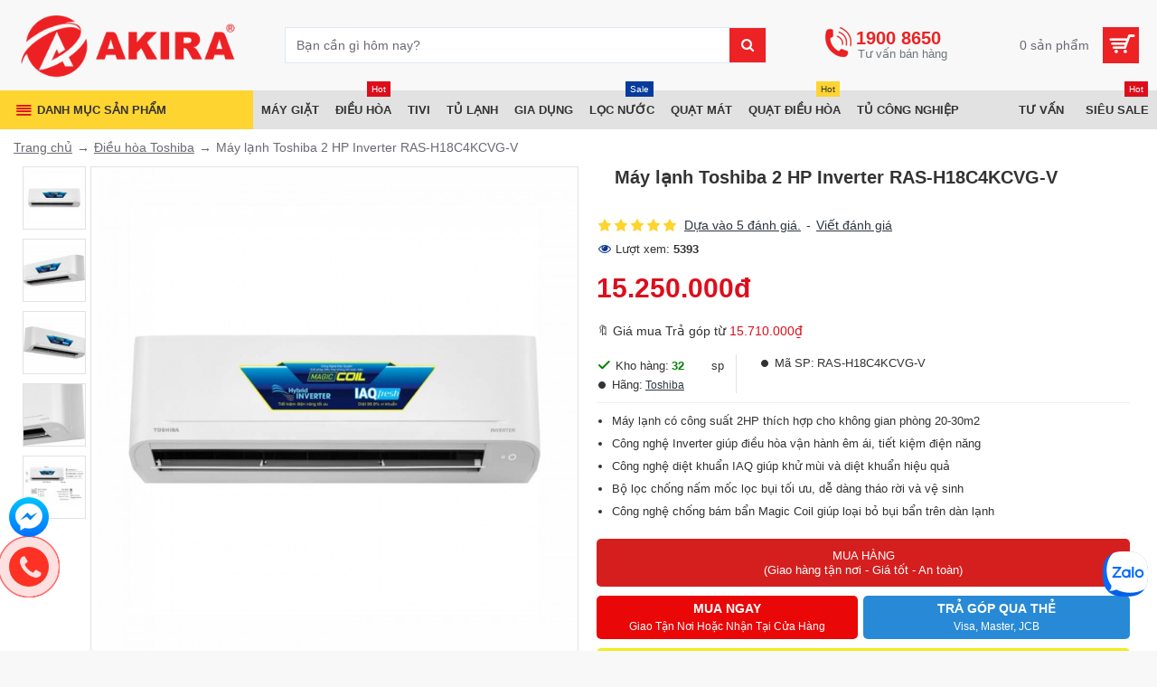

--- FILE ---
content_type: text/html; charset=utf-8
request_url: https://phanphoidienmay.net/may-lanh-toshiba-2-hp-inverter-ras-h18c4kcvg-v
body_size: 134843
content:
<!DOCTYPE html><html dir="ltr" lang="vi" class="desktop mac chrome chrome131 webkit oc30 is-guest store-0 skin-1 desktop-header-active mobile-sticky route-product-product product-5896 layout-2 no-js" data-jv="3.0.37" data-ov="3.0.2.0"><head typeof="og:website"><meta charset="UTF-8" /><meta name='robots' content='index, follow, max-image-preview:large, max-snippet:-1, max-video-preview:-1' /><meta name="viewport" content="width=device-width, initial-scale=1.0"><meta http-equiv="X-UA-Compatible" content="IE=edge"><title>Máy lạnh Toshiba 2 HP Inverter RAS-H18C4KCVG-V</title><script>var h=document.getElementsByTagName("html")[0];h.className=h.className.replace("no-js","js")</script><style>.no-js img.lazyload{display:none}</style><base href="https://phanphoidienmay.net/" /><meta name="description" content="Máy lạnh Toshiba 2 HP Inverter RAS-H18C4KCVG-V" /><meta name="keywords" content="Máy lạnh Toshiba 2 HP Inverter RAS-H18C4KCVG-V" /><meta property="fb:app_id" content=""/><meta property="og:type" content="product"/><meta property="og:title" content="Máy lạnh Toshiba 2 HP Inverter RAS-H18C4KCVG-V"/><meta property="og:url" content="https://phanphoidienmay.net/may-lanh-toshiba-2-hp-inverter-ras-h18c4kcvg-v"/><meta property="og:image" content="https://phanphoidienmay.net/image/cache/catalog/dieu-hoa/Toshiba/RAS-H18C4KCVG-V/add1-may-lanh-toshiba-ras-h18c4kcvg-v-600x315w.jpg"/><meta property="og:image:width" content="600"/><meta property="og:image:height" content="315"/><meta property="og:description" content="M&aacute;y lạnh Toshiba 2 HP Inverter RAS-H18C4KCVG-V l&agrave; d&ograve;ng sản phẩm tiết kiệm điện năng nhờ c&oacute; c&ocirc;ng nghệ Hybrid Inverter v&agrave; chế độ Eco. Ngo&agrave;i ra, đảm bảo kh&ocirc;ng kh&iacute; trong l&agrave;nh bởi trang bị c&aacute;c c&ocirc;ng nghệ lọc khuẩn như bộ lọc"/><meta name="twitter:card" content="summary"/><meta name="twitter:title" content="Máy lạnh Toshiba 2 HP Inverter RAS-H18C4KCVG-V"/><meta name="twitter:image" content="https://phanphoidienmay.net/image/cache/catalog/dieu-hoa/Toshiba/RAS-H18C4KCVG-V/add1-may-lanh-toshiba-ras-h18c4kcvg-v-200x200.jpg"/><meta name="twitter:image:width" content="200"/><meta name="twitter:image:height" content="200"/><meta name="twitter:description" content="M&aacute;y lạnh Toshiba 2 HP Inverter RAS-H18C4KCVG-V l&agrave; d&ograve;ng sản phẩm tiết kiệm điện năng nhờ c&oacute; c&ocirc;ng nghệ Hybrid Inverter v&agrave; chế độ Eco. Ngo&agrave;i ra, đảm bảo kh&ocirc;ng kh&iacute; trong l&agrave;nh bởi trang bị c&aacute;c c&ocirc;ng nghệ lọc khuẩn như bộ lọc"/> <script>window['Journal'] = {"isPopup":false,"isPhone":false,"isTablet":false,"isDesktop":true,"filterUrlValuesSeparator":",","countdownDay":"Ng\u00e0y","countdownHour":"Gi\u1edd","countdownMin":"Ph\u00fat","countdownSec":"Gi\u00e2y","globalPageColumnLeftTabletStatus":false,"globalPageColumnRightTabletStatus":false,"scrollTop":false,"scrollToTop":false,"notificationHideAfter":"2000","quickviewPageStyleCloudZoomStatus":true,"quickviewPageStyleAdditionalImagesCarousel":true,"quickviewPageStyleAdditionalImagesCarouselStyleSpeed":"500","quickviewPageStyleAdditionalImagesCarouselStyleAutoPlay":false,"quickviewPageStyleAdditionalImagesCarouselStylePauseOnHover":true,"quickviewPageStyleAdditionalImagesCarouselStyleDelay":"3000","quickviewPageStyleAdditionalImagesCarouselStyleLoop":true,"quickviewPageStyleAdditionalImagesHeightAdjustment":"5","quickviewPageStylePriceUpdate":true,"quickviewPageStyleOptionsSelect":"all","quickviewText":"Quickview","mobileHeaderOn":"tablet","productPageStyleImageCarouselStyleSpeed":"500","productPageStyleImageCarouselStyleAutoPlay":false,"productPageStyleImageCarouselStylePauseOnHover":true,"productPageStyleImageCarouselStyleDelay":"3000","productPageStyleImageCarouselStyleLoop":false,"productPageStyleCloudZoomStatus":true,"productPageStyleCloudZoomPosition":"inner","productPageStyleAdditionalImagesCarousel":true,"productPageStyleAdditionalImagesCarouselStyleSpeed":"500","productPageStyleAdditionalImagesCarouselStyleAutoPlay":true,"productPageStyleAdditionalImagesCarouselStylePauseOnHover":true,"productPageStyleAdditionalImagesCarouselStyleDelay":"3000","productPageStyleAdditionalImagesCarouselStyleLoop":true,"productPageStyleAdditionalImagesHeightAdjustment":"","productPageStylePriceUpdate":true,"productPageStyleOptionsSelect":"all","infiniteScrollStatus":true,"infiniteScrollOffset":"4","infiniteScrollLoadPrev":"T\u1ea3i s\u1ea3n ph\u1ea9m tr\u01b0\u1edbc","infiniteScrollLoadNext":"T\u1ea3i s\u1ea3n ph\u1ea9m ti\u1ebfp theo","infiniteScrollLoading":"\u0110ang t\u1ea3i...","infiniteScrollNoneLeft":"B\u1ea1n \u0111\u00e3  \u0111\u1ebfn cu\u1ed1i danh s\u00e1ch s\u1ea3n ph\u1ea9m.","headerHeight":"100","headerCompactHeight":"50","mobileMenuOn":"","searchStyleSearchAutoSuggestStatus":true,"searchStyleSearchAutoSuggestDescription":true,"headerMiniSearchDisplay":"default","stickyStatus":true,"stickyFullHomePadding":false,"stickyFullwidth":true,"stickyAt":"","stickyHeight":"","headerTopBarHeight":"35","topBarStatus":false,"headerType":"classic","headerMobileHeight":"70","headerMobileStickyStatus":true,"headerMobileTopBarVisibility":false,"headerMobileTopBarHeight":"30","checkoutUrl":"https:\/\/phanphoidienmay.net\/thanh-toan","notification":[{"m":137,"c":"017df752"}],"columnsCount":0};</script> <script>(function(){if(Journal['isPhone']){return;}
var wrappers=['search','cart','cart-content','logo','language','currency'];var documentClassList=document.documentElement.classList;function extractClassList(){return['desktop','tablet','phone','desktop-header-active','mobile-header-active','mobile-menu-active'].filter(function(cls){return documentClassList.contains(cls);});}
function mqr(mqls,listener){Object.keys(mqls).forEach(function(k){mqls[k].addListener(listener);});listener();}
function mobileMenu(){console.warn('mobile menu!');var element=document.querySelector('#main-menu');var wrapper=document.querySelector('.mobile-main-menu-wrapper');if(element&&wrapper){wrapper.appendChild(element);}
var main_menu=document.querySelector('.main-menu');if(main_menu){main_menu.classList.add('accordion-menu');}
document.querySelectorAll('.main-menu .dropdown-toggle').forEach(function(element){element.classList.remove('dropdown-toggle');element.classList.add('collapse-toggle');element.removeAttribute('data-toggle');});document.querySelectorAll('.main-menu .dropdown-menu').forEach(function(element){element.classList.remove('dropdown-menu');element.classList.remove('j-dropdown');element.classList.add('collapse');});}
function desktopMenu(){console.warn('desktop menu!');var element=document.querySelector('#main-menu');var wrapper=document.querySelector('.desktop-main-menu-wrapper');if(element&&wrapper){wrapper.insertBefore(element,document.querySelector('#main-menu-2'));}
var main_menu=document.querySelector('.main-menu');if(main_menu){main_menu.classList.remove('accordion-menu');}
document.querySelectorAll('.main-menu .collapse-toggle').forEach(function(element){element.classList.add('dropdown-toggle');element.classList.remove('collapse-toggle');element.setAttribute('data-toggle','dropdown');});document.querySelectorAll('.main-menu .collapse').forEach(function(element){element.classList.add('dropdown-menu');element.classList.add('j-dropdown');element.classList.remove('collapse');});document.body.classList.remove('mobile-wrapper-open');}
function mobileHeader(){console.warn('mobile header!');Object.keys(wrappers).forEach(function(k){var element=document.querySelector('#'+wrappers[k]);var wrapper=document.querySelector('.mobile-'+wrappers[k]+'-wrapper');if(element&&wrapper){wrapper.appendChild(element);}
if(wrappers[k]==='cart-content'){if(element){element.classList.remove('j-dropdown');element.classList.remove('dropdown-menu');}}});var search=document.querySelector('#search');var cart=document.querySelector('#cart');if(search&&(Journal['searchStyle']==='full')){search.classList.remove('full-search');search.classList.add('mini-search');}
if(cart&&(Journal['cartStyle']==='full')){cart.classList.remove('full-cart');cart.classList.add('mini-cart')}}
function desktopHeader(){console.warn('desktop header!');Object.keys(wrappers).forEach(function(k){var element=document.querySelector('#'+wrappers[k]);var wrapper=document.querySelector('.desktop-'+wrappers[k]+'-wrapper');if(wrappers[k]==='cart-content'){if(element){element.classList.add('j-dropdown');element.classList.add('dropdown-menu');document.querySelector('#cart').appendChild(element);}}else{if(element&&wrapper){wrapper.appendChild(element);}}});var search=document.querySelector('#search');var cart=document.querySelector('#cart');if(search&&(Journal['searchStyle']==='full')){search.classList.remove('mini-search');search.classList.add('full-search');}
if(cart&&(Journal['cartStyle']==='full')){cart.classList.remove('mini-cart');cart.classList.add('full-cart');}
documentClassList.remove('mobile-cart-content-container-open');documentClassList.remove('mobile-main-menu-container-open');documentClassList.remove('mobile-overlay');}
function moveElements(classList){if(classList.includes('mobile-header-active')){mobileHeader();mobileMenu();}else if(classList.includes('mobile-menu-active')){desktopHeader();mobileMenu();}else{desktopHeader();desktopMenu();}}
var mqls={phone:window.matchMedia('(max-width: 768px)'),tablet:window.matchMedia('(max-width: 1023px)'),menu:window.matchMedia('(max-width: '+Journal['mobileMenuOn']+'px)')};mqr(mqls,function(){var oldClassList=extractClassList();if(Journal['isDesktop']){if(mqls.phone.matches){documentClassList.remove('desktop');documentClassList.remove('tablet');documentClassList.add('mobile');documentClassList.add('phone');}else if(mqls.tablet.matches){documentClassList.remove('desktop');documentClassList.remove('phone');documentClassList.add('mobile');documentClassList.add('tablet');}else{documentClassList.remove('mobile');documentClassList.remove('phone');documentClassList.remove('tablet');documentClassList.add('desktop');}
if(documentClassList.contains('phone')||(documentClassList.contains('tablet')&&Journal['mobileHeaderOn']==='tablet')){documentClassList.remove('desktop-header-active');documentClassList.add('mobile-header-active');}else{documentClassList.remove('mobile-header-active');documentClassList.add('desktop-header-active');}}
if(documentClassList.contains('desktop-header-active')&&mqls.menu.matches){documentClassList.add('mobile-menu-active');}else{documentClassList.remove('mobile-menu-active');}
var newClassList=extractClassList();if(oldClassList.join(' ')!==newClassList.join(' ')){if(document.readyState==='loading'){document.addEventListener('DOMContentLoaded',function(){moveElements(newClassList);});}else{moveElements(newClassList);}}});})();(function(){var cookies={};var style=document.createElement('style');var documentClassList=document.documentElement.classList;document.head.appendChild(style);document.cookie.split('; ').forEach(function(c){var cc=c.split('=');cookies[cc[0]]=cc[1];});if(Journal['popup']){for(var i in Journal['popup']){if(!cookies['p-'+Journal['popup'][i]['c']]){documentClassList.add('popup-open');documentClassList.add('popup-center');break;}}}
if(Journal['notification']){for(var i in Journal['notification']){if(cookies['n-'+Journal['notification'][i]['c']]){style.sheet.insertRule('.module-notification-'+Journal['notification'][i]['m']+'{ display:none }');}}}
if(Journal['headerNotice']){for(var i in Journal['headerNotice']){if(cookies['hn-'+Journal['headerNotice'][i]['c']]){style.sheet.insertRule('.module-header_notice-'+Journal['headerNotice'][i]['m']+'{ display:none }');}}}
if(Journal['layoutNotice']){for(var i in Journal['layoutNotice']){if(cookies['ln-'+Journal['layoutNotice'][i]['c']]){style.sheet.insertRule('.module-layout_notice-'+Journal['layoutNotice'][i]['m']+'{ display:none }');}}}})();</script> <style>html{font-family:sans-serif;-webkit-text-size-adjust:100%;-ms-text-size-adjust:100%}body{margin:0}article,aside,details,figcaption,figure,footer,header,hgroup,main,menu,nav,section,summary{display:block}audio,canvas,progress,video{display:inline-block;vertical-align:baseline}audio:not([controls]){display:none;height:0}[hidden],template{display:none}a{background-color:transparent}a:active,a:hover{outline:0}abbr[title]{border-bottom:1px dotted}b,strong{font-weight:700}dfn{font-style:italic}h1{margin:.67em 0;font-size:2em}mark{color:#000;background:#ff0}small{font-size:80%}sub,sup{position:relative;font-size:75%;line-height:0;vertical-align:baseline}sup{top:-.5em}sub{bottom:-.25em}img{border:0}svg:not(:root){overflow:hidden}figure{margin:1em
40px}hr{height:0;-webkit-box-sizing:content-box;-moz-box-sizing:content-box;box-sizing:content-box}pre{overflow:auto}code,kbd,pre,samp{font-family:monospace,monospace;font-size:1em}button,input,optgroup,select,textarea{margin:0;font:inherit;color:inherit}button{overflow:visible}button,select{text-transform:none}button,html input[type=button],input[type=reset],input[type=submit]{-webkit-appearance:button;cursor:pointer}button[disabled],html input[disabled]{cursor:default}button::-moz-focus-inner,input::-moz-focus-inner{padding:0;border:0}input{line-height:normal}input[type=checkbox],input[type=radio]{-webkit-box-sizing:border-box;-moz-box-sizing:border-box;box-sizing:border-box;padding:0}input[type=number]::-webkit-inner-spin-button,input[type=number]::-webkit-outer-spin-button{height:auto}input[type=search]{-webkit-box-sizing:content-box;-moz-box-sizing:content-box;box-sizing:content-box;-webkit-appearance:textfield}input[type=search]::-webkit-search-cancel-button,input[type=search]::-webkit-search-decoration{-webkit-appearance:none}fieldset{padding:.35em .625em .75em;margin:0
2px;border:1px
solid silver}legend{padding:0;border:0}textarea{overflow:auto}optgroup{font-weight:700}table{border-spacing:0;border-collapse:collapse}td,th{padding:0}@media
print{*,:after,:before{color:#000!important;text-shadow:none!important;background:0 0!important;-webkit-box-shadow:none!important;box-shadow:none!important}a,a:visited{text-decoration:underline}a[href]:after{content:" (" attr(href) ")"}abbr[title]:after{content:" (" attr(title) ")"}a[href^="javascript:"]:after,a[href^="#"]:after{content:""}blockquote,pre{border:1px
solid #999;page-break-inside:avoid}thead{display:table-header-group}img,tr{page-break-inside:avoid}img{max-width:100%!important}h2,h3,p{orphans:3;widows:3}h2,h3{page-break-after:avoid}.navbar{display:none}.btn>.caret,.dropup>.btn>.caret{border-top-color:#000!important}.label{border:1px
solid #000}.table{border-collapse:collapse!important}.table td,.table
th{background-color:#fff!important}.table-bordered td,.table-bordered
th{border:1px
solid #ddd!important}}@font-face{font-family:'Glyphicons Halflings';src:url(/catalog/view/javascript/bootstrap/fonts/glyphicons-halflings-regular.eot);src:url(/catalog/view/javascript/bootstrap/fonts/glyphicons-halflings-regular.eot?#iefix) format('embedded-opentype'),url(/catalog/view/javascript/bootstrap/fonts/glyphicons-halflings-regular.woff2) format('woff2'),url(/catalog/view/javascript/bootstrap/fonts/glyphicons-halflings-regular.woff) format('woff'),url(/catalog/view/javascript/bootstrap/fonts/glyphicons-halflings-regular.ttf) format('truetype'),url(/catalog/view/javascript/bootstrap/fonts/glyphicons-halflings-regular.svg#glyphicons_halflingsregular) format('svg')}.glyphicon{position:relative;top:1px;display:inline-block;font-family:'Glyphicons Halflings';font-style:normal;font-weight:400;line-height:1;-webkit-font-smoothing:antialiased;-moz-osx-font-smoothing:grayscale}.glyphicon-asterisk:before{content:"\2a"}.glyphicon-plus:before{content:"\2b"}.glyphicon-eur:before,.glyphicon-euro:before{content:"\20ac"}.glyphicon-minus:before{content:"\2212"}.glyphicon-cloud:before{content:"\2601"}.glyphicon-envelope:before{content:"\2709"}.glyphicon-pencil:before{content:"\270f"}.glyphicon-glass:before{content:"\e001"}.glyphicon-music:before{content:"\e002"}.glyphicon-search:before{content:"\e003"}.glyphicon-heart:before{content:"\e005"}.glyphicon-star:before{content:"\e006"}.glyphicon-star-empty:before{content:"\e007"}.glyphicon-user:before{content:"\e008"}.glyphicon-film:before{content:"\e009"}.glyphicon-th-large:before{content:"\e010"}.glyphicon-th:before{content:"\e011"}.glyphicon-th-list:before{content:"\e012"}.glyphicon-ok:before{content:"\e013"}.glyphicon-remove:before{content:"\e014"}.glyphicon-zoom-in:before{content:"\e015"}.glyphicon-zoom-out:before{content:"\e016"}.glyphicon-off:before{content:"\e017"}.glyphicon-signal:before{content:"\e018"}.glyphicon-cog:before{content:"\e019"}.glyphicon-trash:before{content:"\e020"}.glyphicon-home:before{content:"\e021"}.glyphicon-file:before{content:"\e022"}.glyphicon-time:before{content:"\e023"}.glyphicon-road:before{content:"\e024"}.glyphicon-download-alt:before{content:"\e025"}.glyphicon-download:before{content:"\e026"}.glyphicon-upload:before{content:"\e027"}.glyphicon-inbox:before{content:"\e028"}.glyphicon-play-circle:before{content:"\e029"}.glyphicon-repeat:before{content:"\e030"}.glyphicon-refresh:before{content:"\e031"}.glyphicon-list-alt:before{content:"\e032"}.glyphicon-lock:before{content:"\e033"}.glyphicon-flag:before{content:"\e034"}.glyphicon-headphones:before{content:"\e035"}.glyphicon-volume-off:before{content:"\e036"}.glyphicon-volume-down:before{content:"\e037"}.glyphicon-volume-up:before{content:"\e038"}.glyphicon-qrcode:before{content:"\e039"}.glyphicon-barcode:before{content:"\e040"}.glyphicon-tag:before{content:"\e041"}.glyphicon-tags:before{content:"\e042"}.glyphicon-book:before{content:"\e043"}.glyphicon-bookmark:before{content:"\e044"}.glyphicon-print:before{content:"\e045"}.glyphicon-camera:before{content:"\e046"}.glyphicon-font:before{content:"\e047"}.glyphicon-bold:before{content:"\e048"}.glyphicon-italic:before{content:"\e049"}.glyphicon-text-height:before{content:"\e050"}.glyphicon-text-width:before{content:"\e051"}.glyphicon-align-left:before{content:"\e052"}.glyphicon-align-center:before{content:"\e053"}.glyphicon-align-right:before{content:"\e054"}.glyphicon-align-justify:before{content:"\e055"}.glyphicon-list:before{content:"\e056"}.glyphicon-indent-left:before{content:"\e057"}.glyphicon-indent-right:before{content:"\e058"}.glyphicon-facetime-video:before{content:"\e059"}.glyphicon-picture:before{content:"\e060"}.glyphicon-map-marker:before{content:"\e062"}.glyphicon-adjust:before{content:"\e063"}.glyphicon-tint:before{content:"\e064"}.glyphicon-edit:before{content:"\e065"}.glyphicon-share:before{content:"\e066"}.glyphicon-check:before{content:"\e067"}.glyphicon-move:before{content:"\e068"}.glyphicon-step-backward:before{content:"\e069"}.glyphicon-fast-backward:before{content:"\e070"}.glyphicon-backward:before{content:"\e071"}.glyphicon-play:before{content:"\e072"}.glyphicon-pause:before{content:"\e073"}.glyphicon-stop:before{content:"\e074"}.glyphicon-forward:before{content:"\e075"}.glyphicon-fast-forward:before{content:"\e076"}.glyphicon-step-forward:before{content:"\e077"}.glyphicon-eject:before{content:"\e078"}.glyphicon-chevron-left:before{content:"\e079"}.glyphicon-chevron-right:before{content:"\e080"}.glyphicon-plus-sign:before{content:"\e081"}.glyphicon-minus-sign:before{content:"\e082"}.glyphicon-remove-sign:before{content:"\e083"}.glyphicon-ok-sign:before{content:"\e084"}.glyphicon-question-sign:before{content:"\e085"}.glyphicon-info-sign:before{content:"\e086"}.glyphicon-screenshot:before{content:"\e087"}.glyphicon-remove-circle:before{content:"\e088"}.glyphicon-ok-circle:before{content:"\e089"}.glyphicon-ban-circle:before{content:"\e090"}.glyphicon-arrow-left:before{content:"\e091"}.glyphicon-arrow-right:before{content:"\e092"}.glyphicon-arrow-up:before{content:"\e093"}.glyphicon-arrow-down:before{content:"\e094"}.glyphicon-share-alt:before{content:"\e095"}.glyphicon-resize-full:before{content:"\e096"}.glyphicon-resize-small:before{content:"\e097"}.glyphicon-exclamation-sign:before{content:"\e101"}.glyphicon-gift:before{content:"\e102"}.glyphicon-leaf:before{content:"\e103"}.glyphicon-fire:before{content:"\e104"}.glyphicon-eye-open:before{content:"\e105"}.glyphicon-eye-close:before{content:"\e106"}.glyphicon-warning-sign:before{content:"\e107"}.glyphicon-plane:before{content:"\e108"}.glyphicon-calendar:before{content:"\e109"}.glyphicon-random:before{content:"\e110"}.glyphicon-comment:before{content:"\e111"}.glyphicon-magnet:before{content:"\e112"}.glyphicon-chevron-up:before{content:"\e113"}.glyphicon-chevron-down:before{content:"\e114"}.glyphicon-retweet:before{content:"\e115"}.glyphicon-shopping-cart:before{content:"\e116"}.glyphicon-folder-close:before{content:"\e117"}.glyphicon-folder-open:before{content:"\e118"}.glyphicon-resize-vertical:before{content:"\e119"}.glyphicon-resize-horizontal:before{content:"\e120"}.glyphicon-hdd:before{content:"\e121"}.glyphicon-bullhorn:before{content:"\e122"}.glyphicon-bell:before{content:"\e123"}.glyphicon-certificate:before{content:"\e124"}.glyphicon-thumbs-up:before{content:"\e125"}.glyphicon-thumbs-down:before{content:"\e126"}.glyphicon-hand-right:before{content:"\e127"}.glyphicon-hand-left:before{content:"\e128"}.glyphicon-hand-up:before{content:"\e129"}.glyphicon-hand-down:before{content:"\e130"}.glyphicon-circle-arrow-right:before{content:"\e131"}.glyphicon-circle-arrow-left:before{content:"\e132"}.glyphicon-circle-arrow-up:before{content:"\e133"}.glyphicon-circle-arrow-down:before{content:"\e134"}.glyphicon-globe:before{content:"\e135"}.glyphicon-wrench:before{content:"\e136"}.glyphicon-tasks:before{content:"\e137"}.glyphicon-filter:before{content:"\e138"}.glyphicon-briefcase:before{content:"\e139"}.glyphicon-fullscreen:before{content:"\e140"}.glyphicon-dashboard:before{content:"\e141"}.glyphicon-paperclip:before{content:"\e142"}.glyphicon-heart-empty:before{content:"\e143"}.glyphicon-link:before{content:"\e144"}.glyphicon-phone:before{content:"\e145"}.glyphicon-pushpin:before{content:"\e146"}.glyphicon-usd:before{content:"\e148"}.glyphicon-gbp:before{content:"\e149"}.glyphicon-sort:before{content:"\e150"}.glyphicon-sort-by-alphabet:before{content:"\e151"}.glyphicon-sort-by-alphabet-alt:before{content:"\e152"}.glyphicon-sort-by-order:before{content:"\e153"}.glyphicon-sort-by-order-alt:before{content:"\e154"}.glyphicon-sort-by-attributes:before{content:"\e155"}.glyphicon-sort-by-attributes-alt:before{content:"\e156"}.glyphicon-unchecked:before{content:"\e157"}.glyphicon-expand:before{content:"\e158"}.glyphicon-collapse-down:before{content:"\e159"}.glyphicon-collapse-up:before{content:"\e160"}.glyphicon-log-in:before{content:"\e161"}.glyphicon-flash:before{content:"\e162"}.glyphicon-log-out:before{content:"\e163"}.glyphicon-new-window:before{content:"\e164"}.glyphicon-record:before{content:"\e165"}.glyphicon-save:before{content:"\e166"}.glyphicon-open:before{content:"\e167"}.glyphicon-saved:before{content:"\e168"}.glyphicon-import:before{content:"\e169"}.glyphicon-export:before{content:"\e170"}.glyphicon-send:before{content:"\e171"}.glyphicon-floppy-disk:before{content:"\e172"}.glyphicon-floppy-saved:before{content:"\e173"}.glyphicon-floppy-remove:before{content:"\e174"}.glyphicon-floppy-save:before{content:"\e175"}.glyphicon-floppy-open:before{content:"\e176"}.glyphicon-credit-card:before{content:"\e177"}.glyphicon-transfer:before{content:"\e178"}.glyphicon-cutlery:before{content:"\e179"}.glyphicon-header:before{content:"\e180"}.glyphicon-compressed:before{content:"\e181"}.glyphicon-earphone:before{content:"\e182"}.glyphicon-phone-alt:before{content:"\e183"}.glyphicon-tower:before{content:"\e184"}.glyphicon-stats:before{content:"\e185"}.glyphicon-sd-video:before{content:"\e186"}.glyphicon-hd-video:before{content:"\e187"}.glyphicon-subtitles:before{content:"\e188"}.glyphicon-sound-stereo:before{content:"\e189"}.glyphicon-sound-dolby:before{content:"\e190"}.glyphicon-sound-5-1:before{content:"\e191"}.glyphicon-sound-6-1:before{content:"\e192"}.glyphicon-sound-7-1:before{content:"\e193"}.glyphicon-copyright-mark:before{content:"\e194"}.glyphicon-registration-mark:before{content:"\e195"}.glyphicon-cloud-download:before{content:"\e197"}.glyphicon-cloud-upload:before{content:"\e198"}.glyphicon-tree-conifer:before{content:"\e199"}.glyphicon-tree-deciduous:before{content:"\e200"}.glyphicon-cd:before{content:"\e201"}.glyphicon-save-file:before{content:"\e202"}.glyphicon-open-file:before{content:"\e203"}.glyphicon-level-up:before{content:"\e204"}.glyphicon-copy:before{content:"\e205"}.glyphicon-paste:before{content:"\e206"}.glyphicon-alert:before{content:"\e209"}.glyphicon-equalizer:before{content:"\e210"}.glyphicon-king:before{content:"\e211"}.glyphicon-queen:before{content:"\e212"}.glyphicon-pawn:before{content:"\e213"}.glyphicon-bishop:before{content:"\e214"}.glyphicon-knight:before{content:"\e215"}.glyphicon-baby-formula:before{content:"\e216"}.glyphicon-tent:before{content:"\26fa"}.glyphicon-blackboard:before{content:"\e218"}.glyphicon-bed:before{content:"\e219"}.glyphicon-apple:before{content:"\f8ff"}.glyphicon-erase:before{content:"\e221"}.glyphicon-hourglass:before{content:"\231b"}.glyphicon-lamp:before{content:"\e223"}.glyphicon-duplicate:before{content:"\e224"}.glyphicon-piggy-bank:before{content:"\e225"}.glyphicon-scissors:before{content:"\e226"}.glyphicon-bitcoin:before{content:"\e227"}.glyphicon-btc:before{content:"\e227"}.glyphicon-xbt:before{content:"\e227"}.glyphicon-yen:before{content:"\00a5"}.glyphicon-jpy:before{content:"\00a5"}.glyphicon-ruble:before{content:"\20bd"}.glyphicon-rub:before{content:"\20bd"}.glyphicon-scale:before{content:"\e230"}.glyphicon-ice-lolly:before{content:"\e231"}.glyphicon-ice-lolly-tasted:before{content:"\e232"}.glyphicon-education:before{content:"\e233"}.glyphicon-option-horizontal:before{content:"\e234"}.glyphicon-option-vertical:before{content:"\e235"}.glyphicon-menu-hamburger:before{content:"\e236"}.glyphicon-modal-window:before{content:"\e237"}.glyphicon-oil:before{content:"\e238"}.glyphicon-grain:before{content:"\e239"}.glyphicon-sunglasses:before{content:"\e240"}.glyphicon-text-size:before{content:"\e241"}.glyphicon-text-color:before{content:"\e242"}.glyphicon-text-background:before{content:"\e243"}.glyphicon-object-align-top:before{content:"\e244"}.glyphicon-object-align-bottom:before{content:"\e245"}.glyphicon-object-align-horizontal:before{content:"\e246"}.glyphicon-object-align-left:before{content:"\e247"}.glyphicon-object-align-vertical:before{content:"\e248"}.glyphicon-object-align-right:before{content:"\e249"}.glyphicon-triangle-right:before{content:"\e250"}.glyphicon-triangle-left:before{content:"\e251"}.glyphicon-triangle-bottom:before{content:"\e252"}.glyphicon-triangle-top:before{content:"\e253"}.glyphicon-console:before{content:"\e254"}.glyphicon-superscript:before{content:"\e255"}.glyphicon-subscript:before{content:"\e256"}.glyphicon-menu-left:before{content:"\e257"}.glyphicon-menu-right:before{content:"\e258"}.glyphicon-menu-down:before{content:"\e259"}.glyphicon-menu-up:before{content:"\e260"}*{-webkit-box-sizing:border-box;-moz-box-sizing:border-box;box-sizing:border-box}:after,:before{-webkit-box-sizing:border-box;-moz-box-sizing:border-box;box-sizing:border-box}html{font-size:10px;-webkit-tap-highlight-color:rgba(0,0,0,0)}body{font-family:"Helvetica Neue",Helvetica,Arial,sans-serif;font-size:14px;line-height:1.42857143;color:#333;background-color:#fff}button,input,select,textarea{font-family:inherit;font-size:inherit;line-height:inherit}a{color:#337ab7;text-decoration:none}a:focus,a:hover{color:#23527c;text-decoration:underline}a:focus{outline:thin dotted;outline:5px
auto -webkit-focus-ring-color;outline-offset:-2px}figure{margin:0}img{vertical-align:middle}.carousel-inner>.item>a>img,.carousel-inner>.item>img,.img-responsive,.thumbnail a>img,.thumbnail>img{display:block;max-width:100%;height:auto}.img-rounded{border-radius:6px}.img-thumbnail{display:inline-block;max-width:100%;height:auto;padding:4px;line-height:1.42857143;background-color:#fff;border:1px
solid #ddd;border-radius:4px;-webkit-transition:all .2s ease-in-out;-o-transition:all .2s ease-in-out;transition:all .2s ease-in-out}.img-circle{border-radius:50%}hr{margin-top:20px;margin-bottom:20px;border:0;border-top:1px solid #eee}.sr-only{position:absolute;width:1px;height:1px;padding:0;margin:-1px;overflow:hidden;clip:rect(0,0,0,0);border:0}.sr-only-focusable:active,.sr-only-focusable:focus{position:static;width:auto;height:auto;margin:0;overflow:visible;clip:auto}[role=button]{cursor:pointer}.h1,.h2,.h3,.h4,.h5,.h6,h1,h2,h3,h4,h5,h6{font-family:inherit;font-weight:500;line-height:1.1;color:inherit}.h1 .small,.h1 small,.h2 .small,.h2 small,.h3 .small,.h3 small,.h4 .small,.h4 small,.h5 .small,.h5 small,.h6 .small,.h6 small,h1 .small,h1 small,h2 .small,h2 small,h3 .small,h3 small,h4 .small,h4 small,h5 .small,h5 small,h6 .small,h6
small{font-weight:400;line-height:1;color:#777}.h1,.h2,.h3,h1,h2,h3{margin-top:20px;margin-bottom:10px}.h1 .small,.h1 small,.h2 .small,.h2 small,.h3 .small,.h3 small,h1 .small,h1 small,h2 .small,h2 small,h3 .small,h3
small{font-size:65%}.h4,.h5,.h6,h4,h5,h6{margin-top:10px;margin-bottom:10px}.h4 .small,.h4 small,.h5 .small,.h5 small,.h6 .small,.h6 small,h4 .small,h4 small,h5 .small,h5 small,h6 .small,h6
small{font-size:75%}.h1,h1{font-size:36px}.h2,h2{font-size:30px}.h3,h3{font-size:24px}.h4,h4{font-size:18px}.h5,h5{font-size:14px}.h6,h6{font-size:12px}p{margin:0
0 10px}.lead{margin-bottom:20px;font-size:16px;font-weight:300;line-height:1.4}@media (min-width:768px){.lead{font-size:21px}}.small,small{font-size:85%}.mark,mark{padding:.2em;background-color:#fcf8e3}.text-left{text-align:left}.text-right{text-align:right}.text-center{text-align:center}.text-justify{text-align:justify}.text-nowrap{white-space:nowrap}.text-lowercase{text-transform:lowercase}.text-uppercase{text-transform:uppercase}.text-capitalize{text-transform:capitalize}.text-muted{color:#777}.text-primary{color:#337ab7}a.text-primary:focus,a.text-primary:hover{color:#286090}.text-success{color:#3c763d}a.text-success:focus,a.text-success:hover{color:#2b542c}.text-info{color:#31708f}a.text-info:focus,a.text-info:hover{color:#245269}.text-warning{color:#8a6d3b}a.text-warning:focus,a.text-warning:hover{color:#66512c}.text-danger{color:#a94442}a.text-danger:focus,a.text-danger:hover{color:#843534}.bg-primary{color:#fff;background-color:#337ab7}a.bg-primary:focus,a.bg-primary:hover{background-color:#286090}.bg-success{background-color:#dff0d8}a.bg-success:focus,a.bg-success:hover{background-color:#c1e2b3}.bg-info{background-color:#d9edf7}a.bg-info:focus,a.bg-info:hover{background-color:#afd9ee}.bg-warning{background-color:#fcf8e3}a.bg-warning:focus,a.bg-warning:hover{background-color:#f7ecb5}.bg-danger{background-color:#f2dede}a.bg-danger:focus,a.bg-danger:hover{background-color:#e4b9b9}.page-header{padding-bottom:9px;margin:40px
0 20px;border-bottom:1px solid #eee}ol,ul{margin-top:0;margin-bottom:10px}ol ol,ol ul,ul ol,ul
ul{margin-bottom:0}.list-unstyled{padding-left:0;list-style:none}.list-inline{padding-left:0;margin-left:-5px;list-style:none}.list-inline>li{display:inline-block;padding-right:5px;padding-left:5px}dl{margin-top:0;margin-bottom:20px}dd,dt{line-height:1.42857143}dt{font-weight:700}dd{margin-left:0}@media (min-width:768px){.dl-horizontal
dt{float:left;width:160px;overflow:hidden;clear:left;text-align:right;text-overflow:ellipsis;white-space:nowrap}.dl-horizontal
dd{margin-left:180px}}abbr[data-original-title],abbr[title]{cursor:help;border-bottom:1px dotted #777}.initialism{font-size:90%;text-transform:uppercase}blockquote{padding:10px
20px;margin:0
0 20px;font-size:17.5px;border-left:5px solid #eee}blockquote ol:last-child,blockquote p:last-child,blockquote ul:last-child{margin-bottom:0}blockquote .small,blockquote footer,blockquote
small{display:block;font-size:80%;line-height:1.42857143;color:#777}blockquote .small:before,blockquote footer:before,blockquote small:before{content:'\2014 \00A0'}.blockquote-reverse,blockquote.pull-right{padding-right:15px;padding-left:0;text-align:right;border-right:5px solid #eee;border-left:0}.blockquote-reverse .small:before,.blockquote-reverse footer:before,.blockquote-reverse small:before,blockquote.pull-right .small:before,blockquote.pull-right footer:before,blockquote.pull-right small:before{content:''}.blockquote-reverse .small:after,.blockquote-reverse footer:after,.blockquote-reverse small:after,blockquote.pull-right .small:after,blockquote.pull-right footer:after,blockquote.pull-right small:after{content:'\00A0 \2014'}address{margin-bottom:20px;font-style:normal;line-height:1.42857143}code,kbd,pre,samp{font-family:Menlo,Monaco,Consolas,"Courier New",monospace}code{padding:2px
4px;font-size:90%;color:#c7254e;background-color:#f9f2f4;border-radius:4px}kbd{padding:2px
4px;font-size:90%;color:#fff;background-color:#333;border-radius:3px;-webkit-box-shadow:inset 0 -1px 0 rgba(0,0,0,.25);box-shadow:inset 0 -1px 0 rgba(0,0,0,.25)}kbd
kbd{padding:0;font-size:100%;font-weight:700;-webkit-box-shadow:none;box-shadow:none}pre{display:block;padding:9.5px;margin:0
0 10px;font-size:13px;line-height:1.42857143;color:#333;word-break:break-all;word-wrap:break-word;background-color:#f5f5f5;border:1px
solid #ccc;border-radius:4px}pre
code{padding:0;font-size:inherit;color:inherit;white-space:pre-wrap;background-color:transparent;border-radius:0}.pre-scrollable{max-height:340px;overflow-y:scroll}.container{padding-right:15px;padding-left:15px;margin-right:auto;margin-left:auto}@media (min-width:768px){.container{width:750px}}@media (min-width:992px){.container{width:970px}}@media (min-width:1200px){.container{width:1170px}}.container-fluid{padding-right:15px;padding-left:15px;margin-right:auto;margin-left:auto}.row{margin-right:-15px;margin-left:-15px}.col-lg-1,.col-lg-10,.col-lg-11,.col-lg-12,.col-lg-2,.col-lg-3,.col-lg-4,.col-lg-5,.col-lg-6,.col-lg-7,.col-lg-8,.col-lg-9,.col-md-1,.col-md-10,.col-md-11,.col-md-12,.col-md-2,.col-md-3,.col-md-4,.col-md-5,.col-md-6,.col-md-7,.col-md-8,.col-md-9,.col-sm-1,.col-sm-10,.col-sm-11,.col-sm-12,.col-sm-2,.col-sm-3,.col-sm-4,.col-sm-5,.col-sm-6,.col-sm-7,.col-sm-8,.col-sm-9,.col-xs-1,.col-xs-10,.col-xs-11,.col-xs-12,.col-xs-2,.col-xs-3,.col-xs-4,.col-xs-5,.col-xs-6,.col-xs-7,.col-xs-8,.col-xs-9{position:relative;min-height:1px;padding-right:15px;padding-left:15px}.col-xs-1,.col-xs-10,.col-xs-11,.col-xs-12,.col-xs-2,.col-xs-3,.col-xs-4,.col-xs-5,.col-xs-6,.col-xs-7,.col-xs-8,.col-xs-9{float:left}.col-xs-12{width:100%}.col-xs-11{width:91.66666667%}.col-xs-10{width:83.33333333%}.col-xs-9{width:75%}.col-xs-8{width:66.66666667%}.col-xs-7{width:58.33333333%}.col-xs-6{width:50%}.col-xs-5{width:41.66666667%}.col-xs-4{width:33.33333333%}.col-xs-3{width:25%}.col-xs-2{width:16.66666667%}.col-xs-1{width:8.33333333%}.col-xs-pull-12{right:100%}.col-xs-pull-11{right:91.66666667%}.col-xs-pull-10{right:83.33333333%}.col-xs-pull-9{right:75%}.col-xs-pull-8{right:66.66666667%}.col-xs-pull-7{right:58.33333333%}.col-xs-pull-6{right:50%}.col-xs-pull-5{right:41.66666667%}.col-xs-pull-4{right:33.33333333%}.col-xs-pull-3{right:25%}.col-xs-pull-2{right:16.66666667%}.col-xs-pull-1{right:8.33333333%}.col-xs-pull-0{right:auto}.col-xs-push-12{left:100%}.col-xs-push-11{left:91.66666667%}.col-xs-push-10{left:83.33333333%}.col-xs-push-9{left:75%}.col-xs-push-8{left:66.66666667%}.col-xs-push-7{left:58.33333333%}.col-xs-push-6{left:50%}.col-xs-push-5{left:41.66666667%}.col-xs-push-4{left:33.33333333%}.col-xs-push-3{left:25%}.col-xs-push-2{left:16.66666667%}.col-xs-push-1{left:8.33333333%}.col-xs-push-0{left:auto}.col-xs-offset-12{margin-left:100%}.col-xs-offset-11{margin-left:91.66666667%}.col-xs-offset-10{margin-left:83.33333333%}.col-xs-offset-9{margin-left:75%}.col-xs-offset-8{margin-left:66.66666667%}.col-xs-offset-7{margin-left:58.33333333%}.col-xs-offset-6{margin-left:50%}.col-xs-offset-5{margin-left:41.66666667%}.col-xs-offset-4{margin-left:33.33333333%}.col-xs-offset-3{margin-left:25%}.col-xs-offset-2{margin-left:16.66666667%}.col-xs-offset-1{margin-left:8.33333333%}.col-xs-offset-0{margin-left:0}@media (min-width:768px){.col-sm-1,.col-sm-10,.col-sm-11,.col-sm-12,.col-sm-2,.col-sm-3,.col-sm-4,.col-sm-5,.col-sm-6,.col-sm-7,.col-sm-8,.col-sm-9{float:left}.col-sm-12{width:100%}.col-sm-11{width:91.66666667%}.col-sm-10{width:83.33333333%}.col-sm-9{width:75%}.col-sm-8{width:66.66666667%}.col-sm-7{width:58.33333333%}.col-sm-6{width:50%}.col-sm-5{width:41.66666667%}.col-sm-4{width:33.33333333%}.col-sm-3{width:25%}.col-sm-2{width:16.66666667%}.col-sm-1{width:8.33333333%}.col-sm-pull-12{right:100%}.col-sm-pull-11{right:91.66666667%}.col-sm-pull-10{right:83.33333333%}.col-sm-pull-9{right:75%}.col-sm-pull-8{right:66.66666667%}.col-sm-pull-7{right:58.33333333%}.col-sm-pull-6{right:50%}.col-sm-pull-5{right:41.66666667%}.col-sm-pull-4{right:33.33333333%}.col-sm-pull-3{right:25%}.col-sm-pull-2{right:16.66666667%}.col-sm-pull-1{right:8.33333333%}.col-sm-pull-0{right:auto}.col-sm-push-12{left:100%}.col-sm-push-11{left:91.66666667%}.col-sm-push-10{left:83.33333333%}.col-sm-push-9{left:75%}.col-sm-push-8{left:66.66666667%}.col-sm-push-7{left:58.33333333%}.col-sm-push-6{left:50%}.col-sm-push-5{left:41.66666667%}.col-sm-push-4{left:33.33333333%}.col-sm-push-3{left:25%}.col-sm-push-2{left:16.66666667%}.col-sm-push-1{left:8.33333333%}.col-sm-push-0{left:auto}.col-sm-offset-12{margin-left:100%}.col-sm-offset-11{margin-left:91.66666667%}.col-sm-offset-10{margin-left:83.33333333%}.col-sm-offset-9{margin-left:75%}.col-sm-offset-8{margin-left:66.66666667%}.col-sm-offset-7{margin-left:58.33333333%}.col-sm-offset-6{margin-left:50%}.col-sm-offset-5{margin-left:41.66666667%}.col-sm-offset-4{margin-left:33.33333333%}.col-sm-offset-3{margin-left:25%}.col-sm-offset-2{margin-left:16.66666667%}.col-sm-offset-1{margin-left:8.33333333%}.col-sm-offset-0{margin-left:0}}@media (min-width:992px){.col-md-1,.col-md-10,.col-md-11,.col-md-12,.col-md-2,.col-md-3,.col-md-4,.col-md-5,.col-md-6,.col-md-7,.col-md-8,.col-md-9{float:left}.col-md-12{width:100%}.col-md-11{width:91.66666667%}.col-md-10{width:83.33333333%}.col-md-9{width:75%}.col-md-8{width:66.66666667%}.col-md-7{width:58.33333333%}.col-md-6{width:50%}.col-md-5{width:41.66666667%}.col-md-4{width:33.33333333%}.col-md-3{width:25%}.col-md-2{width:16.66666667%}.col-md-1{width:8.33333333%}.col-md-pull-12{right:100%}.col-md-pull-11{right:91.66666667%}.col-md-pull-10{right:83.33333333%}.col-md-pull-9{right:75%}.col-md-pull-8{right:66.66666667%}.col-md-pull-7{right:58.33333333%}.col-md-pull-6{right:50%}.col-md-pull-5{right:41.66666667%}.col-md-pull-4{right:33.33333333%}.col-md-pull-3{right:25%}.col-md-pull-2{right:16.66666667%}.col-md-pull-1{right:8.33333333%}.col-md-pull-0{right:auto}.col-md-push-12{left:100%}.col-md-push-11{left:91.66666667%}.col-md-push-10{left:83.33333333%}.col-md-push-9{left:75%}.col-md-push-8{left:66.66666667%}.col-md-push-7{left:58.33333333%}.col-md-push-6{left:50%}.col-md-push-5{left:41.66666667%}.col-md-push-4{left:33.33333333%}.col-md-push-3{left:25%}.col-md-push-2{left:16.66666667%}.col-md-push-1{left:8.33333333%}.col-md-push-0{left:auto}.col-md-offset-12{margin-left:100%}.col-md-offset-11{margin-left:91.66666667%}.col-md-offset-10{margin-left:83.33333333%}.col-md-offset-9{margin-left:75%}.col-md-offset-8{margin-left:66.66666667%}.col-md-offset-7{margin-left:58.33333333%}.col-md-offset-6{margin-left:50%}.col-md-offset-5{margin-left:41.66666667%}.col-md-offset-4{margin-left:33.33333333%}.col-md-offset-3{margin-left:25%}.col-md-offset-2{margin-left:16.66666667%}.col-md-offset-1{margin-left:8.33333333%}.col-md-offset-0{margin-left:0}}@media (min-width:1200px){.col-lg-1,.col-lg-10,.col-lg-11,.col-lg-12,.col-lg-2,.col-lg-3,.col-lg-4,.col-lg-5,.col-lg-6,.col-lg-7,.col-lg-8,.col-lg-9{float:left}.col-lg-12{width:100%}.col-lg-11{width:91.66666667%}.col-lg-10{width:83.33333333%}.col-lg-9{width:75%}.col-lg-8{width:66.66666667%}.col-lg-7{width:58.33333333%}.col-lg-6{width:50%}.col-lg-5{width:41.66666667%}.col-lg-4{width:33.33333333%}.col-lg-3{width:25%}.col-lg-2{width:16.66666667%}.col-lg-1{width:8.33333333%}.col-lg-pull-12{right:100%}.col-lg-pull-11{right:91.66666667%}.col-lg-pull-10{right:83.33333333%}.col-lg-pull-9{right:75%}.col-lg-pull-8{right:66.66666667%}.col-lg-pull-7{right:58.33333333%}.col-lg-pull-6{right:50%}.col-lg-pull-5{right:41.66666667%}.col-lg-pull-4{right:33.33333333%}.col-lg-pull-3{right:25%}.col-lg-pull-2{right:16.66666667%}.col-lg-pull-1{right:8.33333333%}.col-lg-pull-0{right:auto}.col-lg-push-12{left:100%}.col-lg-push-11{left:91.66666667%}.col-lg-push-10{left:83.33333333%}.col-lg-push-9{left:75%}.col-lg-push-8{left:66.66666667%}.col-lg-push-7{left:58.33333333%}.col-lg-push-6{left:50%}.col-lg-push-5{left:41.66666667%}.col-lg-push-4{left:33.33333333%}.col-lg-push-3{left:25%}.col-lg-push-2{left:16.66666667%}.col-lg-push-1{left:8.33333333%}.col-lg-push-0{left:auto}.col-lg-offset-12{margin-left:100%}.col-lg-offset-11{margin-left:91.66666667%}.col-lg-offset-10{margin-left:83.33333333%}.col-lg-offset-9{margin-left:75%}.col-lg-offset-8{margin-left:66.66666667%}.col-lg-offset-7{margin-left:58.33333333%}.col-lg-offset-6{margin-left:50%}.col-lg-offset-5{margin-left:41.66666667%}.col-lg-offset-4{margin-left:33.33333333%}.col-lg-offset-3{margin-left:25%}.col-lg-offset-2{margin-left:16.66666667%}.col-lg-offset-1{margin-left:8.33333333%}.col-lg-offset-0{margin-left:0}}table{background-color:transparent}caption{padding-top:8px;padding-bottom:8px;color:#777;text-align:left}th{text-align:left}.table{width:100%;max-width:100%;margin-bottom:20px}.table>tbody>tr>td,.table>tbody>tr>th,.table>tfoot>tr>td,.table>tfoot>tr>th,.table>thead>tr>td,.table>thead>tr>th{padding:8px;line-height:1.42857143;vertical-align:top;border-top:1px solid #ddd}.table>thead>tr>th{vertical-align:bottom;border-bottom:2px solid #ddd}.table>caption+thead>tr:first-child>td,.table>caption+thead>tr:first-child>th,.table>colgroup+thead>tr:first-child>td,.table>colgroup+thead>tr:first-child>th,.table>thead:first-child>tr:first-child>td,.table>thead:first-child>tr:first-child>th{border-top:0}.table>tbody+tbody{border-top:2px solid #ddd}.table
.table{background-color:#fff}.table-condensed>tbody>tr>td,.table-condensed>tbody>tr>th,.table-condensed>tfoot>tr>td,.table-condensed>tfoot>tr>th,.table-condensed>thead>tr>td,.table-condensed>thead>tr>th{padding:5px}.table-bordered{border:1px
solid #ddd}.table-bordered>tbody>tr>td,.table-bordered>tbody>tr>th,.table-bordered>tfoot>tr>td,.table-bordered>tfoot>tr>th,.table-bordered>thead>tr>td,.table-bordered>thead>tr>th{border:1px
solid #ddd}.table-bordered>thead>tr>td,.table-bordered>thead>tr>th{border-bottom-width:2px}.table-striped>tbody>tr:nth-of-type(odd){background-color:#f9f9f9}.table-hover>tbody>tr:hover{background-color:#f5f5f5}table col[class*=col-]{position:static;display:table-column;float:none}table td[class*=col-],table th[class*=col-]{position:static;display:table-cell;float:none}.table>tbody>tr.active>td,.table>tbody>tr.active>th,.table>tbody>tr>td.active,.table>tbody>tr>th.active,.table>tfoot>tr.active>td,.table>tfoot>tr.active>th,.table>tfoot>tr>td.active,.table>tfoot>tr>th.active,.table>thead>tr.active>td,.table>thead>tr.active>th,.table>thead>tr>td.active,.table>thead>tr>th.active{background-color:#f5f5f5}.table-hover>tbody>tr.active:hover>td,.table-hover>tbody>tr.active:hover>th,.table-hover>tbody>tr:hover>.active,.table-hover>tbody>tr>td.active:hover,.table-hover>tbody>tr>th.active:hover{background-color:#e8e8e8}.table>tbody>tr.success>td,.table>tbody>tr.success>th,.table>tbody>tr>td.success,.table>tbody>tr>th.success,.table>tfoot>tr.success>td,.table>tfoot>tr.success>th,.table>tfoot>tr>td.success,.table>tfoot>tr>th.success,.table>thead>tr.success>td,.table>thead>tr.success>th,.table>thead>tr>td.success,.table>thead>tr>th.success{background-color:#dff0d8}.table-hover>tbody>tr.success:hover>td,.table-hover>tbody>tr.success:hover>th,.table-hover>tbody>tr:hover>.success,.table-hover>tbody>tr>td.success:hover,.table-hover>tbody>tr>th.success:hover{background-color:#d0e9c6}.table>tbody>tr.info>td,.table>tbody>tr.info>th,.table>tbody>tr>td.info,.table>tbody>tr>th.info,.table>tfoot>tr.info>td,.table>tfoot>tr.info>th,.table>tfoot>tr>td.info,.table>tfoot>tr>th.info,.table>thead>tr.info>td,.table>thead>tr.info>th,.table>thead>tr>td.info,.table>thead>tr>th.info{background-color:#d9edf7}.table-hover>tbody>tr.info:hover>td,.table-hover>tbody>tr.info:hover>th,.table-hover>tbody>tr:hover>.info,.table-hover>tbody>tr>td.info:hover,.table-hover>tbody>tr>th.info:hover{background-color:#c4e3f3}.table>tbody>tr.warning>td,.table>tbody>tr.warning>th,.table>tbody>tr>td.warning,.table>tbody>tr>th.warning,.table>tfoot>tr.warning>td,.table>tfoot>tr.warning>th,.table>tfoot>tr>td.warning,.table>tfoot>tr>th.warning,.table>thead>tr.warning>td,.table>thead>tr.warning>th,.table>thead>tr>td.warning,.table>thead>tr>th.warning{background-color:#fcf8e3}.table-hover>tbody>tr.warning:hover>td,.table-hover>tbody>tr.warning:hover>th,.table-hover>tbody>tr:hover>.warning,.table-hover>tbody>tr>td.warning:hover,.table-hover>tbody>tr>th.warning:hover{background-color:#faf2cc}.table>tbody>tr.danger>td,.table>tbody>tr.danger>th,.table>tbody>tr>td.danger,.table>tbody>tr>th.danger,.table>tfoot>tr.danger>td,.table>tfoot>tr.danger>th,.table>tfoot>tr>td.danger,.table>tfoot>tr>th.danger,.table>thead>tr.danger>td,.table>thead>tr.danger>th,.table>thead>tr>td.danger,.table>thead>tr>th.danger{background-color:#f2dede}.table-hover>tbody>tr.danger:hover>td,.table-hover>tbody>tr.danger:hover>th,.table-hover>tbody>tr:hover>.danger,.table-hover>tbody>tr>td.danger:hover,.table-hover>tbody>tr>th.danger:hover{background-color:#ebcccc}.table-responsive{min-height:.01%;overflow-x:auto}@media screen and (max-width:767px){.table-responsive{width:100%;margin-bottom:15px;overflow-y:hidden;-ms-overflow-style:-ms-autohiding-scrollbar;border:1px
solid #ddd}.table-responsive>.table{margin-bottom:0}.table-responsive>.table>tbody>tr>td,.table-responsive>.table>tbody>tr>th,.table-responsive>.table>tfoot>tr>td,.table-responsive>.table>tfoot>tr>th,.table-responsive>.table>thead>tr>td,.table-responsive>.table>thead>tr>th{white-space:nowrap}.table-responsive>.table-bordered{border:0}.table-responsive>.table-bordered>tbody>tr>td:first-child,.table-responsive>.table-bordered>tbody>tr>th:first-child,.table-responsive>.table-bordered>tfoot>tr>td:first-child,.table-responsive>.table-bordered>tfoot>tr>th:first-child,.table-responsive>.table-bordered>thead>tr>td:first-child,.table-responsive>.table-bordered>thead>tr>th:first-child{border-left:0}.table-responsive>.table-bordered>tbody>tr>td:last-child,.table-responsive>.table-bordered>tbody>tr>th:last-child,.table-responsive>.table-bordered>tfoot>tr>td:last-child,.table-responsive>.table-bordered>tfoot>tr>th:last-child,.table-responsive>.table-bordered>thead>tr>td:last-child,.table-responsive>.table-bordered>thead>tr>th:last-child{border-right:0}.table-responsive>.table-bordered>tbody>tr:last-child>td,.table-responsive>.table-bordered>tbody>tr:last-child>th,.table-responsive>.table-bordered>tfoot>tr:last-child>td,.table-responsive>.table-bordered>tfoot>tr:last-child>th{border-bottom:0}}fieldset{min-width:0;padding:0;margin:0;border:0}legend{display:block;width:100%;padding:0;margin-bottom:20px;font-size:21px;line-height:inherit;color:#333;border:0;border-bottom:1px solid #e5e5e5}label{display:inline-block;max-width:100%;margin-bottom:5px;font-weight:700}input[type=search]{-webkit-box-sizing:border-box;-moz-box-sizing:border-box;box-sizing:border-box}input[type=checkbox],input[type=radio]{margin:4px
0 0;margin-top:1px\9;line-height:normal}input[type=file]{display:block}input[type=range]{display:block;width:100%}select[multiple],select[size]{height:auto}input[type=file]:focus,input[type=checkbox]:focus,input[type=radio]:focus{outline:thin dotted;outline:5px
auto -webkit-focus-ring-color;outline-offset:-2px}output{display:block;padding-top:7px;font-size:14px;line-height:1.42857143;color:#555}.form-control{display:block;width:100%;height:34px;padding:6px
12px;font-size:14px;line-height:1.42857143;color:#555;background-color:#fff;background-image:none;border:1px
solid #ccc;border-radius:4px;-webkit-box-shadow:inset 0 1px 1px rgba(0,0,0,.075);box-shadow:inset 0 1px 1px rgba(0,0,0,.075);-webkit-transition:border-color ease-in-out .15s,-webkit-box-shadow ease-in-out .15s;-o-transition:border-color ease-in-out .15s,box-shadow ease-in-out .15s;transition:border-color ease-in-out .15s,box-shadow ease-in-out .15s}.form-control:focus{border-color:#66afe9;outline:0;-webkit-box-shadow:inset 0 1px 1px rgba(0,0,0,.075),0 0 8px rgba(102,175,233,.6);box-shadow:inset 0 1px 1px rgba(0,0,0,.075),0 0 8px rgba(102,175,233,.6)}.form-control::-moz-placeholder{color:#999;opacity:1}.form-control:-ms-input-placeholder{color:#999}.form-control::-webkit-input-placeholder{color:#999}.form-control[disabled],.form-control[readonly],fieldset[disabled] .form-control{background-color:#eee;opacity:1}.form-control[disabled],fieldset[disabled] .form-control{cursor:not-allowed}textarea.form-control{height:auto}input[type=search]{-webkit-appearance:none}@media screen and (-webkit-min-device-pixel-ratio:0){input[type=date].form-control,input[type=time].form-control,input[type=datetime-local].form-control,input[type=month].form-control{line-height:34px}.input-group-sm input[type=date],.input-group-sm input[type=time],.input-group-sm input[type=datetime-local],.input-group-sm input[type=month],input[type=date].input-sm,input[type=time].input-sm,input[type=datetime-local].input-sm,input[type=month].input-sm{line-height:30px}.input-group-lg input[type=date],.input-group-lg input[type=time],.input-group-lg input[type=datetime-local],.input-group-lg input[type=month],input[type=date].input-lg,input[type=time].input-lg,input[type=datetime-local].input-lg,input[type=month].input-lg{line-height:46px}}.form-group{margin-bottom:15px}.checkbox,.radio{position:relative;display:block;margin-top:10px;margin-bottom:10px}.checkbox label,.radio
label{min-height:20px;padding-left:20px;margin-bottom:0;font-weight:400;cursor:pointer}.checkbox input[type=checkbox],.checkbox-inline input[type=checkbox],.radio input[type=radio],.radio-inline input[type=radio]{position:absolute;margin-top:4px\9;margin-left:-20px}.checkbox+.checkbox,.radio+.radio{margin-top:-5px}.checkbox-inline,.radio-inline{position:relative;display:inline-block;padding-left:20px;margin-bottom:0;font-weight:400;vertical-align:middle;cursor:pointer}.checkbox-inline+.checkbox-inline,.radio-inline+.radio-inline{margin-top:0;margin-left:10px}fieldset[disabled] input[type=checkbox],fieldset[disabled] input[type=radio],input[type=checkbox].disabled,input[type=checkbox][disabled],input[type=radio].disabled,input[type=radio][disabled]{cursor:not-allowed}.checkbox-inline.disabled,.radio-inline.disabled,fieldset[disabled] .checkbox-inline,fieldset[disabled] .radio-inline{cursor:not-allowed}.checkbox.disabled label,.radio.disabled label,fieldset[disabled] .checkbox label,fieldset[disabled] .radio
label{cursor:not-allowed}.form-control-static{min-height:34px;padding-top:7px;padding-bottom:7px;margin-bottom:0}.form-control-static.input-lg,.form-control-static.input-sm{padding-right:0;padding-left:0}.input-sm{height:30px;padding:5px
10px;font-size:12px;line-height:1.5;border-radius:3px}select.input-sm{height:30px;line-height:30px}select[multiple].input-sm,textarea.input-sm{height:auto}.form-group-sm .form-control{height:30px;padding:5px
10px;font-size:12px;line-height:1.5;border-radius:3px}.form-group-sm select.form-control{height:30px;line-height:30px}.form-group-sm select[multiple].form-control,.form-group-sm textarea.form-control{height:auto}.form-group-sm .form-control-static{height:30px;min-height:32px;padding:6px
10px;font-size:12px;line-height:1.5}.input-lg{height:46px;padding:10px
16px;font-size:18px;line-height:1.3333333;border-radius:6px}select.input-lg{height:46px;line-height:46px}select[multiple].input-lg,textarea.input-lg{height:auto}.form-group-lg .form-control{height:46px;padding:10px
16px;font-size:18px;line-height:1.3333333;border-radius:6px}.form-group-lg select.form-control{height:46px;line-height:46px}.form-group-lg select[multiple].form-control,.form-group-lg textarea.form-control{height:auto}.form-group-lg .form-control-static{height:46px;min-height:38px;padding:11px
16px;font-size:18px;line-height:1.3333333}.has-feedback{position:relative}.has-feedback .form-control{padding-right:42.5px}.form-control-feedback{position:absolute;top:0;right:0;z-index:2;display:block;width:34px;height:34px;line-height:34px;text-align:center;pointer-events:none}.form-group-lg .form-control+.form-control-feedback,.input-group-lg+.form-control-feedback,.input-lg+.form-control-feedback{width:46px;height:46px;line-height:46px}.form-group-sm .form-control+.form-control-feedback,.input-group-sm+.form-control-feedback,.input-sm+.form-control-feedback{width:30px;height:30px;line-height:30px}.has-success .checkbox,.has-success .checkbox-inline,.has-success .control-label,.has-success .help-block,.has-success .radio,.has-success .radio-inline,.has-success.checkbox label,.has-success.checkbox-inline label,.has-success.radio label,.has-success.radio-inline
label{color:#3c763d}.has-success .form-control{border-color:#3c763d;-webkit-box-shadow:inset 0 1px 1px rgba(0,0,0,.075);box-shadow:inset 0 1px 1px rgba(0,0,0,.075)}.has-success .form-control:focus{border-color:#2b542c;-webkit-box-shadow:inset 0 1px 1px rgba(0,0,0,.075),0 0 6px #67b168;box-shadow:inset 0 1px 1px rgba(0,0,0,.075),0 0 6px #67b168}.has-success .input-group-addon{color:#3c763d;background-color:#dff0d8;border-color:#3c763d}.has-success .form-control-feedback{color:#3c763d}.has-warning .checkbox,.has-warning .checkbox-inline,.has-warning .control-label,.has-warning .help-block,.has-warning .radio,.has-warning .radio-inline,.has-warning.checkbox label,.has-warning.checkbox-inline label,.has-warning.radio label,.has-warning.radio-inline
label{color:#8a6d3b}.has-warning .form-control{border-color:#8a6d3b;-webkit-box-shadow:inset 0 1px 1px rgba(0,0,0,.075);box-shadow:inset 0 1px 1px rgba(0,0,0,.075)}.has-warning .form-control:focus{border-color:#66512c;-webkit-box-shadow:inset 0 1px 1px rgba(0,0,0,.075),0 0 6px #c0a16b;box-shadow:inset 0 1px 1px rgba(0,0,0,.075),0 0 6px #c0a16b}.has-warning .input-group-addon{color:#8a6d3b;background-color:#fcf8e3;border-color:#8a6d3b}.has-warning .form-control-feedback{color:#8a6d3b}.has-error .checkbox,.has-error .checkbox-inline,.has-error .control-label,.has-error .help-block,.has-error .radio,.has-error .radio-inline,.has-error.checkbox label,.has-error.checkbox-inline label,.has-error.radio label,.has-error.radio-inline
label{color:#a94442}.has-error .form-control{border-color:#a94442;-webkit-box-shadow:inset 0 1px 1px rgba(0,0,0,.075);box-shadow:inset 0 1px 1px rgba(0,0,0,.075)}.has-error .form-control:focus{border-color:#843534;-webkit-box-shadow:inset 0 1px 1px rgba(0,0,0,.075),0 0 6px #ce8483;box-shadow:inset 0 1px 1px rgba(0,0,0,.075),0 0 6px #ce8483}.has-error .input-group-addon{color:#a94442;background-color:#f2dede;border-color:#a94442}.has-error .form-control-feedback{color:#a94442}.has-feedback label~.form-control-feedback{top:25px}.has-feedback label.sr-only~.form-control-feedback{top:0}.help-block{display:block;margin-top:5px;margin-bottom:10px;color:#737373}@media (min-width:768px){.form-inline .form-group{display:inline-block;margin-bottom:0;vertical-align:middle}.form-inline .form-control{display:inline-block;width:auto;vertical-align:middle}.form-inline .form-control-static{display:inline-block}.form-inline .input-group{display:inline-table;vertical-align:middle}.form-inline .input-group .form-control,.form-inline .input-group .input-group-addon,.form-inline .input-group .input-group-btn{width:auto}.form-inline .input-group>.form-control{width:100%}.form-inline .control-label{margin-bottom:0;vertical-align:middle}.form-inline .checkbox,.form-inline
.radio{display:inline-block;margin-top:0;margin-bottom:0;vertical-align:middle}.form-inline .checkbox label,.form-inline .radio
label{padding-left:0}.form-inline .checkbox input[type=checkbox],.form-inline .radio input[type=radio]{position:relative;margin-left:0}.form-inline .has-feedback .form-control-feedback{top:0}}.form-horizontal .checkbox,.form-horizontal .checkbox-inline,.form-horizontal .radio,.form-horizontal .radio-inline{padding-top:7px;margin-top:0;margin-bottom:0}.form-horizontal .checkbox,.form-horizontal
.radio{min-height:27px}.form-horizontal .form-group{margin-right:-15px;margin-left:-15px}@media (min-width:768px){.form-horizontal .control-label{padding-top:7px;margin-bottom:0;text-align:right}}.form-horizontal .has-feedback .form-control-feedback{right:15px}@media (min-width:768px){.form-horizontal .form-group-lg .control-label{padding-top:14.33px;font-size:18px}}@media (min-width:768px){.form-horizontal .form-group-sm .control-label{padding-top:6px;font-size:12px}}.btn{display:inline-block;padding:6px
12px;margin-bottom:0;font-size:14px;font-weight:400;line-height:1.42857143;text-align:center;white-space:nowrap;vertical-align:middle;-ms-touch-action:manipulation;touch-action:manipulation;cursor:pointer;-webkit-user-select:none;-moz-user-select:none;-ms-user-select:none;user-select:none;background-image:none;border:1px
solid transparent;border-radius:4px}.btn.active.focus,.btn.active:focus,.btn.focus,.btn:active.focus,.btn:active:focus,.btn:focus{outline:thin dotted;outline:5px
auto -webkit-focus-ring-color;outline-offset:-2px}.btn.focus,.btn:focus,.btn:hover{color:#333;text-decoration:none}.btn.active,.btn:active{background-image:none;outline:0;-webkit-box-shadow:inset 0 3px 5px rgba(0,0,0,.125);box-shadow:inset 0 3px 5px rgba(0,0,0,.125)}.btn.disabled,.btn[disabled],fieldset[disabled] .btn{cursor:not-allowed;filter:alpha(opacity=65);-webkit-box-shadow:none;box-shadow:none;opacity:.65}a.btn.disabled,fieldset[disabled] a.btn{pointer-events:none}.btn-default{color:#333;background-color:#fff;border-color:#ccc}.btn-default.focus,.btn-default:focus{color:#333;background-color:#e6e6e6;border-color:#8c8c8c}.btn-default:hover{color:#333;background-color:#e6e6e6;border-color:#adadad}.btn-default.active,.btn-default:active,.open>.dropdown-toggle.btn-default{color:#333;background-color:#e6e6e6;border-color:#adadad}.btn-default.active.focus,.btn-default.active:focus,.btn-default.active:hover,.btn-default:active.focus,.btn-default:active:focus,.btn-default:active:hover,.open>.dropdown-toggle.btn-default.focus,.open>.dropdown-toggle.btn-default:focus,.open>.dropdown-toggle.btn-default:hover{color:#333;background-color:#d4d4d4;border-color:#8c8c8c}.btn-default.active,.btn-default:active,.open>.dropdown-toggle.btn-default{background-image:none}.btn-default.disabled,.btn-default.disabled.active,.btn-default.disabled.focus,.btn-default.disabled:active,.btn-default.disabled:focus,.btn-default.disabled:hover,.btn-default[disabled],.btn-default[disabled].active,.btn-default[disabled].focus,.btn-default[disabled]:active,.btn-default[disabled]:focus,.btn-default[disabled]:hover,fieldset[disabled] .btn-default,fieldset[disabled] .btn-default.active,fieldset[disabled] .btn-default.focus,fieldset[disabled] .btn-default:active,fieldset[disabled] .btn-default:focus,fieldset[disabled] .btn-default:hover{background-color:#fff;border-color:#ccc}.btn-default
.badge{color:#fff;background-color:#333}.btn-primary{color:#fff;background-color:#337ab7;border-color:#2e6da4}.btn-primary.focus,.btn-primary:focus{color:#fff;background-color:#286090;border-color:#122b40}.btn-primary:hover{color:#fff;background-color:#286090;border-color:#204d74}.btn-primary.active,.btn-primary:active,.open>.dropdown-toggle.btn-primary{color:#fff;background-color:#286090;border-color:#204d74}.btn-primary.active.focus,.btn-primary.active:focus,.btn-primary.active:hover,.btn-primary:active.focus,.btn-primary:active:focus,.btn-primary:active:hover,.open>.dropdown-toggle.btn-primary.focus,.open>.dropdown-toggle.btn-primary:focus,.open>.dropdown-toggle.btn-primary:hover{color:#fff;background-color:#204d74;border-color:#122b40}.btn-primary.active,.btn-primary:active,.open>.dropdown-toggle.btn-primary{background-image:none}.btn-primary.disabled,.btn-primary.disabled.active,.btn-primary.disabled.focus,.btn-primary.disabled:active,.btn-primary.disabled:focus,.btn-primary.disabled:hover,.btn-primary[disabled],.btn-primary[disabled].active,.btn-primary[disabled].focus,.btn-primary[disabled]:active,.btn-primary[disabled]:focus,.btn-primary[disabled]:hover,fieldset[disabled] .btn-primary,fieldset[disabled] .btn-primary.active,fieldset[disabled] .btn-primary.focus,fieldset[disabled] .btn-primary:active,fieldset[disabled] .btn-primary:focus,fieldset[disabled] .btn-primary:hover{background-color:#337ab7;border-color:#2e6da4}.btn-primary
.badge{color:#337ab7;background-color:#fff}.btn-success{color:#fff;background-color:#5cb85c;border-color:#4cae4c}.btn-success.focus,.btn-success:focus{color:#fff;background-color:#449d44;border-color:#255625}.btn-success:hover{color:#fff;background-color:#449d44;border-color:#398439}.btn-success.active,.btn-success:active,.open>.dropdown-toggle.btn-success{color:#fff;background-color:#449d44;border-color:#398439}.btn-success.active.focus,.btn-success.active:focus,.btn-success.active:hover,.btn-success:active.focus,.btn-success:active:focus,.btn-success:active:hover,.open>.dropdown-toggle.btn-success.focus,.open>.dropdown-toggle.btn-success:focus,.open>.dropdown-toggle.btn-success:hover{color:#fff;background-color:#398439;border-color:#255625}.btn-success.active,.btn-success:active,.open>.dropdown-toggle.btn-success{background-image:none}.btn-success.disabled,.btn-success.disabled.active,.btn-success.disabled.focus,.btn-success.disabled:active,.btn-success.disabled:focus,.btn-success.disabled:hover,.btn-success[disabled],.btn-success[disabled].active,.btn-success[disabled].focus,.btn-success[disabled]:active,.btn-success[disabled]:focus,.btn-success[disabled]:hover,fieldset[disabled] .btn-success,fieldset[disabled] .btn-success.active,fieldset[disabled] .btn-success.focus,fieldset[disabled] .btn-success:active,fieldset[disabled] .btn-success:focus,fieldset[disabled] .btn-success:hover{background-color:#5cb85c;border-color:#4cae4c}.btn-success
.badge{color:#5cb85c;background-color:#fff}.btn-info{color:#fff;background-color:#5bc0de;border-color:#46b8da}.btn-info.focus,.btn-info:focus{color:#fff;background-color:#31b0d5;border-color:#1b6d85}.btn-info:hover{color:#fff;background-color:#31b0d5;border-color:#269abc}.btn-info.active,.btn-info:active,.open>.dropdown-toggle.btn-info{color:#fff;background-color:#31b0d5;border-color:#269abc}.btn-info.active.focus,.btn-info.active:focus,.btn-info.active:hover,.btn-info:active.focus,.btn-info:active:focus,.btn-info:active:hover,.open>.dropdown-toggle.btn-info.focus,.open>.dropdown-toggle.btn-info:focus,.open>.dropdown-toggle.btn-info:hover{color:#fff;background-color:#269abc;border-color:#1b6d85}.btn-info.active,.btn-info:active,.open>.dropdown-toggle.btn-info{background-image:none}.btn-info.disabled,.btn-info.disabled.active,.btn-info.disabled.focus,.btn-info.disabled:active,.btn-info.disabled:focus,.btn-info.disabled:hover,.btn-info[disabled],.btn-info[disabled].active,.btn-info[disabled].focus,.btn-info[disabled]:active,.btn-info[disabled]:focus,.btn-info[disabled]:hover,fieldset[disabled] .btn-info,fieldset[disabled] .btn-info.active,fieldset[disabled] .btn-info.focus,fieldset[disabled] .btn-info:active,fieldset[disabled] .btn-info:focus,fieldset[disabled] .btn-info:hover{background-color:#5bc0de;border-color:#46b8da}.btn-info
.badge{color:#5bc0de;background-color:#fff}.btn-warning{color:#fff;background-color:#f0ad4e;border-color:#eea236}.btn-warning.focus,.btn-warning:focus{color:#fff;background-color:#ec971f;border-color:#985f0d}.btn-warning:hover{color:#fff;background-color:#ec971f;border-color:#d58512}.btn-warning.active,.btn-warning:active,.open>.dropdown-toggle.btn-warning{color:#fff;background-color:#ec971f;border-color:#d58512}.btn-warning.active.focus,.btn-warning.active:focus,.btn-warning.active:hover,.btn-warning:active.focus,.btn-warning:active:focus,.btn-warning:active:hover,.open>.dropdown-toggle.btn-warning.focus,.open>.dropdown-toggle.btn-warning:focus,.open>.dropdown-toggle.btn-warning:hover{color:#fff;background-color:#d58512;border-color:#985f0d}.btn-warning.active,.btn-warning:active,.open>.dropdown-toggle.btn-warning{background-image:none}.btn-warning.disabled,.btn-warning.disabled.active,.btn-warning.disabled.focus,.btn-warning.disabled:active,.btn-warning.disabled:focus,.btn-warning.disabled:hover,.btn-warning[disabled],.btn-warning[disabled].active,.btn-warning[disabled].focus,.btn-warning[disabled]:active,.btn-warning[disabled]:focus,.btn-warning[disabled]:hover,fieldset[disabled] .btn-warning,fieldset[disabled] .btn-warning.active,fieldset[disabled] .btn-warning.focus,fieldset[disabled] .btn-warning:active,fieldset[disabled] .btn-warning:focus,fieldset[disabled] .btn-warning:hover{background-color:#f0ad4e;border-color:#eea236}.btn-warning
.badge{color:#f0ad4e;background-color:#fff}.btn-danger{color:#fff;background-color:#d9534f;border-color:#d43f3a}.btn-danger.focus,.btn-danger:focus{color:#fff;background-color:#c9302c;border-color:#761c19}.btn-danger:hover{color:#fff;background-color:#c9302c;border-color:#ac2925}.btn-danger.active,.btn-danger:active,.open>.dropdown-toggle.btn-danger{color:#fff;background-color:#c9302c;border-color:#ac2925}.btn-danger.active.focus,.btn-danger.active:focus,.btn-danger.active:hover,.btn-danger:active.focus,.btn-danger:active:focus,.btn-danger:active:hover,.open>.dropdown-toggle.btn-danger.focus,.open>.dropdown-toggle.btn-danger:focus,.open>.dropdown-toggle.btn-danger:hover{color:#fff;background-color:#ac2925;border-color:#761c19}.btn-danger.active,.btn-danger:active,.open>.dropdown-toggle.btn-danger{background-image:none}.btn-danger.disabled,.btn-danger.disabled.active,.btn-danger.disabled.focus,.btn-danger.disabled:active,.btn-danger.disabled:focus,.btn-danger.disabled:hover,.btn-danger[disabled],.btn-danger[disabled].active,.btn-danger[disabled].focus,.btn-danger[disabled]:active,.btn-danger[disabled]:focus,.btn-danger[disabled]:hover,fieldset[disabled] .btn-danger,fieldset[disabled] .btn-danger.active,fieldset[disabled] .btn-danger.focus,fieldset[disabled] .btn-danger:active,fieldset[disabled] .btn-danger:focus,fieldset[disabled] .btn-danger:hover{background-color:#d9534f;border-color:#d43f3a}.btn-danger
.badge{color:#d9534f;background-color:#fff}.btn-link{font-weight:400;color:#337ab7;border-radius:0}.btn-link,.btn-link.active,.btn-link:active,.btn-link[disabled],fieldset[disabled] .btn-link{background-color:transparent;-webkit-box-shadow:none;box-shadow:none}.btn-link,.btn-link:active,.btn-link:focus,.btn-link:hover{border-color:transparent}.btn-link:focus,.btn-link:hover{color:#23527c;text-decoration:underline;background-color:transparent}.btn-link[disabled]:focus,.btn-link[disabled]:hover,fieldset[disabled] .btn-link:focus,fieldset[disabled] .btn-link:hover{color:#777;text-decoration:none}.btn-group-lg>.btn,.btn-lg{padding:10px
16px;font-size:18px;line-height:1.3333333;border-radius:6px}.btn-group-sm>.btn,.btn-sm{padding:5px
10px;font-size:12px;line-height:1.5;border-radius:3px}.btn-group-xs>.btn,.btn-xs{padding:1px
5px;font-size:12px;line-height:1.5;border-radius:3px}.btn-block{display:block;width:100%}.btn-block+.btn-block{margin-top:5px}input[type=button].btn-block,input[type=reset].btn-block,input[type=submit].btn-block{width:100%}.fade{opacity:0;-webkit-transition:opacity .15s linear;-o-transition:opacity .15s linear;transition:opacity .15s linear}.fade.in{opacity:1}.collapse{display:none}.collapse.in{display:block}tr.collapse.in{display:table-row}tbody.collapse.in{display:table-row-group}.collapsing{position:relative;height:0;overflow:hidden;-webkit-transition-timing-function:ease;-o-transition-timing-function:ease;transition-timing-function:ease;-webkit-transition-duration:.35s;-o-transition-duration:.35s;transition-duration:.35s;-webkit-transition-property:height,visibility;-o-transition-property:height,visibility;transition-property:height,visibility}.caret{display:inline-block;width:0;height:0;margin-left:2px;vertical-align:middle;border-top:4px dashed;border-top:4px solid\9;border-right:4px solid transparent;border-left:4px solid transparent}.dropdown,.dropup{position:relative}.dropdown-toggle:focus{outline:0}.dropdown-menu{position:absolute;top:100%;left:0;z-index:1000;display:none;float:left;min-width:160px;padding:5px
0;margin:2px
0 0;font-size:14px;text-align:left;list-style:none;background-color:#fff;-webkit-background-clip:padding-box;background-clip:padding-box;border:1px
solid #ccc;border:1px
solid rgba(0,0,0,.15);border-radius:4px;-webkit-box-shadow:0 6px 12px rgba(0,0,0,.175);box-shadow:0 6px 12px rgba(0,0,0,.175)}.dropdown-menu.pull-right{right:0;left:auto}.dropdown-menu
.divider{height:1px;margin:9px
0;overflow:hidden;background-color:#e5e5e5}.dropdown-menu>li>a{display:block;padding:3px
20px;clear:both;font-weight:400;line-height:1.42857143;color:#333;white-space:nowrap}.dropdown-menu>li>a:focus,.dropdown-menu>li>a:hover{color:#262626;text-decoration:none;background-color:#f5f5f5}.dropdown-menu>.active>a,.dropdown-menu>.active>a:focus,.dropdown-menu>.active>a:hover{color:#fff;text-decoration:none;background-color:#337ab7;outline:0}.dropdown-menu>.disabled>a,.dropdown-menu>.disabled>a:focus,.dropdown-menu>.disabled>a:hover{color:#777}.dropdown-menu>.disabled>a:focus,.dropdown-menu>.disabled>a:hover{text-decoration:none;cursor:not-allowed;background-color:transparent;background-image:none;filter:progid:DXImageTransform.Microsoft.gradient(enabled=false)}.open>.dropdown-menu{display:block}.open>a{outline:0}.dropdown-menu-right{right:0;left:auto}.dropdown-menu-left{right:auto;left:0}.dropdown-header{display:block;padding:3px
20px;font-size:12px;line-height:1.42857143;color:#777;white-space:nowrap}.dropdown-backdrop{position:fixed;top:0;right:0;bottom:0;left:0;z-index:990}.pull-right>.dropdown-menu{right:0;left:auto}.dropup .caret,.navbar-fixed-bottom .dropdown
.caret{content:"";border-top:0;border-bottom:4px dashed;border-bottom:4px solid\9}.dropup .dropdown-menu,.navbar-fixed-bottom .dropdown .dropdown-menu{top:auto;bottom:100%;margin-bottom:2px}@media (min-width:768px){.navbar-right .dropdown-menu{right:0;left:auto}.navbar-right .dropdown-menu-left{right:auto;left:0}}.btn-group,.btn-group-vertical{position:relative;display:inline-block;vertical-align:middle}.btn-group-vertical>.btn,.btn-group>.btn{position:relative;float:left}.btn-group-vertical>.btn.active,.btn-group-vertical>.btn:active,.btn-group-vertical>.btn:focus,.btn-group-vertical>.btn:hover,.btn-group>.btn.active,.btn-group>.btn:active,.btn-group>.btn:focus,.btn-group>.btn:hover{z-index:2}.btn-group .btn+.btn,.btn-group .btn+.btn-group,.btn-group .btn-group+.btn,.btn-group .btn-group+.btn-group{margin-left:-1px}.btn-toolbar{margin-left:-5px}.btn-toolbar .btn,.btn-toolbar .btn-group,.btn-toolbar .input-group{float:left}.btn-toolbar>.btn,.btn-toolbar>.btn-group,.btn-toolbar>.input-group{margin-left:5px}.btn-group>.btn:not(:first-child):not(:last-child):not(.dropdown-toggle){border-radius:0}.btn-group>.btn:first-child{margin-left:0}.btn-group>.btn:first-child:not(:last-child):not(.dropdown-toggle){border-top-right-radius:0;border-bottom-right-radius:0}.btn-group>.btn:last-child:not(:first-child),.btn-group>.dropdown-toggle:not(:first-child){border-top-left-radius:0;border-bottom-left-radius:0}.btn-group>.btn-group{float:left}.btn-group>.btn-group:not(:first-child):not(:last-child)>.btn{border-radius:0}.btn-group>.btn-group:first-child:not(:last-child)>.btn:last-child,.btn-group>.btn-group:first-child:not(:last-child)>.dropdown-toggle{border-top-right-radius:0;border-bottom-right-radius:0}.btn-group>.btn-group:last-child:not(:first-child)>.btn:first-child{border-top-left-radius:0;border-bottom-left-radius:0}.btn-group .dropdown-toggle:active,.btn-group.open .dropdown-toggle{outline:0}.btn-group>.btn+.dropdown-toggle{padding-right:8px;padding-left:8px}.btn-group>.btn-lg+.dropdown-toggle{padding-right:12px;padding-left:12px}.btn-group.open .dropdown-toggle{-webkit-box-shadow:inset 0 3px 5px rgba(0,0,0,.125);box-shadow:inset 0 3px 5px rgba(0,0,0,.125)}.btn-group.open .dropdown-toggle.btn-link{-webkit-box-shadow:none;box-shadow:none}.btn
.caret{margin-left:0}.btn-lg
.caret{border-width:5px 5px 0;border-bottom-width:0}.dropup .btn-lg
.caret{border-width:0 5px 5px}.btn-group-vertical>.btn,.btn-group-vertical>.btn-group,.btn-group-vertical>.btn-group>.btn{display:block;float:none;width:100%;max-width:100%}.btn-group-vertical>.btn-group>.btn{float:none}.btn-group-vertical>.btn+.btn,.btn-group-vertical>.btn+.btn-group,.btn-group-vertical>.btn-group+.btn,.btn-group-vertical>.btn-group+.btn-group{margin-top:-1px;margin-left:0}.btn-group-vertical>.btn:not(:first-child):not(:last-child){border-radius:0}.btn-group-vertical>.btn:first-child:not(:last-child){border-top-right-radius:4px;border-bottom-right-radius:0;border-bottom-left-radius:0}.btn-group-vertical>.btn:last-child:not(:first-child){border-top-left-radius:0;border-top-right-radius:0;border-bottom-left-radius:4px}.btn-group-vertical>.btn-group:not(:first-child):not(:last-child)>.btn{border-radius:0}.btn-group-vertical>.btn-group:first-child:not(:last-child)>.btn:last-child,.btn-group-vertical>.btn-group:first-child:not(:last-child)>.dropdown-toggle{border-bottom-right-radius:0;border-bottom-left-radius:0}.btn-group-vertical>.btn-group:last-child:not(:first-child)>.btn:first-child{border-top-left-radius:0;border-top-right-radius:0}.btn-group-justified{display:table;width:100%;table-layout:fixed;border-collapse:separate}.btn-group-justified>.btn,.btn-group-justified>.btn-group{display:table-cell;float:none;width:1%}.btn-group-justified>.btn-group
.btn{width:100%}.btn-group-justified>.btn-group .dropdown-menu{left:auto}[data-toggle=buttons]>.btn input[type=checkbox],[data-toggle=buttons]>.btn input[type=radio],[data-toggle=buttons]>.btn-group>.btn input[type=checkbox],[data-toggle=buttons]>.btn-group>.btn input[type=radio]{position:absolute;clip:rect(0,0,0,0);pointer-events:none}.input-group{position:relative;display:table;border-collapse:separate}.input-group[class*=col-]{float:none;padding-right:0;padding-left:0}.input-group .form-control{position:relative;z-index:2;float:left;width:100%;margin-bottom:0}.input-group-lg>.form-control,.input-group-lg>.input-group-addon,.input-group-lg>.input-group-btn>.btn{height:46px;padding:10px
16px;font-size:18px;line-height:1.3333333;border-radius:6px}select.input-group-lg>.form-control,select.input-group-lg>.input-group-addon,select.input-group-lg>.input-group-btn>.btn{height:46px;line-height:46px}select[multiple].input-group-lg>.form-control,select[multiple].input-group-lg>.input-group-addon,select[multiple].input-group-lg>.input-group-btn>.btn,textarea.input-group-lg>.form-control,textarea.input-group-lg>.input-group-addon,textarea.input-group-lg>.input-group-btn>.btn{height:auto}.input-group-sm>.form-control,.input-group-sm>.input-group-addon,.input-group-sm>.input-group-btn>.btn{height:30px;padding:5px
10px;font-size:12px;line-height:1.5;border-radius:3px}select.input-group-sm>.form-control,select.input-group-sm>.input-group-addon,select.input-group-sm>.input-group-btn>.btn{height:30px;line-height:30px}select[multiple].input-group-sm>.form-control,select[multiple].input-group-sm>.input-group-addon,select[multiple].input-group-sm>.input-group-btn>.btn,textarea.input-group-sm>.form-control,textarea.input-group-sm>.input-group-addon,textarea.input-group-sm>.input-group-btn>.btn{height:auto}.input-group .form-control,.input-group-addon,.input-group-btn{display:table-cell}.input-group .form-control:not(:first-child):not(:last-child),.input-group-addon:not(:first-child):not(:last-child),.input-group-btn:not(:first-child):not(:last-child){border-radius:0}.input-group-addon,.input-group-btn{width:1%;white-space:nowrap;vertical-align:middle}.input-group-addon{padding:6px
12px;font-size:14px;font-weight:400;line-height:1;color:#555;text-align:center;background-color:#eee;border:1px
solid #ccc;border-radius:4px}.input-group-addon.input-sm{padding:5px
10px;font-size:12px;border-radius:3px}.input-group-addon.input-lg{padding:10px
16px;font-size:18px;border-radius:6px}.input-group-addon input[type=checkbox],.input-group-addon input[type=radio]{margin-top:0}.input-group .form-control:first-child,.input-group-addon:first-child,.input-group-btn:first-child>.btn,.input-group-btn:first-child>.btn-group>.btn,.input-group-btn:first-child>.dropdown-toggle,.input-group-btn:last-child>.btn-group:not(:last-child)>.btn,.input-group-btn:last-child>.btn:not(:last-child):not(.dropdown-toggle){border-top-right-radius:0;border-bottom-right-radius:0}.input-group-addon:first-child{border-right:0}.input-group .form-control:last-child,.input-group-addon:last-child,.input-group-btn:first-child>.btn-group:not(:first-child)>.btn,.input-group-btn:first-child>.btn:not(:first-child),.input-group-btn:last-child>.btn,.input-group-btn:last-child>.btn-group>.btn,.input-group-btn:last-child>.dropdown-toggle{border-top-left-radius:0;border-bottom-left-radius:0}.input-group-addon:last-child{border-left:0}.input-group-btn{position:relative;font-size:0;white-space:nowrap}.input-group-btn>.btn{position:relative}.input-group-btn>.btn+.btn{margin-left:-1px}.input-group-btn>.btn:active,.input-group-btn>.btn:focus,.input-group-btn>.btn:hover{z-index:2}.input-group-btn:first-child>.btn,.input-group-btn:first-child>.btn-group{margin-right:-1px}.input-group-btn:last-child>.btn,.input-group-btn:last-child>.btn-group{z-index:2;margin-left:-1px}.nav{padding-left:0;margin-bottom:0;list-style:none}.nav>li{position:relative;display:block}.nav>li>a{position:relative;display:block;padding:10px
15px}.nav>li>a:focus,.nav>li>a:hover{text-decoration:none;background-color:#eee}.nav>li.disabled>a{color:#777}.nav>li.disabled>a:focus,.nav>li.disabled>a:hover{color:#777;text-decoration:none;cursor:not-allowed;background-color:transparent}.nav .open>a,.nav .open>a:focus,.nav .open>a:hover{background-color:#eee;border-color:#337ab7}.nav .nav-divider{height:1px;margin:9px
0;overflow:hidden;background-color:#e5e5e5}.nav>li>a>img{max-width:none}.nav-tabs{border-bottom:1px solid #ddd}.nav-tabs>li{float:left;margin-bottom:-1px}.nav-tabs>li>a{margin-right:2px;line-height:1.42857143;border:1px
solid transparent;border-radius:4px 4px 0 0}.nav-tabs>li>a:hover{border-color:#eee #eee #ddd}.nav-tabs>li.active>a,.nav-tabs>li.active>a:focus,.nav-tabs>li.active>a:hover{color:#555;cursor:default;background-color:#fff;border:1px
solid #ddd;border-bottom-color:transparent}.nav-tabs.nav-justified{width:100%;border-bottom:0}.nav-tabs.nav-justified>li{float:none}.nav-tabs.nav-justified>li>a{margin-bottom:5px;text-align:center}.nav-tabs.nav-justified>.dropdown .dropdown-menu{top:auto;left:auto}@media (min-width:768px){.nav-tabs.nav-justified>li{display:table-cell;width:1%}.nav-tabs.nav-justified>li>a{margin-bottom:0}}.nav-tabs.nav-justified>li>a{margin-right:0;border-radius:4px}.nav-tabs.nav-justified>.active>a,.nav-tabs.nav-justified>.active>a:focus,.nav-tabs.nav-justified>.active>a:hover{border:1px
solid #ddd}@media (min-width:768px){.nav-tabs.nav-justified>li>a{border-bottom:1px solid #ddd;border-radius:4px 4px 0 0}.nav-tabs.nav-justified>.active>a,.nav-tabs.nav-justified>.active>a:focus,.nav-tabs.nav-justified>.active>a:hover{border-bottom-color:#fff}}.nav-pills>li{float:left}.nav-pills>li>a{border-radius:4px}.nav-pills>li+li{margin-left:2px}.nav-pills>li.active>a,.nav-pills>li.active>a:focus,.nav-pills>li.active>a:hover{color:#fff;background-color:#337ab7}.nav-stacked>li{float:none}.nav-stacked>li+li{margin-top:2px;margin-left:0}.nav-justified{width:100%}.nav-justified>li{float:none}.nav-justified>li>a{margin-bottom:5px;text-align:center}.nav-justified>.dropdown .dropdown-menu{top:auto;left:auto}@media (min-width:768px){.nav-justified>li{display:table-cell;width:1%}.nav-justified>li>a{margin-bottom:0}}.nav-tabs-justified{border-bottom:0}.nav-tabs-justified>li>a{margin-right:0;border-radius:4px}.nav-tabs-justified>.active>a,.nav-tabs-justified>.active>a:focus,.nav-tabs-justified>.active>a:hover{border:1px
solid #ddd}@media (min-width:768px){.nav-tabs-justified>li>a{border-bottom:1px solid #ddd;border-radius:4px 4px 0 0}.nav-tabs-justified>.active>a,.nav-tabs-justified>.active>a:focus,.nav-tabs-justified>.active>a:hover{border-bottom-color:#fff}}.tab-content>.tab-pane{display:none}.tab-content>.active{display:block}.nav-tabs .dropdown-menu{margin-top:-1px;border-top-left-radius:0;border-top-right-radius:0}.navbar{position:relative;min-height:50px;margin-bottom:20px;border:1px
solid transparent}@media (min-width:768px){.navbar{border-radius:4px}}@media (min-width:768px){.navbar-header{float:left}}.navbar-collapse{padding-right:15px;padding-left:15px;overflow-x:visible;-webkit-overflow-scrolling:touch;border-top:1px solid transparent;-webkit-box-shadow:inset 0 1px 0 rgba(255,255,255,.1);box-shadow:inset 0 1px 0 rgba(255,255,255,.1)}.navbar-collapse.in{overflow-y:auto}@media (min-width:768px){.navbar-collapse{width:auto;border-top:0;-webkit-box-shadow:none;box-shadow:none}.navbar-collapse.collapse{display:block!important;height:auto!important;padding-bottom:0;overflow:visible!important}.navbar-collapse.in{overflow-y:visible}.navbar-fixed-bottom .navbar-collapse,.navbar-fixed-top .navbar-collapse,.navbar-static-top .navbar-collapse{padding-right:0;padding-left:0}}.navbar-fixed-bottom .navbar-collapse,.navbar-fixed-top .navbar-collapse{max-height:340px}@media (max-device-width:480px) and (orientation:landscape){.navbar-fixed-bottom .navbar-collapse,.navbar-fixed-top .navbar-collapse{max-height:200px}}.container-fluid>.navbar-collapse,.container-fluid>.navbar-header,.container>.navbar-collapse,.container>.navbar-header{margin-right:-15px;margin-left:-15px}@media (min-width:768px){.container-fluid>.navbar-collapse,.container-fluid>.navbar-header,.container>.navbar-collapse,.container>.navbar-header{margin-right:0;margin-left:0}}.navbar-static-top{z-index:1000;border-width:0 0 1px}@media (min-width:768px){.navbar-static-top{border-radius:0}}.navbar-fixed-bottom,.navbar-fixed-top{position:fixed;right:0;left:0;z-index:1030}@media (min-width:768px){.navbar-fixed-bottom,.navbar-fixed-top{border-radius:0}}.navbar-fixed-top{top:0;border-width:0 0 1px}.navbar-fixed-bottom{bottom:0;margin-bottom:0;border-width:1px 0 0}.navbar-brand{float:left;height:50px;padding:15px
15px;font-size:18px;line-height:20px}.navbar-brand:focus,.navbar-brand:hover{text-decoration:none}.navbar-brand>img{display:block}@media (min-width:768px){.navbar>.container .navbar-brand,.navbar>.container-fluid .navbar-brand{margin-left:-15px}}.navbar-toggle{position:relative;float:right;padding:9px
10px;margin-top:8px;margin-right:15px;margin-bottom:8px;background-color:transparent;background-image:none;border:1px
solid transparent;border-radius:4px}.navbar-toggle:focus{outline:0}.navbar-toggle .icon-bar{display:block;width:22px;height:2px;border-radius:1px}.navbar-toggle .icon-bar+.icon-bar{margin-top:4px}@media (min-width:768px){.navbar-toggle{display:none}}.navbar-nav{margin:7.5px -15px}.navbar-nav>li>a{padding-top:10px;padding-bottom:10px;line-height:20px}@media (max-width:767px){.navbar-nav .open .dropdown-menu{position:static;float:none;width:auto;margin-top:0;background-color:transparent;border:0;-webkit-box-shadow:none;box-shadow:none}.navbar-nav .open .dropdown-menu .dropdown-header,.navbar-nav .open .dropdown-menu>li>a{padding:5px
15px 5px 25px}.navbar-nav .open .dropdown-menu>li>a{line-height:20px}.navbar-nav .open .dropdown-menu>li>a:focus,.navbar-nav .open .dropdown-menu>li>a:hover{background-image:none}}@media (min-width:768px){.navbar-nav{float:left;margin:0}.navbar-nav>li{float:left}.navbar-nav>li>a{padding-top:15px;padding-bottom:15px}}.navbar-form{padding:10px
15px;margin-top:8px;margin-right:-15px;margin-bottom:8px;margin-left:-15px;border-top:1px solid transparent;border-bottom:1px solid transparent;-webkit-box-shadow:inset 0 1px 0 rgba(255,255,255,.1),0 1px 0 rgba(255,255,255,.1);box-shadow:inset 0 1px 0 rgba(255,255,255,.1),0 1px 0 rgba(255,255,255,.1)}@media (min-width:768px){.navbar-form .form-group{display:inline-block;margin-bottom:0;vertical-align:middle}.navbar-form .form-control{display:inline-block;width:auto;vertical-align:middle}.navbar-form .form-control-static{display:inline-block}.navbar-form .input-group{display:inline-table;vertical-align:middle}.navbar-form .input-group .form-control,.navbar-form .input-group .input-group-addon,.navbar-form .input-group .input-group-btn{width:auto}.navbar-form .input-group>.form-control{width:100%}.navbar-form .control-label{margin-bottom:0;vertical-align:middle}.navbar-form .checkbox,.navbar-form
.radio{display:inline-block;margin-top:0;margin-bottom:0;vertical-align:middle}.navbar-form .checkbox label,.navbar-form .radio
label{padding-left:0}.navbar-form .checkbox input[type=checkbox],.navbar-form .radio input[type=radio]{position:relative;margin-left:0}.navbar-form .has-feedback .form-control-feedback{top:0}}@media (max-width:767px){.navbar-form .form-group{margin-bottom:5px}.navbar-form .form-group:last-child{margin-bottom:0}}@media (min-width:768px){.navbar-form{width:auto;padding-top:0;padding-bottom:0;margin-right:0;margin-left:0;border:0;-webkit-box-shadow:none;box-shadow:none}}.navbar-nav>li>.dropdown-menu{margin-top:0;border-top-left-radius:0;border-top-right-radius:0}.navbar-fixed-bottom .navbar-nav>li>.dropdown-menu{margin-bottom:0;border-top-left-radius:4px;border-top-right-radius:4px;border-bottom-right-radius:0;border-bottom-left-radius:0}.navbar-btn{margin-top:8px;margin-bottom:8px}.navbar-btn.btn-sm{margin-top:10px;margin-bottom:10px}.navbar-btn.btn-xs{margin-top:14px;margin-bottom:14px}.navbar-text{margin-top:15px;margin-bottom:15px}@media (min-width:768px){.navbar-text{float:left;margin-right:15px;margin-left:15px}}@media (min-width:768px){.navbar-left{float:left!important}.navbar-right{float:right!important;margin-right:-15px}.navbar-right~.navbar-right{margin-right:0}}.navbar-default{background-color:#f8f8f8;border-color:#e7e7e7}.navbar-default .navbar-brand{color:#777}.navbar-default .navbar-brand:focus,.navbar-default .navbar-brand:hover{color:#5e5e5e;background-color:transparent}.navbar-default .navbar-text{color:#777}.navbar-default .navbar-nav>li>a{color:#777}.navbar-default .navbar-nav>li>a:focus,.navbar-default .navbar-nav>li>a:hover{color:#333;background-color:transparent}.navbar-default .navbar-nav>.active>a,.navbar-default .navbar-nav>.active>a:focus,.navbar-default .navbar-nav>.active>a:hover{color:#555;background-color:#e7e7e7}.navbar-default .navbar-nav>.disabled>a,.navbar-default .navbar-nav>.disabled>a:focus,.navbar-default .navbar-nav>.disabled>a:hover{color:#ccc;background-color:transparent}.navbar-default .navbar-toggle{border-color:#ddd}.navbar-default .navbar-toggle:focus,.navbar-default .navbar-toggle:hover{background-color:#ddd}.navbar-default .navbar-toggle .icon-bar{background-color:#888}.navbar-default .navbar-collapse,.navbar-default .navbar-form{border-color:#e7e7e7}.navbar-default .navbar-nav>.open>a,.navbar-default .navbar-nav>.open>a:focus,.navbar-default .navbar-nav>.open>a:hover{color:#555;background-color:#e7e7e7}@media (max-width:767px){.navbar-default .navbar-nav .open .dropdown-menu>li>a{color:#777}.navbar-default .navbar-nav .open .dropdown-menu>li>a:focus,.navbar-default .navbar-nav .open .dropdown-menu>li>a:hover{color:#333;background-color:transparent}.navbar-default .navbar-nav .open .dropdown-menu>.active>a,.navbar-default .navbar-nav .open .dropdown-menu>.active>a:focus,.navbar-default .navbar-nav .open .dropdown-menu>.active>a:hover{color:#555;background-color:#e7e7e7}.navbar-default .navbar-nav .open .dropdown-menu>.disabled>a,.navbar-default .navbar-nav .open .dropdown-menu>.disabled>a:focus,.navbar-default .navbar-nav .open .dropdown-menu>.disabled>a:hover{color:#ccc;background-color:transparent}}.navbar-default .navbar-link{color:#777}.navbar-default .navbar-link:hover{color:#333}.navbar-default .btn-link{color:#777}.navbar-default .btn-link:focus,.navbar-default .btn-link:hover{color:#333}.navbar-default .btn-link[disabled]:focus,.navbar-default .btn-link[disabled]:hover,fieldset[disabled] .navbar-default .btn-link:focus,fieldset[disabled] .navbar-default .btn-link:hover{color:#ccc}.navbar-inverse{background-color:#222;border-color:#080808}.navbar-inverse .navbar-brand{color:#9d9d9d}.navbar-inverse .navbar-brand:focus,.navbar-inverse .navbar-brand:hover{color:#fff;background-color:transparent}.navbar-inverse .navbar-text{color:#9d9d9d}.navbar-inverse .navbar-nav>li>a{color:#9d9d9d}.navbar-inverse .navbar-nav>li>a:focus,.navbar-inverse .navbar-nav>li>a:hover{color:#fff;background-color:transparent}.navbar-inverse .navbar-nav>.active>a,.navbar-inverse .navbar-nav>.active>a:focus,.navbar-inverse .navbar-nav>.active>a:hover{color:#fff;background-color:#080808}.navbar-inverse .navbar-nav>.disabled>a,.navbar-inverse .navbar-nav>.disabled>a:focus,.navbar-inverse .navbar-nav>.disabled>a:hover{color:#444;background-color:transparent}.navbar-inverse .navbar-toggle{border-color:#333}.navbar-inverse .navbar-toggle:focus,.navbar-inverse .navbar-toggle:hover{background-color:#333}.navbar-inverse .navbar-toggle .icon-bar{background-color:#fff}.navbar-inverse .navbar-collapse,.navbar-inverse .navbar-form{border-color:#101010}.navbar-inverse .navbar-nav>.open>a,.navbar-inverse .navbar-nav>.open>a:focus,.navbar-inverse .navbar-nav>.open>a:hover{color:#fff;background-color:#080808}@media (max-width:767px){.navbar-inverse .navbar-nav .open .dropdown-menu>.dropdown-header{border-color:#080808}.navbar-inverse .navbar-nav .open .dropdown-menu
.divider{background-color:#080808}.navbar-inverse .navbar-nav .open .dropdown-menu>li>a{color:#9d9d9d}.navbar-inverse .navbar-nav .open .dropdown-menu>li>a:focus,.navbar-inverse .navbar-nav .open .dropdown-menu>li>a:hover{color:#fff;background-color:transparent}.navbar-inverse .navbar-nav .open .dropdown-menu>.active>a,.navbar-inverse .navbar-nav .open .dropdown-menu>.active>a:focus,.navbar-inverse .navbar-nav .open .dropdown-menu>.active>a:hover{color:#fff;background-color:#080808}.navbar-inverse .navbar-nav .open .dropdown-menu>.disabled>a,.navbar-inverse .navbar-nav .open .dropdown-menu>.disabled>a:focus,.navbar-inverse .navbar-nav .open .dropdown-menu>.disabled>a:hover{color:#444;background-color:transparent}}.navbar-inverse .navbar-link{color:#9d9d9d}.navbar-inverse .navbar-link:hover{color:#fff}.navbar-inverse .btn-link{color:#9d9d9d}.navbar-inverse .btn-link:focus,.navbar-inverse .btn-link:hover{color:#fff}.navbar-inverse .btn-link[disabled]:focus,.navbar-inverse .btn-link[disabled]:hover,fieldset[disabled] .navbar-inverse .btn-link:focus,fieldset[disabled] .navbar-inverse .btn-link:hover{color:#444}.breadcrumb{padding:8px
15px;margin-bottom:20px;list-style:none;background-color:#f5f5f5;border-radius:4px}.breadcrumb>li{display:inline-block}.breadcrumb>li+li:before{padding:0
5px;color:#ccc;content:"/\00a0"}.breadcrumb>.active{color:#777}.pagination{display:inline-block;padding-left:0;margin:20px
0;border-radius:4px}.pagination>li{display:inline}.pagination>li>a,.pagination>li>span{position:relative;float:left;padding:6px
12px;margin-left:-1px;line-height:1.42857143;color:#337ab7;text-decoration:none;background-color:#fff;border:1px
solid #ddd}.pagination>li:first-child>a,.pagination>li:first-child>span{margin-left:0;border-top-left-radius:4px;border-bottom-left-radius:4px}.pagination>li:last-child>a,.pagination>li:last-child>span{border-top-right-radius:4px;border-bottom-right-radius:4px}.pagination>li>a:focus,.pagination>li>a:hover,.pagination>li>span:focus,.pagination>li>span:hover{z-index:3;color:#23527c;background-color:#eee;border-color:#ddd}.pagination>.active>a,.pagination>.active>a:focus,.pagination>.active>a:hover,.pagination>.active>span,.pagination>.active>span:focus,.pagination>.active>span:hover{z-index:2;color:#fff;cursor:default;background-color:#337ab7;border-color:#337ab7}.pagination>.disabled>a,.pagination>.disabled>a:focus,.pagination>.disabled>a:hover,.pagination>.disabled>span,.pagination>.disabled>span:focus,.pagination>.disabled>span:hover{color:#777;cursor:not-allowed;background-color:#fff;border-color:#ddd}.pagination-lg>li>a,.pagination-lg>li>span{padding:10px
16px;font-size:18px;line-height:1.3333333}.pagination-lg>li:first-child>a,.pagination-lg>li:first-child>span{border-top-left-radius:6px;border-bottom-left-radius:6px}.pagination-lg>li:last-child>a,.pagination-lg>li:last-child>span{border-top-right-radius:6px;border-bottom-right-radius:6px}.pagination-sm>li>a,.pagination-sm>li>span{padding:5px
10px;font-size:12px;line-height:1.5}.pagination-sm>li:first-child>a,.pagination-sm>li:first-child>span{border-top-left-radius:3px;border-bottom-left-radius:3px}.pagination-sm>li:last-child>a,.pagination-sm>li:last-child>span{border-top-right-radius:3px;border-bottom-right-radius:3px}.pager{padding-left:0;margin:20px
0;text-align:center;list-style:none}.pager
li{display:inline}.pager li>a,.pager li>span{display:inline-block;padding:5px
14px;background-color:#fff;border:1px
solid #ddd;border-radius:15px}.pager li>a:focus,.pager li>a:hover{text-decoration:none;background-color:#eee}.pager .next>a,.pager .next>span{float:right}.pager .previous>a,.pager .previous>span{float:left}.pager .disabled>a,.pager .disabled>a:focus,.pager .disabled>a:hover,.pager .disabled>span{color:#777;cursor:not-allowed;background-color:#fff}.label{display:inline;padding:.2em .6em .3em;font-size:75%;font-weight:700;line-height:1;color:#fff;text-align:center;white-space:nowrap;vertical-align:baseline;border-radius:.25em}a.label:focus,a.label:hover{color:#fff;text-decoration:none;cursor:pointer}.label:empty{display:none}.btn
.label{position:relative;top:-1px}.label-default{background-color:#777}.label-default[href]:focus,.label-default[href]:hover{background-color:#5e5e5e}.label-primary{background-color:#337ab7}.label-primary[href]:focus,.label-primary[href]:hover{background-color:#286090}.label-success{background-color:#5cb85c}.label-success[href]:focus,.label-success[href]:hover{background-color:#449d44}.label-info{background-color:#5bc0de}.label-info[href]:focus,.label-info[href]:hover{background-color:#31b0d5}.label-warning{background-color:#f0ad4e}.label-warning[href]:focus,.label-warning[href]:hover{background-color:#ec971f}.label-danger{background-color:#d9534f}.label-danger[href]:focus,.label-danger[href]:hover{background-color:#c9302c}.badge{display:inline-block;min-width:10px;padding:3px
7px;font-size:12px;font-weight:700;line-height:1;color:#fff;text-align:center;white-space:nowrap;vertical-align:middle;background-color:#777;border-radius:10px}.badge:empty{display:none}.btn
.badge{position:relative;top:-1px}.btn-group-xs>.btn .badge,.btn-xs
.badge{top:0;padding:1px
5px}a.badge:focus,a.badge:hover{color:#fff;text-decoration:none;cursor:pointer}.list-group-item.active>.badge,.nav-pills>.active>a>.badge{color:#337ab7;background-color:#fff}.list-group-item>.badge{float:right}.list-group-item>.badge+.badge{margin-right:5px}.nav-pills>li>a>.badge{margin-left:3px}.jumbotron{padding-top:30px;padding-bottom:30px;margin-bottom:30px;color:inherit;background-color:#eee}.jumbotron .h1,.jumbotron
h1{color:inherit}.jumbotron
p{margin-bottom:15px;font-size:21px;font-weight:200}.jumbotron>hr{border-top-color:#d5d5d5}.container .jumbotron,.container-fluid
.jumbotron{border-radius:6px}.jumbotron
.container{max-width:100%}@media screen and (min-width:768px){.jumbotron{padding-top:48px;padding-bottom:48px}.container .jumbotron,.container-fluid
.jumbotron{padding-right:60px;padding-left:60px}.jumbotron .h1,.jumbotron
h1{font-size:63px}}.thumbnail{display:block;padding:4px;margin-bottom:20px;line-height:1.42857143;background-color:#fff;border:1px
solid #ddd;border-radius:4px;-webkit-transition:border .2s ease-in-out;-o-transition:border .2s ease-in-out;transition:border .2s ease-in-out}.thumbnail a>img,.thumbnail>img{margin-right:auto;margin-left:auto}a.thumbnail.active,a.thumbnail:focus,a.thumbnail:hover{border-color:#337ab7}.thumbnail
.caption{padding:9px;color:#333}.alert{padding:15px;margin-bottom:20px;border:1px
solid transparent;border-radius:4px}.alert
h4{margin-top:0;color:inherit}.alert .alert-link{font-weight:700}.alert>p,.alert>ul{margin-bottom:0}.alert>p+p{margin-top:5px}.alert-dismissable,.alert-dismissible{padding-right:35px}.alert-dismissable .close,.alert-dismissible
.close{position:relative;top:-2px;right:-21px;color:inherit}.alert-success{color:#3c763d;background-color:#dff0d8;border-color:#d6e9c6}.alert-success
hr{border-top-color:#c9e2b3}.alert-success .alert-link{color:#2b542c}.alert-info{color:#31708f;background-color:#d9edf7;border-color:#bce8f1}.alert-info
hr{border-top-color:#a6e1ec}.alert-info .alert-link{color:#245269}.alert-warning{color:#8a6d3b;background-color:#fcf8e3;border-color:#faebcc}.alert-warning
hr{border-top-color:#f7e1b5}.alert-warning .alert-link{color:#66512c}.alert-danger{color:#a94442;background-color:#f2dede;border-color:#ebccd1}.alert-danger
hr{border-top-color:#e4b9c0}.alert-danger .alert-link{color:#843534}@-webkit-keyframes progress-bar-stripes{from{background-position:40px 0}to{background-position:0 0}}@-o-keyframes progress-bar-stripes{from{background-position:40px 0}to{background-position:0 0}}@keyframes progress-bar-stripes{from{background-position:40px 0}to{background-position:0 0}}.progress{height:20px;margin-bottom:20px;overflow:hidden;background-color:#f5f5f5;border-radius:4px;-webkit-box-shadow:inset 0 1px 2px rgba(0,0,0,.1);box-shadow:inset 0 1px 2px rgba(0,0,0,.1)}.progress-bar{float:left;width:0;height:100%;font-size:12px;line-height:20px;color:#fff;text-align:center;background-color:#337ab7;-webkit-box-shadow:inset 0 -1px 0 rgba(0,0,0,.15);box-shadow:inset 0 -1px 0 rgba(0,0,0,.15);-webkit-transition:width .6s ease;-o-transition:width .6s ease;transition:width .6s ease}.progress-bar-striped,.progress-striped .progress-bar{background-image:-webkit-linear-gradient(45deg,rgba(255,255,255,.15) 25%,transparent 25%,transparent 50%,rgba(255,255,255,.15) 50%,rgba(255,255,255,.15) 75%,transparent 75%,transparent);background-image:-o-linear-gradient(45deg,rgba(255,255,255,.15) 25%,transparent 25%,transparent 50%,rgba(255,255,255,.15) 50%,rgba(255,255,255,.15) 75%,transparent 75%,transparent);background-image:linear-gradient(45deg,rgba(255,255,255,.15) 25%,transparent 25%,transparent 50%,rgba(255,255,255,.15) 50%,rgba(255,255,255,.15) 75%,transparent 75%,transparent);-webkit-background-size:40px 40px;background-size:40px 40px}.progress-bar.active,.progress.active .progress-bar{-webkit-animation:progress-bar-stripes 2s linear infinite;-o-animation:progress-bar-stripes 2s linear infinite;animation:progress-bar-stripes 2s linear infinite}.progress-bar-success{background-color:#5cb85c}.progress-striped .progress-bar-success{background-image:-webkit-linear-gradient(45deg,rgba(255,255,255,.15) 25%,transparent 25%,transparent 50%,rgba(255,255,255,.15) 50%,rgba(255,255,255,.15) 75%,transparent 75%,transparent);background-image:-o-linear-gradient(45deg,rgba(255,255,255,.15) 25%,transparent 25%,transparent 50%,rgba(255,255,255,.15) 50%,rgba(255,255,255,.15) 75%,transparent 75%,transparent);background-image:linear-gradient(45deg,rgba(255,255,255,.15) 25%,transparent 25%,transparent 50%,rgba(255,255,255,.15) 50%,rgba(255,255,255,.15) 75%,transparent 75%,transparent)}.progress-bar-info{background-color:#5bc0de}.progress-striped .progress-bar-info{background-image:-webkit-linear-gradient(45deg,rgba(255,255,255,.15) 25%,transparent 25%,transparent 50%,rgba(255,255,255,.15) 50%,rgba(255,255,255,.15) 75%,transparent 75%,transparent);background-image:-o-linear-gradient(45deg,rgba(255,255,255,.15) 25%,transparent 25%,transparent 50%,rgba(255,255,255,.15) 50%,rgba(255,255,255,.15) 75%,transparent 75%,transparent);background-image:linear-gradient(45deg,rgba(255,255,255,.15) 25%,transparent 25%,transparent 50%,rgba(255,255,255,.15) 50%,rgba(255,255,255,.15) 75%,transparent 75%,transparent)}.progress-bar-warning{background-color:#f0ad4e}.progress-striped .progress-bar-warning{background-image:-webkit-linear-gradient(45deg,rgba(255,255,255,.15) 25%,transparent 25%,transparent 50%,rgba(255,255,255,.15) 50%,rgba(255,255,255,.15) 75%,transparent 75%,transparent);background-image:-o-linear-gradient(45deg,rgba(255,255,255,.15) 25%,transparent 25%,transparent 50%,rgba(255,255,255,.15) 50%,rgba(255,255,255,.15) 75%,transparent 75%,transparent);background-image:linear-gradient(45deg,rgba(255,255,255,.15) 25%,transparent 25%,transparent 50%,rgba(255,255,255,.15) 50%,rgba(255,255,255,.15) 75%,transparent 75%,transparent)}.progress-bar-danger{background-color:#d9534f}.progress-striped .progress-bar-danger{background-image:-webkit-linear-gradient(45deg,rgba(255,255,255,.15) 25%,transparent 25%,transparent 50%,rgba(255,255,255,.15) 50%,rgba(255,255,255,.15) 75%,transparent 75%,transparent);background-image:-o-linear-gradient(45deg,rgba(255,255,255,.15) 25%,transparent 25%,transparent 50%,rgba(255,255,255,.15) 50%,rgba(255,255,255,.15) 75%,transparent 75%,transparent);background-image:linear-gradient(45deg,rgba(255,255,255,.15) 25%,transparent 25%,transparent 50%,rgba(255,255,255,.15) 50%,rgba(255,255,255,.15) 75%,transparent 75%,transparent)}.media{margin-top:15px}.media:first-child{margin-top:0}.media,.media-body{overflow:hidden;zoom:1}.media-body{width:10000px}.media-object{display:block}.media-object.img-thumbnail{max-width:none}.media-right,.media>.pull-right{padding-left:10px}.media-left,.media>.pull-left{padding-right:10px}.media-body,.media-left,.media-right{display:table-cell;vertical-align:top}.media-middle{vertical-align:middle}.media-bottom{vertical-align:bottom}.media-heading{margin-top:0;margin-bottom:5px}.media-list{padding-left:0;list-style:none}.list-group{padding-left:0;margin-bottom:20px}.list-group-item{position:relative;display:block;padding:10px
15px;margin-bottom:-1px;background-color:#fff;border:1px
solid #ddd}.list-group-item:first-child{border-top-left-radius:4px;border-top-right-radius:4px}.list-group-item:last-child{margin-bottom:0;border-bottom-right-radius:4px;border-bottom-left-radius:4px}a.list-group-item,button.list-group-item{color:#555}a.list-group-item .list-group-item-heading,button.list-group-item .list-group-item-heading{color:#333}a.list-group-item:focus,a.list-group-item:hover,button.list-group-item:focus,button.list-group-item:hover{color:#555;text-decoration:none;background-color:#f5f5f5}button.list-group-item{width:100%;text-align:left}.list-group-item.disabled,.list-group-item.disabled:focus,.list-group-item.disabled:hover{color:#777;cursor:not-allowed;background-color:#eee}.list-group-item.disabled .list-group-item-heading,.list-group-item.disabled:focus .list-group-item-heading,.list-group-item.disabled:hover .list-group-item-heading{color:inherit}.list-group-item.disabled .list-group-item-text,.list-group-item.disabled:focus .list-group-item-text,.list-group-item.disabled:hover .list-group-item-text{color:#777}.list-group-item.active,.list-group-item.active:focus,.list-group-item.active:hover{z-index:2;color:#fff;background-color:#337ab7;border-color:#337ab7}.list-group-item.active .list-group-item-heading,.list-group-item.active .list-group-item-heading>.small,.list-group-item.active .list-group-item-heading>small,.list-group-item.active:focus .list-group-item-heading,.list-group-item.active:focus .list-group-item-heading>.small,.list-group-item.active:focus .list-group-item-heading>small,.list-group-item.active:hover .list-group-item-heading,.list-group-item.active:hover .list-group-item-heading>.small,.list-group-item.active:hover .list-group-item-heading>small{color:inherit}.list-group-item.active .list-group-item-text,.list-group-item.active:focus .list-group-item-text,.list-group-item.active:hover .list-group-item-text{color:#c7ddef}.list-group-item-success{color:#3c763d;background-color:#dff0d8}a.list-group-item-success,button.list-group-item-success{color:#3c763d}a.list-group-item-success .list-group-item-heading,button.list-group-item-success .list-group-item-heading{color:inherit}a.list-group-item-success:focus,a.list-group-item-success:hover,button.list-group-item-success:focus,button.list-group-item-success:hover{color:#3c763d;background-color:#d0e9c6}a.list-group-item-success.active,a.list-group-item-success.active:focus,a.list-group-item-success.active:hover,button.list-group-item-success.active,button.list-group-item-success.active:focus,button.list-group-item-success.active:hover{color:#fff;background-color:#3c763d;border-color:#3c763d}.list-group-item-info{color:#31708f;background-color:#d9edf7}a.list-group-item-info,button.list-group-item-info{color:#31708f}a.list-group-item-info .list-group-item-heading,button.list-group-item-info .list-group-item-heading{color:inherit}a.list-group-item-info:focus,a.list-group-item-info:hover,button.list-group-item-info:focus,button.list-group-item-info:hover{color:#31708f;background-color:#c4e3f3}a.list-group-item-info.active,a.list-group-item-info.active:focus,a.list-group-item-info.active:hover,button.list-group-item-info.active,button.list-group-item-info.active:focus,button.list-group-item-info.active:hover{color:#fff;background-color:#31708f;border-color:#31708f}.list-group-item-warning{color:#8a6d3b;background-color:#fcf8e3}a.list-group-item-warning,button.list-group-item-warning{color:#8a6d3b}a.list-group-item-warning .list-group-item-heading,button.list-group-item-warning .list-group-item-heading{color:inherit}a.list-group-item-warning:focus,a.list-group-item-warning:hover,button.list-group-item-warning:focus,button.list-group-item-warning:hover{color:#8a6d3b;background-color:#faf2cc}a.list-group-item-warning.active,a.list-group-item-warning.active:focus,a.list-group-item-warning.active:hover,button.list-group-item-warning.active,button.list-group-item-warning.active:focus,button.list-group-item-warning.active:hover{color:#fff;background-color:#8a6d3b;border-color:#8a6d3b}.list-group-item-danger{color:#a94442;background-color:#f2dede}a.list-group-item-danger,button.list-group-item-danger{color:#a94442}a.list-group-item-danger .list-group-item-heading,button.list-group-item-danger .list-group-item-heading{color:inherit}a.list-group-item-danger:focus,a.list-group-item-danger:hover,button.list-group-item-danger:focus,button.list-group-item-danger:hover{color:#a94442;background-color:#ebcccc}a.list-group-item-danger.active,a.list-group-item-danger.active:focus,a.list-group-item-danger.active:hover,button.list-group-item-danger.active,button.list-group-item-danger.active:focus,button.list-group-item-danger.active:hover{color:#fff;background-color:#a94442;border-color:#a94442}.list-group-item-heading{margin-top:0;margin-bottom:5px}.list-group-item-text{margin-bottom:0;line-height:1.3}.panel{margin-bottom:20px;background-color:#fff;border:1px
solid transparent;border-radius:4px;-webkit-box-shadow:0 1px 1px rgba(0,0,0,.05);box-shadow:0 1px 1px rgba(0,0,0,.05)}.panel-body{padding:15px}.panel-heading{padding:10px
15px;border-bottom:1px solid transparent;border-top-left-radius:3px;border-top-right-radius:3px}.panel-heading>.dropdown .dropdown-toggle{color:inherit}.panel-title{margin-top:0;margin-bottom:0;font-size:16px;color:inherit}.panel-title>.small,.panel-title>.small>a,.panel-title>a,.panel-title>small,.panel-title>small>a{color:inherit}.panel-footer{padding:10px
15px;background-color:#f5f5f5;border-top:1px solid #ddd;border-bottom-right-radius:3px;border-bottom-left-radius:3px}.panel>.list-group,.panel>.panel-collapse>.list-group{margin-bottom:0}.panel>.list-group .list-group-item,.panel>.panel-collapse>.list-group .list-group-item{border-width:1px 0;border-radius:0}.panel>.list-group:first-child .list-group-item:first-child,.panel>.panel-collapse>.list-group:first-child .list-group-item:first-child{border-top:0;border-top-left-radius:3px;border-top-right-radius:3px}.panel>.list-group:last-child .list-group-item:last-child,.panel>.panel-collapse>.list-group:last-child .list-group-item:last-child{border-bottom:0;border-bottom-right-radius:3px;border-bottom-left-radius:3px}.panel>.panel-heading+.panel-collapse>.list-group .list-group-item:first-child{border-top-left-radius:0;border-top-right-radius:0}.panel-heading+.list-group .list-group-item:first-child{border-top-width:0}.list-group+.panel-footer{border-top-width:0}.panel>.panel-collapse>.table,.panel>.table,.panel>.table-responsive>.table{margin-bottom:0}.panel>.panel-collapse>.table caption,.panel>.table caption,.panel>.table-responsive>.table
caption{padding-right:15px;padding-left:15px}.panel>.table-responsive:first-child>.table:first-child,.panel>.table:first-child{border-top-left-radius:3px;border-top-right-radius:3px}.panel>.table-responsive:first-child>.table:first-child>tbody:first-child>tr:first-child,.panel>.table-responsive:first-child>.table:first-child>thead:first-child>tr:first-child,.panel>.table:first-child>tbody:first-child>tr:first-child,.panel>.table:first-child>thead:first-child>tr:first-child{border-top-left-radius:3px;border-top-right-radius:3px}.panel>.table-responsive:first-child>.table:first-child>tbody:first-child>tr:first-child td:first-child,.panel>.table-responsive:first-child>.table:first-child>tbody:first-child>tr:first-child th:first-child,.panel>.table-responsive:first-child>.table:first-child>thead:first-child>tr:first-child td:first-child,.panel>.table-responsive:first-child>.table:first-child>thead:first-child>tr:first-child th:first-child,.panel>.table:first-child>tbody:first-child>tr:first-child td:first-child,.panel>.table:first-child>tbody:first-child>tr:first-child th:first-child,.panel>.table:first-child>thead:first-child>tr:first-child td:first-child,.panel>.table:first-child>thead:first-child>tr:first-child th:first-child{border-top-left-radius:3px}.panel>.table-responsive:first-child>.table:first-child>tbody:first-child>tr:first-child td:last-child,.panel>.table-responsive:first-child>.table:first-child>tbody:first-child>tr:first-child th:last-child,.panel>.table-responsive:first-child>.table:first-child>thead:first-child>tr:first-child td:last-child,.panel>.table-responsive:first-child>.table:first-child>thead:first-child>tr:first-child th:last-child,.panel>.table:first-child>tbody:first-child>tr:first-child td:last-child,.panel>.table:first-child>tbody:first-child>tr:first-child th:last-child,.panel>.table:first-child>thead:first-child>tr:first-child td:last-child,.panel>.table:first-child>thead:first-child>tr:first-child th:last-child{border-top-right-radius:3px}.panel>.table-responsive:last-child>.table:last-child,.panel>.table:last-child{border-bottom-right-radius:3px;border-bottom-left-radius:3px}.panel>.table-responsive:last-child>.table:last-child>tbody:last-child>tr:last-child,.panel>.table-responsive:last-child>.table:last-child>tfoot:last-child>tr:last-child,.panel>.table:last-child>tbody:last-child>tr:last-child,.panel>.table:last-child>tfoot:last-child>tr:last-child{border-bottom-right-radius:3px;border-bottom-left-radius:3px}.panel>.table-responsive:last-child>.table:last-child>tbody:last-child>tr:last-child td:first-child,.panel>.table-responsive:last-child>.table:last-child>tbody:last-child>tr:last-child th:first-child,.panel>.table-responsive:last-child>.table:last-child>tfoot:last-child>tr:last-child td:first-child,.panel>.table-responsive:last-child>.table:last-child>tfoot:last-child>tr:last-child th:first-child,.panel>.table:last-child>tbody:last-child>tr:last-child td:first-child,.panel>.table:last-child>tbody:last-child>tr:last-child th:first-child,.panel>.table:last-child>tfoot:last-child>tr:last-child td:first-child,.panel>.table:last-child>tfoot:last-child>tr:last-child th:first-child{border-bottom-left-radius:3px}.panel>.table-responsive:last-child>.table:last-child>tbody:last-child>tr:last-child td:last-child,.panel>.table-responsive:last-child>.table:last-child>tbody:last-child>tr:last-child th:last-child,.panel>.table-responsive:last-child>.table:last-child>tfoot:last-child>tr:last-child td:last-child,.panel>.table-responsive:last-child>.table:last-child>tfoot:last-child>tr:last-child th:last-child,.panel>.table:last-child>tbody:last-child>tr:last-child td:last-child,.panel>.table:last-child>tbody:last-child>tr:last-child th:last-child,.panel>.table:last-child>tfoot:last-child>tr:last-child td:last-child,.panel>.table:last-child>tfoot:last-child>tr:last-child th:last-child{border-bottom-right-radius:3px}.panel>.panel-body+.table,.panel>.panel-body+.table-responsive,.panel>.table+.panel-body,.panel>.table-responsive+.panel-body{border-top:1px solid #ddd}.panel>.table>tbody:first-child>tr:first-child td,.panel>.table>tbody:first-child>tr:first-child
th{border-top:0}.panel>.table-bordered,.panel>.table-responsive>.table-bordered{border:0}.panel>.table-bordered>tbody>tr>td:first-child,.panel>.table-bordered>tbody>tr>th:first-child,.panel>.table-bordered>tfoot>tr>td:first-child,.panel>.table-bordered>tfoot>tr>th:first-child,.panel>.table-bordered>thead>tr>td:first-child,.panel>.table-bordered>thead>tr>th:first-child,.panel>.table-responsive>.table-bordered>tbody>tr>td:first-child,.panel>.table-responsive>.table-bordered>tbody>tr>th:first-child,.panel>.table-responsive>.table-bordered>tfoot>tr>td:first-child,.panel>.table-responsive>.table-bordered>tfoot>tr>th:first-child,.panel>.table-responsive>.table-bordered>thead>tr>td:first-child,.panel>.table-responsive>.table-bordered>thead>tr>th:first-child{border-left:0}.panel>.table-bordered>tbody>tr>td:last-child,.panel>.table-bordered>tbody>tr>th:last-child,.panel>.table-bordered>tfoot>tr>td:last-child,.panel>.table-bordered>tfoot>tr>th:last-child,.panel>.table-bordered>thead>tr>td:last-child,.panel>.table-bordered>thead>tr>th:last-child,.panel>.table-responsive>.table-bordered>tbody>tr>td:last-child,.panel>.table-responsive>.table-bordered>tbody>tr>th:last-child,.panel>.table-responsive>.table-bordered>tfoot>tr>td:last-child,.panel>.table-responsive>.table-bordered>tfoot>tr>th:last-child,.panel>.table-responsive>.table-bordered>thead>tr>td:last-child,.panel>.table-responsive>.table-bordered>thead>tr>th:last-child{border-right:0}.panel>.table-bordered>tbody>tr:first-child>td,.panel>.table-bordered>tbody>tr:first-child>th,.panel>.table-bordered>thead>tr:first-child>td,.panel>.table-bordered>thead>tr:first-child>th,.panel>.table-responsive>.table-bordered>tbody>tr:first-child>td,.panel>.table-responsive>.table-bordered>tbody>tr:first-child>th,.panel>.table-responsive>.table-bordered>thead>tr:first-child>td,.panel>.table-responsive>.table-bordered>thead>tr:first-child>th{border-bottom:0}.panel>.table-bordered>tbody>tr:last-child>td,.panel>.table-bordered>tbody>tr:last-child>th,.panel>.table-bordered>tfoot>tr:last-child>td,.panel>.table-bordered>tfoot>tr:last-child>th,.panel>.table-responsive>.table-bordered>tbody>tr:last-child>td,.panel>.table-responsive>.table-bordered>tbody>tr:last-child>th,.panel>.table-responsive>.table-bordered>tfoot>tr:last-child>td,.panel>.table-responsive>.table-bordered>tfoot>tr:last-child>th{border-bottom:0}.panel>.table-responsive{margin-bottom:0;border:0}.panel-group{margin-bottom:20px}.panel-group
.panel{margin-bottom:0;border-radius:4px}.panel-group .panel+.panel{margin-top:5px}.panel-group .panel-heading{border-bottom:0}.panel-group .panel-heading+.panel-collapse>.list-group,.panel-group .panel-heading+.panel-collapse>.panel-body{border-top:1px solid #ddd}.panel-group .panel-footer{border-top:0}.panel-group .panel-footer+.panel-collapse .panel-body{border-bottom:1px solid #ddd}.panel-default{border-color:#ddd}.panel-default>.panel-heading{color:#333;background-color:#f5f5f5;border-color:#ddd}.panel-default>.panel-heading+.panel-collapse>.panel-body{border-top-color:#ddd}.panel-default>.panel-heading
.badge{color:#f5f5f5;background-color:#333}.panel-default>.panel-footer+.panel-collapse>.panel-body{border-bottom-color:#ddd}.panel-primary{border-color:#337ab7}.panel-primary>.panel-heading{color:#fff;background-color:#337ab7;border-color:#337ab7}.panel-primary>.panel-heading+.panel-collapse>.panel-body{border-top-color:#337ab7}.panel-primary>.panel-heading
.badge{color:#337ab7;background-color:#fff}.panel-primary>.panel-footer+.panel-collapse>.panel-body{border-bottom-color:#337ab7}.panel-success{border-color:#d6e9c6}.panel-success>.panel-heading{color:#3c763d;background-color:#dff0d8;border-color:#d6e9c6}.panel-success>.panel-heading+.panel-collapse>.panel-body{border-top-color:#d6e9c6}.panel-success>.panel-heading
.badge{color:#dff0d8;background-color:#3c763d}.panel-success>.panel-footer+.panel-collapse>.panel-body{border-bottom-color:#d6e9c6}.panel-info{border-color:#bce8f1}.panel-info>.panel-heading{color:#31708f;background-color:#d9edf7;border-color:#bce8f1}.panel-info>.panel-heading+.panel-collapse>.panel-body{border-top-color:#bce8f1}.panel-info>.panel-heading
.badge{color:#d9edf7;background-color:#31708f}.panel-info>.panel-footer+.panel-collapse>.panel-body{border-bottom-color:#bce8f1}.panel-warning{border-color:#faebcc}.panel-warning>.panel-heading{color:#8a6d3b;background-color:#fcf8e3;border-color:#faebcc}.panel-warning>.panel-heading+.panel-collapse>.panel-body{border-top-color:#faebcc}.panel-warning>.panel-heading
.badge{color:#fcf8e3;background-color:#8a6d3b}.panel-warning>.panel-footer+.panel-collapse>.panel-body{border-bottom-color:#faebcc}.panel-danger{border-color:#ebccd1}.panel-danger>.panel-heading{color:#a94442;background-color:#f2dede;border-color:#ebccd1}.panel-danger>.panel-heading+.panel-collapse>.panel-body{border-top-color:#ebccd1}.panel-danger>.panel-heading
.badge{color:#f2dede;background-color:#a94442}.panel-danger>.panel-footer+.panel-collapse>.panel-body{border-bottom-color:#ebccd1}.embed-responsive{position:relative;display:block;height:0;padding:0;overflow:hidden}.embed-responsive .embed-responsive-item,.embed-responsive embed,.embed-responsive iframe,.embed-responsive object,.embed-responsive
video{position:absolute;top:0;bottom:0;left:0;width:100%;height:100%;border:0}.embed-responsive-16by9{padding-bottom:56.25%}.embed-responsive-4by3{padding-bottom:75%}.well{min-height:20px;padding:19px;margin-bottom:20px;background-color:#f5f5f5;border:1px
solid #e3e3e3;border-radius:4px;-webkit-box-shadow:inset 0 1px 1px rgba(0,0,0,.05);box-shadow:inset 0 1px 1px rgba(0,0,0,.05)}.well
blockquote{border-color:#ddd;border-color:rgba(0,0,0,.15)}.well-lg{padding:24px;border-radius:6px}.well-sm{padding:9px;border-radius:3px}.close{float:right;font-size:21px;font-weight:700;line-height:1;color:#000;text-shadow:0 1px 0 #fff;filter:alpha(opacity=20);opacity:.2}.close:focus,.close:hover{color:#000;text-decoration:none;cursor:pointer;filter:alpha(opacity=50);opacity:.5}button.close{-webkit-appearance:none;padding:0;cursor:pointer;background:0 0;border:0}.modal-open{overflow:hidden}.modal{position:fixed;top:0;right:0;bottom:0;left:0;z-index:1050;display:none;overflow:hidden;-webkit-overflow-scrolling:touch;outline:0}.modal.fade .modal-dialog{-webkit-transition:-webkit-transform .3s ease-out;-o-transition:-o-transform .3s ease-out;transition:transform .3s ease-out;-webkit-transform:translate(0,-25%);-ms-transform:translate(0,-25%);-o-transform:translate(0,-25%);transform:translate(0,-25%)}.modal.in .modal-dialog{-webkit-transform:translate(0,0);-ms-transform:translate(0,0);-o-transform:translate(0,0);transform:translate(0,0)}.modal-open
.modal{overflow-x:hidden;overflow-y:auto}.modal-dialog{position:relative;width:auto;margin:10px}.modal-content{position:relative;background-color:#fff;-webkit-background-clip:padding-box;background-clip:padding-box;border:1px
solid #999;border:1px
solid rgba(0,0,0,.2);border-radius:6px;outline:0;-webkit-box-shadow:0 3px 9px rgba(0,0,0,.5);box-shadow:0 3px 9px rgba(0,0,0,.5)}.modal-backdrop{position:fixed;top:0;right:0;bottom:0;left:0;z-index:1040;background-color:#000}.modal-backdrop.fade{filter:alpha(opacity=0);opacity:0}.modal-backdrop.in{filter:alpha(opacity=50);opacity:.5}.modal-header{min-height:16.43px;padding:15px;border-bottom:1px solid #e5e5e5}.modal-header
.close{margin-top:-2px}.modal-title{margin:0;line-height:1.42857143}.modal-body{position:relative;padding:15px}.modal-footer{padding:15px;text-align:right;border-top:1px solid #e5e5e5}.modal-footer .btn+.btn{margin-bottom:0;margin-left:5px}.modal-footer .btn-group .btn+.btn{margin-left:-1px}.modal-footer .btn-block+.btn-block{margin-left:0}.modal-scrollbar-measure{position:absolute;top:-9999px;width:50px;height:50px;overflow:scroll}@media (min-width:768px){.modal-dialog{width:600px;margin:30px
auto}.modal-content{-webkit-box-shadow:0 5px 15px rgba(0,0,0,.5);box-shadow:0 5px 15px rgba(0,0,0,.5)}.modal-sm{width:300px}}@media (min-width:992px){.modal-lg{width:900px}}.tooltip{position:absolute;z-index:1070;display:block;font-family:"Helvetica Neue",Helvetica,Arial,sans-serif;font-size:12px;font-style:normal;font-weight:400;line-height:1.42857143;text-align:left;text-align:start;text-decoration:none;text-shadow:none;text-transform:none;letter-spacing:normal;word-break:normal;word-spacing:normal;word-wrap:normal;white-space:normal;filter:alpha(opacity=0);opacity:0;line-break:auto}.tooltip.in{filter:alpha(opacity=90);opacity:.9}.tooltip.top{padding:5px
0;margin-top:-3px}.tooltip.right{padding:0
5px;margin-left:3px}.tooltip.bottom{padding:5px
0;margin-top:3px}.tooltip.left{padding:0
5px;margin-left:-3px}.tooltip-inner{max-width:200px;padding:3px
8px;color:#fff;text-align:center;background-color:#000;border-radius:4px}.tooltip-arrow{position:absolute;width:0;height:0;border-color:transparent;border-style:solid}.tooltip.top .tooltip-arrow{bottom:0;left:50%;margin-left:-5px;border-width:5px 5px 0;border-top-color:#000}.tooltip.top-left .tooltip-arrow{right:5px;bottom:0;margin-bottom:-5px;border-width:5px 5px 0;border-top-color:#000}.tooltip.top-right .tooltip-arrow{bottom:0;left:5px;margin-bottom:-5px;border-width:5px 5px 0;border-top-color:#000}.tooltip.right .tooltip-arrow{top:50%;left:0;margin-top:-5px;border-width:5px 5px 5px 0;border-right-color:#000}.tooltip.left .tooltip-arrow{top:50%;right:0;margin-top:-5px;border-width:5px 0 5px 5px;border-left-color:#000}.tooltip.bottom .tooltip-arrow{top:0;left:50%;margin-left:-5px;border-width:0 5px 5px;border-bottom-color:#000}.tooltip.bottom-left .tooltip-arrow{top:0;right:5px;margin-top:-5px;border-width:0 5px 5px;border-bottom-color:#000}.tooltip.bottom-right .tooltip-arrow{top:0;left:5px;margin-top:-5px;border-width:0 5px 5px;border-bottom-color:#000}.popover{position:absolute;top:0;left:0;z-index:1060;display:none;max-width:276px;padding:1px;font-family:"Helvetica Neue",Helvetica,Arial,sans-serif;font-size:14px;font-style:normal;font-weight:400;line-height:1.42857143;text-align:left;text-align:start;text-decoration:none;text-shadow:none;text-transform:none;letter-spacing:normal;word-break:normal;word-spacing:normal;word-wrap:normal;white-space:normal;background-color:#fff;-webkit-background-clip:padding-box;background-clip:padding-box;border:1px
solid #ccc;border:1px
solid rgba(0,0,0,.2);border-radius:6px;-webkit-box-shadow:0 5px 10px rgba(0,0,0,.2);box-shadow:0 5px 10px rgba(0,0,0,.2);line-break:auto}.popover.top{margin-top:-10px}.popover.right{margin-left:10px}.popover.bottom{margin-top:10px}.popover.left{margin-left:-10px}.popover-title{padding:8px
14px;margin:0;font-size:14px;background-color:#f7f7f7;border-bottom:1px solid #ebebeb;border-radius:5px 5px 0 0}.popover-content{padding:9px
14px}.popover>.arrow,.popover>.arrow:after{position:absolute;display:block;width:0;height:0;border-color:transparent;border-style:solid}.popover>.arrow{border-width:11px}.popover>.arrow:after{content:"";border-width:10px}.popover.top>.arrow{bottom:-11px;left:50%;margin-left:-11px;border-top-color:#999;border-top-color:rgba(0,0,0,.25);border-bottom-width:0}.popover.top>.arrow:after{bottom:1px;margin-left:-10px;content:" ";border-top-color:#fff;border-bottom-width:0}.popover.right>.arrow{top:50%;left:-11px;margin-top:-11px;border-right-color:#999;border-right-color:rgba(0,0,0,.25);border-left-width:0}.popover.right>.arrow:after{bottom:-10px;left:1px;content:" ";border-right-color:#fff;border-left-width:0}.popover.bottom>.arrow{top:-11px;left:50%;margin-left:-11px;border-top-width:0;border-bottom-color:#999;border-bottom-color:rgba(0,0,0,.25)}.popover.bottom>.arrow:after{top:1px;margin-left:-10px;content:" ";border-top-width:0;border-bottom-color:#fff}.popover.left>.arrow{top:50%;right:-11px;margin-top:-11px;border-right-width:0;border-left-color:#999;border-left-color:rgba(0,0,0,.25)}.popover.left>.arrow:after{right:1px;bottom:-10px;content:" ";border-right-width:0;border-left-color:#fff}.carousel{position:relative}.carousel-inner{position:relative;width:100%;overflow:hidden}.carousel-inner>.item{position:relative;display:none;-webkit-transition:.6s ease-in-out left;-o-transition:.6s ease-in-out left;transition:.6s ease-in-out left}.carousel-inner>.item>a>img,.carousel-inner>.item>img{line-height:1}@media all and (transform-3d),(-webkit-transform-3d){.carousel-inner>.item{-webkit-transition:-webkit-transform .6s ease-in-out;-o-transition:-o-transform .6s ease-in-out;transition:transform .6s ease-in-out;-webkit-backface-visibility:hidden;backface-visibility:hidden;-webkit-perspective:1000px;perspective:1000px}.carousel-inner>.item.active.right,.carousel-inner>.item.next{left:0;-webkit-transform:translate3d(100%,0,0);transform:translate3d(100%,0,0)}.carousel-inner>.item.active.left,.carousel-inner>.item.prev{left:0;-webkit-transform:translate3d(-100%,0,0);transform:translate3d(-100%,0,0)}.carousel-inner>.item.active,.carousel-inner>.item.next.left,.carousel-inner>.item.prev.right{left:0;-webkit-transform:translate3d(0,0,0);transform:translate3d(0,0,0)}}.carousel-inner>.active,.carousel-inner>.next,.carousel-inner>.prev{display:block}.carousel-inner>.active{left:0}.carousel-inner>.next,.carousel-inner>.prev{position:absolute;top:0;width:100%}.carousel-inner>.next{left:100%}.carousel-inner>.prev{left:-100%}.carousel-inner>.next.left,.carousel-inner>.prev.right{left:0}.carousel-inner>.active.left{left:-100%}.carousel-inner>.active.right{left:100%}.carousel-control{position:absolute;top:0;bottom:0;left:0;width:15%;font-size:20px;color:#fff;text-align:center;text-shadow:0 1px 2px rgba(0,0,0,.6);filter:alpha(opacity=50);opacity:.5}.carousel-control.left{background-image:-webkit-linear-gradient(left,rgba(0,0,0,.5) 0,rgba(0,0,0,.0001) 100%);background-image:-o-linear-gradient(left,rgba(0,0,0,.5) 0,rgba(0,0,0,.0001) 100%);background-image:-webkit-gradient(linear,left top,right top,from(rgba(0,0,0,.5)),to(rgba(0,0,0,.0001)));background-image:linear-gradient(to right,rgba(0,0,0,.5) 0,rgba(0,0,0,.0001) 100%);filter:progid:DXImageTransform.Microsoft.gradient(startColorstr='#80000000',endColorstr='#00000000',GradientType=1);background-repeat:repeat-x}.carousel-control.right{right:0;left:auto;background-image:-webkit-linear-gradient(left,rgba(0,0,0,.0001) 0,rgba(0,0,0,.5) 100%);background-image:-o-linear-gradient(left,rgba(0,0,0,.0001) 0,rgba(0,0,0,.5) 100%);background-image:-webkit-gradient(linear,left top,right top,from(rgba(0,0,0,.0001)),to(rgba(0,0,0,.5)));background-image:linear-gradient(to right,rgba(0,0,0,.0001) 0,rgba(0,0,0,.5) 100%);filter:progid:DXImageTransform.Microsoft.gradient(startColorstr='#00000000',endColorstr='#80000000',GradientType=1);background-repeat:repeat-x}.carousel-control:focus,.carousel-control:hover{color:#fff;text-decoration:none;filter:alpha(opacity=90);outline:0;opacity:.9}.carousel-control .glyphicon-chevron-left,.carousel-control .glyphicon-chevron-right,.carousel-control .icon-next,.carousel-control .icon-prev{position:absolute;top:50%;z-index:5;display:inline-block;margin-top:-10px}.carousel-control .glyphicon-chevron-left,.carousel-control .icon-prev{left:50%;margin-left:-10px}.carousel-control .glyphicon-chevron-right,.carousel-control .icon-next{right:50%;margin-right:-10px}.carousel-control .icon-next,.carousel-control .icon-prev{width:20px;height:20px;font-family:serif;line-height:1}.carousel-control .icon-prev:before{content:'\2039'}.carousel-control .icon-next:before{content:'\203a'}.carousel-indicators{position:absolute;bottom:10px;left:50%;z-index:15;width:60%;padding-left:0;margin-left:-30%;text-align:center;list-style:none}.carousel-indicators
li{display:inline-block;width:10px;height:10px;margin:1px;text-indent:-999px;cursor:pointer;background-color:#000\9;background-color:rgba(0,0,0,0);border:1px
solid #fff;border-radius:10px}.carousel-indicators
.active{width:12px;height:12px;margin:0;background-color:#fff}.carousel-caption{position:absolute;right:15%;bottom:20px;left:15%;z-index:10;padding-top:20px;padding-bottom:20px;color:#fff;text-align:center;text-shadow:0 1px 2px rgba(0,0,0,.6)}.carousel-caption
.btn{text-shadow:none}@media screen and (min-width:768px){.carousel-control .glyphicon-chevron-left,.carousel-control .glyphicon-chevron-right,.carousel-control .icon-next,.carousel-control .icon-prev{width:30px;height:30px;margin-top:-15px;font-size:30px}.carousel-control .glyphicon-chevron-left,.carousel-control .icon-prev{margin-left:-15px}.carousel-control .glyphicon-chevron-right,.carousel-control .icon-next{margin-right:-15px}.carousel-caption{right:20%;left:20%;padding-bottom:30px}.carousel-indicators{bottom:20px}}.btn-group-vertical>.btn-group:after,.btn-group-vertical>.btn-group:before,.btn-toolbar:after,.btn-toolbar:before,.clearfix:after,.clearfix:before,.container-fluid:after,.container-fluid:before,.container:after,.container:before,.dl-horizontal dd:after,.dl-horizontal dd:before,.form-horizontal .form-group:after,.form-horizontal .form-group:before,.modal-footer:after,.modal-footer:before,.nav:after,.nav:before,.navbar-collapse:after,.navbar-collapse:before,.navbar-header:after,.navbar-header:before,.navbar:after,.navbar:before,.pager:after,.pager:before,.panel-body:after,.panel-body:before,.row:after,.row:before{display:table;content:" "}.btn-group-vertical>.btn-group:after,.btn-toolbar:after,.clearfix:after,.container-fluid:after,.container:after,.dl-horizontal dd:after,.form-horizontal .form-group:after,.modal-footer:after,.nav:after,.navbar-collapse:after,.navbar-header:after,.navbar:after,.pager:after,.panel-body:after,.row:after{clear:both}.center-block{display:block;margin-right:auto;margin-left:auto}.pull-right{float:right!important}.pull-left{float:left!important}.hide{display:none!important}.show{display:block!important}.invisible{visibility:hidden}.text-hide{font:0/0 a;color:transparent;text-shadow:none;background-color:transparent;border:0}.hidden{display:none!important}.affix{position:fixed}@-ms-viewport{width:device-width}.visible-lg,.visible-md,.visible-sm,.visible-xs{display:none!important}.visible-lg-block,.visible-lg-inline,.visible-lg-inline-block,.visible-md-block,.visible-md-inline,.visible-md-inline-block,.visible-sm-block,.visible-sm-inline,.visible-sm-inline-block,.visible-xs-block,.visible-xs-inline,.visible-xs-inline-block{display:none!important}@media (max-width:767px){.visible-xs{display:block!important}table.visible-xs{display:table!important}tr.visible-xs{display:table-row!important}td.visible-xs,th.visible-xs{display:table-cell!important}}@media (max-width:767px){.visible-xs-block{display:block!important}}@media (max-width:767px){.visible-xs-inline{display:inline!important}}@media (max-width:767px){.visible-xs-inline-block{display:inline-block!important}}@media (min-width:768px) and (max-width:991px){.visible-sm{display:block!important}table.visible-sm{display:table!important}tr.visible-sm{display:table-row!important}td.visible-sm,th.visible-sm{display:table-cell!important}}@media (min-width:768px) and (max-width:991px){.visible-sm-block{display:block!important}}@media (min-width:768px) and (max-width:991px){.visible-sm-inline{display:inline!important}}@media (min-width:768px) and (max-width:991px){.visible-sm-inline-block{display:inline-block!important}}@media (min-width:992px) and (max-width:1199px){.visible-md{display:block!important}table.visible-md{display:table!important}tr.visible-md{display:table-row!important}td.visible-md,th.visible-md{display:table-cell!important}}@media (min-width:992px) and (max-width:1199px){.visible-md-block{display:block!important}}@media (min-width:992px) and (max-width:1199px){.visible-md-inline{display:inline!important}}@media (min-width:992px) and (max-width:1199px){.visible-md-inline-block{display:inline-block!important}}@media (min-width:1200px){.visible-lg{display:block!important}table.visible-lg{display:table!important}tr.visible-lg{display:table-row!important}td.visible-lg,th.visible-lg{display:table-cell!important}}@media (min-width:1200px){.visible-lg-block{display:block!important}}@media (min-width:1200px){.visible-lg-inline{display:inline!important}}@media (min-width:1200px){.visible-lg-inline-block{display:inline-block!important}}@media (max-width:767px){.hidden-xs{display:none!important}}@media (min-width:768px) and (max-width:991px){.hidden-sm{display:none!important}}@media (min-width:992px) and (max-width:1199px){.hidden-md{display:none!important}}@media (min-width:1200px){.hidden-lg{display:none!important}}.visible-print{display:none!important}@media
print{.visible-print{display:block!important}table.visible-print{display:table!important}tr.visible-print{display:table-row!important}td.visible-print,th.visible-print{display:table-cell!important}}.visible-print-block{display:none!important}@media
print{.visible-print-block{display:block!important}}.visible-print-inline{display:none!important}@media
print{.visible-print-inline{display:inline!important}}.visible-print-inline-block{display:none!important}@media
print{.visible-print-inline-block{display:inline-block!important}}@media
print{.hidden-print{display:none!important}}@font-face{font-family:'FontAwesome';src:url('/catalog/view/javascript/font-awesome/fonts/fontawesome-webfont.eot?v=4.7.0');src:url('/catalog/view/javascript/font-awesome/fonts/fontawesome-webfont.eot?#iefix&v=4.7.0') format('embedded-opentype'),url('/catalog/view/javascript/font-awesome/fonts/fontawesome-webfont.woff2?v=4.7.0') format('woff2'),url('/catalog/view/javascript/font-awesome/fonts/fontawesome-webfont.woff?v=4.7.0') format('woff'),url('/catalog/view/javascript/font-awesome/fonts/fontawesome-webfont.ttf?v=4.7.0') format('truetype'),url('/catalog/view/javascript/font-awesome/fonts/fontawesome-webfont.svg?v=4.7.0#fontawesomeregular') format('svg');font-weight:normal;font-style:normal}.fa{display:inline-block;font:normal normal normal 14px/1 FontAwesome;font-size:inherit;text-rendering:auto;-webkit-font-smoothing:antialiased;-moz-osx-font-smoothing:grayscale}.fa-lg{font-size:1.33333333em;line-height:.75em;vertical-align:-15%}.fa-2x{font-size:2em}.fa-3x{font-size:3em}.fa-4x{font-size:4em}.fa-5x{font-size:5em}.fa-fw{width:1.28571429em;text-align:center}.fa-ul{padding-left:0;margin-left:2.14285714em;list-style-type:none}.fa-ul>li{position:relative}.fa-li{position:absolute;left:-2.14285714em;width:2.14285714em;top:.14285714em;text-align:center}.fa-li.fa-lg{left:-1.85714286em}.fa-border{padding:.2em .25em .15em;border:solid .08em #eee;border-radius:.1em}.fa-pull-left{float:left}.fa-pull-right{float:right}.fa.fa-pull-left{margin-right:.3em}.fa.fa-pull-right{margin-left:.3em}.pull-right{float:right}.pull-left{float:left}.fa.pull-left{margin-right:.3em}.fa.pull-right{margin-left:.3em}.fa-spin{-webkit-animation:fa-spin 2s infinite linear;animation:fa-spin 2s infinite linear}.fa-pulse{-webkit-animation:fa-spin 1s infinite steps(8);animation:fa-spin 1s infinite steps(8)}@-webkit-keyframes fa-spin{0%{-webkit-transform:rotate(0deg);transform:rotate(0deg)}100%{-webkit-transform:rotate(359deg);transform:rotate(359deg)}}@keyframes fa-spin{0%{-webkit-transform:rotate(0deg);transform:rotate(0deg)}100%{-webkit-transform:rotate(359deg);transform:rotate(359deg)}}.fa-rotate-90{-ms-filter:"progid:DXImageTransform.Microsoft.BasicImage(rotation=1)";-webkit-transform:rotate(90deg);-ms-transform:rotate(90deg);transform:rotate(90deg)}.fa-rotate-180{-ms-filter:"progid:DXImageTransform.Microsoft.BasicImage(rotation=2)";-webkit-transform:rotate(180deg);-ms-transform:rotate(180deg);transform:rotate(180deg)}.fa-rotate-270{-ms-filter:"progid:DXImageTransform.Microsoft.BasicImage(rotation=3)";-webkit-transform:rotate(270deg);-ms-transform:rotate(270deg);transform:rotate(270deg)}.fa-flip-horizontal{-ms-filter:"progid:DXImageTransform.Microsoft.BasicImage(rotation=0,mirror=1)";-webkit-transform:scale(-1,1);-ms-transform:scale(-1,1);transform:scale(-1,1)}.fa-flip-vertical{-ms-filter:"progid:DXImageTransform.Microsoft.BasicImage(rotation=2, mirror=1)";-webkit-transform:scale(1, -1);-ms-transform:scale(1, -1);transform:scale(1, -1)}:root .fa-rotate-90,:root .fa-rotate-180,:root .fa-rotate-270,:root .fa-flip-horizontal,:root .fa-flip-vertical{filter:none}.fa-stack{position:relative;display:inline-block;width:2em;height:2em;line-height:2em;vertical-align:middle}.fa-stack-1x,.fa-stack-2x{position:absolute;left:0;width:100%;text-align:center}.fa-stack-1x{line-height:inherit}.fa-stack-2x{font-size:2em}.fa-inverse{color:#fff}.fa-glass:before{content:"\f000"}.fa-music:before{content:"\f001"}.fa-search:before{content:"\f002"}.fa-envelope-o:before{content:"\f003"}.fa-heart:before{content:"\f004"}.fa-star:before{content:"\f005"}.fa-star-o:before{content:"\f006"}.fa-user:before{content:"\f007"}.fa-film:before{content:"\f008"}.fa-th-large:before{content:"\f009"}.fa-th:before{content:"\f00a"}.fa-th-list:before{content:"\f00b"}.fa-check:before{content:"\f00c"}.fa-remove:before,.fa-close:before,.fa-times:before{content:"\f00d"}.fa-search-plus:before{content:"\f00e"}.fa-search-minus:before{content:"\f010"}.fa-power-off:before{content:"\f011"}.fa-signal:before{content:"\f012"}.fa-gear:before,.fa-cog:before{content:"\f013"}.fa-trash-o:before{content:"\f014"}.fa-home:before{content:"\f015"}.fa-file-o:before{content:"\f016"}.fa-clock-o:before{content:"\f017"}.fa-road:before{content:"\f018"}.fa-download:before{content:"\f019"}.fa-arrow-circle-o-down:before{content:"\f01a"}.fa-arrow-circle-o-up:before{content:"\f01b"}.fa-inbox:before{content:"\f01c"}.fa-play-circle-o:before{content:"\f01d"}.fa-rotate-right:before,.fa-repeat:before{content:"\f01e"}.fa-refresh:before{content:"\f021"}.fa-list-alt:before{content:"\f022"}.fa-lock:before{content:"\f023"}.fa-flag:before{content:"\f024"}.fa-headphones:before{content:"\f025"}.fa-volume-off:before{content:"\f026"}.fa-volume-down:before{content:"\f027"}.fa-volume-up:before{content:"\f028"}.fa-qrcode:before{content:"\f029"}.fa-barcode:before{content:"\f02a"}.fa-tag:before{content:"\f02b"}.fa-tags:before{content:"\f02c"}.fa-book:before{content:"\f02d"}.fa-bookmark:before{content:"\f02e"}.fa-print:before{content:"\f02f"}.fa-camera:before{content:"\f030"}.fa-font:before{content:"\f031"}.fa-bold:before{content:"\f032"}.fa-italic:before{content:"\f033"}.fa-text-height:before{content:"\f034"}.fa-text-width:before{content:"\f035"}.fa-align-left:before{content:"\f036"}.fa-align-center:before{content:"\f037"}.fa-align-right:before{content:"\f038"}.fa-align-justify:before{content:"\f039"}.fa-list:before{content:"\f03a"}.fa-dedent:before,.fa-outdent:before{content:"\f03b"}.fa-indent:before{content:"\f03c"}.fa-video-camera:before{content:"\f03d"}.fa-photo:before,.fa-image:before,.fa-picture-o:before{content:"\f03e"}.fa-pencil:before{content:"\f040"}.fa-map-marker:before{content:"\f041"}.fa-adjust:before{content:"\f042"}.fa-tint:before{content:"\f043"}.fa-edit:before,.fa-pencil-square-o:before{content:"\f044"}.fa-share-square-o:before{content:"\f045"}.fa-check-square-o:before{content:"\f046"}.fa-arrows:before{content:"\f047"}.fa-step-backward:before{content:"\f048"}.fa-fast-backward:before{content:"\f049"}.fa-backward:before{content:"\f04a"}.fa-play:before{content:"\f04b"}.fa-pause:before{content:"\f04c"}.fa-stop:before{content:"\f04d"}.fa-forward:before{content:"\f04e"}.fa-fast-forward:before{content:"\f050"}.fa-step-forward:before{content:"\f051"}.fa-eject:before{content:"\f052"}.fa-chevron-left:before{content:"\f053"}.fa-chevron-right:before{content:"\f054"}.fa-plus-circle:before{content:"\f055"}.fa-minus-circle:before{content:"\f056"}.fa-times-circle:before{content:"\f057"}.fa-check-circle:before{content:"\f058"}.fa-question-circle:before{content:"\f059"}.fa-info-circle:before{content:"\f05a"}.fa-crosshairs:before{content:"\f05b"}.fa-times-circle-o:before{content:"\f05c"}.fa-check-circle-o:before{content:"\f05d"}.fa-ban:before{content:"\f05e"}.fa-arrow-left:before{content:"\f060"}.fa-arrow-right:before{content:"\f061"}.fa-arrow-up:before{content:"\f062"}.fa-arrow-down:before{content:"\f063"}.fa-mail-forward:before,.fa-share:before{content:"\f064"}.fa-expand:before{content:"\f065"}.fa-compress:before{content:"\f066"}.fa-plus:before{content:"\f067"}.fa-minus:before{content:"\f068"}.fa-asterisk:before{content:"\f069"}.fa-exclamation-circle:before{content:"\f06a"}.fa-gift:before{content:"\f06b"}.fa-leaf:before{content:"\f06c"}.fa-fire:before{content:"\f06d"}.fa-eye:before{content:"\f06e"}.fa-eye-slash:before{content:"\f070"}.fa-warning:before,.fa-exclamation-triangle:before{content:"\f071"}.fa-plane:before{content:"\f072"}.fa-calendar:before{content:"\f073"}.fa-random:before{content:"\f074"}.fa-comment:before{content:"\f075"}.fa-magnet:before{content:"\f076"}.fa-chevron-up:before{content:"\f077"}.fa-chevron-down:before{content:"\f078"}.fa-retweet:before{content:"\f079"}.fa-shopping-cart:before{content:"\f07a"}.fa-folder:before{content:"\f07b"}.fa-folder-open:before{content:"\f07c"}.fa-arrows-v:before{content:"\f07d"}.fa-arrows-h:before{content:"\f07e"}.fa-bar-chart-o:before,.fa-bar-chart:before{content:"\f080"}.fa-twitter-square:before{content:"\f081"}.fa-facebook-square:before{content:"\f082"}.fa-camera-retro:before{content:"\f083"}.fa-key:before{content:"\f084"}.fa-gears:before,.fa-cogs:before{content:"\f085"}.fa-comments:before{content:"\f086"}.fa-thumbs-o-up:before{content:"\f087"}.fa-thumbs-o-down:before{content:"\f088"}.fa-star-half:before{content:"\f089"}.fa-heart-o:before{content:"\f08a"}.fa-sign-out:before{content:"\f08b"}.fa-linkedin-square:before{content:"\f08c"}.fa-thumb-tack:before{content:"\f08d"}.fa-external-link:before{content:"\f08e"}.fa-sign-in:before{content:"\f090"}.fa-trophy:before{content:"\f091"}.fa-github-square:before{content:"\f092"}.fa-upload:before{content:"\f093"}.fa-lemon-o:before{content:"\f094"}.fa-phone:before{content:"\f095"}.fa-square-o:before{content:"\f096"}.fa-bookmark-o:before{content:"\f097"}.fa-phone-square:before{content:"\f098"}.fa-twitter:before{content:"\f099"}.fa-facebook-f:before,.fa-facebook:before{content:"\f09a"}.fa-github:before{content:"\f09b"}.fa-unlock:before{content:"\f09c"}.fa-credit-card:before{content:"\f09d"}.fa-feed:before,.fa-rss:before{content:"\f09e"}.fa-hdd-o:before{content:"\f0a0"}.fa-bullhorn:before{content:"\f0a1"}.fa-bell:before{content:"\f0f3"}.fa-certificate:before{content:"\f0a3"}.fa-hand-o-right:before{content:"\f0a4"}.fa-hand-o-left:before{content:"\f0a5"}.fa-hand-o-up:before{content:"\f0a6"}.fa-hand-o-down:before{content:"\f0a7"}.fa-arrow-circle-left:before{content:"\f0a8"}.fa-arrow-circle-right:before{content:"\f0a9"}.fa-arrow-circle-up:before{content:"\f0aa"}.fa-arrow-circle-down:before{content:"\f0ab"}.fa-globe:before{content:"\f0ac"}.fa-wrench:before{content:"\f0ad"}.fa-tasks:before{content:"\f0ae"}.fa-filter:before{content:"\f0b0"}.fa-briefcase:before{content:"\f0b1"}.fa-arrows-alt:before{content:"\f0b2"}.fa-group:before,.fa-users:before{content:"\f0c0"}.fa-chain:before,.fa-link:before{content:"\f0c1"}.fa-cloud:before{content:"\f0c2"}.fa-flask:before{content:"\f0c3"}.fa-cut:before,.fa-scissors:before{content:"\f0c4"}.fa-copy:before,.fa-files-o:before{content:"\f0c5"}.fa-paperclip:before{content:"\f0c6"}.fa-save:before,.fa-floppy-o:before{content:"\f0c7"}.fa-square:before{content:"\f0c8"}.fa-navicon:before,.fa-reorder:before,.fa-bars:before{content:"\f0c9"}.fa-list-ul:before{content:"\f0ca"}.fa-list-ol:before{content:"\f0cb"}.fa-strikethrough:before{content:"\f0cc"}.fa-underline:before{content:"\f0cd"}.fa-table:before{content:"\f0ce"}.fa-magic:before{content:"\f0d0"}.fa-truck:before{content:"\f0d1"}.fa-pinterest:before{content:"\f0d2"}.fa-pinterest-square:before{content:"\f0d3"}.fa-google-plus-square:before{content:"\f0d4"}.fa-google-plus:before{content:"\f0d5"}.fa-money:before{content:"\f0d6"}.fa-caret-down:before{content:"\f0d7"}.fa-caret-up:before{content:"\f0d8"}.fa-caret-left:before{content:"\f0d9"}.fa-caret-right:before{content:"\f0da"}.fa-columns:before{content:"\f0db"}.fa-unsorted:before,.fa-sort:before{content:"\f0dc"}.fa-sort-down:before,.fa-sort-desc:before{content:"\f0dd"}.fa-sort-up:before,.fa-sort-asc:before{content:"\f0de"}.fa-envelope:before{content:"\f0e0"}.fa-linkedin:before{content:"\f0e1"}.fa-rotate-left:before,.fa-undo:before{content:"\f0e2"}.fa-legal:before,.fa-gavel:before{content:"\f0e3"}.fa-dashboard:before,.fa-tachometer:before{content:"\f0e4"}.fa-comment-o:before{content:"\f0e5"}.fa-comments-o:before{content:"\f0e6"}.fa-flash:before,.fa-bolt:before{content:"\f0e7"}.fa-sitemap:before{content:"\f0e8"}.fa-umbrella:before{content:"\f0e9"}.fa-paste:before,.fa-clipboard:before{content:"\f0ea"}.fa-lightbulb-o:before{content:"\f0eb"}.fa-exchange:before{content:"\f0ec"}.fa-cloud-download:before{content:"\f0ed"}.fa-cloud-upload:before{content:"\f0ee"}.fa-user-md:before{content:"\f0f0"}.fa-stethoscope:before{content:"\f0f1"}.fa-suitcase:before{content:"\f0f2"}.fa-bell-o:before{content:"\f0a2"}.fa-coffee:before{content:"\f0f4"}.fa-cutlery:before{content:"\f0f5"}.fa-file-text-o:before{content:"\f0f6"}.fa-building-o:before{content:"\f0f7"}.fa-hospital-o:before{content:"\f0f8"}.fa-ambulance:before{content:"\f0f9"}.fa-medkit:before{content:"\f0fa"}.fa-fighter-jet:before{content:"\f0fb"}.fa-beer:before{content:"\f0fc"}.fa-h-square:before{content:"\f0fd"}.fa-plus-square:before{content:"\f0fe"}.fa-angle-double-left:before{content:"\f100"}.fa-angle-double-right:before{content:"\f101"}.fa-angle-double-up:before{content:"\f102"}.fa-angle-double-down:before{content:"\f103"}.fa-angle-left:before{content:"\f104"}.fa-angle-right:before{content:"\f105"}.fa-angle-up:before{content:"\f106"}.fa-angle-down:before{content:"\f107"}.fa-desktop:before{content:"\f108"}.fa-laptop:before{content:"\f109"}.fa-tablet:before{content:"\f10a"}.fa-mobile-phone:before,.fa-mobile:before{content:"\f10b"}.fa-circle-o:before{content:"\f10c"}.fa-quote-left:before{content:"\f10d"}.fa-quote-right:before{content:"\f10e"}.fa-spinner:before{content:"\f110"}.fa-circle:before{content:"\f111"}.fa-mail-reply:before,.fa-reply:before{content:"\f112"}.fa-github-alt:before{content:"\f113"}.fa-folder-o:before{content:"\f114"}.fa-folder-open-o:before{content:"\f115"}.fa-smile-o:before{content:"\f118"}.fa-frown-o:before{content:"\f119"}.fa-meh-o:before{content:"\f11a"}.fa-gamepad:before{content:"\f11b"}.fa-keyboard-o:before{content:"\f11c"}.fa-flag-o:before{content:"\f11d"}.fa-flag-checkered:before{content:"\f11e"}.fa-terminal:before{content:"\f120"}.fa-code:before{content:"\f121"}.fa-mail-reply-all:before,.fa-reply-all:before{content:"\f122"}.fa-star-half-empty:before,.fa-star-half-full:before,.fa-star-half-o:before{content:"\f123"}.fa-location-arrow:before{content:"\f124"}.fa-crop:before{content:"\f125"}.fa-code-fork:before{content:"\f126"}.fa-unlink:before,.fa-chain-broken:before{content:"\f127"}.fa-question:before{content:"\f128"}.fa-info:before{content:"\f129"}.fa-exclamation:before{content:"\f12a"}.fa-superscript:before{content:"\f12b"}.fa-subscript:before{content:"\f12c"}.fa-eraser:before{content:"\f12d"}.fa-puzzle-piece:before{content:"\f12e"}.fa-microphone:before{content:"\f130"}.fa-microphone-slash:before{content:"\f131"}.fa-shield:before{content:"\f132"}.fa-calendar-o:before{content:"\f133"}.fa-fire-extinguisher:before{content:"\f134"}.fa-rocket:before{content:"\f135"}.fa-maxcdn:before{content:"\f136"}.fa-chevron-circle-left:before{content:"\f137"}.fa-chevron-circle-right:before{content:"\f138"}.fa-chevron-circle-up:before{content:"\f139"}.fa-chevron-circle-down:before{content:"\f13a"}.fa-html5:before{content:"\f13b"}.fa-css3:before{content:"\f13c"}.fa-anchor:before{content:"\f13d"}.fa-unlock-alt:before{content:"\f13e"}.fa-bullseye:before{content:"\f140"}.fa-ellipsis-h:before{content:"\f141"}.fa-ellipsis-v:before{content:"\f142"}.fa-rss-square:before{content:"\f143"}.fa-play-circle:before{content:"\f144"}.fa-ticket:before{content:"\f145"}.fa-minus-square:before{content:"\f146"}.fa-minus-square-o:before{content:"\f147"}.fa-level-up:before{content:"\f148"}.fa-level-down:before{content:"\f149"}.fa-check-square:before{content:"\f14a"}.fa-pencil-square:before{content:"\f14b"}.fa-external-link-square:before{content:"\f14c"}.fa-share-square:before{content:"\f14d"}.fa-compass:before{content:"\f14e"}.fa-toggle-down:before,.fa-caret-square-o-down:before{content:"\f150"}.fa-toggle-up:before,.fa-caret-square-o-up:before{content:"\f151"}.fa-toggle-right:before,.fa-caret-square-o-right:before{content:"\f152"}.fa-euro:before,.fa-eur:before{content:"\f153"}.fa-gbp:before{content:"\f154"}.fa-dollar:before,.fa-usd:before{content:"\f155"}.fa-rupee:before,.fa-inr:before{content:"\f156"}.fa-cny:before,.fa-rmb:before,.fa-yen:before,.fa-jpy:before{content:"\f157"}.fa-ruble:before,.fa-rouble:before,.fa-rub:before{content:"\f158"}.fa-won:before,.fa-krw:before{content:"\f159"}.fa-bitcoin:before,.fa-btc:before{content:"\f15a"}.fa-file:before{content:"\f15b"}.fa-file-text:before{content:"\f15c"}.fa-sort-alpha-asc:before{content:"\f15d"}.fa-sort-alpha-desc:before{content:"\f15e"}.fa-sort-amount-asc:before{content:"\f160"}.fa-sort-amount-desc:before{content:"\f161"}.fa-sort-numeric-asc:before{content:"\f162"}.fa-sort-numeric-desc:before{content:"\f163"}.fa-thumbs-up:before{content:"\f164"}.fa-thumbs-down:before{content:"\f165"}.fa-youtube-square:before{content:"\f166"}.fa-youtube:before{content:"\f167"}.fa-xing:before{content:"\f168"}.fa-xing-square:before{content:"\f169"}.fa-youtube-play:before{content:"\f16a"}.fa-dropbox:before{content:"\f16b"}.fa-stack-overflow:before{content:"\f16c"}.fa-instagram:before{content:"\f16d"}.fa-flickr:before{content:"\f16e"}.fa-adn:before{content:"\f170"}.fa-bitbucket:before{content:"\f171"}.fa-bitbucket-square:before{content:"\f172"}.fa-tumblr:before{content:"\f173"}.fa-tumblr-square:before{content:"\f174"}.fa-long-arrow-down:before{content:"\f175"}.fa-long-arrow-up:before{content:"\f176"}.fa-long-arrow-left:before{content:"\f177"}.fa-long-arrow-right:before{content:"\f178"}.fa-apple:before{content:"\f179"}.fa-windows:before{content:"\f17a"}.fa-android:before{content:"\f17b"}.fa-linux:before{content:"\f17c"}.fa-dribbble:before{content:"\f17d"}.fa-skype:before{content:"\f17e"}.fa-foursquare:before{content:"\f180"}.fa-trello:before{content:"\f181"}.fa-female:before{content:"\f182"}.fa-male:before{content:"\f183"}.fa-gittip:before,.fa-gratipay:before{content:"\f184"}.fa-sun-o:before{content:"\f185"}.fa-moon-o:before{content:"\f186"}.fa-archive:before{content:"\f187"}.fa-bug:before{content:"\f188"}.fa-vk:before{content:"\f189"}.fa-weibo:before{content:"\f18a"}.fa-renren:before{content:"\f18b"}.fa-pagelines:before{content:"\f18c"}.fa-stack-exchange:before{content:"\f18d"}.fa-arrow-circle-o-right:before{content:"\f18e"}.fa-arrow-circle-o-left:before{content:"\f190"}.fa-toggle-left:before,.fa-caret-square-o-left:before{content:"\f191"}.fa-dot-circle-o:before{content:"\f192"}.fa-wheelchair:before{content:"\f193"}.fa-vimeo-square:before{content:"\f194"}.fa-turkish-lira:before,.fa-try:before{content:"\f195"}.fa-plus-square-o:before{content:"\f196"}.fa-space-shuttle:before{content:"\f197"}.fa-slack:before{content:"\f198"}.fa-envelope-square:before{content:"\f199"}.fa-wordpress:before{content:"\f19a"}.fa-openid:before{content:"\f19b"}.fa-institution:before,.fa-bank:before,.fa-university:before{content:"\f19c"}.fa-mortar-board:before,.fa-graduation-cap:before{content:"\f19d"}.fa-yahoo:before{content:"\f19e"}.fa-google:before{content:"\f1a0"}.fa-reddit:before{content:"\f1a1"}.fa-reddit-square:before{content:"\f1a2"}.fa-stumbleupon-circle:before{content:"\f1a3"}.fa-stumbleupon:before{content:"\f1a4"}.fa-delicious:before{content:"\f1a5"}.fa-digg:before{content:"\f1a6"}.fa-pied-piper-pp:before{content:"\f1a7"}.fa-pied-piper-alt:before{content:"\f1a8"}.fa-drupal:before{content:"\f1a9"}.fa-joomla:before{content:"\f1aa"}.fa-language:before{content:"\f1ab"}.fa-fax:before{content:"\f1ac"}.fa-building:before{content:"\f1ad"}.fa-child:before{content:"\f1ae"}.fa-paw:before{content:"\f1b0"}.fa-spoon:before{content:"\f1b1"}.fa-cube:before{content:"\f1b2"}.fa-cubes:before{content:"\f1b3"}.fa-behance:before{content:"\f1b4"}.fa-behance-square:before{content:"\f1b5"}.fa-steam:before{content:"\f1b6"}.fa-steam-square:before{content:"\f1b7"}.fa-recycle:before{content:"\f1b8"}.fa-automobile:before,.fa-car:before{content:"\f1b9"}.fa-cab:before,.fa-taxi:before{content:"\f1ba"}.fa-tree:before{content:"\f1bb"}.fa-spotify:before{content:"\f1bc"}.fa-deviantart:before{content:"\f1bd"}.fa-soundcloud:before{content:"\f1be"}.fa-database:before{content:"\f1c0"}.fa-file-pdf-o:before{content:"\f1c1"}.fa-file-word-o:before{content:"\f1c2"}.fa-file-excel-o:before{content:"\f1c3"}.fa-file-powerpoint-o:before{content:"\f1c4"}.fa-file-photo-o:before,.fa-file-picture-o:before,.fa-file-image-o:before{content:"\f1c5"}.fa-file-zip-o:before,.fa-file-archive-o:before{content:"\f1c6"}.fa-file-sound-o:before,.fa-file-audio-o:before{content:"\f1c7"}.fa-file-movie-o:before,.fa-file-video-o:before{content:"\f1c8"}.fa-file-code-o:before{content:"\f1c9"}.fa-vine:before{content:"\f1ca"}.fa-codepen:before{content:"\f1cb"}.fa-jsfiddle:before{content:"\f1cc"}.fa-life-bouy:before,.fa-life-buoy:before,.fa-life-saver:before,.fa-support:before,.fa-life-ring:before{content:"\f1cd"}.fa-circle-o-notch:before{content:"\f1ce"}.fa-ra:before,.fa-resistance:before,.fa-rebel:before{content:"\f1d0"}.fa-ge:before,.fa-empire:before{content:"\f1d1"}.fa-git-square:before{content:"\f1d2"}.fa-git:before{content:"\f1d3"}.fa-y-combinator-square:before,.fa-yc-square:before,.fa-hacker-news:before{content:"\f1d4"}.fa-tencent-weibo:before{content:"\f1d5"}.fa-qq:before{content:"\f1d6"}.fa-wechat:before,.fa-weixin:before{content:"\f1d7"}.fa-send:before,.fa-paper-plane:before{content:"\f1d8"}.fa-send-o:before,.fa-paper-plane-o:before{content:"\f1d9"}.fa-history:before{content:"\f1da"}.fa-circle-thin:before{content:"\f1db"}.fa-header:before{content:"\f1dc"}.fa-paragraph:before{content:"\f1dd"}.fa-sliders:before{content:"\f1de"}.fa-share-alt:before{content:"\f1e0"}.fa-share-alt-square:before{content:"\f1e1"}.fa-bomb:before{content:"\f1e2"}.fa-soccer-ball-o:before,.fa-futbol-o:before{content:"\f1e3"}.fa-tty:before{content:"\f1e4"}.fa-binoculars:before{content:"\f1e5"}.fa-plug:before{content:"\f1e6"}.fa-slideshare:before{content:"\f1e7"}.fa-twitch:before{content:"\f1e8"}.fa-yelp:before{content:"\f1e9"}.fa-newspaper-o:before{content:"\f1ea"}.fa-wifi:before{content:"\f1eb"}.fa-calculator:before{content:"\f1ec"}.fa-paypal:before{content:"\f1ed"}.fa-google-wallet:before{content:"\f1ee"}.fa-cc-visa:before{content:"\f1f0"}.fa-cc-mastercard:before{content:"\f1f1"}.fa-cc-discover:before{content:"\f1f2"}.fa-cc-amex:before{content:"\f1f3"}.fa-cc-paypal:before{content:"\f1f4"}.fa-cc-stripe:before{content:"\f1f5"}.fa-bell-slash:before{content:"\f1f6"}.fa-bell-slash-o:before{content:"\f1f7"}.fa-trash:before{content:"\f1f8"}.fa-copyright:before{content:"\f1f9"}.fa-at:before{content:"\f1fa"}.fa-eyedropper:before{content:"\f1fb"}.fa-paint-brush:before{content:"\f1fc"}.fa-birthday-cake:before{content:"\f1fd"}.fa-area-chart:before{content:"\f1fe"}.fa-pie-chart:before{content:"\f200"}.fa-line-chart:before{content:"\f201"}.fa-lastfm:before{content:"\f202"}.fa-lastfm-square:before{content:"\f203"}.fa-toggle-off:before{content:"\f204"}.fa-toggle-on:before{content:"\f205"}.fa-bicycle:before{content:"\f206"}.fa-bus:before{content:"\f207"}.fa-ioxhost:before{content:"\f208"}.fa-angellist:before{content:"\f209"}.fa-cc:before{content:"\f20a"}.fa-shekel:before,.fa-sheqel:before,.fa-ils:before{content:"\f20b"}.fa-meanpath:before{content:"\f20c"}.fa-buysellads:before{content:"\f20d"}.fa-connectdevelop:before{content:"\f20e"}.fa-dashcube:before{content:"\f210"}.fa-forumbee:before{content:"\f211"}.fa-leanpub:before{content:"\f212"}.fa-sellsy:before{content:"\f213"}.fa-shirtsinbulk:before{content:"\f214"}.fa-simplybuilt:before{content:"\f215"}.fa-skyatlas:before{content:"\f216"}.fa-cart-plus:before{content:"\f217"}.fa-cart-arrow-down:before{content:"\f218"}.fa-diamond:before{content:"\f219"}.fa-ship:before{content:"\f21a"}.fa-user-secret:before{content:"\f21b"}.fa-motorcycle:before{content:"\f21c"}.fa-street-view:before{content:"\f21d"}.fa-heartbeat:before{content:"\f21e"}.fa-venus:before{content:"\f221"}.fa-mars:before{content:"\f222"}.fa-mercury:before{content:"\f223"}.fa-intersex:before,.fa-transgender:before{content:"\f224"}.fa-transgender-alt:before{content:"\f225"}.fa-venus-double:before{content:"\f226"}.fa-mars-double:before{content:"\f227"}.fa-venus-mars:before{content:"\f228"}.fa-mars-stroke:before{content:"\f229"}.fa-mars-stroke-v:before{content:"\f22a"}.fa-mars-stroke-h:before{content:"\f22b"}.fa-neuter:before{content:"\f22c"}.fa-genderless:before{content:"\f22d"}.fa-facebook-official:before{content:"\f230"}.fa-pinterest-p:before{content:"\f231"}.fa-whatsapp:before{content:"\f232"}.fa-server:before{content:"\f233"}.fa-user-plus:before{content:"\f234"}.fa-user-times:before{content:"\f235"}.fa-hotel:before,.fa-bed:before{content:"\f236"}.fa-viacoin:before{content:"\f237"}.fa-train:before{content:"\f238"}.fa-subway:before{content:"\f239"}.fa-medium:before{content:"\f23a"}.fa-yc:before,.fa-y-combinator:before{content:"\f23b"}.fa-optin-monster:before{content:"\f23c"}.fa-opencart:before{content:"\f23d"}.fa-expeditedssl:before{content:"\f23e"}.fa-battery-4:before,.fa-battery:before,.fa-battery-full:before{content:"\f240"}.fa-battery-3:before,.fa-battery-three-quarters:before{content:"\f241"}.fa-battery-2:before,.fa-battery-half:before{content:"\f242"}.fa-battery-1:before,.fa-battery-quarter:before{content:"\f243"}.fa-battery-0:before,.fa-battery-empty:before{content:"\f244"}.fa-mouse-pointer:before{content:"\f245"}.fa-i-cursor:before{content:"\f246"}.fa-object-group:before{content:"\f247"}.fa-object-ungroup:before{content:"\f248"}.fa-sticky-note:before{content:"\f249"}.fa-sticky-note-o:before{content:"\f24a"}.fa-cc-jcb:before{content:"\f24b"}.fa-cc-diners-club:before{content:"\f24c"}.fa-clone:before{content:"\f24d"}.fa-balance-scale:before{content:"\f24e"}.fa-hourglass-o:before{content:"\f250"}.fa-hourglass-1:before,.fa-hourglass-start:before{content:"\f251"}.fa-hourglass-2:before,.fa-hourglass-half:before{content:"\f252"}.fa-hourglass-3:before,.fa-hourglass-end:before{content:"\f253"}.fa-hourglass:before{content:"\f254"}.fa-hand-grab-o:before,.fa-hand-rock-o:before{content:"\f255"}.fa-hand-stop-o:before,.fa-hand-paper-o:before{content:"\f256"}.fa-hand-scissors-o:before{content:"\f257"}.fa-hand-lizard-o:before{content:"\f258"}.fa-hand-spock-o:before{content:"\f259"}.fa-hand-pointer-o:before{content:"\f25a"}.fa-hand-peace-o:before{content:"\f25b"}.fa-trademark:before{content:"\f25c"}.fa-registered:before{content:"\f25d"}.fa-creative-commons:before{content:"\f25e"}.fa-gg:before{content:"\f260"}.fa-gg-circle:before{content:"\f261"}.fa-tripadvisor:before{content:"\f262"}.fa-odnoklassniki:before{content:"\f263"}.fa-odnoklassniki-square:before{content:"\f264"}.fa-get-pocket:before{content:"\f265"}.fa-wikipedia-w:before{content:"\f266"}.fa-safari:before{content:"\f267"}.fa-chrome:before{content:"\f268"}.fa-firefox:before{content:"\f269"}.fa-opera:before{content:"\f26a"}.fa-internet-explorer:before{content:"\f26b"}.fa-tv:before,.fa-television:before{content:"\f26c"}.fa-contao:before{content:"\f26d"}.fa-500px:before{content:"\f26e"}.fa-amazon:before{content:"\f270"}.fa-calendar-plus-o:before{content:"\f271"}.fa-calendar-minus-o:before{content:"\f272"}.fa-calendar-times-o:before{content:"\f273"}.fa-calendar-check-o:before{content:"\f274"}.fa-industry:before{content:"\f275"}.fa-map-pin:before{content:"\f276"}.fa-map-signs:before{content:"\f277"}.fa-map-o:before{content:"\f278"}.fa-map:before{content:"\f279"}.fa-commenting:before{content:"\f27a"}.fa-commenting-o:before{content:"\f27b"}.fa-houzz:before{content:"\f27c"}.fa-vimeo:before{content:"\f27d"}.fa-black-tie:before{content:"\f27e"}.fa-fonticons:before{content:"\f280"}.fa-reddit-alien:before{content:"\f281"}.fa-edge:before{content:"\f282"}.fa-credit-card-alt:before{content:"\f283"}.fa-codiepie:before{content:"\f284"}.fa-modx:before{content:"\f285"}.fa-fort-awesome:before{content:"\f286"}.fa-usb:before{content:"\f287"}.fa-product-hunt:before{content:"\f288"}.fa-mixcloud:before{content:"\f289"}.fa-scribd:before{content:"\f28a"}.fa-pause-circle:before{content:"\f28b"}.fa-pause-circle-o:before{content:"\f28c"}.fa-stop-circle:before{content:"\f28d"}.fa-stop-circle-o:before{content:"\f28e"}.fa-shopping-bag:before{content:"\f290"}.fa-shopping-basket:before{content:"\f291"}.fa-hashtag:before{content:"\f292"}.fa-bluetooth:before{content:"\f293"}.fa-bluetooth-b:before{content:"\f294"}.fa-percent:before{content:"\f295"}.fa-gitlab:before{content:"\f296"}.fa-wpbeginner:before{content:"\f297"}.fa-wpforms:before{content:"\f298"}.fa-envira:before{content:"\f299"}.fa-universal-access:before{content:"\f29a"}.fa-wheelchair-alt:before{content:"\f29b"}.fa-question-circle-o:before{content:"\f29c"}.fa-blind:before{content:"\f29d"}.fa-audio-description:before{content:"\f29e"}.fa-volume-control-phone:before{content:"\f2a0"}.fa-braille:before{content:"\f2a1"}.fa-assistive-listening-systems:before{content:"\f2a2"}.fa-asl-interpreting:before,.fa-american-sign-language-interpreting:before{content:"\f2a3"}.fa-deafness:before,.fa-hard-of-hearing:before,.fa-deaf:before{content:"\f2a4"}.fa-glide:before{content:"\f2a5"}.fa-glide-g:before{content:"\f2a6"}.fa-signing:before,.fa-sign-language:before{content:"\f2a7"}.fa-low-vision:before{content:"\f2a8"}.fa-viadeo:before{content:"\f2a9"}.fa-viadeo-square:before{content:"\f2aa"}.fa-snapchat:before{content:"\f2ab"}.fa-snapchat-ghost:before{content:"\f2ac"}.fa-snapchat-square:before{content:"\f2ad"}.fa-pied-piper:before{content:"\f2ae"}.fa-first-order:before{content:"\f2b0"}.fa-yoast:before{content:"\f2b1"}.fa-themeisle:before{content:"\f2b2"}.fa-google-plus-circle:before,.fa-google-plus-official:before{content:"\f2b3"}.fa-fa:before,.fa-font-awesome:before{content:"\f2b4"}.fa-handshake-o:before{content:"\f2b5"}.fa-envelope-open:before{content:"\f2b6"}.fa-envelope-open-o:before{content:"\f2b7"}.fa-linode:before{content:"\f2b8"}.fa-address-book:before{content:"\f2b9"}.fa-address-book-o:before{content:"\f2ba"}.fa-vcard:before,.fa-address-card:before{content:"\f2bb"}.fa-vcard-o:before,.fa-address-card-o:before{content:"\f2bc"}.fa-user-circle:before{content:"\f2bd"}.fa-user-circle-o:before{content:"\f2be"}.fa-user-o:before{content:"\f2c0"}.fa-id-badge:before{content:"\f2c1"}.fa-drivers-license:before,.fa-id-card:before{content:"\f2c2"}.fa-drivers-license-o:before,.fa-id-card-o:before{content:"\f2c3"}.fa-quora:before{content:"\f2c4"}.fa-free-code-camp:before{content:"\f2c5"}.fa-telegram:before{content:"\f2c6"}.fa-thermometer-4:before,.fa-thermometer:before,.fa-thermometer-full:before{content:"\f2c7"}.fa-thermometer-3:before,.fa-thermometer-three-quarters:before{content:"\f2c8"}.fa-thermometer-2:before,.fa-thermometer-half:before{content:"\f2c9"}.fa-thermometer-1:before,.fa-thermometer-quarter:before{content:"\f2ca"}.fa-thermometer-0:before,.fa-thermometer-empty:before{content:"\f2cb"}.fa-shower:before{content:"\f2cc"}.fa-bathtub:before,.fa-s15:before,.fa-bath:before{content:"\f2cd"}.fa-podcast:before{content:"\f2ce"}.fa-window-maximize:before{content:"\f2d0"}.fa-window-minimize:before{content:"\f2d1"}.fa-window-restore:before{content:"\f2d2"}.fa-times-rectangle:before,.fa-window-close:before{content:"\f2d3"}.fa-times-rectangle-o:before,.fa-window-close-o:before{content:"\f2d4"}.fa-bandcamp:before{content:"\f2d5"}.fa-grav:before{content:"\f2d6"}.fa-etsy:before{content:"\f2d7"}.fa-imdb:before{content:"\f2d8"}.fa-ravelry:before{content:"\f2d9"}.fa-eercast:before{content:"\f2da"}.fa-microchip:before{content:"\f2db"}.fa-snowflake-o:before{content:"\f2dc"}.fa-superpowers:before{content:"\f2dd"}.fa-wpexplorer:before{content:"\f2de"}.fa-meetup:before{content:"\f2e0"}.sr-only{position:absolute;width:1px;height:1px;padding:0;margin:-1px;overflow:hidden;clip:rect(0,0,0,0);border:0}.sr-only-focusable:active,.sr-only-focusable:focus{position:static;width:auto;height:auto;margin:0;overflow:visible;clip:auto}@font-face{font-family:'icomoon';src:url('/catalog/view/theme/journal3/icons/fonts/icomoon.ttf?gzj9ot') format('truetype'),
url('/catalog/view/theme/journal3/icons/fonts/icomoon.woff?gzj9ot') format('woff'),
url('/catalog/view/theme/journal3/icons/fonts/icomoon.svg?gzj9ot#icomoon') format('svg');font-weight:normal;font-style:normal}.icon{font-family:'icomoon' !important;speak:none;font-style:normal;font-weight:normal;font-variant:normal;text-transform:none;line-height:1;-webkit-font-smoothing:antialiased;-moz-osx-font-smoothing:grayscale}.zm-viewer{position:absolute;display:none;overflow:hidden;background:url(/catalog/view/theme/journal3/lib/imagezoom/loading.gif) no-repeat center center;cursor:crosshair;z-index:9999}.zm-viewer
img{max-width:none!important}.zm-handler{position:absolute!important;display:none;overflow:hidden;cursor:crosshair;border:none!important}.zm-handlerarea{background:url(/catalog/view/theme/journal3/lib/imagezoom/lens.png);opacity:.9;position:relative}.zm-description{position:absolute;bottom:6px;left:6px;right:6px;background-color:#eee;background-color:rgba(255,255,255,0.5);box-shadow:0 0 3px rgba(0,0,0,0.3);color:rgba(0,0,0,.6);font-size:13px;text-align:center;text-shadow:1px 1px 0 rgba(255,255,255,.3);padding:4px}.followViewer,.standardViewer{border:2px
solid #fefefe;border:4px
solid rgba(255,255,255,.2);box-shadow:0 0 3px rgba(0,0,0,.2)}.lg-sub-html,.lg-toolbar{background-color:rgba(0,0,0,.45)}@font-face{font-family:lg;src:url(/catalog/view/theme/journal3/lib/lightgallery/fonts/lg.eot?n1z373);src:url(/catalog/view/theme/journal3/lib/lightgallery/fonts/lg.eot?#iefixn1z373) format("embedded-opentype"),url(/catalog/view/theme/journal3/lib/lightgallery/fonts/lg.woff?n1z373) format("woff"),url(/catalog/view/theme/journal3/lib/lightgallery/fonts/lg.ttf?n1z373) format("truetype"),url(/catalog/view/theme/journal3/lib/lightgallery/fonts/lg.svg?n1z373#lg) format("svg");font-weight:400;font-style:normal}.lg-icon{font-family:lg;speak:none;font-style:normal;font-weight:400;font-variant:normal;text-transform:none;line-height:1;-webkit-font-smoothing:antialiased;-moz-osx-font-smoothing:grayscale}.lg-actions .lg-next,.lg-actions .lg-prev{background-color:rgba(0,0,0,.45);border-radius:2px;color:#999;cursor:pointer;display:block;font-size:22px;margin-top:-10px;padding:8px
10px 9px;position:absolute;top:50%;z-index:1080;border:none;outline:0}.lg-actions .lg-next.disabled,.lg-actions .lg-prev.disabled{pointer-events:none;opacity:.5}.lg-actions .lg-next:hover,.lg-actions .lg-prev:hover{color:#FFF}.lg-actions .lg-next{right:20px}.lg-actions .lg-next:before{content:"\e095"}.lg-actions .lg-prev{left:20px}.lg-actions .lg-prev:after{content:"\e094"}@-webkit-keyframes lg-right-end{0%,100%{left:0}50%{left:-30px}}@-moz-keyframes lg-right-end{0%,100%{left:0}50%{left:-30px}}@-ms-keyframes lg-right-end{0%,100%{left:0}50%{left:-30px}}@keyframes lg-right-end{0%,100%{left:0}50%{left:-30px}}@-webkit-keyframes lg-left-end{0%,100%{left:0}50%{left:30px}}@-moz-keyframes lg-left-end{0%,100%{left:0}50%{left:30px}}@-ms-keyframes lg-left-end{0%,100%{left:0}50%{left:30px}}@keyframes lg-left-end{0%,100%{left:0}50%{left:30px}}.lg-outer.lg-right-end .lg-object{-webkit-animation:lg-right-end .3s;-o-animation:lg-right-end .3s;animation:lg-right-end .3s;position:relative}.lg-outer.lg-left-end .lg-object{-webkit-animation:lg-left-end .3s;-o-animation:lg-left-end .3s;animation:lg-left-end .3s;position:relative}.lg-toolbar{z-index:1082;left:0;position:absolute;top:0;width:100%}.lg-toolbar .lg-icon{color:#999;cursor:pointer;float:right;font-size:24px;height:47px;line-height:27px;padding:10px
0;text-align:center;width:50px;text-decoration:none!important;outline:0;-webkit-transition:color .2s linear;-o-transition:color .2s linear;transition:color .2s linear}.lg-toolbar .lg-icon:hover{color:#FFF}.lg-toolbar .lg-close:after{content:"\e070"}.lg-toolbar .lg-download:after{content:"\e0f2"}.lg-sub-html{bottom:0;color:#EEE;font-size:16px;left:0;padding:10px
40px;position:fixed;right:0;text-align:center;z-index:1080}.lg-sub-html
h4{margin:0;font-size:13px;font-weight:700}.lg-sub-html
p{font-size:12px;margin:5px
0 0}#lg-counter{color:#999;display:inline-block;font-size:16px;padding-left:20px;padding-top:12px;vertical-align:middle}.lg-next,.lg-prev,.lg-toolbar{opacity:1;-webkit-transition:-webkit-transform .35s cubic-bezier(0,0,.25,1) 0s,opacity .35s cubic-bezier(0,0,.25,1) 0s,color .2s linear;-moz-transition:-moz-transform .35s cubic-bezier(0,0,.25,1) 0s,opacity .35s cubic-bezier(0,0,.25,1) 0s,color .2s linear;-o-transition:-o-transform .35s cubic-bezier(0,0,.25,1) 0s,opacity .35s cubic-bezier(0,0,.25,1) 0s,color .2s linear;transition:transform .35s cubic-bezier(0,0,.25,1) 0s,opacity .35s cubic-bezier(0,0,.25,1) 0s,color .2s linear}.lg-hide-items .lg-prev{opacity:0;-webkit-transform:translate3d(-10px,0,0);transform:translate3d(-10px,0,0)}.lg-hide-items .lg-next{opacity:0;-webkit-transform:translate3d(10px,0,0);transform:translate3d(10px,0,0)}.lg-hide-items .lg-toolbar{opacity:0;-webkit-transform:translate3d(0,-10px,0);transform:translate3d(0,-10px,0)}body:not(.lg-from-hash) .lg-outer.lg-start-zoom .lg-object{-webkit-transform:scale3d(.5,.5,.5);transform:scale3d(.5,.5,.5);opacity:0;-webkit-transition:-webkit-transform 250ms cubic-bezier(0,0,.25,1) 0s,opacity 250ms cubic-bezier(0,0,.25,1)!important;-moz-transition:-moz-transform 250ms cubic-bezier(0,0,.25,1) 0s,opacity 250ms cubic-bezier(0,0,.25,1)!important;-o-transition:-o-transform 250ms cubic-bezier(0,0,.25,1) 0s,opacity 250ms cubic-bezier(0,0,.25,1)!important;transition:transform 250ms cubic-bezier(0,0,.25,1) 0s,opacity 250ms cubic-bezier(0,0,.25,1)!important;-webkit-transform-origin:50% 50%;-moz-transform-origin:50% 50%;-ms-transform-origin:50% 50%;transform-origin:50% 50%}body:not(.lg-from-hash) .lg-outer.lg-start-zoom .lg-item.lg-complete .lg-object{-webkit-transform:scale3d(1,1,1);transform:scale3d(1,1,1);opacity:1}.lg-outer .lg-thumb-outer{background-color:#0D0A0A;bottom:0;position:absolute;width:100%;z-index:1080;max-height:350px;-webkit-transform:translate3d(0,100%,0);transform:translate3d(0,100%,0);-webkit-transition:-webkit-transform .25s cubic-bezier(0,0,.25,1) 0s;-moz-transition:-moz-transform .25s cubic-bezier(0,0,.25,1) 0s;-o-transition:-o-transform .25s cubic-bezier(0,0,.25,1) 0s;transition:transform .25s cubic-bezier(0,0,.25,1) 0s}.lg-outer .lg-thumb-outer.lg-grab .lg-thumb-item{cursor:-webkit-grab;cursor:-moz-grab;cursor:-o-grab;cursor:-ms-grab;cursor:grab}.lg-outer .lg-thumb-outer.lg-grabbing .lg-thumb-item{cursor:move;cursor:-webkit-grabbing;cursor:-moz-grabbing;cursor:-o-grabbing;cursor:-ms-grabbing;cursor:grabbing}.lg-outer .lg-thumb-outer.lg-dragging .lg-thumb{-webkit-transition-duration:0s!important;transition-duration:0s!important}.lg-outer.lg-thumb-open .lg-thumb-outer{-webkit-transform:translate3d(0,0,0);transform:translate3d(0,0,0)}.lg-outer .lg-thumb{padding:10px
0;height:100%;margin-bottom:-5px}.lg-outer .lg-thumb-item{cursor:pointer;float:left;overflow:hidden;height:100%;border:2px
solid #FFF;border-radius:4px;margin-bottom:5px}@media (min-width:1025px){.lg-outer .lg-thumb-item{-webkit-transition:border-color .25s ease;-o-transition:border-color .25s ease;transition:border-color .25s ease}}.lg-outer .lg-thumb-item.active,.lg-outer .lg-thumb-item:hover{border-color:#a90707}.lg-outer .lg-thumb-item
img{width:100%;height:100%;object-fit:cover}.lg-outer.lg-has-thumb .lg-item{padding-bottom:120px}.lg-outer.lg-can-toggle .lg-item{padding-bottom:0}.lg-outer.lg-pull-caption-up .lg-sub-html{-webkit-transition:bottom .25s ease;-o-transition:bottom .25s ease;transition:bottom .25s ease}.lg-outer.lg-pull-caption-up.lg-thumb-open .lg-sub-html{bottom:100px}.lg-outer .lg-toogle-thumb{background-color:#0D0A0A;border-radius:2px 2px 0 0;color:#999;cursor:pointer;font-size:24px;height:39px;line-height:27px;padding:5px
0;position:absolute;right:20px;text-align:center;top:-39px;width:50px}.lg-outer .lg-toogle-thumb:hover,.lg-outer.lg-dropdown-active #lg-share{color:#FFF}.lg-outer .lg-toogle-thumb:after{content:"\e1ff"}.lg-outer .lg-video-cont{display:inline-block;vertical-align:middle;max-width:1140px;max-height:100%;width:100%;padding:0
5px}.lg-outer .lg-video{width:100%;height:0;padding-bottom:56.25%;overflow:hidden;position:relative}.lg-outer .lg-video .lg-object{display:inline-block;position:absolute;top:0;left:0;width:100%!important;height:100%!important}.lg-outer .lg-video .lg-video-play{width:84px;height:59px;position:absolute;left:50%;top:50%;margin-left:-42px;margin-top:-30px;z-index:1080;cursor:pointer}.lg-outer .lg-has-iframe .lg-video{-webkit-overflow-scrolling:touch;overflow:auto}.lg-outer .lg-has-vimeo .lg-video-play{background:url(/catalog/view/theme/journal3/lib/lightgallery/img/vimeo-play.png) no-repeat}.lg-outer .lg-has-vimeo:hover .lg-video-play{background:url(/catalog/view/theme/journal3/lib/lightgallery/img/vimeo-play.png) 0 -58px no-repeat}.lg-outer .lg-has-html5 .lg-video-play{background:url(/catalog/view/theme/journal3/lib/lightgallery/img/video-play.png) no-repeat;height:64px;margin-left:-32px;margin-top:-32px;width:64px;opacity:.8}.lg-outer .lg-has-html5:hover .lg-video-play{opacity:1}.lg-outer .lg-has-youtube .lg-video-play{background:url(/catalog/view/theme/journal3/lib/lightgallery/img/youtube-play.png) no-repeat}.lg-outer .lg-has-youtube:hover .lg-video-play{background:url(/catalog/view/theme/journal3/lib/lightgallery/img/youtube-play.png) 0 -60px no-repeat}.lg-outer .lg-video-object{width:100%!important;height:100%!important;position:absolute;top:0;left:0}.lg-outer .lg-has-video .lg-video-object{visibility:hidden}.lg-outer .lg-has-video.lg-video-playing .lg-object,.lg-outer .lg-has-video.lg-video-playing .lg-video-play{display:none}.lg-outer .lg-has-video.lg-video-playing .lg-video-object{visibility:visible}.lg-progress-bar{background-color:#333;height:5px;left:0;position:absolute;top:0;width:100%;z-index:1083;opacity:0;-webkit-transition:opacity 80ms ease 0s;-moz-transition:opacity 80ms ease 0s;-o-transition:opacity 80ms ease 0s;transition:opacity 80ms ease 0s}.lg-progress-bar .lg-progress{background-color:#a90707;height:5px;width:0}.lg-progress-bar.lg-start .lg-progress{width:100%}.lg-show-autoplay .lg-progress-bar{opacity:1}.lg-autoplay-button:after{content:"\e01d"}.lg-show-autoplay .lg-autoplay-button:after{content:"\e01a"}.lg-outer.lg-css3.lg-zoom-dragging .lg-item.lg-complete.lg-zoomable .lg-image,.lg-outer.lg-css3.lg-zoom-dragging .lg-item.lg-complete.lg-zoomable .lg-img-wrap{-webkit-transition-duration:0s;transition-duration:0s}.lg-outer.lg-use-transition-for-zoom .lg-item.lg-complete.lg-zoomable .lg-img-wrap{-webkit-transition:-webkit-transform .3s cubic-bezier(0,0,.25,1) 0s;-moz-transition:-moz-transform .3s cubic-bezier(0,0,.25,1) 0s;-o-transition:-o-transform .3s cubic-bezier(0,0,.25,1) 0s;transition:transform .3s cubic-bezier(0,0,.25,1) 0s}.lg-outer.lg-use-left-for-zoom .lg-item.lg-complete.lg-zoomable .lg-img-wrap{-webkit-transition:left .3s cubic-bezier(0,0,.25,1) 0s,top .3s cubic-bezier(0,0,.25,1) 0s;-moz-transition:left .3s cubic-bezier(0,0,.25,1) 0s,top .3s cubic-bezier(0,0,.25,1) 0s;-o-transition:left .3s cubic-bezier(0,0,.25,1) 0s,top .3s cubic-bezier(0,0,.25,1) 0s;transition:left .3s cubic-bezier(0,0,.25,1) 0s,top .3s cubic-bezier(0,0,.25,1) 0s}.lg-outer .lg-item.lg-complete.lg-zoomable .lg-img-wrap{-webkit-transform:translate3d(0,0,0);transform:translate3d(0,0,0);-webkit-backface-visibility:hidden;-moz-backface-visibility:hidden;backface-visibility:hidden}.lg-outer .lg-item.lg-complete.lg-zoomable .lg-image{-webkit-transform:scale3d(1,1,1);transform:scale3d(1,1,1);-webkit-transition:-webkit-transform .3s cubic-bezier(0,0,.25,1) 0s,opacity .15s!important;-moz-transition:-moz-transform .3s cubic-bezier(0,0,.25,1) 0s,opacity .15s!important;-o-transition:-o-transform .3s cubic-bezier(0,0,.25,1) 0s,opacity .15s!important;transition:transform .3s cubic-bezier(0,0,.25,1) 0s,opacity .15s!important;-webkit-transform-origin:0 0;-moz-transform-origin:0 0;-ms-transform-origin:0 0;transform-origin:0 0;-webkit-backface-visibility:hidden;-moz-backface-visibility:hidden;backface-visibility:hidden}#lg-zoom-in:after{content:"\e311"}#lg-actual-size{font-size:20px}#lg-actual-size:after{content:"\e033"}#lg-zoom-out{opacity:.5;pointer-events:none}#lg-zoom-out:after{content:"\e312"}.lg-zoomed #lg-zoom-out{opacity:1;pointer-events:auto}.lg-outer .lg-pager-outer{bottom:60px;left:0;position:absolute;right:0;text-align:center;z-index:1080;height:10px}.lg-outer .lg-pager-outer.lg-pager-hover .lg-pager-cont{overflow:visible}.lg-outer .lg-pager-cont{cursor:pointer;display:inline-block;overflow:hidden;position:relative;vertical-align:top;margin:0
5px}.lg-outer .lg-pager-cont:hover .lg-pager-thumb-cont{opacity:1;-webkit-transform:translate3d(0,0,0);transform:translate3d(0,0,0)}.lg-outer .lg-pager-cont.lg-pager-active .lg-pager{box-shadow:0 0 0 2px #fff inset}.lg-outer .lg-pager-thumb-cont{background-color:#fff;color:#FFF;bottom:100%;height:83px;left:0;margin-bottom:20px;margin-left:-60px;opacity:0;padding:5px;position:absolute;width:120px;border-radius:3px;-webkit-transition:opacity .15s ease 0s,-webkit-transform .15s ease 0s;-moz-transition:opacity .15s ease 0s,-moz-transform .15s ease 0s;-o-transition:opacity .15s ease 0s,-o-transform .15s ease 0s;transition:opacity .15s ease 0s,transform .15s ease 0s;-webkit-transform:translate3d(0,5px,0);transform:translate3d(0,5px,0)}.lg-outer .lg-pager-thumb-cont
img{width:100%;height:100%}.lg-outer .lg-pager{background-color:rgba(255,255,255,.5);border-radius:50%;box-shadow:0 0 0 8px rgba(255,255,255,.7) inset;display:block;height:12px;-webkit-transition:box-shadow .3s ease 0s;-o-transition:box-shadow .3s ease 0s;transition:box-shadow .3s ease 0s;width:12px}.lg-outer .lg-pager:focus,.lg-outer .lg-pager:hover{box-shadow:0 0 0 8px #fff inset}.lg-outer .lg-caret{border-left:10px solid transparent;border-right:10px solid transparent;border-top:10px dashed;bottom:-10px;display:inline-block;height:0;left:50%;margin-left:-5px;position:absolute;vertical-align:middle;width:0}.lg-fullscreen:after{content:"\e20c"}.lg-fullscreen-on .lg-fullscreen:after{content:"\e20d"}.lg-outer #lg-dropdown-overlay{background-color:rgba(0,0,0,.25);bottom:0;cursor:default;left:0;position:fixed;right:0;top:0;z-index:1081;opacity:0;visibility:hidden;-webkit-transition:visibility 0s linear .18s,opacity .18s linear 0s;-o-transition:visibility 0s linear .18s,opacity .18s linear 0s;transition:visibility 0s linear .18s,opacity .18s linear 0s}.lg-outer.lg-dropdown-active #lg-dropdown-overlay,.lg-outer.lg-dropdown-active .lg-dropdown{-webkit-transition-delay:0s;transition-delay:0s;-moz-transform:translate3d(0,0,0);-o-transform:translate3d(0,0,0);-ms-transform:translate3d(0,0,0);-webkit-transform:translate3d(0,0,0);transform:translate3d(0,0,0);opacity:1;visibility:visible}.lg-outer .lg-dropdown{background-color:#fff;border-radius:2px;font-size:14px;list-style-type:none;margin:0;padding:10px
0;position:absolute;right:0;text-align:left;top:50px;opacity:0;visibility:hidden;-moz-transform:translate3d(0,5px,0);-o-transform:translate3d(0,5px,0);-ms-transform:translate3d(0,5px,0);-webkit-transform:translate3d(0,5px,0);transform:translate3d(0,5px,0);-webkit-transition:-webkit-transform .18s linear 0s,visibility 0s linear .5s,opacity .18s linear 0s;-moz-transition:-moz-transform .18s linear 0s,visibility 0s linear .5s,opacity .18s linear 0s;-o-transition:-o-transform .18s linear 0s,visibility 0s linear .5s,opacity .18s linear 0s;transition:transform .18s linear 0s,visibility 0s linear .5s,opacity .18s linear 0s}.lg-outer .lg-dropdown:after{content:"";display:block;height:0;width:0;position:absolute;border:8px
solid transparent;border-bottom-color:#FFF;right:16px;top:-16px}.lg-outer .lg-dropdown>li:last-child{margin-bottom:0}.lg-outer .lg-dropdown>li:hover .lg-icon,.lg-outer .lg-dropdown>li:hover
a{color:#333}.lg-outer .lg-dropdown
a{color:#333;display:block;white-space:pre;padding:4px
12px;font-family:"Open Sans","Helvetica Neue",Helvetica,Arial,sans-serif;font-size:12px}.lg-outer .lg-dropdown a:hover{background-color:rgba(0,0,0,.07)}.lg-outer .lg-dropdown .lg-dropdown-text{display:inline-block;line-height:1;margin-top:-3px;vertical-align:middle}.lg-outer .lg-dropdown .lg-icon{color:#333;display:inline-block;float:none;font-size:20px;height:auto;line-height:1;margin-right:8px;padding:0;vertical-align:middle;width:auto}.lg-outer,.lg-outer .lg,.lg-outer .lg-inner{width:100%;height:100%}.lg-outer #lg-share{position:relative}.lg-outer #lg-share:after{content:"\e80d"}.lg-outer #lg-share-facebook .lg-icon{color:#3b5998}.lg-outer #lg-share-facebook .lg-icon:after{content:"\e901"}.lg-outer #lg-share-twitter .lg-icon{color:#00aced}.lg-outer #lg-share-twitter .lg-icon:after{content:"\e904"}.lg-outer #lg-share-googleplus .lg-icon{color:#dd4b39}.lg-outer #lg-share-googleplus .lg-icon:after{content:"\e902"}.lg-outer #lg-share-pinterest .lg-icon{color:#cb2027}.lg-outer #lg-share-pinterest .lg-icon:after{content:"\e903"}.lg-group:after{content:"";display:table;clear:both}.lg-outer{position:fixed;top:0;left:0;z-index:1050;text-align:left;opacity:0;-webkit-transition:opacity .15s ease 0s;-o-transition:opacity .15s ease 0s;transition:opacity .15s ease 0s}.lg-outer
*{-webkit-box-sizing:border-box;-moz-box-sizing:border-box;box-sizing:border-box}.lg-outer.lg-visible{opacity:1}.lg-outer.lg-css3 .lg-item.lg-current,.lg-outer.lg-css3 .lg-item.lg-next-slide,.lg-outer.lg-css3 .lg-item.lg-prev-slide{-webkit-transition-duration:inherit!important;transition-duration:inherit!important;-webkit-transition-timing-function:inherit!important;transition-timing-function:inherit!important}.lg-outer.lg-css3.lg-dragging .lg-item.lg-current,.lg-outer.lg-css3.lg-dragging .lg-item.lg-next-slide,.lg-outer.lg-css3.lg-dragging .lg-item.lg-prev-slide{-webkit-transition-duration:0s!important;transition-duration:0s!important;opacity:1}.lg-outer.lg-grab img.lg-object{cursor:-webkit-grab;cursor:-moz-grab;cursor:-o-grab;cursor:-ms-grab;cursor:grab}.lg-outer.lg-grabbing img.lg-object{cursor:move;cursor:-webkit-grabbing;cursor:-moz-grabbing;cursor:-o-grabbing;cursor:-ms-grabbing;cursor:grabbing}.lg-outer
.lg{position:relative;overflow:hidden;margin-left:auto;margin-right:auto;max-width:100%;max-height:100%}.lg-outer .lg-inner{position:absolute;left:0;top:0;white-space:nowrap}.lg-outer .lg-item{background:url(/catalog/view/theme/journal3/lib/lightgallery/img/loading.gif) center center no-repeat;display:none!important}.lg-outer.lg-css .lg-current,.lg-outer.lg-css3 .lg-current,.lg-outer.lg-css3 .lg-next-slide,.lg-outer.lg-css3 .lg-prev-slide{display:inline-block!important}.lg-outer .lg-img-wrap,.lg-outer .lg-item{display:inline-block;text-align:center;position:absolute;width:100%;height:100%}.lg-outer .lg-img-wrap:before,.lg-outer .lg-item:before{content:"";display:inline-block;height:50%;width:1px;margin-right:-1px}.lg-outer .lg-img-wrap{position:absolute;padding:0
5px;left:0;right:0;top:0;bottom:0}.lg-outer .lg-item.lg-complete{background-image:none}.lg-outer .lg-item.lg-current{z-index:1060}.lg-outer .lg-image{display:inline-block;vertical-align:middle;max-width:100%;max-height:100%;width:auto!important;height:auto!important}.lg-outer.lg-show-after-load .lg-item .lg-object,.lg-outer.lg-show-after-load .lg-item .lg-video-play{opacity:0;-webkit-transition:opacity .15s ease 0s;-o-transition:opacity .15s ease 0s;transition:opacity .15s ease 0s}.lg-outer.lg-show-after-load .lg-item.lg-complete .lg-object,.lg-outer.lg-show-after-load .lg-item.lg-complete .lg-video-play{opacity:1}.lg-outer .lg-empty-html,.lg-outer.lg-hide-download #lg-download{display:none}.lg-backdrop{position:fixed;top:0;left:0;right:0;bottom:0;z-index:1040;background-color:#000;opacity:0;-webkit-transition:opacity .15s ease 0s;-o-transition:opacity .15s ease 0s;transition:opacity .15s ease 0s}.lg-backdrop.in{opacity:1}.lg-css3.lg-no-trans .lg-current,.lg-css3.lg-no-trans .lg-next-slide,.lg-css3.lg-no-trans .lg-prev-slide{-webkit-transition:none 0s ease 0s!important;-moz-transition:none 0s ease 0s!important;-o-transition:none 0s ease 0s!important;transition:none 0s ease 0s!important}.lg-css3.lg-use-css3 .lg-item,.lg-css3.lg-use-left .lg-item{-webkit-backface-visibility:hidden;-moz-backface-visibility:hidden;backface-visibility:hidden}.lg-css3.lg-fade .lg-item{opacity:0}.lg-css3.lg-fade .lg-item.lg-current{opacity:1}.lg-css3.lg-fade .lg-item.lg-current,.lg-css3.lg-fade .lg-item.lg-next-slide,.lg-css3.lg-fade .lg-item.lg-prev-slide{-webkit-transition:opacity .1s ease 0s;-moz-transition:opacity .1s ease 0s;-o-transition:opacity .1s ease 0s;transition:opacity .1s ease 0s}.lg-css3.lg-slide.lg-use-css3 .lg-item{opacity:0}.lg-css3.lg-slide.lg-use-css3 .lg-item.lg-prev-slide{-webkit-transform:translate3d(-100%,0,0);transform:translate3d(-100%,0,0)}.lg-css3.lg-slide.lg-use-css3 .lg-item.lg-next-slide{-webkit-transform:translate3d(100%,0,0);transform:translate3d(100%,0,0)}.lg-css3.lg-slide.lg-use-css3 .lg-item.lg-current{-webkit-transform:translate3d(0,0,0);transform:translate3d(0,0,0);opacity:1}.lg-css3.lg-slide.lg-use-css3 .lg-item.lg-current,.lg-css3.lg-slide.lg-use-css3 .lg-item.lg-next-slide,.lg-css3.lg-slide.lg-use-css3 .lg-item.lg-prev-slide{-webkit-transition:-webkit-transform 1s cubic-bezier(0,0,.25,1) 0s,opacity .1s ease 0s;-moz-transition:-moz-transform 1s cubic-bezier(0,0,.25,1) 0s,opacity .1s ease 0s;-o-transition:-o-transform 1s cubic-bezier(0,0,.25,1) 0s,opacity .1s ease 0s;transition:transform 1s cubic-bezier(0,0,.25,1) 0s,opacity .1s ease 0s}.lg-css3.lg-slide.lg-use-left .lg-item{opacity:0;position:absolute;left:0}.lg-css3.lg-slide.lg-use-left .lg-item.lg-prev-slide{left:-100%}.lg-css3.lg-slide.lg-use-left .lg-item.lg-next-slide{left:100%}.lg-css3.lg-slide.lg-use-left .lg-item.lg-current{left:0;opacity:1}.lg-css3.lg-slide.lg-use-left .lg-item.lg-current,.lg-css3.lg-slide.lg-use-left .lg-item.lg-next-slide,.lg-css3.lg-slide.lg-use-left .lg-item.lg-prev-slide{-webkit-transition:left 1s cubic-bezier(0,0,.25,1) 0s,opacity .1s ease 0s;-moz-transition:left 1s cubic-bezier(0,0,.25,1) 0s,opacity .1s ease 0s;-o-transition:left 1s cubic-bezier(0,0,.25,1) 0s,opacity .1s ease 0s;transition:left 1s cubic-bezier(0,0,.25,1) 0s,opacity .1s ease 0s}.lg-css3.lg-zoom-in .lg-item{opacity:0}.lg-css3.lg-zoom-in .lg-item.lg-next-slide,.lg-css3.lg-zoom-in .lg-item.lg-prev-slide{-webkit-transform:scale3d(1.3,1.3,1.3);transform:scale3d(1.3,1.3,1.3)}.lg-css3.lg-zoom-in .lg-item.lg-current{-webkit-transform:scale3d(1,1,1);transform:scale3d(1,1,1);opacity:1}.lg-css3.lg-zoom-in .lg-item.lg-current,.lg-css3.lg-zoom-in .lg-item.lg-next-slide,.lg-css3.lg-zoom-in .lg-item.lg-prev-slide{-webkit-transition:-webkit-transform 1s cubic-bezier(0,0,.25,1) 0s,opacity 1s ease 0s;-moz-transition:-moz-transform 1s cubic-bezier(0,0,.25,1) 0s,opacity 1s ease 0s;-o-transition:-o-transform 1s cubic-bezier(0,0,.25,1) 0s,opacity 1s ease 0s;transition:transform 1s cubic-bezier(0,0,.25,1) 0s,opacity 1s ease 0s}.lg-css3.lg-zoom-in-big .lg-item{opacity:0}.lg-css3.lg-zoom-in-big .lg-item.lg-next-slide,.lg-css3.lg-zoom-in-big .lg-item.lg-prev-slide{-webkit-transform:scale3d(2,2,2);transform:scale3d(2,2,2)}.lg-css3.lg-zoom-in-big .lg-item.lg-current{-webkit-transform:scale3d(1,1,1);transform:scale3d(1,1,1);opacity:1}.lg-css3.lg-zoom-in-big .lg-item.lg-current,.lg-css3.lg-zoom-in-big .lg-item.lg-next-slide,.lg-css3.lg-zoom-in-big .lg-item.lg-prev-slide{-webkit-transition:-webkit-transform 1s cubic-bezier(0,0,.25,1) 0s,opacity 1s ease 0s;-moz-transition:-moz-transform 1s cubic-bezier(0,0,.25,1) 0s,opacity 1s ease 0s;-o-transition:-o-transform 1s cubic-bezier(0,0,.25,1) 0s,opacity 1s ease 0s;transition:transform 1s cubic-bezier(0,0,.25,1) 0s,opacity 1s ease 0s}.lg-css3.lg-zoom-out .lg-item{opacity:0}.lg-css3.lg-zoom-out .lg-item.lg-next-slide,.lg-css3.lg-zoom-out .lg-item.lg-prev-slide{-webkit-transform:scale3d(.7,.7,.7);transform:scale3d(.7,.7,.7)}.lg-css3.lg-zoom-out .lg-item.lg-current{-webkit-transform:scale3d(1,1,1);transform:scale3d(1,1,1);opacity:1}.lg-css3.lg-zoom-out .lg-item.lg-current,.lg-css3.lg-zoom-out .lg-item.lg-next-slide,.lg-css3.lg-zoom-out .lg-item.lg-prev-slide{-webkit-transition:-webkit-transform 1s cubic-bezier(0,0,.25,1) 0s,opacity 1s ease 0s;-moz-transition:-moz-transform 1s cubic-bezier(0,0,.25,1) 0s,opacity 1s ease 0s;-o-transition:-o-transform 1s cubic-bezier(0,0,.25,1) 0s,opacity 1s ease 0s;transition:transform 1s cubic-bezier(0,0,.25,1) 0s,opacity 1s ease 0s}.lg-css3.lg-zoom-out-big .lg-item{opacity:0}.lg-css3.lg-zoom-out-big .lg-item.lg-next-slide,.lg-css3.lg-zoom-out-big .lg-item.lg-prev-slide{-webkit-transform:scale3d(0,0,0);transform:scale3d(0,0,0)}.lg-css3.lg-zoom-out-big .lg-item.lg-current{-webkit-transform:scale3d(1,1,1);transform:scale3d(1,1,1);opacity:1}.lg-css3.lg-zoom-out-big .lg-item.lg-current,.lg-css3.lg-zoom-out-big .lg-item.lg-next-slide,.lg-css3.lg-zoom-out-big .lg-item.lg-prev-slide{-webkit-transition:-webkit-transform 1s cubic-bezier(0,0,.25,1) 0s,opacity 1s ease 0s;-moz-transition:-moz-transform 1s cubic-bezier(0,0,.25,1) 0s,opacity 1s ease 0s;-o-transition:-o-transform 1s cubic-bezier(0,0,.25,1) 0s,opacity 1s ease 0s;transition:transform 1s cubic-bezier(0,0,.25,1) 0s,opacity 1s ease 0s}.lg-css3.lg-zoom-out-in .lg-item{opacity:0}.lg-css3.lg-zoom-out-in .lg-item.lg-prev-slide{-webkit-transform:scale3d(0,0,0);transform:scale3d(0,0,0)}.lg-css3.lg-zoom-out-in .lg-item.lg-next-slide{-webkit-transform:scale3d(2,2,2);transform:scale3d(2,2,2)}.lg-css3.lg-zoom-out-in .lg-item.lg-current{-webkit-transform:scale3d(1,1,1);transform:scale3d(1,1,1);opacity:1}.lg-css3.lg-zoom-out-in .lg-item.lg-current,.lg-css3.lg-zoom-out-in .lg-item.lg-next-slide,.lg-css3.lg-zoom-out-in .lg-item.lg-prev-slide{-webkit-transition:-webkit-transform 1s cubic-bezier(0,0,.25,1) 0s,opacity 1s ease 0s;-moz-transition:-moz-transform 1s cubic-bezier(0,0,.25,1) 0s,opacity 1s ease 0s;-o-transition:-o-transform 1s cubic-bezier(0,0,.25,1) 0s,opacity 1s ease 0s;transition:transform 1s cubic-bezier(0,0,.25,1) 0s,opacity 1s ease 0s}.lg-css3.lg-zoom-in-out .lg-item{opacity:0}.lg-css3.lg-zoom-in-out .lg-item.lg-prev-slide{-webkit-transform:scale3d(2,2,2);transform:scale3d(2,2,2)}.lg-css3.lg-zoom-in-out .lg-item.lg-next-slide{-webkit-transform:scale3d(0,0,0);transform:scale3d(0,0,0)}.lg-css3.lg-zoom-in-out .lg-item.lg-current{-webkit-transform:scale3d(1,1,1);transform:scale3d(1,1,1);opacity:1}.lg-css3.lg-zoom-in-out .lg-item.lg-current,.lg-css3.lg-zoom-in-out .lg-item.lg-next-slide,.lg-css3.lg-zoom-in-out .lg-item.lg-prev-slide{-webkit-transition:-webkit-transform 1s cubic-bezier(0,0,.25,1) 0s,opacity 1s ease 0s;-moz-transition:-moz-transform 1s cubic-bezier(0,0,.25,1) 0s,opacity 1s ease 0s;-o-transition:-o-transform 1s cubic-bezier(0,0,.25,1) 0s,opacity 1s ease 0s;transition:transform 1s cubic-bezier(0,0,.25,1) 0s,opacity 1s ease 0s}.lg-css3.lg-soft-zoom .lg-item{opacity:0}.lg-css3.lg-soft-zoom .lg-item.lg-prev-slide{-webkit-transform:scale3d(1.1,1.1,1.1);transform:scale3d(1.1,1.1,1.1)}.lg-css3.lg-soft-zoom .lg-item.lg-next-slide{-webkit-transform:scale3d(.9,.9,.9);transform:scale3d(.9,.9,.9)}.lg-css3.lg-soft-zoom .lg-item.lg-current{-webkit-transform:scale3d(1,1,1);transform:scale3d(1,1,1);opacity:1}.lg-css3.lg-soft-zoom .lg-item.lg-current,.lg-css3.lg-soft-zoom .lg-item.lg-next-slide,.lg-css3.lg-soft-zoom .lg-item.lg-prev-slide{-webkit-transition:-webkit-transform 1s cubic-bezier(0,0,.25,1) 0s,opacity 1s ease 0s;-moz-transition:-moz-transform 1s cubic-bezier(0,0,.25,1) 0s,opacity 1s ease 0s;-o-transition:-o-transform 1s cubic-bezier(0,0,.25,1) 0s,opacity 1s ease 0s;transition:transform 1s cubic-bezier(0,0,.25,1) 0s,opacity 1s ease 0s}.lg-css3.lg-scale-up .lg-item{opacity:0}.lg-css3.lg-scale-up .lg-item.lg-next-slide,.lg-css3.lg-scale-up .lg-item.lg-prev-slide{-moz-transform:scale3d(.8,.8,.8) translate3d(0,10%,0);-o-transform:scale3d(.8,.8,.8) translate3d(0,10%,0);-ms-transform:scale3d(.8,.8,.8) translate3d(0,10%,0);-webkit-transform:scale3d(.8,.8,.8) translate3d(0,10%,0);transform:scale3d(.8,.8,.8) translate3d(0,10%,0)}.lg-css3.lg-scale-up .lg-item.lg-current{-moz-transform:scale3d(1,1,1) translate3d(0,0,0);-o-transform:scale3d(1,1,1) translate3d(0,0,0);-ms-transform:scale3d(1,1,1) translate3d(0,0,0);-webkit-transform:scale3d(1,1,1) translate3d(0,0,0);transform:scale3d(1,1,1) translate3d(0,0,0);opacity:1}.lg-css3.lg-scale-up .lg-item.lg-current,.lg-css3.lg-scale-up .lg-item.lg-next-slide,.lg-css3.lg-scale-up .lg-item.lg-prev-slide{-webkit-transition:-webkit-transform 1s cubic-bezier(0,0,.25,1) 0s,opacity 1s ease 0s;-moz-transition:-moz-transform 1s cubic-bezier(0,0,.25,1) 0s,opacity 1s ease 0s;-o-transition:-o-transform 1s cubic-bezier(0,0,.25,1) 0s,opacity 1s ease 0s;transition:transform 1s cubic-bezier(0,0,.25,1) 0s,opacity 1s ease 0s}.lg-css3.lg-slide-circular .lg-item{opacity:0}.lg-css3.lg-slide-circular .lg-item.lg-prev-slide{-moz-transform:scale3d(0,0,0) translate3d(-100%,0,0);-o-transform:scale3d(0,0,0) translate3d(-100%,0,0);-ms-transform:scale3d(0,0,0) translate3d(-100%,0,0);-webkit-transform:scale3d(0,0,0) translate3d(-100%,0,0);transform:scale3d(0,0,0) translate3d(-100%,0,0)}.lg-css3.lg-slide-circular .lg-item.lg-next-slide{-moz-transform:scale3d(0,0,0) translate3d(100%,0,0);-o-transform:scale3d(0,0,0) translate3d(100%,0,0);-ms-transform:scale3d(0,0,0) translate3d(100%,0,0);-webkit-transform:scale3d(0,0,0) translate3d(100%,0,0);transform:scale3d(0,0,0) translate3d(100%,0,0)}.lg-css3.lg-slide-circular .lg-item.lg-current{-moz-transform:scale3d(1,1,1) translate3d(0,0,0);-o-transform:scale3d(1,1,1) translate3d(0,0,0);-ms-transform:scale3d(1,1,1) translate3d(0,0,0);-webkit-transform:scale3d(1,1,1) translate3d(0,0,0);transform:scale3d(1,1,1) translate3d(0,0,0);opacity:1}.lg-css3.lg-slide-circular .lg-item.lg-current,.lg-css3.lg-slide-circular .lg-item.lg-next-slide,.lg-css3.lg-slide-circular .lg-item.lg-prev-slide{-webkit-transition:-webkit-transform 1s cubic-bezier(0,0,.25,1) 0s,opacity 1s ease 0s;-moz-transition:-moz-transform 1s cubic-bezier(0,0,.25,1) 0s,opacity 1s ease 0s;-o-transition:-o-transform 1s cubic-bezier(0,0,.25,1) 0s,opacity 1s ease 0s;transition:transform 1s cubic-bezier(0,0,.25,1) 0s,opacity 1s ease 0s}.lg-css3.lg-slide-circular-up .lg-item{opacity:0}.lg-css3.lg-slide-circular-up .lg-item.lg-prev-slide{-moz-transform:scale3d(0,0,0) translate3d(-100%,-100%,0);-o-transform:scale3d(0,0,0) translate3d(-100%,-100%,0);-ms-transform:scale3d(0,0,0) translate3d(-100%,-100%,0);-webkit-transform:scale3d(0,0,0) translate3d(-100%,-100%,0);transform:scale3d(0,0,0) translate3d(-100%,-100%,0)}.lg-css3.lg-slide-circular-up .lg-item.lg-next-slide{-moz-transform:scale3d(0,0,0) translate3d(100%,-100%,0);-o-transform:scale3d(0,0,0) translate3d(100%,-100%,0);-ms-transform:scale3d(0,0,0) translate3d(100%,-100%,0);-webkit-transform:scale3d(0,0,0) translate3d(100%,-100%,0);transform:scale3d(0,0,0) translate3d(100%,-100%,0)}.lg-css3.lg-slide-circular-up .lg-item.lg-current{-moz-transform:scale3d(1,1,1) translate3d(0,0,0);-o-transform:scale3d(1,1,1) translate3d(0,0,0);-ms-transform:scale3d(1,1,1) translate3d(0,0,0);-webkit-transform:scale3d(1,1,1) translate3d(0,0,0);transform:scale3d(1,1,1) translate3d(0,0,0);opacity:1}.lg-css3.lg-slide-circular-up .lg-item.lg-current,.lg-css3.lg-slide-circular-up .lg-item.lg-next-slide,.lg-css3.lg-slide-circular-up .lg-item.lg-prev-slide{-webkit-transition:-webkit-transform 1s cubic-bezier(0,0,.25,1) 0s,opacity 1s ease 0s;-moz-transition:-moz-transform 1s cubic-bezier(0,0,.25,1) 0s,opacity 1s ease 0s;-o-transition:-o-transform 1s cubic-bezier(0,0,.25,1) 0s,opacity 1s ease 0s;transition:transform 1s cubic-bezier(0,0,.25,1) 0s,opacity 1s ease 0s}.lg-css3.lg-slide-circular-down .lg-item{opacity:0}.lg-css3.lg-slide-circular-down .lg-item.lg-prev-slide{-moz-transform:scale3d(0,0,0) translate3d(-100%,100%,0);-o-transform:scale3d(0,0,0) translate3d(-100%,100%,0);-ms-transform:scale3d(0,0,0) translate3d(-100%,100%,0);-webkit-transform:scale3d(0,0,0) translate3d(-100%,100%,0);transform:scale3d(0,0,0) translate3d(-100%,100%,0)}.lg-css3.lg-slide-circular-down .lg-item.lg-next-slide{-moz-transform:scale3d(0,0,0) translate3d(100%,100%,0);-o-transform:scale3d(0,0,0) translate3d(100%,100%,0);-ms-transform:scale3d(0,0,0) translate3d(100%,100%,0);-webkit-transform:scale3d(0,0,0) translate3d(100%,100%,0);transform:scale3d(0,0,0) translate3d(100%,100%,0)}.lg-css3.lg-slide-circular-down .lg-item.lg-current{-moz-transform:scale3d(1,1,1) translate3d(0,0,0);-o-transform:scale3d(1,1,1) translate3d(0,0,0);-ms-transform:scale3d(1,1,1) translate3d(0,0,0);-webkit-transform:scale3d(1,1,1) translate3d(0,0,0);transform:scale3d(1,1,1) translate3d(0,0,0);opacity:1}.lg-css3.lg-slide-circular-down .lg-item.lg-current,.lg-css3.lg-slide-circular-down .lg-item.lg-next-slide,.lg-css3.lg-slide-circular-down .lg-item.lg-prev-slide{-webkit-transition:-webkit-transform 1s cubic-bezier(0,0,.25,1) 0s,opacity 1s ease 0s;-moz-transition:-moz-transform 1s cubic-bezier(0,0,.25,1) 0s,opacity 1s ease 0s;-o-transition:-o-transform 1s cubic-bezier(0,0,.25,1) 0s,opacity 1s ease 0s;transition:transform 1s cubic-bezier(0,0,.25,1) 0s,opacity 1s ease 0s}.lg-css3.lg-slide-circular-vertical .lg-item{opacity:0}.lg-css3.lg-slide-circular-vertical .lg-item.lg-prev-slide{-moz-transform:scale3d(0,0,0) translate3d(0,-100%,0);-o-transform:scale3d(0,0,0) translate3d(0,-100%,0);-ms-transform:scale3d(0,0,0) translate3d(0,-100%,0);-webkit-transform:scale3d(0,0,0) translate3d(0,-100%,0);transform:scale3d(0,0,0) translate3d(0,-100%,0)}.lg-css3.lg-slide-circular-vertical .lg-item.lg-next-slide{-moz-transform:scale3d(0,0,0) translate3d(0,100%,0);-o-transform:scale3d(0,0,0) translate3d(0,100%,0);-ms-transform:scale3d(0,0,0) translate3d(0,100%,0);-webkit-transform:scale3d(0,0,0) translate3d(0,100%,0);transform:scale3d(0,0,0) translate3d(0,100%,0)}.lg-css3.lg-slide-circular-vertical .lg-item.lg-current{-moz-transform:scale3d(1,1,1) translate3d(0,0,0);-o-transform:scale3d(1,1,1) translate3d(0,0,0);-ms-transform:scale3d(1,1,1) translate3d(0,0,0);-webkit-transform:scale3d(1,1,1) translate3d(0,0,0);transform:scale3d(1,1,1) translate3d(0,0,0);opacity:1}.lg-css3.lg-slide-circular-vertical .lg-item.lg-current,.lg-css3.lg-slide-circular-vertical .lg-item.lg-next-slide,.lg-css3.lg-slide-circular-vertical .lg-item.lg-prev-slide{-webkit-transition:-webkit-transform 1s cubic-bezier(0,0,.25,1) 0s,opacity 1s ease 0s;-moz-transition:-moz-transform 1s cubic-bezier(0,0,.25,1) 0s,opacity 1s ease 0s;-o-transition:-o-transform 1s cubic-bezier(0,0,.25,1) 0s,opacity 1s ease 0s;transition:transform 1s cubic-bezier(0,0,.25,1) 0s,opacity 1s ease 0s}.lg-css3.lg-slide-circular-vertical-left .lg-item{opacity:0}.lg-css3.lg-slide-circular-vertical-left .lg-item.lg-prev-slide{-moz-transform:scale3d(0,0,0) translate3d(-100%,-100%,0);-o-transform:scale3d(0,0,0) translate3d(-100%,-100%,0);-ms-transform:scale3d(0,0,0) translate3d(-100%,-100%,0);-webkit-transform:scale3d(0,0,0) translate3d(-100%,-100%,0);transform:scale3d(0,0,0) translate3d(-100%,-100%,0)}.lg-css3.lg-slide-circular-vertical-left .lg-item.lg-next-slide{-moz-transform:scale3d(0,0,0) translate3d(-100%,100%,0);-o-transform:scale3d(0,0,0) translate3d(-100%,100%,0);-ms-transform:scale3d(0,0,0) translate3d(-100%,100%,0);-webkit-transform:scale3d(0,0,0) translate3d(-100%,100%,0);transform:scale3d(0,0,0) translate3d(-100%,100%,0)}.lg-css3.lg-slide-circular-vertical-left .lg-item.lg-current{-moz-transform:scale3d(1,1,1) translate3d(0,0,0);-o-transform:scale3d(1,1,1) translate3d(0,0,0);-ms-transform:scale3d(1,1,1) translate3d(0,0,0);-webkit-transform:scale3d(1,1,1) translate3d(0,0,0);transform:scale3d(1,1,1) translate3d(0,0,0);opacity:1}.lg-css3.lg-slide-circular-vertical-left .lg-item.lg-current,.lg-css3.lg-slide-circular-vertical-left .lg-item.lg-next-slide,.lg-css3.lg-slide-circular-vertical-left .lg-item.lg-prev-slide{-webkit-transition:-webkit-transform 1s cubic-bezier(0,0,.25,1) 0s,opacity 1s ease 0s;-moz-transition:-moz-transform 1s cubic-bezier(0,0,.25,1) 0s,opacity 1s ease 0s;-o-transition:-o-transform 1s cubic-bezier(0,0,.25,1) 0s,opacity 1s ease 0s;transition:transform 1s cubic-bezier(0,0,.25,1) 0s,opacity 1s ease 0s}.lg-css3.lg-slide-circular-vertical-down .lg-item{opacity:0}.lg-css3.lg-slide-circular-vertical-down .lg-item.lg-prev-slide{-moz-transform:scale3d(0,0,0) translate3d(100%,-100%,0);-o-transform:scale3d(0,0,0) translate3d(100%,-100%,0);-ms-transform:scale3d(0,0,0) translate3d(100%,-100%,0);-webkit-transform:scale3d(0,0,0) translate3d(100%,-100%,0);transform:scale3d(0,0,0) translate3d(100%,-100%,0)}.lg-css3.lg-slide-circular-vertical-down .lg-item.lg-next-slide{-moz-transform:scale3d(0,0,0) translate3d(100%,100%,0);-o-transform:scale3d(0,0,0) translate3d(100%,100%,0);-ms-transform:scale3d(0,0,0) translate3d(100%,100%,0);-webkit-transform:scale3d(0,0,0) translate3d(100%,100%,0);transform:scale3d(0,0,0) translate3d(100%,100%,0)}.lg-css3.lg-slide-circular-vertical-down .lg-item.lg-current{-moz-transform:scale3d(1,1,1) translate3d(0,0,0);-o-transform:scale3d(1,1,1) translate3d(0,0,0);-ms-transform:scale3d(1,1,1) translate3d(0,0,0);-webkit-transform:scale3d(1,1,1) translate3d(0,0,0);transform:scale3d(1,1,1) translate3d(0,0,0);opacity:1}.lg-css3.lg-slide-circular-vertical-down .lg-item.lg-current,.lg-css3.lg-slide-circular-vertical-down .lg-item.lg-next-slide,.lg-css3.lg-slide-circular-vertical-down .lg-item.lg-prev-slide{-webkit-transition:-webkit-transform 1s cubic-bezier(0,0,.25,1) 0s,opacity 1s ease 0s;-moz-transition:-moz-transform 1s cubic-bezier(0,0,.25,1) 0s,opacity 1s ease 0s;-o-transition:-o-transform 1s cubic-bezier(0,0,.25,1) 0s,opacity 1s ease 0s;transition:transform 1s cubic-bezier(0,0,.25,1) 0s,opacity 1s ease 0s}.lg-css3.lg-slide-vertical .lg-item{opacity:0}.lg-css3.lg-slide-vertical .lg-item.lg-prev-slide{-webkit-transform:translate3d(0,-100%,0);transform:translate3d(0,-100%,0)}.lg-css3.lg-slide-vertical .lg-item.lg-next-slide{-webkit-transform:translate3d(0,100%,0);transform:translate3d(0,100%,0)}.lg-css3.lg-slide-vertical .lg-item.lg-current{-webkit-transform:translate3d(0,0,0);transform:translate3d(0,0,0);opacity:1}.lg-css3.lg-slide-vertical .lg-item.lg-current,.lg-css3.lg-slide-vertical .lg-item.lg-next-slide,.lg-css3.lg-slide-vertical .lg-item.lg-prev-slide{-webkit-transition:-webkit-transform 1s cubic-bezier(0,0,.25,1) 0s,opacity .1s ease 0s;-moz-transition:-moz-transform 1s cubic-bezier(0,0,.25,1) 0s,opacity .1s ease 0s;-o-transition:-o-transform 1s cubic-bezier(0,0,.25,1) 0s,opacity .1s ease 0s;transition:transform 1s cubic-bezier(0,0,.25,1) 0s,opacity .1s ease 0s}.lg-css3.lg-slide-vertical-growth .lg-item{opacity:0}.lg-css3.lg-slide-vertical-growth .lg-item.lg-prev-slide{-moz-transform:scale3d(.5,.5,.5) translate3d(0,-150%,0);-o-transform:scale3d(.5,.5,.5) translate3d(0,-150%,0);-ms-transform:scale3d(.5,.5,.5) translate3d(0,-150%,0);-webkit-transform:scale3d(.5,.5,.5) translate3d(0,-150%,0);transform:scale3d(.5,.5,.5) translate3d(0,-150%,0)}.lg-css3.lg-slide-vertical-growth .lg-item.lg-next-slide{-moz-transform:scale3d(.5,.5,.5) translate3d(0,150%,0);-o-transform:scale3d(.5,.5,.5) translate3d(0,150%,0);-ms-transform:scale3d(.5,.5,.5) translate3d(0,150%,0);-webkit-transform:scale3d(.5,.5,.5) translate3d(0,150%,0);transform:scale3d(.5,.5,.5) translate3d(0,150%,0)}.lg-css3.lg-slide-vertical-growth .lg-item.lg-current{-moz-transform:scale3d(1,1,1) translate3d(0,0,0);-o-transform:scale3d(1,1,1) translate3d(0,0,0);-ms-transform:scale3d(1,1,1) translate3d(0,0,0);-webkit-transform:scale3d(1,1,1) translate3d(0,0,0);transform:scale3d(1,1,1) translate3d(0,0,0);opacity:1}.lg-css3.lg-slide-vertical-growth .lg-item.lg-current,.lg-css3.lg-slide-vertical-growth .lg-item.lg-next-slide,.lg-css3.lg-slide-vertical-growth .lg-item.lg-prev-slide{-webkit-transition:-webkit-transform 1s cubic-bezier(0,0,.25,1) 0s,opacity .1s ease 0s;-moz-transition:-moz-transform 1s cubic-bezier(0,0,.25,1) 0s,opacity .1s ease 0s;-o-transition:-o-transform 1s cubic-bezier(0,0,.25,1) 0s,opacity .1s ease 0s;transition:transform 1s cubic-bezier(0,0,.25,1) 0s,opacity .1s ease 0s}.lg-css3.lg-slide-skew-only .lg-item{opacity:0}.lg-css3.lg-slide-skew-only .lg-item.lg-next-slide,.lg-css3.lg-slide-skew-only .lg-item.lg-prev-slide{-moz-transform:skew(10deg,0deg);-o-transform:skew(10deg,0deg);-ms-transform:skew(10deg,0deg);-webkit-transform:skew(10deg,0deg);transform:skew(10deg,0deg)}.lg-css3.lg-slide-skew-only .lg-item.lg-current{-moz-transform:skew(0deg,0deg);-o-transform:skew(0deg,0deg);-ms-transform:skew(0deg,0deg);-webkit-transform:skew(0deg,0deg);transform:skew(0deg,0deg);opacity:1}.lg-css3.lg-slide-skew-only .lg-item.lg-current,.lg-css3.lg-slide-skew-only .lg-item.lg-next-slide,.lg-css3.lg-slide-skew-only .lg-item.lg-prev-slide{-webkit-transition:-webkit-transform 1s cubic-bezier(0,0,.25,1) 0s,opacity .1s ease 0s;-moz-transition:-moz-transform 1s cubic-bezier(0,0,.25,1) 0s,opacity .1s ease 0s;-o-transition:-o-transform 1s cubic-bezier(0,0,.25,1) 0s,opacity .1s ease 0s;transition:transform 1s cubic-bezier(0,0,.25,1) 0s,opacity .1s ease 0s}.lg-css3.lg-slide-skew-only-rev .lg-item{opacity:0}.lg-css3.lg-slide-skew-only-rev .lg-item.lg-next-slide,.lg-css3.lg-slide-skew-only-rev .lg-item.lg-prev-slide{-moz-transform:skew(-10deg,0deg);-o-transform:skew(-10deg,0deg);-ms-transform:skew(-10deg,0deg);-webkit-transform:skew(-10deg,0deg);transform:skew(-10deg,0deg)}.lg-css3.lg-slide-skew-only-rev .lg-item.lg-current{-moz-transform:skew(0deg,0deg);-o-transform:skew(0deg,0deg);-ms-transform:skew(0deg,0deg);-webkit-transform:skew(0deg,0deg);transform:skew(0deg,0deg);opacity:1}.lg-css3.lg-slide-skew-only-rev .lg-item.lg-current,.lg-css3.lg-slide-skew-only-rev .lg-item.lg-next-slide,.lg-css3.lg-slide-skew-only-rev .lg-item.lg-prev-slide{-webkit-transition:-webkit-transform 1s cubic-bezier(0,0,.25,1) 0s,opacity .1s ease 0s;-moz-transition:-moz-transform 1s cubic-bezier(0,0,.25,1) 0s,opacity .1s ease 0s;-o-transition:-o-transform 1s cubic-bezier(0,0,.25,1) 0s,opacity .1s ease 0s;transition:transform 1s cubic-bezier(0,0,.25,1) 0s,opacity .1s ease 0s}.lg-css3.lg-slide-skew-only-y .lg-item{opacity:0}.lg-css3.lg-slide-skew-only-y .lg-item.lg-next-slide,.lg-css3.lg-slide-skew-only-y .lg-item.lg-prev-slide{-moz-transform:skew(0deg,10deg);-o-transform:skew(0deg,10deg);-ms-transform:skew(0deg,10deg);-webkit-transform:skew(0deg,10deg);transform:skew(0deg,10deg)}.lg-css3.lg-slide-skew-only-y .lg-item.lg-current{-moz-transform:skew(0deg,0deg);-o-transform:skew(0deg,0deg);-ms-transform:skew(0deg,0deg);-webkit-transform:skew(0deg,0deg);transform:skew(0deg,0deg);opacity:1}.lg-css3.lg-slide-skew-only-y .lg-item.lg-current,.lg-css3.lg-slide-skew-only-y .lg-item.lg-next-slide,.lg-css3.lg-slide-skew-only-y .lg-item.lg-prev-slide{-webkit-transition:-webkit-transform 1s cubic-bezier(0,0,.25,1) 0s,opacity .1s ease 0s;-moz-transition:-moz-transform 1s cubic-bezier(0,0,.25,1) 0s,opacity .1s ease 0s;-o-transition:-o-transform 1s cubic-bezier(0,0,.25,1) 0s,opacity .1s ease 0s;transition:transform 1s cubic-bezier(0,0,.25,1) 0s,opacity .1s ease 0s}.lg-css3.lg-slide-skew-only-y-rev .lg-item{opacity:0}.lg-css3.lg-slide-skew-only-y-rev .lg-item.lg-next-slide,.lg-css3.lg-slide-skew-only-y-rev .lg-item.lg-prev-slide{-moz-transform:skew(0deg,-10deg);-o-transform:skew(0deg,-10deg);-ms-transform:skew(0deg,-10deg);-webkit-transform:skew(0deg,-10deg);transform:skew(0deg,-10deg)}.lg-css3.lg-slide-skew-only-y-rev .lg-item.lg-current{-moz-transform:skew(0deg,0deg);-o-transform:skew(0deg,0deg);-ms-transform:skew(0deg,0deg);-webkit-transform:skew(0deg,0deg);transform:skew(0deg,0deg);opacity:1}.lg-css3.lg-slide-skew-only-y-rev .lg-item.lg-current,.lg-css3.lg-slide-skew-only-y-rev .lg-item.lg-next-slide,.lg-css3.lg-slide-skew-only-y-rev .lg-item.lg-prev-slide{-webkit-transition:-webkit-transform 1s cubic-bezier(0,0,.25,1) 0s,opacity .1s ease 0s;-moz-transition:-moz-transform 1s cubic-bezier(0,0,.25,1) 0s,opacity .1s ease 0s;-o-transition:-o-transform 1s cubic-bezier(0,0,.25,1) 0s,opacity .1s ease 0s;transition:transform 1s cubic-bezier(0,0,.25,1) 0s,opacity .1s ease 0s}.lg-css3.lg-slide-skew .lg-item{opacity:0}.lg-css3.lg-slide-skew .lg-item.lg-prev-slide{-moz-transform:skew(20deg,0deg) translate3d(-100%,0,0);-o-transform:skew(20deg,0deg) translate3d(-100%,0,0);-ms-transform:skew(20deg,0deg) translate3d(-100%,0,0);-webkit-transform:skew(20deg,0deg) translate3d(-100%,0,0);transform:skew(20deg,0deg) translate3d(-100%,0,0)}.lg-css3.lg-slide-skew .lg-item.lg-next-slide{-moz-transform:skew(20deg,0deg) translate3d(100%,0,0);-o-transform:skew(20deg,0deg) translate3d(100%,0,0);-ms-transform:skew(20deg,0deg) translate3d(100%,0,0);-webkit-transform:skew(20deg,0deg) translate3d(100%,0,0);transform:skew(20deg,0deg) translate3d(100%,0,0)}.lg-css3.lg-slide-skew .lg-item.lg-current{-moz-transform:skew(0deg,0deg) translate3d(0,0,0);-o-transform:skew(0deg,0deg) translate3d(0,0,0);-ms-transform:skew(0deg,0deg) translate3d(0,0,0);-webkit-transform:skew(0deg,0deg) translate3d(0,0,0);transform:skew(0deg,0deg) translate3d(0,0,0);opacity:1}.lg-css3.lg-slide-skew .lg-item.lg-current,.lg-css3.lg-slide-skew .lg-item.lg-next-slide,.lg-css3.lg-slide-skew .lg-item.lg-prev-slide{-webkit-transition:-webkit-transform 1s cubic-bezier(0,0,.25,1) 0s,opacity .1s ease 0s;-moz-transition:-moz-transform 1s cubic-bezier(0,0,.25,1) 0s,opacity .1s ease 0s;-o-transition:-o-transform 1s cubic-bezier(0,0,.25,1) 0s,opacity .1s ease 0s;transition:transform 1s cubic-bezier(0,0,.25,1) 0s,opacity .1s ease 0s}.lg-css3.lg-slide-skew-rev .lg-item{opacity:0}.lg-css3.lg-slide-skew-rev .lg-item.lg-prev-slide{-moz-transform:skew(-20deg,0deg) translate3d(-100%,0,0);-o-transform:skew(-20deg,0deg) translate3d(-100%,0,0);-ms-transform:skew(-20deg,0deg) translate3d(-100%,0,0);-webkit-transform:skew(-20deg,0deg) translate3d(-100%,0,0);transform:skew(-20deg,0deg) translate3d(-100%,0,0)}.lg-css3.lg-slide-skew-rev .lg-item.lg-next-slide{-moz-transform:skew(-20deg,0deg) translate3d(100%,0,0);-o-transform:skew(-20deg,0deg) translate3d(100%,0,0);-ms-transform:skew(-20deg,0deg) translate3d(100%,0,0);-webkit-transform:skew(-20deg,0deg) translate3d(100%,0,0);transform:skew(-20deg,0deg) translate3d(100%,0,0)}.lg-css3.lg-slide-skew-rev .lg-item.lg-current{-moz-transform:skew(0deg,0deg) translate3d(0,0,0);-o-transform:skew(0deg,0deg) translate3d(0,0,0);-ms-transform:skew(0deg,0deg) translate3d(0,0,0);-webkit-transform:skew(0deg,0deg) translate3d(0,0,0);transform:skew(0deg,0deg) translate3d(0,0,0);opacity:1}.lg-css3.lg-slide-skew-rev .lg-item.lg-current,.lg-css3.lg-slide-skew-rev .lg-item.lg-next-slide,.lg-css3.lg-slide-skew-rev .lg-item.lg-prev-slide{-webkit-transition:-webkit-transform 1s cubic-bezier(0,0,.25,1) 0s,opacity .1s ease 0s;-moz-transition:-moz-transform 1s cubic-bezier(0,0,.25,1) 0s,opacity .1s ease 0s;-o-transition:-o-transform 1s cubic-bezier(0,0,.25,1) 0s,opacity .1s ease 0s;transition:transform 1s cubic-bezier(0,0,.25,1) 0s,opacity .1s ease 0s}.lg-css3.lg-slide-skew-cross .lg-item{opacity:0}.lg-css3.lg-slide-skew-cross .lg-item.lg-prev-slide{-moz-transform:skew(0deg,60deg) translate3d(-100%,0,0);-o-transform:skew(0deg,60deg) translate3d(-100%,0,0);-ms-transform:skew(0deg,60deg) translate3d(-100%,0,0);-webkit-transform:skew(0deg,60deg) translate3d(-100%,0,0);transform:skew(0deg,60deg) translate3d(-100%,0,0)}.lg-css3.lg-slide-skew-cross .lg-item.lg-next-slide{-moz-transform:skew(0deg,60deg) translate3d(100%,0,0);-o-transform:skew(0deg,60deg) translate3d(100%,0,0);-ms-transform:skew(0deg,60deg) translate3d(100%,0,0);-webkit-transform:skew(0deg,60deg) translate3d(100%,0,0);transform:skew(0deg,60deg) translate3d(100%,0,0)}.lg-css3.lg-slide-skew-cross .lg-item.lg-current{-moz-transform:skew(0deg,0deg) translate3d(0,0,0);-o-transform:skew(0deg,0deg) translate3d(0,0,0);-ms-transform:skew(0deg,0deg) translate3d(0,0,0);-webkit-transform:skew(0deg,0deg) translate3d(0,0,0);transform:skew(0deg,0deg) translate3d(0,0,0);opacity:1}.lg-css3.lg-slide-skew-cross .lg-item.lg-current,.lg-css3.lg-slide-skew-cross .lg-item.lg-next-slide,.lg-css3.lg-slide-skew-cross .lg-item.lg-prev-slide{-webkit-transition:-webkit-transform 1s cubic-bezier(0,0,.25,1) 0s,opacity .1s ease 0s;-moz-transition:-moz-transform 1s cubic-bezier(0,0,.25,1) 0s,opacity .1s ease 0s;-o-transition:-o-transform 1s cubic-bezier(0,0,.25,1) 0s,opacity .1s ease 0s;transition:transform 1s cubic-bezier(0,0,.25,1) 0s,opacity .1s ease 0s}.lg-css3.lg-slide-skew-cross-rev .lg-item{opacity:0}.lg-css3.lg-slide-skew-cross-rev .lg-item.lg-prev-slide{-moz-transform:skew(0deg,-60deg) translate3d(-100%,0,0);-o-transform:skew(0deg,-60deg) translate3d(-100%,0,0);-ms-transform:skew(0deg,-60deg) translate3d(-100%,0,0);-webkit-transform:skew(0deg,-60deg) translate3d(-100%,0,0);transform:skew(0deg,-60deg) translate3d(-100%,0,0)}.lg-css3.lg-slide-skew-cross-rev .lg-item.lg-next-slide{-moz-transform:skew(0deg,-60deg) translate3d(100%,0,0);-o-transform:skew(0deg,-60deg) translate3d(100%,0,0);-ms-transform:skew(0deg,-60deg) translate3d(100%,0,0);-webkit-transform:skew(0deg,-60deg) translate3d(100%,0,0);transform:skew(0deg,-60deg) translate3d(100%,0,0)}.lg-css3.lg-slide-skew-cross-rev .lg-item.lg-current{-moz-transform:skew(0deg,0deg) translate3d(0,0,0);-o-transform:skew(0deg,0deg) translate3d(0,0,0);-ms-transform:skew(0deg,0deg) translate3d(0,0,0);-webkit-transform:skew(0deg,0deg) translate3d(0,0,0);transform:skew(0deg,0deg) translate3d(0,0,0);opacity:1}.lg-css3.lg-slide-skew-cross-rev .lg-item.lg-current,.lg-css3.lg-slide-skew-cross-rev .lg-item.lg-next-slide,.lg-css3.lg-slide-skew-cross-rev .lg-item.lg-prev-slide{-webkit-transition:-webkit-transform 1s cubic-bezier(0,0,.25,1) 0s,opacity .1s ease 0s;-moz-transition:-moz-transform 1s cubic-bezier(0,0,.25,1) 0s,opacity .1s ease 0s;-o-transition:-o-transform 1s cubic-bezier(0,0,.25,1) 0s,opacity .1s ease 0s;transition:transform 1s cubic-bezier(0,0,.25,1) 0s,opacity .1s ease 0s}.lg-css3.lg-slide-skew-ver .lg-item{opacity:0}.lg-css3.lg-slide-skew-ver .lg-item.lg-prev-slide{-moz-transform:skew(60deg,0deg) translate3d(0,-100%,0);-o-transform:skew(60deg,0deg) translate3d(0,-100%,0);-ms-transform:skew(60deg,0deg) translate3d(0,-100%,0);-webkit-transform:skew(60deg,0deg) translate3d(0,-100%,0);transform:skew(60deg,0deg) translate3d(0,-100%,0)}.lg-css3.lg-slide-skew-ver .lg-item.lg-next-slide{-moz-transform:skew(60deg,0deg) translate3d(0,100%,0);-o-transform:skew(60deg,0deg) translate3d(0,100%,0);-ms-transform:skew(60deg,0deg) translate3d(0,100%,0);-webkit-transform:skew(60deg,0deg) translate3d(0,100%,0);transform:skew(60deg,0deg) translate3d(0,100%,0)}.lg-css3.lg-slide-skew-ver .lg-item.lg-current{-moz-transform:skew(0deg,0deg) translate3d(0,0,0);-o-transform:skew(0deg,0deg) translate3d(0,0,0);-ms-transform:skew(0deg,0deg) translate3d(0,0,0);-webkit-transform:skew(0deg,0deg) translate3d(0,0,0);transform:skew(0deg,0deg) translate3d(0,0,0);opacity:1}.lg-css3.lg-slide-skew-ver .lg-item.lg-current,.lg-css3.lg-slide-skew-ver .lg-item.lg-next-slide,.lg-css3.lg-slide-skew-ver .lg-item.lg-prev-slide{-webkit-transition:-webkit-transform 1s cubic-bezier(0,0,.25,1) 0s,opacity .1s ease 0s;-moz-transition:-moz-transform 1s cubic-bezier(0,0,.25,1) 0s,opacity .1s ease 0s;-o-transition:-o-transform 1s cubic-bezier(0,0,.25,1) 0s,opacity .1s ease 0s;transition:transform 1s cubic-bezier(0,0,.25,1) 0s,opacity .1s ease 0s}.lg-css3.lg-slide-skew-ver-rev .lg-item{opacity:0}.lg-css3.lg-slide-skew-ver-rev .lg-item.lg-prev-slide{-moz-transform:skew(-60deg,0deg) translate3d(0,-100%,0);-o-transform:skew(-60deg,0deg) translate3d(0,-100%,0);-ms-transform:skew(-60deg,0deg) translate3d(0,-100%,0);-webkit-transform:skew(-60deg,0deg) translate3d(0,-100%,0);transform:skew(-60deg,0deg) translate3d(0,-100%,0)}.lg-css3.lg-slide-skew-ver-rev .lg-item.lg-next-slide{-moz-transform:skew(-60deg,0deg) translate3d(0,100%,0);-o-transform:skew(-60deg,0deg) translate3d(0,100%,0);-ms-transform:skew(-60deg,0deg) translate3d(0,100%,0);-webkit-transform:skew(-60deg,0deg) translate3d(0,100%,0);transform:skew(-60deg,0deg) translate3d(0,100%,0)}.lg-css3.lg-slide-skew-ver-rev .lg-item.lg-current{-moz-transform:skew(0deg,0deg) translate3d(0,0,0);-o-transform:skew(0deg,0deg) translate3d(0,0,0);-ms-transform:skew(0deg,0deg) translate3d(0,0,0);-webkit-transform:skew(0deg,0deg) translate3d(0,0,0);transform:skew(0deg,0deg) translate3d(0,0,0);opacity:1}.lg-css3.lg-slide-skew-ver-rev .lg-item.lg-current,.lg-css3.lg-slide-skew-ver-rev .lg-item.lg-next-slide,.lg-css3.lg-slide-skew-ver-rev .lg-item.lg-prev-slide{-webkit-transition:-webkit-transform 1s cubic-bezier(0,0,.25,1) 0s,opacity .1s ease 0s;-moz-transition:-moz-transform 1s cubic-bezier(0,0,.25,1) 0s,opacity .1s ease 0s;-o-transition:-o-transform 1s cubic-bezier(0,0,.25,1) 0s,opacity .1s ease 0s;transition:transform 1s cubic-bezier(0,0,.25,1) 0s,opacity .1s ease 0s}.lg-css3.lg-slide-skew-ver-cross .lg-item{opacity:0}.lg-css3.lg-slide-skew-ver-cross .lg-item.lg-prev-slide{-moz-transform:skew(0deg,20deg) translate3d(0,-100%,0);-o-transform:skew(0deg,20deg) translate3d(0,-100%,0);-ms-transform:skew(0deg,20deg) translate3d(0,-100%,0);-webkit-transform:skew(0deg,20deg) translate3d(0,-100%,0);transform:skew(0deg,20deg) translate3d(0,-100%,0)}.lg-css3.lg-slide-skew-ver-cross .lg-item.lg-next-slide{-moz-transform:skew(0deg,20deg) translate3d(0,100%,0);-o-transform:skew(0deg,20deg) translate3d(0,100%,0);-ms-transform:skew(0deg,20deg) translate3d(0,100%,0);-webkit-transform:skew(0deg,20deg) translate3d(0,100%,0);transform:skew(0deg,20deg) translate3d(0,100%,0)}.lg-css3.lg-slide-skew-ver-cross .lg-item.lg-current{-moz-transform:skew(0deg,0deg) translate3d(0,0,0);-o-transform:skew(0deg,0deg) translate3d(0,0,0);-ms-transform:skew(0deg,0deg) translate3d(0,0,0);-webkit-transform:skew(0deg,0deg) translate3d(0,0,0);transform:skew(0deg,0deg) translate3d(0,0,0);opacity:1}.lg-css3.lg-slide-skew-ver-cross .lg-item.lg-current,.lg-css3.lg-slide-skew-ver-cross .lg-item.lg-next-slide,.lg-css3.lg-slide-skew-ver-cross .lg-item.lg-prev-slide{-webkit-transition:-webkit-transform 1s cubic-bezier(0,0,.25,1) 0s,opacity .1s ease 0s;-moz-transition:-moz-transform 1s cubic-bezier(0,0,.25,1) 0s,opacity .1s ease 0s;-o-transition:-o-transform 1s cubic-bezier(0,0,.25,1) 0s,opacity .1s ease 0s;transition:transform 1s cubic-bezier(0,0,.25,1) 0s,opacity .1s ease 0s}.lg-css3.lg-slide-skew-ver-cross-rev .lg-item{opacity:0}.lg-css3.lg-slide-skew-ver-cross-rev .lg-item.lg-prev-slide{-moz-transform:skew(0deg,-20deg) translate3d(0,-100%,0);-o-transform:skew(0deg,-20deg) translate3d(0,-100%,0);-ms-transform:skew(0deg,-20deg) translate3d(0,-100%,0);-webkit-transform:skew(0deg,-20deg) translate3d(0,-100%,0);transform:skew(0deg,-20deg) translate3d(0,-100%,0)}.lg-css3.lg-slide-skew-ver-cross-rev .lg-item.lg-next-slide{-moz-transform:skew(0deg,-20deg) translate3d(0,100%,0);-o-transform:skew(0deg,-20deg) translate3d(0,100%,0);-ms-transform:skew(0deg,-20deg) translate3d(0,100%,0);-webkit-transform:skew(0deg,-20deg) translate3d(0,100%,0);transform:skew(0deg,-20deg) translate3d(0,100%,0)}.lg-css3.lg-slide-skew-ver-cross-rev .lg-item.lg-current{-moz-transform:skew(0deg,0deg) translate3d(0,0,0);-o-transform:skew(0deg,0deg) translate3d(0,0,0);-ms-transform:skew(0deg,0deg) translate3d(0,0,0);-webkit-transform:skew(0deg,0deg) translate3d(0,0,0);transform:skew(0deg,0deg) translate3d(0,0,0);opacity:1}.lg-css3.lg-slide-skew-ver-cross-rev .lg-item.lg-current,.lg-css3.lg-slide-skew-ver-cross-rev .lg-item.lg-next-slide,.lg-css3.lg-slide-skew-ver-cross-rev .lg-item.lg-prev-slide{-webkit-transition:-webkit-transform 1s cubic-bezier(0,0,.25,1) 0s,opacity .1s ease 0s;-moz-transition:-moz-transform 1s cubic-bezier(0,0,.25,1) 0s,opacity .1s ease 0s;-o-transition:-o-transform 1s cubic-bezier(0,0,.25,1) 0s,opacity .1s ease 0s;transition:transform 1s cubic-bezier(0,0,.25,1) 0s,opacity .1s ease 0s}.lg-css3.lg-lollipop .lg-item{opacity:0}.lg-css3.lg-lollipop .lg-item.lg-prev-slide{-webkit-transform:translate3d(-100%,0,0);transform:translate3d(-100%,0,0)}.lg-css3.lg-lollipop .lg-item.lg-next-slide{-moz-transform:translate3d(0,0,0) scale(.5);-o-transform:translate3d(0,0,0) scale(.5);-ms-transform:translate3d(0,0,0) scale(.5);-webkit-transform:translate3d(0,0,0) scale(.5);transform:translate3d(0,0,0) scale(.5)}.lg-css3.lg-lollipop .lg-item.lg-current{-webkit-transform:translate3d(0,0,0);transform:translate3d(0,0,0);opacity:1}.lg-css3.lg-lollipop .lg-item.lg-current,.lg-css3.lg-lollipop .lg-item.lg-next-slide,.lg-css3.lg-lollipop .lg-item.lg-prev-slide{-webkit-transition:-webkit-transform 1s cubic-bezier(0,0,.25,1) 0s,opacity .1s ease 0s;-moz-transition:-moz-transform 1s cubic-bezier(0,0,.25,1) 0s,opacity .1s ease 0s;-o-transition:-o-transform 1s cubic-bezier(0,0,.25,1) 0s,opacity .1s ease 0s;transition:transform 1s cubic-bezier(0,0,.25,1) 0s,opacity .1s ease 0s}.lg-css3.lg-lollipop-rev .lg-item{opacity:0}.lg-css3.lg-lollipop-rev .lg-item.lg-prev-slide{-moz-transform:translate3d(0,0,0) scale(.5);-o-transform:translate3d(0,0,0) scale(.5);-ms-transform:translate3d(0,0,0) scale(.5);-webkit-transform:translate3d(0,0,0) scale(.5);transform:translate3d(0,0,0) scale(.5)}.lg-css3.lg-lollipop-rev .lg-item.lg-next-slide{-webkit-transform:translate3d(100%,0,0);transform:translate3d(100%,0,0)}.lg-css3.lg-lollipop-rev .lg-item.lg-current{-webkit-transform:translate3d(0,0,0);transform:translate3d(0,0,0);opacity:1}.lg-css3.lg-lollipop-rev .lg-item.lg-current,.lg-css3.lg-lollipop-rev .lg-item.lg-next-slide,.lg-css3.lg-lollipop-rev .lg-item.lg-prev-slide{-webkit-transition:-webkit-transform 1s cubic-bezier(0,0,.25,1) 0s,opacity .1s ease 0s;-moz-transition:-moz-transform 1s cubic-bezier(0,0,.25,1) 0s,opacity .1s ease 0s;-o-transition:-o-transform 1s cubic-bezier(0,0,.25,1) 0s,opacity .1s ease 0s;transition:transform 1s cubic-bezier(0,0,.25,1) 0s,opacity .1s ease 0s}.lg-css3.lg-rotate .lg-item{opacity:0}.lg-css3.lg-rotate .lg-item.lg-prev-slide{-moz-transform:rotate(-360deg);-o-transform:rotate(-360deg);-ms-transform:rotate(-360deg);-webkit-transform:rotate(-360deg);transform:rotate(-360deg)}.lg-css3.lg-rotate .lg-item.lg-next-slide{-moz-transform:rotate(360deg);-o-transform:rotate(360deg);-ms-transform:rotate(360deg);-webkit-transform:rotate(360deg);transform:rotate(360deg)}.lg-css3.lg-rotate .lg-item.lg-current{-moz-transform:rotate(0);-o-transform:rotate(0);-ms-transform:rotate(0);-webkit-transform:rotate(0);transform:rotate(0);opacity:1}.lg-css3.lg-rotate .lg-item.lg-current,.lg-css3.lg-rotate .lg-item.lg-next-slide,.lg-css3.lg-rotate .lg-item.lg-prev-slide{-webkit-transition:-webkit-transform 1s cubic-bezier(0,0,.25,1) 0s,opacity .1s ease 0s;-moz-transition:-moz-transform 1s cubic-bezier(0,0,.25,1) 0s,opacity .1s ease 0s;-o-transition:-o-transform 1s cubic-bezier(0,0,.25,1) 0s,opacity .1s ease 0s;transition:transform 1s cubic-bezier(0,0,.25,1) 0s,opacity .1s ease 0s}.lg-css3.lg-rotate-rev .lg-item{opacity:0}.lg-css3.lg-rotate-rev .lg-item.lg-prev-slide{-moz-transform:rotate(360deg);-o-transform:rotate(360deg);-ms-transform:rotate(360deg);-webkit-transform:rotate(360deg);transform:rotate(360deg)}.lg-css3.lg-rotate-rev .lg-item.lg-next-slide{-moz-transform:rotate(-360deg);-o-transform:rotate(-360deg);-ms-transform:rotate(-360deg);-webkit-transform:rotate(-360deg);transform:rotate(-360deg)}.lg-css3.lg-rotate-rev .lg-item.lg-current{-moz-transform:rotate(0);-o-transform:rotate(0);-ms-transform:rotate(0);-webkit-transform:rotate(0);transform:rotate(0);opacity:1}.lg-css3.lg-rotate-rev .lg-item.lg-current,.lg-css3.lg-rotate-rev .lg-item.lg-next-slide,.lg-css3.lg-rotate-rev .lg-item.lg-prev-slide{-webkit-transition:-webkit-transform 1s cubic-bezier(0,0,.25,1) 0s,opacity .1s ease 0s;-moz-transition:-moz-transform 1s cubic-bezier(0,0,.25,1) 0s,opacity .1s ease 0s;-o-transition:-o-transform 1s cubic-bezier(0,0,.25,1) 0s,opacity .1s ease 0s;transition:transform 1s cubic-bezier(0,0,.25,1) 0s,opacity .1s ease 0s}.lg-css3.lg-tube .lg-item{opacity:0}.lg-css3.lg-tube .lg-item.lg-prev-slide{-moz-transform:scale3d(1,0,1) translate3d(-100%,0,0);-o-transform:scale3d(1,0,1) translate3d(-100%,0,0);-ms-transform:scale3d(1,0,1) translate3d(-100%,0,0);-webkit-transform:scale3d(1,0,1) translate3d(-100%,0,0);transform:scale3d(1,0,1) translate3d(-100%,0,0)}.lg-css3.lg-tube .lg-item.lg-next-slide{-moz-transform:scale3d(1,0,1) translate3d(100%,0,0);-o-transform:scale3d(1,0,1) translate3d(100%,0,0);-ms-transform:scale3d(1,0,1) translate3d(100%,0,0);-webkit-transform:scale3d(1,0,1) translate3d(100%,0,0);transform:scale3d(1,0,1) translate3d(100%,0,0)}.lg-css3.lg-tube .lg-item.lg-current{-moz-transform:scale3d(1,1,1) translate3d(0,0,0);-o-transform:scale3d(1,1,1) translate3d(0,0,0);-ms-transform:scale3d(1,1,1) translate3d(0,0,0);-webkit-transform:scale3d(1,1,1) translate3d(0,0,0);transform:scale3d(1,1,1) translate3d(0,0,0);opacity:1}.lg-css3.lg-tube .lg-item.lg-current,.lg-css3.lg-tube .lg-item.lg-next-slide,.lg-css3.lg-tube .lg-item.lg-prev-slide{-webkit-transition:-webkit-transform 1s cubic-bezier(0,0,.25,1) 0s,opacity .1s ease 0s;-moz-transition:-moz-transform 1s cubic-bezier(0,0,.25,1) 0s,opacity .1s ease 0s;-o-transition:-o-transform 1s cubic-bezier(0,0,.25,1) 0s,opacity .1s ease 0s;transition:transform 1s cubic-bezier(0,0,.25,1) 0s,opacity .1s ease 0s}.swiper-container{margin:0
auto;position:relative;overflow:hidden;list-style:none;padding:0;z-index:1}.swiper-container-no-flexbox .swiper-slide{float:left}.swiper-container-vertical>.swiper-wrapper{-webkit-box-orient:vertical;-webkit-box-direction:normal;-webkit-flex-direction:column;-ms-flex-direction:column;flex-direction:column}.swiper-wrapper{position:relative;width:100%;height:100%;z-index:1;display:-webkit-box;display:-webkit-flex;display:-ms-flexbox;display:flex;-webkit-transition-property:-webkit-transform;transition-property:-webkit-transform;-o-transition-property:transform;transition-property:transform;transition-property:transform,-webkit-transform;-webkit-box-sizing:content-box;box-sizing:content-box}.swiper-container-android .swiper-slide,.swiper-wrapper{-webkit-transform:translate3d(0,0,0);transform:translate3d(0,0,0)}.swiper-container-multirow>.swiper-wrapper{-webkit-flex-wrap:wrap;-ms-flex-wrap:wrap;flex-wrap:wrap}.swiper-container-free-mode>.swiper-wrapper{-webkit-transition-timing-function:ease-out;-o-transition-timing-function:ease-out;transition-timing-function:ease-out;margin:0
auto}.swiper-slide{-webkit-flex-shrink:0;-ms-flex-negative:0;flex-shrink:0;width:100%;height:100%;position:relative;-webkit-transition-property:-webkit-transform;transition-property:-webkit-transform;-o-transition-property:transform;transition-property:transform;transition-property:transform,-webkit-transform}.swiper-invisible-blank-slide{visibility:hidden}.swiper-container-autoheight,.swiper-container-autoheight .swiper-slide{height:auto}.swiper-container-autoheight .swiper-wrapper{-webkit-box-align:start;-webkit-align-items:flex-start;-ms-flex-align:start;align-items:flex-start;-webkit-transition-property:height,-webkit-transform;transition-property:height,-webkit-transform;-o-transition-property:transform,height;transition-property:transform,height;transition-property:transform,height,-webkit-transform}.swiper-container-3d{-webkit-perspective:1200px;perspective:1200px}.swiper-container-3d .swiper-cube-shadow,.swiper-container-3d .swiper-slide,.swiper-container-3d .swiper-slide-shadow-bottom,.swiper-container-3d .swiper-slide-shadow-left,.swiper-container-3d .swiper-slide-shadow-right,.swiper-container-3d .swiper-slide-shadow-top,.swiper-container-3d .swiper-wrapper{-webkit-transform-style:preserve-3d;transform-style:preserve-3d}.swiper-container-3d .swiper-slide-shadow-bottom,.swiper-container-3d .swiper-slide-shadow-left,.swiper-container-3d .swiper-slide-shadow-right,.swiper-container-3d .swiper-slide-shadow-top{position:absolute;left:0;top:0;width:100%;height:100%;pointer-events:none;z-index:10}.swiper-container-3d .swiper-slide-shadow-left{background-image:-webkit-gradient(linear,right top,left top,from(rgba(0,0,0,.5)),to(rgba(0,0,0,0)));background-image:-webkit-linear-gradient(right,rgba(0,0,0,.5),rgba(0,0,0,0));background-image:-o-linear-gradient(right,rgba(0,0,0,.5),rgba(0,0,0,0));background-image:linear-gradient(to left,rgba(0,0,0,.5),rgba(0,0,0,0))}.swiper-container-3d .swiper-slide-shadow-right{background-image:-webkit-gradient(linear,left top,right top,from(rgba(0,0,0,.5)),to(rgba(0,0,0,0)));background-image:-webkit-linear-gradient(left,rgba(0,0,0,.5),rgba(0,0,0,0));background-image:-o-linear-gradient(left,rgba(0,0,0,.5),rgba(0,0,0,0));background-image:linear-gradient(to right,rgba(0,0,0,.5),rgba(0,0,0,0))}.swiper-container-3d .swiper-slide-shadow-top{background-image:-webkit-gradient(linear,left bottom,left top,from(rgba(0,0,0,.5)),to(rgba(0,0,0,0)));background-image:-webkit-linear-gradient(bottom,rgba(0,0,0,.5),rgba(0,0,0,0));background-image:-o-linear-gradient(bottom,rgba(0,0,0,.5),rgba(0,0,0,0));background-image:linear-gradient(to top,rgba(0,0,0,.5),rgba(0,0,0,0))}.swiper-container-3d .swiper-slide-shadow-bottom{background-image:-webkit-gradient(linear,left top,left bottom,from(rgba(0,0,0,.5)),to(rgba(0,0,0,0)));background-image:-webkit-linear-gradient(top,rgba(0,0,0,.5),rgba(0,0,0,0));background-image:-o-linear-gradient(top,rgba(0,0,0,.5),rgba(0,0,0,0));background-image:linear-gradient(to bottom,rgba(0,0,0,.5),rgba(0,0,0,0))}.swiper-container-wp8-horizontal,.swiper-container-wp8-horizontal>.swiper-wrapper{-ms-touch-action:pan-y;touch-action:pan-y}.swiper-container-wp8-vertical,.swiper-container-wp8-vertical>.swiper-wrapper{-ms-touch-action:pan-x;touch-action:pan-x}.swiper-button-next,.swiper-button-prev{position:absolute;top:50%;width:27px;height:44px;margin-top:-22px;z-index:10;cursor:pointer;background-size:27px 44px;background-position:center;background-repeat:no-repeat}.swiper-button-next.swiper-button-disabled,.swiper-button-prev.swiper-button-disabled{opacity:.35;cursor:auto;pointer-events:none}.swiper-button-prev,.swiper-container-rtl .swiper-button-next{background-image:url("data:image/svg+xml;charset=utf-8,%3Csvg%20xmlns%3D'http%3A%2F%2Fwww.w3.org%2F2000%2Fsvg'%20viewBox%3D'0%200%2027%2044'%3E%3Cpath%20d%3D'M0%2C22L22%2C0l2.1%2C2.1L4.2%2C22l19.9%2C19.9L22%2C44L0%2C22L0%2C22L0%2C22z'%20fill%3D'%23007aff'%2F%3E%3C%2Fsvg%3E");left:10px;right:auto}.swiper-button-next,.swiper-container-rtl .swiper-button-prev{background-image:url("data:image/svg+xml;charset=utf-8,%3Csvg%20xmlns%3D'http%3A%2F%2Fwww.w3.org%2F2000%2Fsvg'%20viewBox%3D'0%200%2027%2044'%3E%3Cpath%20d%3D'M27%2C22L27%2C22L5%2C44l-2.1-2.1L22.8%2C22L2.9%2C2.1L5%2C0L27%2C22L27%2C22z'%20fill%3D'%23007aff'%2F%3E%3C%2Fsvg%3E");right:10px;left:auto}.swiper-button-prev.swiper-button-white,.swiper-container-rtl .swiper-button-next.swiper-button-white{background-image:url("data:image/svg+xml;charset=utf-8,%3Csvg%20xmlns%3D'http%3A%2F%2Fwww.w3.org%2F2000%2Fsvg'%20viewBox%3D'0%200%2027%2044'%3E%3Cpath%20d%3D'M0%2C22L22%2C0l2.1%2C2.1L4.2%2C22l19.9%2C19.9L22%2C44L0%2C22L0%2C22L0%2C22z'%20fill%3D'%23ffffff'%2F%3E%3C%2Fsvg%3E")}.swiper-button-next.swiper-button-white,.swiper-container-rtl .swiper-button-prev.swiper-button-white{background-image:url("data:image/svg+xml;charset=utf-8,%3Csvg%20xmlns%3D'http%3A%2F%2Fwww.w3.org%2F2000%2Fsvg'%20viewBox%3D'0%200%2027%2044'%3E%3Cpath%20d%3D'M27%2C22L27%2C22L5%2C44l-2.1-2.1L22.8%2C22L2.9%2C2.1L5%2C0L27%2C22L27%2C22z'%20fill%3D'%23ffffff'%2F%3E%3C%2Fsvg%3E")}.swiper-button-prev.swiper-button-black,.swiper-container-rtl .swiper-button-next.swiper-button-black{background-image:url("data:image/svg+xml;charset=utf-8,%3Csvg%20xmlns%3D'http%3A%2F%2Fwww.w3.org%2F2000%2Fsvg'%20viewBox%3D'0%200%2027%2044'%3E%3Cpath%20d%3D'M0%2C22L22%2C0l2.1%2C2.1L4.2%2C22l19.9%2C19.9L22%2C44L0%2C22L0%2C22L0%2C22z'%20fill%3D'%23000000'%2F%3E%3C%2Fsvg%3E")}.swiper-button-next.swiper-button-black,.swiper-container-rtl .swiper-button-prev.swiper-button-black{background-image:url("data:image/svg+xml;charset=utf-8,%3Csvg%20xmlns%3D'http%3A%2F%2Fwww.w3.org%2F2000%2Fsvg'%20viewBox%3D'0%200%2027%2044'%3E%3Cpath%20d%3D'M27%2C22L27%2C22L5%2C44l-2.1-2.1L22.8%2C22L2.9%2C2.1L5%2C0L27%2C22L27%2C22z'%20fill%3D'%23000000'%2F%3E%3C%2Fsvg%3E")}.swiper-button-lock{display:none}.swiper-pagination{position:absolute;text-align:center;-webkit-transition:.3s opacity;-o-transition:.3s opacity;transition:.3s opacity;-webkit-transform:translate3d(0,0,0);transform:translate3d(0,0,0);z-index:10}.swiper-pagination.swiper-pagination-hidden{opacity:0}.swiper-container-horizontal>.swiper-pagination-bullets,.swiper-pagination-custom,.swiper-pagination-fraction{bottom:10px;left:0;width:100%}.swiper-pagination-bullets-dynamic{overflow:hidden;font-size:0}.swiper-pagination-bullets-dynamic .swiper-pagination-bullet{-webkit-transform:scale(.33);-ms-transform:scale(.33);transform:scale(.33);position:relative}.swiper-pagination-bullets-dynamic .swiper-pagination-bullet-active{-webkit-transform:scale(1);-ms-transform:scale(1);transform:scale(1)}.swiper-pagination-bullets-dynamic .swiper-pagination-bullet-active-main{-webkit-transform:scale(1);-ms-transform:scale(1);transform:scale(1)}.swiper-pagination-bullets-dynamic .swiper-pagination-bullet-active-prev{-webkit-transform:scale(.66);-ms-transform:scale(.66);transform:scale(.66)}.swiper-pagination-bullets-dynamic .swiper-pagination-bullet-active-prev-prev{-webkit-transform:scale(.33);-ms-transform:scale(.33);transform:scale(.33)}.swiper-pagination-bullets-dynamic .swiper-pagination-bullet-active-next{-webkit-transform:scale(.66);-ms-transform:scale(.66);transform:scale(.66)}.swiper-pagination-bullets-dynamic .swiper-pagination-bullet-active-next-next{-webkit-transform:scale(.33);-ms-transform:scale(.33);transform:scale(.33)}.swiper-pagination-bullet{width:8px;height:8px;display:inline-block;border-radius:100%;background:#000;opacity:.2}button.swiper-pagination-bullet{border:none;margin:0;padding:0;-webkit-box-shadow:none;box-shadow:none;-webkit-appearance:none;-moz-appearance:none;appearance:none}.swiper-pagination-clickable .swiper-pagination-bullet{cursor:pointer}.swiper-pagination-bullet-active{opacity:1;background:#007aff}.swiper-container-vertical>.swiper-pagination-bullets{right:10px;top:50%;-webkit-transform:translate3d(0,-50%,0);transform:translate3d(0,-50%,0)}.swiper-container-vertical>.swiper-pagination-bullets .swiper-pagination-bullet{margin:6px
0;display:block}.swiper-container-vertical>.swiper-pagination-bullets.swiper-pagination-bullets-dynamic{top:50%;-webkit-transform:translateY(-50%);-ms-transform:translateY(-50%);transform:translateY(-50%);width:8px}.swiper-container-vertical>.swiper-pagination-bullets.swiper-pagination-bullets-dynamic .swiper-pagination-bullet{display:inline-block;-webkit-transition:.2s top,.2s -webkit-transform;transition:.2s top,.2s -webkit-transform;-o-transition:.2s transform,.2s top;transition:.2s transform,.2s top;transition:.2s transform,.2s top,.2s -webkit-transform}.swiper-container-horizontal>.swiper-pagination-bullets .swiper-pagination-bullet{margin:0
4px}.swiper-container-horizontal>.swiper-pagination-bullets.swiper-pagination-bullets-dynamic{left:50%;-webkit-transform:translateX(-50%);-ms-transform:translateX(-50%);transform:translateX(-50%);white-space:nowrap}.swiper-container-horizontal>.swiper-pagination-bullets.swiper-pagination-bullets-dynamic .swiper-pagination-bullet{-webkit-transition:.2s left,.2s -webkit-transform;transition:.2s left,.2s -webkit-transform;-o-transition:.2s transform,.2s left;transition:.2s transform,.2s left;transition:.2s transform,.2s left,.2s -webkit-transform}.swiper-container-horizontal.swiper-container-rtl>.swiper-pagination-bullets-dynamic .swiper-pagination-bullet{-webkit-transition:.2s right,.2s -webkit-transform;transition:.2s right,.2s -webkit-transform;-o-transition:.2s transform,.2s right;transition:.2s transform,.2s right;transition:.2s transform,.2s right,.2s -webkit-transform}.swiper-pagination-progressbar{background:rgba(0,0,0,.25);position:absolute}.swiper-pagination-progressbar .swiper-pagination-progressbar-fill{background:#007aff;position:absolute;left:0;top:0;width:100%;height:100%;-webkit-transform:scale(0);-ms-transform:scale(0);transform:scale(0);-webkit-transform-origin:left top;-ms-transform-origin:left top;transform-origin:left top}.swiper-container-rtl .swiper-pagination-progressbar .swiper-pagination-progressbar-fill{-webkit-transform-origin:right top;-ms-transform-origin:right top;transform-origin:right top}.swiper-container-horizontal>.swiper-pagination-progressbar,.swiper-container-vertical>.swiper-pagination-progressbar.swiper-pagination-progressbar-opposite{width:100%;height:4px;left:0;top:0}.swiper-container-horizontal>.swiper-pagination-progressbar.swiper-pagination-progressbar-opposite,.swiper-container-vertical>.swiper-pagination-progressbar{width:4px;height:100%;left:0;top:0}.swiper-pagination-white .swiper-pagination-bullet-active{background:#fff}.swiper-pagination-progressbar.swiper-pagination-white{background:rgba(255,255,255,.25)}.swiper-pagination-progressbar.swiper-pagination-white .swiper-pagination-progressbar-fill{background:#fff}.swiper-pagination-black .swiper-pagination-bullet-active{background:#000}.swiper-pagination-progressbar.swiper-pagination-black{background:rgba(0,0,0,.25)}.swiper-pagination-progressbar.swiper-pagination-black .swiper-pagination-progressbar-fill{background:#000}.swiper-pagination-lock{display:none}.swiper-scrollbar{border-radius:10px;position:relative;-ms-touch-action:none;background:rgba(0,0,0,.1)}.swiper-container-horizontal>.swiper-scrollbar{position:absolute;left:1%;bottom:3px;z-index:50;height:5px;width:98%}.swiper-container-vertical>.swiper-scrollbar{position:absolute;right:3px;top:1%;z-index:50;width:5px;height:98%}.swiper-scrollbar-drag{height:100%;width:100%;position:relative;background:rgba(0,0,0,.5);border-radius:10px;left:0;top:0}.swiper-scrollbar-cursor-drag{cursor:move}.swiper-scrollbar-lock{display:none}.swiper-zoom-container{width:100%;height:100%;display:-webkit-box;display:-webkit-flex;display:-ms-flexbox;display:flex;-webkit-box-pack:center;-webkit-justify-content:center;-ms-flex-pack:center;justify-content:center;-webkit-box-align:center;-webkit-align-items:center;-ms-flex-align:center;align-items:center;text-align:center}.swiper-zoom-container>canvas,.swiper-zoom-container>img,.swiper-zoom-container>svg{max-width:100%;max-height:100%;-o-object-fit:contain;object-fit:contain}.swiper-slide-zoomed{cursor:move}.swiper-lazy-preloader{width:42px;height:42px;position:absolute;left:50%;top:50%;margin-left:-21px;margin-top:-21px;z-index:10;-webkit-transform-origin:50%;-ms-transform-origin:50%;transform-origin:50%;-webkit-animation:swiper-preloader-spin 1s steps(12,end) infinite;animation:swiper-preloader-spin 1s steps(12,end) infinite}.swiper-lazy-preloader:after{display:block;content:'';width:100%;height:100%;background-image:url("data:image/svg+xml;charset=utf-8,%3Csvg%20viewBox%3D'0%200%20120%20120'%20xmlns%3D'http%3A%2F%2Fwww.w3.org%2F2000%2Fsvg'%20xmlns%3Axlink%3D'http%3A%2F%2Fwww.w3.org%2F1999%2Fxlink'%3E%3Cdefs%3E%3Cline%20id%3D'l'%20x1%3D'60'%20x2%3D'60'%20y1%3D'7'%20y2%3D'27'%20stroke%3D'%236c6c6c'%20stroke-width%3D'11'%20stroke-linecap%3D'round'%2F%3E%3C%2Fdefs%3E%3Cg%3E%3Cuse%20xlink%3Ahref%3D'%23l'%20opacity%3D'.27'%2F%3E%3Cuse%20xlink%3Ahref%3D'%23l'%20opacity%3D'.27'%20transform%3D'rotate(30%2060%2C6")'%2F%3E%3Cuse%20xlink%3Ahref%3D'%23l'%20opacity%3D'.27'%20transform%3D'rotate(60%2060%2C60)'%2F%3E%3Cuse%20xlink%3Ahref%3D'%23l'%20opacity%3D'.27'%20transform%3D'rotate(90%2060%2C60)'%2F%3E%3Cuse%20xlink%3Ahref%3D'%23l'%20opacity%3D'.27'%20transform%3D'rotate(120%2060%2C60)'%2F%3E%3Cuse%20xlink%3Ahref%3D'%23l'%20opacity%3D'.27'%20transform%3D'rotate(150%2060%2C60)'%2F%3E%3Cuse%20xlink%3Ahref%3D'%23l'%20opacity%3D'.37'%20transform%3D'rotate(180%2060%2C60)'%2F%3E%3Cuse%20xlink%3Ahref%3D'%23l'%20opacity%3D'.46'%20transform%3D'rotate(210%2060%2C60)'%2F%3E%3Cuse%20xlink%3Ahref%3D'%23l'%20opacity%3D'.56'%20transform%3D'rotate(240%2060%2C60)'%2F%3E%3Cuse%20xlink%3Ahref%3D'%23l'%20opacity%3D'.66'%20transform%3D'rotate(270%2060%2C60)'%2F%3E%3Cuse%20xlink%3Ahref%3D'%23l'%20opacity%3D'.75'%20transform%3D'rotate(300%2060%2C60)'%2F%3E%3Cuse%20xlink%3Ahref%3D'%23l'%20opacity%3D'.85'%20transform%3D'rotate(330%2060%2C60)'%2F%3E%3C%2Fg%3E%3C%2Fsvg%3E");background-position:50%;background-size:100%;background-repeat:no-repeat}.swiper-lazy-preloader-white:after{background-image:url("data:image/svg+xml;charset=utf-8,%3Csvg%20viewBox%3D'0%200%20120%20120'%20xmlns%3D'http%3A%2F%2Fwww.w3.org%2F2000%2Fsvg'%20xmlns%3Axlink%3D'http%3A%2F%2Fwww.w3.org%2F1999%2Fxlink'%3E%3Cdefs%3E%3Cline%20id%3D'l'%20x1%3D'60'%20x2%3D'60'%20y1%3D'7'%20y2%3D'27'%20stroke%3D'%23fff'%20stroke-width%3D'11'%20stroke-linecap%3D'round'%2F%3E%3C%2Fdefs%3E%3Cg%3E%3Cuse%20xlink%3Ahref%3D'%23l'%20opacity%3D'.27'%2F%3E%3Cuse%20xlink%3Ahref%3D'%23l'%20opacity%3D'.27'%20transform%3D'rotate(30%2060%2C6")'%2F%3E%3Cuse%20xlink%3Ahref%3D'%23l'%20opacity%3D'.27'%20transform%3D'rotate(60%2060%2C60)'%2F%3E%3Cuse%20xlink%3Ahref%3D'%23l'%20opacity%3D'.27'%20transform%3D'rotate(90%2060%2C60)'%2F%3E%3Cuse%20xlink%3Ahref%3D'%23l'%20opacity%3D'.27'%20transform%3D'rotate(120%2060%2C60)'%2F%3E%3Cuse%20xlink%3Ahref%3D'%23l'%20opacity%3D'.27'%20transform%3D'rotate(150%2060%2C60)'%2F%3E%3Cuse%20xlink%3Ahref%3D'%23l'%20opacity%3D'.37'%20transform%3D'rotate(180%2060%2C60)'%2F%3E%3Cuse%20xlink%3Ahref%3D'%23l'%20opacity%3D'.46'%20transform%3D'rotate(210%2060%2C60)'%2F%3E%3Cuse%20xlink%3Ahref%3D'%23l'%20opacity%3D'.56'%20transform%3D'rotate(240%2060%2C60)'%2F%3E%3Cuse%20xlink%3Ahref%3D'%23l'%20opacity%3D'.66'%20transform%3D'rotate(270%2060%2C60)'%2F%3E%3Cuse%20xlink%3Ahref%3D'%23l'%20opacity%3D'.75'%20transform%3D'rotate(300%2060%2C60)'%2F%3E%3Cuse%20xlink%3Ahref%3D'%23l'%20opacity%3D'.85'%20transform%3D'rotate(330%2060%2C60)'%2F%3E%3C%2Fg%3E%3C%2Fsvg%3E")}@-webkit-keyframes swiper-preloader-spin{100%{-webkit-transform:rotate(360deg);transform:rotate(360deg)}}@keyframes swiper-preloader-spin{100%{-webkit-transform:rotate(360deg);transform:rotate(360deg)}}.swiper-container .swiper-notification{position:absolute;left:0;top:0;pointer-events:none;opacity:0;z-index:-1000}.swiper-container-fade.swiper-container-free-mode .swiper-slide{-webkit-transition-timing-function:ease-out;-o-transition-timing-function:ease-out;transition-timing-function:ease-out}.swiper-container-fade .swiper-slide{pointer-events:none;-webkit-transition-property:opacity;-o-transition-property:opacity;transition-property:opacity}.swiper-container-fade .swiper-slide .swiper-slide{pointer-events:none}.swiper-container-fade .swiper-slide-active,.swiper-container-fade .swiper-slide-active .swiper-slide-active{pointer-events:auto}.swiper-container-cube{overflow:visible}.swiper-container-cube .swiper-slide{pointer-events:none;-webkit-backface-visibility:hidden;backface-visibility:hidden;z-index:1;visibility:hidden;-webkit-transform-origin:0 0;-ms-transform-origin:0 0;transform-origin:0 0;width:100%;height:100%}.swiper-container-cube .swiper-slide .swiper-slide{pointer-events:none}.swiper-container-cube.swiper-container-rtl .swiper-slide{-webkit-transform-origin:100% 0;-ms-transform-origin:100% 0;transform-origin:100% 0}.swiper-container-cube .swiper-slide-active,.swiper-container-cube .swiper-slide-active .swiper-slide-active{pointer-events:auto}.swiper-container-cube .swiper-slide-active,.swiper-container-cube .swiper-slide-next,.swiper-container-cube .swiper-slide-next+.swiper-slide,.swiper-container-cube .swiper-slide-prev{pointer-events:auto;visibility:visible}.swiper-container-cube .swiper-slide-shadow-bottom,.swiper-container-cube .swiper-slide-shadow-left,.swiper-container-cube .swiper-slide-shadow-right,.swiper-container-cube .swiper-slide-shadow-top{z-index:0;-webkit-backface-visibility:hidden;backface-visibility:hidden}.swiper-container-cube .swiper-cube-shadow{position:absolute;left:0;bottom:0;width:100%;height:100%;background:#000;opacity:.6;-webkit-filter:blur(50px);filter:blur(50px);z-index:0}.swiper-container-flip{overflow:visible}.swiper-container-flip .swiper-slide{pointer-events:none;-webkit-backface-visibility:hidden;backface-visibility:hidden;z-index:1}.swiper-container-flip .swiper-slide .swiper-slide{pointer-events:none}.swiper-container-flip .swiper-slide-active,.swiper-container-flip .swiper-slide-active .swiper-slide-active{pointer-events:auto}.swiper-container-flip .swiper-slide-shadow-bottom,.swiper-container-flip .swiper-slide-shadow-left,.swiper-container-flip .swiper-slide-shadow-right,.swiper-container-flip .swiper-slide-shadow-top{z-index:0;-webkit-backface-visibility:hidden;backface-visibility:hidden}.swiper-container-coverflow .swiper-wrapper{-ms-perspective:1200px}body{overflow-x:hidden}.wrapper,.mega-menu-content,.site-wrapper>.container{max-width:1024px}.wrapper{margin:0
auto;position:relative}.site-wrapper{position:relative;width:100%;min-height:100vh;display:-webkit-box;display:-ms-flexbox;display:flex;-webkit-box-orient:vertical;-webkit-box-direction:normal;-ms-flex-direction:column;flex-direction:column;margin:0
auto}.site-wrapper>.container{width:100%;padding:0;display:-webkit-box;display:-ms-flexbox;display:flex;-webkit-box-orient:vertical;-webkit-box-direction:normal;-ms-flex-direction:column;flex-direction:column;-webkit-box-flex:1;-ms-flex-positive:1;flex-grow:1}.site-wrapper>.container>.row{display:-webkit-box;display:-ms-flexbox;display:flex;-webkit-box-flex:1;-ms-flex-positive:1;flex-grow:1}.row{margin-left:0;margin-right:0}.row>div{padding-left:0;padding-right:0}.site-wrapper>.container::before,.site-wrapper>.container::after,.site-wrapper>.container>.row::before,.site-wrapper>.container>.row::after{display:none}#content{width:100%}.one-column
#content{max-width:calc(100% - 200px)}.two-column
#content{max-width:calc(100% - 200px * 2)}.side-column{width:100%;max-width:200px}.phone .side-column{display:none !important}.phone
#content{max-width:100% !important}.left-column-disabled #column-left,
.left-column-disabled #column-right,
.right-column-disabled #column-left,
.right-column-disabled #column-right{display:none}.left-column-disabled.one-column #content, .left-column-disabled.two-column #content,
.right-column-disabled.one-column #content,
.right-column-disabled.two-column
#content{max-width:100%}.title{position:relative;line-height:1.2;margin:0;padding:0}.title span::after{top:1px}html:not(.popup) .site-wrapper>h1.page-title>span{display:block;margin:0
auto}html:not(.popup) .site-wrapper>h1.page-title::after{display:none !important}.title-module
h3{display:inline-block;margin:0}.title-module .title-divider{margin:0
auto}.title-module .title-divider::before{line-height:0;position:absolute;left:50%;-webkit-transform:translateX(-50%);transform:translateX(-50%)}.title-module
.subtitle{display:inline-block}.title-module .title-wrapper{position:relative}.title-module .title-wrapper::before{position:absolute;top:50%;left:50%;-webkit-transform:translate(-50%,-50%);transform:translate(-50%,-50%)}.title-wrapper{margin:0
auto}footer{clear:both;margin-top:auto;z-index:1}.desktop.footer-reveal .site-wrapper::before{content:"";position:absolute;width:100%;height:100%;z-index:1;-webkit-transform:translate3d(0, 0, 0);transform:translate3d(0, 0, 0);pointer-events:none}.desktop.footer-reveal .site-wrapper>*:not(footer){z-index:2}.desktop.footer-reveal .site-wrapper
header{z-index:3}.desktop.footer-reveal .top-row{position:relative;-webkit-transform:translate3d(0, 0, 0);transform:translate3d(0, 0, 0)}.desktop.footer-reveal
footer{position:fixed;z-index:0;width:100vw;bottom:0}.breadcrumb{margin:0;border-radius:0;position:relative;padding:0;background-color:transparent;width:100%;margin:0
auto}.breadcrumb>li{position:relative;word-break:break-all;display:-webkit-inline-box;display:-ms-inline-flexbox;display:inline-flex;-webkit-box-align:center;-ms-flex-align:center;align-items:center}.breadcrumb > li:last-of-type
a{pointer-events:none;text-decoration:none}.breadcrumb::before{content:"";position:absolute;width:100vw;height:100%;left:50%;margin-left:-50vw;top:0;z-index:-1}.boxed-layout .breadcrumb::before{display:none}#content h1+p:only-of-type:last-child{margin:0;padding:10px}.notice-module{overflow:hidden;-webkit-box-ordinal-group:-99;-ms-flex-order:-100;order:-100}.notice-module .module-body, .notice-module .hn-body{display:-webkit-box;display:-ms-flexbox;display:flex;-webkit-box-align:center;-ms-flex-align:center;align-items:center;-webkit-box-pack:center;-ms-flex-pack:center;justify-content:center}.expand-block{position:relative}.block-expand{padding:2px
6px;font-size:10px;pointer-events:auto}.block-expand::after{font-weight:inherit;-webkit-font-smoothing:initial}.block-expand-overlay{width:100%;display:-webkit-box;display:-ms-flexbox;display:flex;-webkit-box-align:end;-ms-flex-align:end;align-items:flex-end;-webkit-box-pack:center;-ms-flex-pack:center;justify-content:center;height:40px;position:absolute;bottom:0;left:0;right:0;pointer-events:none}.expand-content.block-expanded{max-height:100% !important;overflow:visible !important;padding-bottom:25px;-webkit-transition:all 0s !important;transition:all 0s !important}.expand-content.block-expanded+.block-expand-overlay{background:none !important}.no-expand .expand-content{max-height:100% !important;overflow:visible !important}.no-expand .block-expand-overlay{display:none !important}.module-info_blocks .module-body{display:-webkit-box;display:-ms-flexbox;display:flex;-ms-flex-wrap:wrap;flex-wrap:wrap}.module-info_blocks .info-blocks-image .info-block::before{display:none}.module-info_blocks .info-block-img{position:relative}.info-block{position:relative;-webkit-transition:all 0.075s ease-out;transition:all 0.075s ease-out;height:100%}.info-block::before{display:-webkit-box;display:-ms-flexbox;display:flex;-webkit-box-align:center;-ms-flex-align:center;align-items:center;-webkit-box-pack:center;-ms-flex-pack:center;justify-content:center;-webkit-box-flex:0;-ms-flex:0 0 auto;flex:0 0 auto;line-height:1;text-align:center}.info-block .count-badge{position:absolute;right:0;top:0}.info-block-content{display:-webkit-box;display:-ms-flexbox;display:flex;-webkit-box-orient:vertical;-webkit-box-direction:normal;-ms-flex-direction:column;flex-direction:column;-webkit-box-pack:center;-ms-flex-pack:center;justify-content:center}.has-old-browser{position:fixed;overflow:hidden}.old-browser{position:fixed;width:100%;height:100%;text-align:center;display:table;top:0;left:0;right:0;bottom:0;z-index:10000000}.ob-content{display:table-cell;vertical-align:middle}.ob-text{padding:10px
15px;font-size:20px;display:block;max-width:750px;margin:0
auto}.ob-links
a{display:inline-block;margin:15px}.ob-links a
img{display:block;margin-bottom:5px;-webkit-transform:scale(0.9);transform:scale(0.9);-webkit-transition:all 0.075s ease-out;transition:all 0.075s ease-out}.ob-links a:hover
img{-webkit-transform:scale(1);transform:scale(1)}.scroll-top{display:none;position:fixed;z-index:10001;right:20px;bottom:10px;cursor:pointer}.scroll-top
i{font-size:50px}.scroll-top.scroll-top-active{display:block !important}.journal-loading-overlay{position:fixed;width:100%;height:100%;top:0;right:0;z-index:9990;background:rgba(0,0,0,0.15)}.journal-loading{position:absolute;display:-webkit-box;display:-ms-flexbox;display:flex;-webkit-box-pack:center;-ms-flex-pack:center;justify-content:center;top:50%;left:50%;-webkit-transform:translate(-50%, -50%);transform:translate(-50%, -50%);z-index:0}.journal-loading i::before{content:"\e92f";font-family:icomoon;line-height:1;position:absolute;top:50%;left:50%;-webkit-transform:translate(-50%,-51%);transform:translate(-50%,-51%)}.journal-loading+iframe{z-index:10}.j-loader{width:100vw;height:100vh;overflow:hidden;position:fixed;z-index:1000000;-webkit-transition:opacity 6s ease, -webkit-transform 1s ease-in-out;transition:opacity 6s ease, -webkit-transform 1s ease-in-out;transition:transform 1s ease-in-out, opacity 6s ease;transition:transform 1s ease-in-out, opacity 6s ease, -webkit-transform 1s ease-in-out;background:white}.j-loader-content{position:absolute;top:50%;left:50%;-webkit-transform:translate(-50%, -50%);transform:translate(-50%, -50%);display:-webkit-box;display:-ms-flexbox;display:flex;-webkit-box-orient:vertical;-webkit-box-direction:normal;-ms-flex-direction:column;flex-direction:column;-webkit-box-align:center;-ms-flex-align:center;align-items:center}.j-loader-content .journal-loading{position:static;-webkit-transform:none;transform:none}.j-loader-content
span{position:absolute;top:50%;left:50%;-webkit-transform:translate(-50%,-50%);transform:translate(-50%,-50%);display:block}.j-loaded{-webkit-transform:translate3d(-50%, -50%, 0) scale(0);transform:translate3d(-50%, -50%, 0) scale(0);opacity:0}.no-search .mobile-search-wrapper{display:none !important}.no-search .mobile-2 .mobile-search-group{display:none !important}.safari .module-banners a,
.safari .module-gallery a,
.safari .category-thumb a,
.safari .manufacturer-thumb
a{-webkit-mask-image:-webkit-radial-gradient(white,black)}.breadcrumb+span{height:0}.modal{color:#333}.grid-rows{display:-webkit-box;display:-ms-flexbox;display:flex;-webkit-box-orient:vertical;-webkit-box-direction:normal;-ms-flex-direction:column;flex-direction:column}.grid-row{position:relative;-webkit-backface-visibility:hidden;backface-visibility:hidden}.grid-row::before{width:100vw;height:100%;position:absolute;top:0;left:50%;pointer-events:none;-webkit-backface-visibility:hidden;backface-visibility:hidden;outline:1px
solid transparent}.grid-row
.wave{pointer-events:none;position:absolute;width:100%}.grid-row .wave-top{top:0;left:0;-webkit-transform:translateY(-63%);transform:translateY(-63%)}.grid-row .wave-bottom{z-index:-1;bottom:0;left:0;-webkit-transform:translateY(63%) scaleY(-1);transform:translateY(63%) scaleY(-1)}.boxed-layout .grid-row::before{width:100%}.mega-menu .grid-row{overflow:hidden}.grid-cols{display:-webkit-box;display:-ms-flexbox;display:flex;-ms-flex-wrap:wrap;flex-wrap:wrap;margin:0
auto;height:100%}.grid-col{width:100%;position:relative}.module{position:relative}.side-column>.grid-rows>.grid-row>.grid-cols>.grid-col{width:100% !important}.grid-items{height:100%;display:-webkit-box;display:-ms-flexbox;display:flex;-webkit-box-orient:vertical;-webkit-box-direction:normal;-ms-flex-direction:column;flex-direction:column}.grid-item{width:100%}.video-row{position:absolute;z-index:-100;width:100%;height:100%;left:0;right:0;top:0;bottom:0;overflow:hidden}.video-bg{position:absolute;top:50%;left:50%;-webkit-transform:translate3d(-50%, -50%, 0);transform:translate3d(-50%, -50%, 0);min-width:100%;min-height:100%;width:auto;height:auto;z-index:-100}.desktop #top .grid-col::before, .desktop #content-top .grid-col::before,
.desktop #bottom .grid-col::before{pointer-events:none;position:absolute;padding:0
4px;font-size:12px;top:0;left:0;background-color:palegreen;z-index:10}.desktop #top .grid-col:hover::before, .desktop #content-top .grid-col:hover::before,
.desktop #bottom .grid-col:hover::before{content:attr(data-dimensions)}.desktop #top .grid-cols>div:only-of-type::before{display:none}::before,::after{position:relative;font-size:inherit;text-rendering:auto;-webkit-font-smoothing:antialiased;-moz-osx-font-smoothing:grayscale;font-weight:400}.fa{position:relative}.h1,.h2,.h3,h1,h2,h3,.h4,.h5,.h6,h4,h5,h6{margin:0;font-weight:700}p{margin:0}s{text-decoration:none;font-size:70%;font-style:normal;font-weight:400;white-space:normal;line-height:1;max-width:125px;-webkit-transition:all 0.075s ease-out;transition:all 0.075s ease-out}img{max-width:100%;height:auto;-ms-flex-item-align:start;align-self:flex-start}.img-thumbnail{padding:0;border-radius:0;border:none;background:transparent}.language-flag{max-width:none}.lazyload,.lazyloading{opacity:0}.lazyloaded{opacity:1;-webkit-transition:opacity 300ms;transition:opacity 300ms}@-webkit-keyframes fa-rotate{0%{transform:perspective(120px) rotateX(0deg) rotateY(0deg);-webkit-transform:perspective(120px) rotateX(0deg) rotateY(0deg)}50%{transform:perspective(120px) rotateX(-180.1deg) rotateY(0deg);-webkit-transform:perspective(120px) rotateX(-180.1deg) rotateY(0deg)}100%{transform:perspective(120px) rotateX(-180deg) rotateY(-179.9deg);-webkit-transform:perspective(120px) rotateX(-180deg) rotateY(-179.9deg)}}@keyframes fa-rotate{0%{transform:perspective(120px) rotateX(0deg) rotateY(0deg);-webkit-transform:perspective(120px) rotateX(0deg) rotateY(0deg)}50%{transform:perspective(120px) rotateX(-180.1deg) rotateY(0deg);-webkit-transform:perspective(120px) rotateX(-180.1deg) rotateY(0deg)}100%{transform:perspective(120px) rotateX(-180deg) rotateY(-179.9deg);-webkit-transform:perspective(120px) rotateX(-180deg) rotateY(-179.9deg)}}a,button{-ms-touch-action:manipulation;touch-action:manipulation}a:focus,a:hover{text-decoration:none}button{border:none;outline:none;margin:0;padding:0}button:focus,button.active:focus,button:active:focus,.btn:focus,.btn.active:focus,.btn:active:focus,.btn-default:focus,.btn-default.active:focus,.btn-default:active:focus{outline:none}button.active,button:active,.btn.active,.btn:active,.btn-default.active,.btn-default:active{-webkit-box-shadow:none;box-shadow:none}.btn.disabled{pointer-events:none;position:relative;opacity:1}.btn.disabled::before,.btn.disabled>span{opacity:0}.btn.disabled::after{content:"";position:absolute}.btn.btn-full{width:100%}.btn{border:none;border-radius:0;background:transparent;padding:0;display:-webkit-inline-box;display:-ms-inline-flexbox;display:inline-flex;-webkit-box-align:center;-ms-flex-align:center;align-items:center;-webkit-box-pack:center;-ms-flex-pack:center;justify-content:center;position:relative;line-height:1;min-width:0;-webkit-transition:all 0.1s ease-out;transition:all 0.1s ease-out}.btn>span:first-of-type{min-width:0;white-space:nowrap}.btn>.links-text:empty{display:none}.btn .count-badge{margin:0}.fa-upload{margin-right:5px}:focus{outline:none}.buttons{display:-webkit-box;display:-ms-flexbox;display:flex;-webkit-box-align:end;-ms-flex-align:end;align-items:flex-end;-webkit-box-pack:end;-ms-flex-pack:end;justify-content:flex-end;-ms-flex-wrap:wrap;flex-wrap:wrap;-webkit-transition:all 0.1s ease-out;transition:all 0.1s ease-out}.buttons .pull-left{margin-right:auto}.buttons .pull-right{display:-webkit-box;display:-ms-flexbox;display:flex;-ms-flex-wrap:wrap;flex-wrap:wrap;-webkit-box-pack:end;-ms-flex-pack:end;justify-content:flex-end;-webkit-box-align:center;-ms-flex-align:center;align-items:center;-webkit-box-flex:1;-ms-flex:1;flex:1}.buttons .pull-right>a:not(.btn){margin:0
5px}.buttons .pull-right>a:not(.btn)+input{margin:0
5px 0 0}.buttons input[type=checkbox]{margin:0
4px}fieldset+.buttons,.pagination-results+.buttons{margin-top:20px}.count-badge{font-size:10px;margin-left:5px;min-width:1.65em;height:1.65em;padding:0
3px;line-height:1.5;display:-webkit-inline-box;display:-ms-inline-flexbox;display:inline-flex;-webkit-box-flex:0;-ms-flex:0 0 auto;flex:0 0 auto;-webkit-box-align:center;-ms-flex-align:center;align-items:center;-webkit-box-pack:center;-ms-flex-pack:center;justify-content:center;line-height:0}.fa-stack{font-size:15px;width:1.1em;height:1em;line-height:1}.fa-stack
i{font-size:1em}.fa-star,.fa-star+.fa-star-o{color:gold}.fa-stack-1x,.fa-stack-2x{position:absolute;left:0;width:100%;text-align:center}.product-labels{overflow:hidden;width:100%;height:100%;position:absolute;top:0;left:0;right:0;bottom:0;pointer-events:none;display:-webkit-box;display:-ms-flexbox;display:flex;-webkit-box-orient:vertical;-webkit-box-direction:normal;-ms-flex-direction:column;flex-direction:column}.product-label{position:relative;pointer-events:none;-webkit-box-ordinal-group:6;-ms-flex-order:5;order:5}.product-label
b{position:relative;display:-webkit-inline-box;display:-ms-inline-flexbox;display:inline-flex;-webkit-box-align:center;-ms-flex-align:center;align-items:center;-webkit-box-pack:center;-ms-flex-pack:center;justify-content:center;-webkit-transition:opacity .2s;transition:opacity .2s;font-weight:400;font-size:12px;white-space:nowrap;line-height:1}.product-label-diagonal{top:0;left:0;width:300px;-webkit-transform:translate3d(-130px, 8px, 0) rotate(-45deg);transform:translate3d(-130px, 8px, 0) rotate(-45deg);font-size:15px;text-align:center;position:absolute;margin:0;padding:0}.product-label-diagonal
b{display:block;background:transparent}.product-label-diagonal.label-2{-webkit-transform:translate3d(-112px, 26px, 0) rotate(-45deg);transform:translate3d(-112px, 26px, 0) rotate(-45deg)}.product-label-diagonal.label-3{-webkit-transform:translate3d(-94px, 43px, 0) rotate(-45deg);transform:translate3d(-94px, 43px, 0) rotate(-45deg)}html[dir='rtl'] .product-label-default{text-align:left}html[dir='rtl'] .product-label-diagonal{left:auto;right:0;text-align:center;-webkit-transform:translate3d(calc(0px - (-130px)), 8px, 0) rotate(45deg);transform:translate3d(calc(0px - (-130px)), 8px, 0) rotate(45deg)}html[dir='rtl'] .product-label-diagonal.label-2{-webkit-transform:translate3d(calc(0px - (-112px)), 26px, 0) rotate(45deg);transform:translate3d(calc(0px - (-112px)), 26px, 0) rotate(45deg)}html[dir='rtl'] .product-label-diagonal.label-3{-webkit-transform:translate3d(calc(0px - (-94px)), 43px, 0) rotate(45deg);transform:translate3d(calc(0px - (-94px)), 43px, 0) rotate(45deg)}.countdown{position:relative;color:white;background-color:rgba(0, 0, 0, 0.4);-webkit-transition:all 0.2s;transition:all 0.2s;visibility:visible;opacity:1;width:100%;display:-webkit-box;display:-ms-flexbox;display:flex;-webkit-box-align:center;-ms-flex-align:center;align-items:center;text-align:center;font-size:12px}.countdown>div{width:25%;padding:2px;border-width:0 0 0 1px}.countdown>div:first-of-type{border-left-width:0}.countdown > div
span{display:block;font-size:10px;font-weight:400;position:relative;top:-3px;padding:0
4px;white-space:nowrap;overflow:hidden;text-overflow:ellipsis}.product-thumb:hover
.countdown{opacity:1}.touchevents
.countdown{opacity:1}.module-countdown
.countdown{margin:0
auto}label{font-weight:400;position:relative}legend{border:none;margin:10px
0;color:inherit}.form-group{display:-webkit-box;display:-ms-flexbox;display:flex;-ms-flex-wrap:wrap;flex-wrap:wrap;position:relative;margin:0;-webkit-transition:all 0.05s ease-out;transition:all 0.05s ease-out}.form-group:empty{display:none !important}.form-group>div{display:-webkit-box;display:-ms-flexbox;display:flex;-ms-flex-wrap:wrap;flex-wrap:wrap}.form-group .text-danger{width:100%;margin-top:5px}.form-group .control-label{padding:0;margin:0;width:auto;text-align:left;float:none;display:-webkit-box;display:-ms-flexbox;display:flex;border-width:0 0 1px 0;-ms-flex-item-align:start;align-self:flex-start;width:100%}.form-group .control-label+div{width:auto;-webkit-box-flex:1;-ms-flex:1 1 200px;flex:1 1 200px;padding-left:0;padding-right:0;float:none}.form-group .input-group{-ms-flex-wrap:nowrap;flex-wrap:nowrap}.form-group
fieldset{width:100%}.radio,.checkbox{padding:0
15px 0 0;margin:0;display:-webkit-inline-box;display:-ms-inline-flexbox;display:inline-flex;-webkit-box-align:center;-ms-flex-align:center;align-items:center}.radio input,
.checkbox
input{margin:0}.radio label,
.checkbox
label{display:inline-block;-webkit-box-align:center;-ms-flex-align:center;align-items:center}.radio label input[type='checkbox'],
.checkbox label input[type='checkbox']{margin-top:3px}.radio a,
.checkbox
a{padding:0
3px}.checkbox-inline,.radio-inline{display:-webkit-box;display:-ms-flexbox;display:flex;-webkit-box-align:center;-ms-flex-align:center;align-items:center}.checkbox-inline input,
.radio-inline
input{margin:0}.radio+.radio,.radio+.checkbox{margin-top:0}.label-info{display:inline-block}.form-group>.col-sm-2>input[type=checkbox]{margin-top:10px}.form-control{border-radius:0 !important;border-color:transparent;line-height:1.3;color:#555;background-color:white;-webkit-transition:all 0.07s ease-out;transition:all 0.07s ease-out;-webkit-box-sizing:border-box;box-sizing:border-box;-webkit-box-shadow:none;box-shadow:none}input.form-control{min-width:35px;-webkit-transition:all 0.075s ease-out;transition:all 0.075s ease-out;width:auto;-webkit-box-flex:1;-ms-flex-positive:1;flex-grow:1}.has-error .form-control{-webkit-box-shadow:none;box-shadow:none}.has-error .control-label,
.has-error .text-danger{color:inherit}.input-group{display:-webkit-box;display:-ms-flexbox;display:flex;-webkit-box-align:center;-ms-flex-align:center;align-items:center}.input-group input.form-control{height:100%;display:-webkit-box;display:-ms-flexbox;display:flex}.input-group .input-group-btn{width:auto;height:100%}.input-group
.btn{height:100%}.input-group .btn
i{position:absolute;top:50%;left:50%;-webkit-transform:translate(-50%,-50%);transform:translate(-50%,-50%)}#input-captcha{max-width:140px}#input-captcha+img{margin:0
7px}.form-horizontal .form-group{margin-left:0;margin-right:0;display:-webkit-box;display:-ms-flexbox;display:flex;-ms-flex-wrap:wrap;flex-wrap:wrap}.form-horizontal .form-group:last-child{margin-bottom:0}.form-horizontal .captcha .form-group{margin:0}.form-horizontal .captcha
legend{display:none}.form-horizontal .g-recaptcha{-webkit-transform:scale(0.92);transform:scale(0.92);-webkit-transform-origin:0 0;transform-origin:0 0}.form-horizontal .radio, .form-horizontal
.checkbox{padding-top:5px;min-height:20px}.form-horizontal .radio-inline,
.form-horizontal .checkbox-inline{padding-top:0}fieldset+fieldset{margin-top:20px}.required .control-label::after{content:"*";position:relative;font-family:inherit;margin-left:3px;line-height:1.2;max-height:10px}.required .control-label+div::before{display:none;content:"*";position:absolute;-webkit-transform:translateX(-150%);transform:translateX(-150%);font-family:inherit;line-height:1.2;max-height:10px}.input-group-btn:last-child>.btn,.input-group-btn:last-child>.btn-group{margin:0}.bootstrap-datetimepicker-widget tr
td{position:relative}.bootstrap-datetimepicker-widget tr td
span{position:relative}.bootstrap-datetimepicker-widget tr td span:hover{background:transparent;z-index:2}.bootstrap-datetimepicker-widget tr td
span.active{background-color:inherit;color:inherit;text-shadow:inherit;z-index:3}.bootstrap-datetimepicker-widget tr td:hover, .bootstrap-datetimepicker-widget tr
td.active{z-index:2}.bootstrap-datetimepicker-widget tr
td.separator{color:inherit;background-color:transparent;-webkit-box-shadow:none;box-shadow:none}.bootstrap-datetimepicker-widget tr td.separator:hover{color:inherit !important;background-color:transparent !important;-webkit-box-shadow:none !important;box-shadow:none !important}.bootstrap-datetimepicker-widget .datepicker-months tr td,
.bootstrap-datetimepicker-widget .datepicker-years tr td,
.bootstrap-datetimepicker-widget .timepicker-picker tr
td{color:inherit !important;background-color:transparent !important;-webkit-box-shadow:none !important;box-shadow:none !important}.bootstrap-datetimepicker-widget .picker-switch + .collapse .timepicker-hours,
.bootstrap-datetimepicker-widget .picker-switch + .collapse .timepicker-minutes{margin-top:10px}.bootstrap-datetimepicker-widget::before{display:none !important}.bootstrap-datetimepicker-widget .timepicker-picker
.btn{margin:10px
0}.bootstrap-datetimepicker-widget .picker-switch
.btn{margin-top:10px}.stepper{display:-webkit-inline-box;display:-ms-inline-flexbox;display:inline-flex;-webkit-box-align:center;-ms-flex-align:center;align-items:center;position:relative;overflow:hidden;width:50px;height:100%;border-width:1px;min-height:30px;font-size:15px;-webkit-transition:all 0.05s ease-out;transition:all 0.05s ease-out}.stepper .form-control{width:100%;height:100%;min-height:28px;border-radius:inherit !important;border-width:0;text-align:center;padding:0
20px 0 2px;font-size:13px;-webkit-transition:all 0.05s ease-out;transition:all 0.05s ease-out}.stepper
span{position:absolute;right:0;top:0;display:-webkit-box;display:-ms-flexbox;display:flex;-webkit-box-orient:vertical;-webkit-box-direction:normal;-ms-flex-direction:column;flex-direction:column;height:100%;border-width:0 0 0 1px;border-color:inherit;border-style:inherit;z-index:10}.stepper span
i{cursor:pointer;width:100%;min-width:18px;background:#E6E6E6;display:-webkit-box;display:-ms-flexbox;display:flex;-webkit-box-align:center;-ms-flex-align:center;align-items:center;-webkit-box-pack:center;-ms-flex-pack:center;justify-content:center;height:50%;-webkit-transition:all 0.05s ease-out;transition:all 0.05s ease-out}.stepper span i:hover{background:lightgrey}.stepper span i:active{-webkit-box-shadow:inset 0 0 7px 0 rgba(0, 0, 0, 0.3);box-shadow:inset 0 0 7px 0 rgba(0, 0, 0, 0.3)}.stepper span i:first-of-type{border-width:0 0 1px 0;border-color:inherit;border-style:inherit}.stepper span i:first-of-type::before{top:-1px}table{border-collapse:inherit}table
td{padding:10px
15px}.table-bordered>tbody>tr>td{border-top-width:0;border-right-width:0}.table-responsive{margin-bottom:0;border-width:0}.table-responsive::-webkit-scrollbar{-webkit-appearance:none}.table-responsive{border:0}.table-responsive>table{border:none !important}.table,table,.table-responsive>.table{margin-bottom:0;border-width:0}.table-hover>tbody>tr:hover{background-color:transparent}.table-striped>tbody>tr:nth-of-type(odd){background-color:transparent}html[dir='rtl'] .table{max-width:none;max-width:initial}.table>tbody>tr>td,.table>tbody>tr>th,.table>tfoot>tr>td,.table>tfoot>tr>th,.table>thead>tr>td,.table>thead>tr>th{padding:8px
14px;border-top-color:transparent;vertical-align:middle}.table-bordered>tbody>tr>td,.table-bordered>tbody>tr>th,.table-bordered>tfoot>tr>td,.table-bordered>tfoot>tr>th,.table-bordered>thead>tr>td,.table-bordered>thead>tr>th{border-color:transparent}.table-bordered{border-color:transparent}.table{border-color:transparent}.table>tbody+tbody{border-top:0}table td:first-child, table th:first-child, .table-bordered td:first-child, .table-bordered th:first-child{border-left-width:0}table td:last-child, table th:last-child, .table-bordered td:last-child, .table-bordered th:last-child{border-right-width:0}table thead > tr > td, .table-bordered thead>tr>td{border-bottom-width:1px;border-right-width:0}table tbody tr:last-child td, table tbody tr:last-child th, .table-bordered tbody tr:last-child td, .table-bordered tbody tr:last-child
th{border-bottom-width:0}table tfoot > tr > td, .table-bordered tfoot>tr>td{border-bottom-width:0;border-right-width:0}table>thead>tr>td{border-bottom-width:1px}table>thead:first-of-type>tr>td{border-top-width:0 !important}.table>tbody:first-child>tr:first-of-type>td{border-top-width:0 !important}@media screen and (max-width: 767px){.table-responsive>.table>tbody>tr>td,.table-responsive>.table>tbody>tr>th,.table-responsive>.table>tfoot>tr>td,.table-responsive>.table>tfoot>tr>th,.table-responsive>.table>thead>tr>td,.table-responsive>.table>thead>tr>th{white-space:normal}}.product-compare #content tbody
td{text-align:center}.route-account-wishlist #content table td,
.route-checkout-cart #content table td,
.route-checkout-checkout #content table
td{min-width:100px}.bootstrap-datetimepicker-widget td,
.bootstrap-datetimepicker-widget
th{border-width:0}.tooltip{z-index:10001;pointer-events:none;opacity:1}.tooltip.in{opacity:1;pointer-events:none}.tooltip-inner{color:white;background:#333;border-radius:5px;font-size:13px;padding: .2em .6em}.tooltip.top .tooltip-arrow{border-top-color:#333}.tooltip.right .tooltip-arrow{border-right-color:#333}.tooltip.bottom .tooltip-arrow{border-bottom-color:#333}.tooltip.left .tooltip-arrow{border-left-color:#333}.tooltip.fade>*{opacity:0;visibility:hidden;-webkit-transition:all 0.15s ease-in-out;transition:all 0.15s ease-in-out}.tooltip.fade.in>*{opacity:1;visibility:visible;-webkit-transform:translate3d(0,0,0);transform:translate3d(0,0,0)}.tooltip.top>*{-webkit-transform:translate3d(0,7px,0);transform:translate3d(0,7px,0)}.tooltip.right>*{-webkit-transform:translate3d(-7px,0,0);transform:translate3d(-7px,0,0)}.tooltip.bottom>*{-webkit-transform:translate3d(0,-7px,0);transform:translate3d(0,-7px,0)}.tooltip.left>*{-webkit-transform:translate3d(7px,0,0);transform:translate3d(7px,0,0)}.alert{margin-bottom:0;border:0;padding:10px
25px 10px 15px;border-radius:0;position:relative}.alert
i{margin:5px}.alert
.close{position:absolute;top:50%;-webkit-transform:translateY(-55%);transform:translateY(-55%);right:10px;opacity:1}.tags{display:-webkit-box;display:-ms-flexbox;display:flex;-webkit-box-align:center;-ms-flex-align:center;align-items:center;-ms-flex-wrap:wrap;flex-wrap:wrap}.tags
a{-webkit-transition:all 0.075s ease-out;transition:all 0.075s ease-out}.video-responsive{-webkit-column-break-inside:avoid;page-break-inside:avoid;break-inside:avoid;width:100%;position:relative}.video-frame{position:relative;padding-bottom:56.25%;width:100%}.video-frame>iframe{position:absolute;top:0;left:0;width:100%;height:100%}iframe{max-width:100%;border:none}.fb-page{overflow-x:auto;max-width:100%;display:block !important}hr{margin-top:10px;margin-bottom:10px;position:relative;overflow:visible}hr::before{position:absolute;top:50%;left:50%;-webkit-transform:translate(-50%,-50%);transform:translate(-50%,-50%);line-height:0;width:1em;height:1em;display:-webkit-box;display:-ms-flexbox;display:flex;-webkit-box-align:center;-ms-flex-align:center;align-items:center;-webkit-box-pack:center;-ms-flex-pack:center;justify-content:center}br{height:1px;display:block}.drop-cap{position:relative;display:block;float:left;line-height:1}.amp{display:inline-block;position:relative;line-height:1}blockquote{border:none;padding:0;margin:0;border:none;font-size:inherit}blockquote::before{float:left;line-height:1;font-size:2.5em;font-style:normal}blockquote::after{content:"";display:table;width:100%;clear:both}.no-transitions
*{-webkit-transition:all 0s !important;transition:all 0s !important}.sharethis-inline-reaction-buttons{display:inline-block !important}.sharethis-inline-reaction-buttons .st-btn{font-size:18px !important;padding:0
7px !important;width:auto !important}.sharethis-inline-reaction-buttons .st-btn.st-selected{-webkit-transform:scale(1) !important;transform:scale(1) !important}.sharethis-inline-reaction-buttons .st-btn>svg{width:30px !important;height:30px !important}.cart-heading,
.info-block,
.nav-tabs li a,
.btn,
.name a,
.catalog-title,
.subitem a,
.panel-title a,
.refine-item a,
.compare-btn,
.search-result a,
.j-menu > li > a,
.dropdown-toggle > a,
.menu-item > a,
.account-list a,
.tags a,
.module-blog_categories a,
.module-blog_comments a,.blog-feed,.mobile-custom-menu,.slider-static-text,.x{text-decoration:none}.cart-heading:hover,
.info-block:hover,
.nav-tabs li a:hover,
.btn:hover,
.name a:hover,
.catalog-title:hover,
.subitem a:hover,
.panel-title a:hover,
.refine-item a:hover,
.compare-btn:hover,
.search-result a:hover,
.j-menu > li > a:hover,
.dropdown-toggle > a:hover,
.menu-item > a:hover,
.account-list a:hover,
.tags a:hover,
.module-blog_categories a:hover,
.module-blog_comments a:hover,.blog-feed:hover,.mobile-custom-menu:hover,.slider-static-text:hover,.x:hover{text-decoration:none}.login-box{display:-webkit-box;display:-ms-flexbox;display:flex}.login-box>div{width:100%;width:-webkit-fill-available;width:-moz-available}.login-box .login-box .form-group{-ms-flex-wrap:wrap;flex-wrap:wrap}.login-box::before,.login-box::after{display:none}.login-box
.well{height:100%;border:none;border-radius:0;padding:0;margin:0;-webkit-box-shadow:none;box-shadow:none;background:transparent;display:-webkit-box;display:-ms-flexbox;display:flex;-webkit-box-orient:vertical;-webkit-box-direction:normal;-ms-flex-direction:column;flex-direction:column}.login-box .well>.btn{margin-top:auto;-ms-flex-item-align:start;align-self:flex-start}.login-box .well p:first-of-type{display:none}.login-box .well
.buttons{margin-top:auto}#account-login
.well{margin:0}.form-group input[type="password"]+div{margin-top:10px;margin-bottom:10px;position:relative;width:100%;-webkit-box-flex:1;-ms-flex-positive:1;flex-grow:1}.register-page>div{width:100%}.register-page>p{margin-bottom:20px}.register-page .fieldset+fieldset{margin-top:30px}.route-account-account #content,
.route-affiliate-account
#content{display:-webkit-box;display:-ms-flexbox;display:flex;-webkit-box-orient:vertical;-webkit-box-direction:normal;-ms-flex-direction:column;flex-direction:column}.route-account-account #content > div,
.route-affiliate-account #content>div{margin-bottom:25px}.account-list{display:-webkit-box;display:-ms-flexbox;display:flex;-ms-flex-wrap:wrap;flex-wrap:wrap}.account-list>li{width:100%;margin-bottom:5px;display:-webkit-box;display:-ms-flexbox;display:flex}.account-list>li>a{display:-webkit-inline-box;display:-ms-inline-flexbox;display:inline-flex;-webkit-box-align:center;-ms-flex-align:center;align-items:center;line-height:1.3;-webkit-transition:all 0.1s ease-out;transition:all 0.1s ease-out}.account-list>li>a::before{margin-right:5px}.route-account-return-add
fieldset{margin-top:30px}.route-account-order-info
table{margin-bottom:20px}.route-account-order-info
h2{margin-top:20px}.route-account-return-info h1 + table,
.route-account-return-info .table-responsive{margin-bottom:20px}.route-account-wishlist
.table{margin-bottom:0}.route-account-wishlist .table-responsive table tr td:nth-of-type(2){min-width:175px}.route-account-wishlist .table-responsive table tr td:last-of-type{white-space:nowrap}.route-account-wishlist .table-responsive
.btn{padding:10px}.route-account-wishlist .table-responsive .fa-times::before,
.route-account-wishlist .table-responsive .fa-shopping-cart::before{font-size:16px}[class*="route-account-"]:not(.route-account-address) table .text-right .btn,
[class*="route-account-"]:not(.route-account-address-delete) table .text-right
.btn{min-width:35px;min-height:35px;margin:2px}[class*="route-account-"]:not(.route-account-address) table .text-right .btn i,
[class*="route-account-"]:not(.route-account-address-delete) table .text-right .btn
i{position:absolute;top:50%;left:50%;-webkit-transform:translate(-50%, -50%);transform:translate(-50%, -50%)}[class*="route-account-"]:not(.route-account-address) table .text-right .btn i::before,
[class*="route-account-"]:not(.route-account-address-delete) table .text-right .btn i::before{font-size:16px}[class*="route-account-"]:not(.route-account-address) h1 + p,
[class*="route-account-"]:not(.route-account-address-delete) h1+p{margin-bottom:15px}.panels-total{display:-webkit-box;display:-ms-flexbox;display:flex;-webkit-box-pack:justify;-ms-flex-pack:justify;justify-content:space-between}.cart-total{display:-webkit-box;display:-ms-flexbox;display:flex;-webkit-box-pack:end;-ms-flex-pack:end;justify-content:flex-end}.cart-total
.table{margin:0
!important}.cart-total .table td+td{width:15%;min-width:130px}@media only screen and (max-width: 760px){.route-checkout-cart .panels-total .form-group .input-group{-webkit-box-orient:vertical;-webkit-box-direction:normal;-ms-flex-direction:column;flex-direction:column}.route-checkout-cart .panels-total .form-group .input-group .input-group-btn{width:100%}.route-checkout-cart .panels-total .form-group .input-group .input-group-btn
.btn{width:100%;margin-left:0;margin-top:5px;height:40px;padding:10px}html[dir='rtl'].route-checkout-cart .panels-total .form-group .input-group .input-group-btn
.btn{margin-left:0;margin-left:initial;margin-right:0}}.route-checkout-cart #content .table-responsive table tbody .td-qty .input-group{display:-webkit-box;display:-ms-flexbox;display:flex;-webkit-box-align:center;-ms-flex-align:center;align-items:center;-webkit-box-pack:center;-ms-flex-pack:center;justify-content:center}.route-checkout-cart #content .table-responsive table tbody .td-qty .input-group-btn{width:auto}.route-checkout-cart #content .table-responsive table tr
td{min-width:90px}.route-checkout-cart #content .table-responsive table tr td:nth-of-type(2){min-width:175px}.route-checkout-cart #content .cart-panels{-webkit-box-flex:1;-ms-flex:1;flex:1}.route-checkout-cart #content .cart-panels
p{margin-bottom:10px}.route-checkout-cart #content .cart-page,
.route-checkout-cart #content form,
.route-checkout-cart #content .cart-bottom{-webkit-box-flex:1;-ms-flex-positive:1;flex-grow:1}.route-checkout-cart #content .cart-bottom{width:100%}.route-checkout-cart #content table
td{vertical-align:middle}.route-checkout-cart #error-not-found
#content{-webkit-box-orient:vertical;-webkit-box-direction:normal;-ms-flex-direction:column;flex-direction:column}.route-checkout-checkout .table-responsive table tr
td{min-width:90px}.route-checkout-checkout .table-responsive table tr td:nth-of-type(1){min-width:175px}.route-checkout-checkout #payment .col-sm-3{max-width:110px;padding-right:0;float:left}.phone.route-checkout-checkout #payment>div>div>div{max-width:100%}.table-responsive>iframe{margin:0
!important;padding-top:20px;width:100%}.route-information-sitemap #content>.row{display:-webkit-box;display:-ms-flexbox;display:flex;-ms-flex-wrap:wrap;flex-wrap:wrap}.route-information-sitemap #content>.row::before{display:none}.route-information-sitemap #content>.row>div{-webkit-box-flex:1;-ms-flex-positive:1;flex-grow:1}.route-information-sitemap #content>.row>div>ul{padding:0}.route-information-sitemap #content > .row > div > ul
ul{padding-left:20px}.route-information-sitemap #content > .row > div > ul
li{list-style:none;margin-top:5px}.route-information-sitemap #content > .row > div > ul li a::before{margin:0
5px}.route-information-contact .our-location{background:transparent;border:none;-webkit-box-shadow:none;box-shadow:none;margin:0}.route-information-contact .our-location a>i{margin-right:5px}.route-information-contact .our-location .panel-body{padding:0}.route-information-contact .other-stores{margin-bottom:20px}.route-product-manufacturer .brand
h2{margin-top:15px}.route-product-manufacturer .brand
.row{display:-webkit-box;display:-ms-flexbox;display:flex;-ms-flex-wrap:wrap;flex-wrap:wrap;margin:-5px}.route-product-manufacturer .brand .row::before, .route-product-manufacturer .brand .row::after{display:none}.route-product-manufacturer .brand .row>div{padding:5px;display:-webkit-box;display:-ms-flexbox;display:flex;width:20%}.route-product-manufacturer #content>h1+p{padding:0;margin-bottom:10px}.route-product-manufacturer
.manufacturer{margin-bottom:20px;display:-webkit-box;display:-ms-flexbox;display:flex;-ms-flex-wrap:wrap;flex-wrap:wrap}.route-product-manufacturer .manufacturer>div{display:-webkit-box;display:-ms-flexbox;display:flex;padding:0
15px 15px 0}.image-card{display:-webkit-inline-box;display:-ms-inline-flexbox;display:inline-flex;-webkit-box-align:center;-ms-flex-align:center;align-items:center;-webkit-box-orient:vertical;-webkit-box-direction:normal;-ms-flex-direction:column;flex-direction:column;-webkit-transition:all 0.15s ease;transition:all 0.15s ease}.image-card
img{margin:0
auto 5px auto}.image-card>span{width:100%;text-align:center;margin-top:auto;max-width:120px;line-height:1.1}.route-account-return-info #content>*+*{margin-top:20px}.route-product-compare .compare-buttons{display:-webkit-box;display:-ms-flexbox;display:flex;-webkit-box-align:center;-ms-flex-align:center;align-items:center;-webkit-box-pack:center;-ms-flex-pack:center;justify-content:center;-ms-flex-wrap:wrap;flex-wrap:wrap;padding:7px
0}.route-product-compare .compare-buttons
.btn{-webkit-box-flex:1;-ms-flex-positive:1;flex-grow:1;margin:4px}.route-product-compare .compare-buttons .btn::before{display:none}.route-product-compare table
#content table
td{width:20%}.route-product-compare table
#content table td:not(:first-of-type){min-width:200px}.route-product-compare table
#content tbody:last-of-type tr:last-child
td{border-top-width:1px;padding:0}.route-product-compare table
#content .table-bordered>tfoot>tr>td{border:0}.route-product-compare #content table>tbody>tr>td:first-child{white-space:nowrap}.route-product-compare #content table>tfoot>tr>td{border-left:0;border-right:0}.route-product-search #content .search-form
.inputs{display:-webkit-box;display:-ms-flexbox;display:flex;-webkit-box-align:center;-ms-flex-align:center;align-items:center;-ms-flex-wrap:wrap;flex-wrap:wrap}.route-product-search #content .search-form
input{width:auto;-webkit-box-flex:1;-ms-flex-positive:1;flex-grow:1;max-width:100%;margin-bottom:10px}.route-product-search #content .search-form
select{max-width:40%;margin-bottom:10px;margin-left:20px}.route-product-search #content>h2:last-child{display:none !important}.route-product-search #content>h2:last-of-type{margin-top:15px}.route-product-search #content>.checkbox{margin-bottom:5px}@media only screen and (max-width: 760px){.route-product-search #content .search-form .inputs select, .route-product-search #content .search-form .inputs
input{margin-left:0;width:100%;max-width:100%}}.route-account-order-info .text-left:first-child{min-width:150px}.route-account-order-info .text-right
b{white-space:nowrap}.route-information-information
#content{display:-webkit-box;display:-ms-flexbox;display:flex;-webkit-box-orient:vertical;-webkit-box-direction:normal;-ms-flex-direction:column;flex-direction:column}.route-information-information
.content{-webkit-box-flex:1;-ms-flex:1;flex:1}.route-product-category
#content{display:-webkit-box;display:-ms-flexbox;display:flex;-webkit-box-orient:vertical;-webkit-box-direction:normal;-ms-flex-direction:column;flex-direction:column}.category-description{position:relative}.category-description::after{content:"";display:table;clear:both}.category-description+p{-webkit-box-ordinal-group:41;-ms-flex-order:40;order:40}.category-image{float:left;position:relative}.category-image
img{max-width:100%;height:auto}.category-text>p:last-of-type{margin-bottom:0}.refine-title{margin:0}.refine-items{display:-webkit-box;display:-ms-flexbox;display:flex;-ms-flex-wrap:wrap;flex-wrap:wrap}.refine-item{display:-webkit-box;display:-ms-flexbox;display:flex}.refine-item
a{display:-webkit-box;display:-ms-flexbox;display:flex;-webkit-box-align:center;-ms-flex-align:center;align-items:center;-webkit-box-orient:vertical;-webkit-box-direction:normal;-ms-flex-direction:column;flex-direction:column;width:100%;min-width:0;-webkit-transition:all 0.075s ease-out;transition:all 0.075s ease-out}.refine-item a
img{margin-bottom:auto;max-width:100%;width:100%;height:auto;-webkit-transition:all 0.05s ease-out;transition:all 0.05s ease-out;-ms-flex-item-align:center;align-self:center}.refine-name{display:-webkit-box;display:-ms-flexbox;display:flex;-webkit-box-align:center;-ms-flex-align:center;align-items:center;-webkit-box-pack:center;-ms-flex-pack:center;justify-content:center;-ms-flex-wrap:wrap;flex-wrap:wrap;width:100%;padding:3px;-webkit-transition:all 0.05s ease-out;transition:all 0.05s ease-out}.refine-name .links-text{line-height:1.2}.refine-grid .refine-item{padding:10px}.refine-links .refine-item
a{background-color:transparent;padding:0}.refine-links .refine-item a
img{display:none}.refine-links .refine-item:not(:last-of-type)::after{margin:0
7px}.refine-categories.refine-links .refine-items{margin:0}.refine-categories.refine-links .refine-items .refine-item{width:auto;padding:0}.products-filter{display:-webkit-box;display:-ms-flexbox;display:flex;-ms-flex-wrap:wrap;flex-wrap:wrap;-webkit-box-align:center;-ms-flex-align:center;align-items:center}.products-filter .select-group{display:-webkit-box;display:-ms-flexbox;display:flex;margin-left:auto}.products-filter .select-group label, .products-filter .select-group
select{border-width:0}.products-filter .select-group .input-group{display:-webkit-inline-box;display:-ms-inline-flexbox;display:inline-flex;-webkit-box-align:center;-ms-flex-align:center;align-items:center;height:auto}.products-filter .select-group .input-group .input-group-addon{width:auto;display:-webkit-box;display:-ms-flexbox;display:flex;-webkit-box-align:center;-ms-flex-align:center;align-items:center;border-radius:0}.products-filter .select-group .form-control{width:auto;padding:0}.products-filter .select-group
label{margin-bottom:0}.products-filter .input-group-addon,
.products-filter .form-control{height:26px}.grid-list{display:-webkit-box;display:-ms-flexbox;display:flex;-webkit-box-align:center;-ms-flex-align:center;align-items:center;-ms-flex-wrap:nowrap;flex-wrap:nowrap}.grid-list button, .grid-list button::before{line-height:1}.view-btn{background-color:transparent;position:relative}.compare-btn{display:-webkit-box;display:-ms-flexbox;display:flex;-webkit-box-align:center;-ms-flex-align:center;align-items:center;position:relative}.sort-by{margin-right:10px}@media only screen and (max-width: 470px){.products-filter .select-group .input-group .input-group-addon{display:none}.products-filter .select-group .input-group .form-control{max-width:100px}}.mac.webkit .select-group .input-group-addon{position:relative;z-index:2}.mac.webkit .select-group .form-control{position:relative;left:-3px;z-index:1}.pagination-results{display:-webkit-box;display:-ms-flexbox;display:flex;-ms-flex-wrap:wrap;flex-wrap:wrap;-webkit-box-align:center;-ms-flex-align:center;align-items:center;-webkit-box-pack:center;-ms-flex-pack:center;justify-content:center}.pagination-results::before,.pagination-results::after{display:none}.pagination-results>div{width:auto;padding:0}.pagination-results>div:first-child:not(:empty)+div{margin-left:auto}.phone .pagination-results{-webkit-box-pack:center;-ms-flex-pack:center;justify-content:center}.phone .pagination-results>div{text-align:center;width:100%}.phone .pagination-results
.pagination{-webkit-box-pack:center;-ms-flex-pack:center;justify-content:center}.phone .pagination-results .pagination>li{margin-bottom:5px}.pagination{border-radius:0;margin:0;display:-webkit-box;display:-ms-flexbox;display:flex;-ms-flex-wrap:wrap;flex-wrap:wrap}.pagination>li{max-width:50px;overflow:hidden;-webkit-transition:all 0.08s ease-out;transition:all 0.08s ease-out;position:relative}.pagination>li:not(:first-of-type){border-width:0 0 0 1px;border-color:transparent;border-style:solid}.pagination>li>a,.pagination>li>span{border:none;line-height:1;margin:0;padding:0;-webkit-transition:all 0.05s ease-out;transition:all 0.05s ease-out;background:transparent}.pagination>li>a:hover,.pagination>li>a:focus{background:transparent}.pagination>li:hover{z-index:2}.pagination > li:first-child a,
.pagination > li:last-child a,
.pagination > li a.prev,
.pagination > li
a.next{visibility:hidden}.pagination > li:first-child a::before,
.pagination > li:last-child a::before,
.pagination > li a.prev::before,
.pagination > li a.next::before{visibility:visible;position:absolute;top:50%;left:50%;-webkit-transform:translate(-50%, -50%) scaleX(1);transform:translate(-50%, -50%) scaleX(1)}.pagination > li:last-child a::before,
.pagination > li a.next::before{-webkit-transform:translate(-50%, -50%) scaleX(-1);transform:translate(-50%, -50%) scaleX(-1)}.pagination > li:first-child a, .pagination > li:first-child
span{border-top-left-radius:inherit;border-bottom-left-radius:inherit}.pagination > li:last-child a, .pagination > li:last-child
span{border-top-right-radius:inherit;border-bottom-right-radius:inherit}.pagination > li.active a, .pagination > li.active span, .pagination > li.active a:hover, .pagination > li.active span:hover{background:transparent}.text-empty{padding:10px}.ias-trigger,.ias-spinner,.ias-noneleft{width:100%;text-align:center}.ias-trigger i::before,
.ias-spinner i::before,
.ias-noneleft i::before{font-size:22px}.ias-trigger
a{display:-webkit-box;display:-ms-flexbox;display:flex;-webkit-box-align:center;-ms-flex-align:center;align-items:center;-webkit-box-pack:center;-ms-flex-pack:center;justify-content:center}.product-grid:not(.swiper-wrapper),
.isotope-grid,
.module-products-list .product-list:not(.swiper-wrapper){display:-webkit-box;display:-ms-flexbox;display:flex;-ms-flex-wrap:wrap;flex-wrap:wrap}.product-layout{display:-webkit-box;display:-ms-flexbox;display:flex;position:relative}.product-layout:hover{z-index:2}.product-thumb{display:-webkit-box;display:-ms-flexbox;display:flex;-webkit-box-orient:vertical;-webkit-box-direction:normal;-ms-flex-direction:column;flex-direction:column;-webkit-box-flex:1;-ms-flex-positive:1;flex-grow:1;min-width:0;position:relative;-webkit-transition:all 0.075s ease-out;transition:all 0.075s ease-out;overflow:hidden;-webkit-transform-style:preserve-3d;transform-style:preserve-3d}.product-thumb
.image{position:relative;overflow:hidden}.product-thumb .image::before{content:"";position:absolute;width:100%;bottom:0;height:100%;pointer-events:none;z-index:1;-webkit-transition:all 0.01s ease-out;transition:all 0.01s ease-out}.product-thumb .product-img{display:block}.product-thumb .product-img>div{position:relative;display:-webkit-box;display:-ms-flexbox;display:flex;-webkit-box-align:center;-ms-flex-align:center;align-items:center;-webkit-box-pack:center;-ms-flex-pack:center;justify-content:center;-webkit-transition:all 0.25s ease-out;transition:all 0.25s ease-out;-webkit-backface-visibility:hidden;backface-visibility:hidden}.product-thumb .product-img
img{pointer-events:none;-webkit-transition:all 0.2s ease-out;transition:all 0.2s ease-out;-webkit-backface-visibility:hidden;backface-visibility:hidden;width:100%;height:auto}.product-thumb .product-img img.img-second{visibility:hidden;opacity:0;position:absolute}.product-thumb .product-labels{z-index:3}.product-thumb:hover{z-index:1}.product-thumb:hover .has-second-image
img{visibility:hidden}.product-thumb:hover .has-second-image img.img-second{visibility:visible;opacity:1}.product-thumb
.caption{display:-webkit-box;display:-ms-flexbox;display:flex;-webkit-box-orient:vertical;-webkit-box-direction:normal;-ms-flex-direction:column;flex-direction:column;-webkit-box-flex:1;-ms-flex-positive:1;flex-grow:1;position:relative}.product-thumb
.name{font-size:14px;font-weight:400;line-height:1.3;margin:0;display:-webkit-box;display:-ms-flexbox;display:flex;-webkit-box-align:center;-ms-flex-align:center;align-items:center;max-width:100%}.product-thumb .name
a{display:block;text-align:center}.product-thumb
.stepper{height:auto}.product-thumb
.description{margin:0
0 auto 0}.product-thumb .price>div{display:-webkit-inline-box;display:-ms-inline-flexbox;display:inline-flex;-webkit-box-align:center;-ms-flex-align:center;align-items:center;-ms-flex-wrap:wrap;flex-wrap:wrap}.product-thumb .price
span{line-height:1}.product-thumb .price .price-tax{line-height:1.5}.product-thumb .price-tax{color:#999;display:block}.product-thumb
.countdown{position:absolute;bottom:0;left:50%;-webkit-transform:translateX(-50%);transform:translateX(-50%);pointer-events:none;z-index:2}.product-thumb
.stats{display:-webkit-box;display:-ms-flexbox;display:flex;-webkit-box-align:center;-ms-flex-align:center;align-items:center;-webkit-box-pack:justify;-ms-flex-pack:justify;justify-content:space-between;-ms-flex-wrap:wrap;flex-wrap:wrap;font-size:11px}.safari .product-thumb .product-img,
.safari .product-thumb .product-labels{-webkit-transform:translateZ(1px);transform:translateZ(1px)}.product-layout .quickview-button{position:absolute;z-index:4;overflow:hidden}.product-layout .quickview-button
span{display:none}.product-layout .button-group,
.product-layout .wish-group,
.product-layout .extra-group{display:-webkit-box;display:-ms-flexbox;display:flex}.product-layout .btn-text{display:none}.product-layout .buttons-wrapper{margin-top:auto}.product-layout .buttons-wrapper .button-group{position:static;-webkit-transition:-webkit-transform 0.2s ease-out;transition:-webkit-transform 0.2s ease-out;transition:transform 0.2s ease-out;transition:transform 0.2s ease-out, -webkit-transform 0.2s ease-out}.product-layout .buttons-wrapper a::before{line-height:1}.product-layout
.rating{width:100%;-webkit-box-align:center;-ms-flex-align:center;align-items:center;pointer-events:none;-webkit-transition:all 0.1s ease-in-out;transition:all 0.1s ease-in-out}.product-layout .rating-stars{display:-webkit-box;display:-ms-flexbox;display:flex;-webkit-box-align:center;-ms-flex-align:center;align-items:center;-webkit-box-pack:center;-ms-flex-pack:center;justify-content:center;-webkit-transition:all 0.1s ease-in-out;transition:all 0.1s ease-in-out}.product-layout .wish-group,
.product-layout .cart-group,
.product-layout .extra-group{position:relative;-webkit-box-align:center;-ms-flex-align:center;align-items:center}.product-layout .wish-group{-webkit-transition:all 0.1s ease-out;transition:all 0.1s ease-out}.product-grid .extra-group>div{display:-webkit-box;display:-ms-flexbox;display:flex;-webkit-box-align:center;-ms-flex-align:center;align-items:center;-ms-flex-wrap:wrap;flex-wrap:wrap;-webkit-box-pack:justify;-ms-flex-pack:justify;justify-content:space-between;-webkit-transition:all 0.2s ease-out;transition:all 0.2s ease-out}.product-grid .button-group{-webkit-box-align:center;-ms-flex-align:center;align-items:center;-ms-flex-wrap:wrap;flex-wrap:wrap}.product-grid .wish-group{pointer-events:none}.product-grid .wish-group
a{pointer-events:auto}.phone .btn-quickview{display:none !important}.tablet .btn-quickview{display:none !important}.product-list .product-thumb{display:block}.product-list .product-thumb
.image{float:left;overflow:hidden}.product-list .product-thumb .caption>*{-webkit-box-pack:start;-ms-flex-pack:start;justify-content:flex-start}.product-list .product-thumb .caption
.price{margin-top:0;text-align:left}.product-list .product-thumb
.rating{margin:0;-webkit-box-ordinal-group:0;-ms-flex-order:-1;order:-1}.product-list .product-thumb
.name{margin:0;padding-left:0;padding-top:0;-webkit-box-flex:0;-ms-flex-positive:0;flex-grow:0}.product-list .product-thumb .name
a{text-align:left}.product-list .product-thumb
.description{display:-webkit-box;display:-ms-flexbox;display:flex;padding-top:0;padding-left:0;text-align:left;margin-bottom:0;margin-top:0}.product-list .product-thumb .button-group{-webkit-box-pack:start;-ms-flex-pack:start;justify-content:flex-start;-webkit-box-flex:1;-ms-flex:1;flex:1}.product-list .product-thumb .cart-group{-webkit-box-pack:start;-ms-flex-pack:start;justify-content:flex-start}.product-list .product-thumb .caption .buttons-wrapper{display:-webkit-box;display:-ms-flexbox;display:flex;-ms-flex-wrap:wrap;flex-wrap:wrap;-webkit-box-align:center;-ms-flex-align:center;align-items:center;-webkit-box-pack:justify;-ms-flex-pack:justify;justify-content:space-between;margin-top:auto;width:auto}.product-list .product-thumb .extra-group{width:auto;pointer-events:none}.product-list .product-thumb .extra-group
.btn{pointer-events:auto}.product-list .product-thumb .extra-group>div{display:-webkit-box;display:-ms-flexbox;display:flex;-webkit-box-align:center;-ms-flex-align:center;align-items:center;-ms-flex-wrap:wrap;flex-wrap:wrap}.product-list
.stats{-webkit-box-ordinal-group:-1;-ms-flex-order:-2;order:-2}.product-list .stats>span{padding-right:1em}.side-products:not(.swiper-wrapper){display:-webkit-box;display:-ms-flexbox;display:flex;-ms-flex-wrap:wrap;flex-wrap:wrap}.side-product{width:100%;display:block;position:relative;-webkit-box-orient:vertical;-webkit-box-direction:normal;-ms-flex-direction:column;flex-direction:column}.side-product>div{float:left}.side-product
.image{position:relative;max-width:100%}.side-product .image
a{height:100%;display:-webkit-box;display:-ms-flexbox;display:flex}.side-product .image
img{width:100%}.side-product
.name{line-height:1.1}.side-product .name
a{display:block}.side-product
.caption{height:100%}.side-product .rating-stars{display:-webkit-inline-box;display:-ms-inline-flexbox;display:inline-flex}.side-product
.price{display:-webkit-box;display:-ms-flexbox;display:flex}.side-product .price>span{line-height:1.35}.side-products-blocks{display:-webkit-box;display:-ms-flexbox;display:flex;-ms-flex-wrap:wrap;flex-wrap:wrap}.side-products-blocks>div{margin-bottom:20px}.mobile .product-thumb .product-img > div,
.mobile .module-gallery .module-item > a img,
.mobile .post-thumb .image img,
.mobile .manufacturer-thumb .image
img{-webkit-transform:scale(1) !important;transform:scale(1) !important}.mobile
input{-webkit-box-shadow:none;box-shadow:none}.product-info{display:-webkit-box;display:-ms-flexbox;display:flex;-ms-flex-wrap:wrap;flex-wrap:wrap}.product-info>div{position:relative}.product-info .product-details{display:-webkit-box;display:-ms-flexbox;display:flex;-webkit-box-orient:vertical;-webkit-box-direction:normal;-ms-flex-direction:column;flex-direction:column}.product-info .product-details .page-title{-webkit-box-ordinal-group:-99;-ms-flex-order:-100;order:-100;display:none}.product-blocks{display:-webkit-box;display:-ms-flexbox;display:flex;-webkit-box-orient:vertical;-webkit-box-direction:normal;-ms-flex-direction:column;flex-direction:column}.product-image{position:relative;margin:0
auto;display:-webkit-box;display:-ms-flexbox;display:flex;-webkit-box-orient:vertical;-webkit-box-direction:normal;-ms-flex-direction:column;flex-direction:column}.product-image>div{-webkit-box-ordinal-group:6;-ms-flex-order:5;order:5}.product-image .main-image{overflow:hidden;cursor:-webkit-zoom-in;cursor:zoom-in}.product-image
.swiper{width:auto;width:-webkit-fill-available;width:-moz-available}.product-image .swiper.main-image{padding:0}.product-image .swiper.main-image .swiper-pagination{bottom:10px}.product-image .additional-image{cursor:pointer}.product-image .additional-images.swiper{padding:0}.product-image .direction-vertical .additional-images{overflow:hidden}.product-image .direction-vertical .additional-images .swiper-container{overflow:visible}.product-image .direction-vertical .additional-images .swiper-pagination{display:none !important}.product-image .additional-images:not(.swiper){display:-webkit-box;display:-ms-flexbox;display:flex;-ms-flex-wrap:wrap;flex-wrap:wrap}.product-image .product-labels{z-index:1}.product-image
img{width:100%;height:auto}.product-image.direction-vertical{-webkit-box-orient:horizontal;-webkit-box-direction:normal;-ms-flex-direction:row;flex-direction:row}.product-image.direction-vertical .additional-images{height:0;overflow:visible}.product-image.direction-vertical .additional-images .swiper-container{width:100%;height:100%;overflow:hidden}.product-image.direction-vertical .additional-images .swiper-wrapper{-webkit-box-orient:vertical;-webkit-box-direction:normal;-ms-flex-direction:column;flex-direction:column}.product-image.direction-vertical .additional-images .swiper-buttons{width:100%;height:100%;opacity:0}.product-image.direction-vertical .additional-images .swiper-buttons>div{left:50%;top:0;-webkit-transform:translateX(-50%);transform:translateX(-50%);max-width:100%}.product-image.direction-vertical .additional-images .swiper-buttons>div::before{-webkit-transform:rotate(90deg);transform:rotate(90deg)}.product-image.direction-vertical .additional-images .swiper-buttons .swiper-button-next{top:auto;bottom:0}.product-image.position-left .additional-images, .product-image.position-top .additional-images{-webkit-box-ordinal-group:0;-ms-flex-order:-1;order:-1}.product-image.direction-vertical.additional-images-loaded .additional-images .swiper-buttons{opacity:1}.zm-viewer,.zm-handler{pointer-events:none;z-index:10}.zm-viewer{opacity:0;-webkit-transition:opacity .25s .25s ease-in-out;transition:opacity .25s .25s ease-in-out}.product-info .product-stats{position:relative;display:-webkit-box;display:-ms-flexbox;display:flex;-webkit-box-pack:justify;-ms-flex-pack:justify;justify-content:space-between;-ms-flex-wrap:wrap;flex-wrap:wrap}.product-info .product-stats
b{font-weight:400;margin-right:3px}.product-info .product-stats
ul{display:-webkit-box;display:-ms-flexbox;display:flex;-webkit-box-orient:vertical;-webkit-box-direction:normal;-ms-flex-direction:column;flex-direction:column;-ms-flex-wrap:wrap;flex-wrap:wrap;margin:0;overflow-x:auto;-webkit-box-flex:1;-ms-flex-positive:1;flex-grow:1}.product-info .product-stats
li{margin-right:10px;display:-webkit-box;display:-ms-flexbox;display:flex;-webkit-box-align:center;-ms-flex-align:center;align-items:center}.product-info .product-stats li::before{font-size:7px;margin-right:5px;vertical-align:middle}.product-info .product-manufacturer
img{max-width:150px}.product-info .product-manufacturer.brand-image{display:-webkit-box;display:-ms-flexbox;display:flex;-webkit-box-pack:end;-ms-flex-pack:end;justify-content:flex-end;-webkit-box-flex:1;-ms-flex:1;flex:1}.product-info .product-manufacturer.brand-image
a{-ms-flex-item-align:start;align-self:flex-start}.product-info .product-manufacturer>a{display:-webkit-inline-box;display:-ms-inline-flexbox;display:inline-flex;-webkit-box-orient:vertical;-webkit-box-direction:normal;-ms-flex-direction:column;flex-direction:column}.product-info .product-manufacturer > a
img{margin-bottom:3px;-ms-flex-item-align:center;align-self:center}.product-info .product-manufacturer>a>span{text-align:center;display:block;max-width:130px}.product-info .custom-stats{width:100%;-webkit-box-flex:1;-ms-flex-positive:1;flex-grow:1;display:-webkit-box;display:-ms-flexbox;display:flex;-webkit-box-align:center;-ms-flex-align:center;align-items:center;-webkit-box-pack:justify;-ms-flex-pack:justify;justify-content:space-between;-ms-flex-wrap:wrap;flex-wrap:wrap}.product-info .custom-stats
b{margin-right:5px}.product-info .custom-stats>div{display:-webkit-box;display:-ms-flexbox;display:flex;-webkit-box-align:center;-ms-flex-align:center;align-items:center;-webkit-box-pack:center;-ms-flex-pack:center;justify-content:center}.product-info .custom-stats>div:first-of-type{margin-right:15px}html[dir='rtl'] .product-info .product-stats
b{margin-right:0;margin-right:initial;margin-left:3px}html[dir='rtl'] .product-info .product-stats
li{margin-right:0;margin-right:initial;margin-left:20px}html[dir='rtl'] .product-info .product-stats li::before{margin-right:0;margin-right:initial;margin-left:5px}html[dir='rtl'] .product-info .custom-stats
b{margin-right:0;margin-right:initial;margin-left:5px}html[dir='rtl'] .product-info .custom-stats>div:first-of-type{margin-right:0;margin-right:initial;margin-left:10px}.product-info
.rating{display:-webkit-box;display:-ms-flexbox;display:flex;-webkit-box-align:center;-ms-flex-align:center;align-items:center;-ms-flex-wrap:wrap;flex-wrap:wrap}.product-info .rating>span{display:-webkit-inline-box;display:-ms-inline-flexbox;display:inline-flex}.product-info .rating>span:last-of-type{margin-right:10px}.product-info .rating div
a{display:-webkit-inline-box;display:-ms-inline-flexbox;display:inline-flex;margin:0
2px}.product-info .rating
b{font-weight:400}.product-info .rating-stars{display:-webkit-inline-box;display:-ms-inline-flexbox;display:inline-flex;-webkit-box-align:center;-ms-flex-align:center;align-items:center;-webkit-box-pack:center;-ms-flex-pack:center;justify-content:center;margin-right:5px}.product-info .price-group{display:-webkit-box;display:-ms-flexbox;display:flex;-ms-flex-wrap:wrap;flex-wrap:wrap;pointer-events:auto;white-space:nowrap}.product-info .product-price-group{z-index:2;pointer-events:none;display:-webkit-box;display:-ms-flexbox;display:flex}.product-info .product-price-group .product-stats{pointer-events:auto;-webkit-box-flex:1;-ms-flex-positive:1;flex-grow:1}.product-info .product-options .radio + .radio,
.product-info .product-options .checkbox+.checkbox{margin:0}.product-info .product-options
h3{margin:0}.product-info .product-options .img-thumbnail{border-radius:0;border-width:0;outline:none;padding:0;background-color:transparent}.product-info .product-options .help-block{margin-bottom:0}.product-info .product-options .help-block:empty{margin:0}.product-info .product-options .option-value{margin:0
5px;line-height:1.2}.product-info .product-options .push-option input,
.product-info .product-options .push-option input+img+.option-value{display:none;position:absolute;width:100%;text-align:center;border:none;padding:0;top:100%;-webkit-transform:translateY(-20%);transform:translateY(-20%);min-height:auto;min-width:auto;background:none;line-height:1;-webkit-box-shadow:none;box-shadow:none}.product-info .product-options .push-option .checkbox, .product-info .product-options .push-option
.radio{padding:0
!important;margin:0
!important}.product-info .product-options .push-option .option-value{margin:0}.product-info .product-options .push-option>div{display:-webkit-box;display:-ms-flexbox;display:flex;-webkit-box-align:center;-ms-flex-align:center;align-items:center;-ms-flex-wrap:wrap;flex-wrap:wrap}.product-info .product-options .push-option > div
label{padding:0;position:relative}.product-info .product-options .push-option > div .option-value{padding:0
7px}.product-info .product-options .push-option > div .option-value, .product-info .product-options .push-option > div
img{display:-webkit-box;display:-ms-flexbox;display:flex;-webkit-box-align:center;-ms-flex-align:center;align-items:center;-webkit-box-pack:center;-ms-flex-pack:center;justify-content:center;-webkit-transition:all 0.075s ease-out;transition:all 0.075s ease-out}.product-info .product-options .push-option > div .option-value:hover, .product-info .product-options .push-option > div img:hover{cursor:pointer}.product-info .product-options .push-option>div>div{width:auto}.product-info .product-options .option-price{margin-left:5px}.product-info .product-details .button-group-page{bottom:0;left:0;right:0}.product-info .product-details .buttons-wrapper{display:-webkit-box;display:-ms-flexbox;display:flex;-webkit-box-align:center;-ms-flex-align:center;align-items:center;-ms-flex-wrap:wrap;flex-wrap:wrap;width:100%;margin:0
auto}.product-info .product-details .buttons-wrapper
.alert{margin-top:10px;padding:5px
10px;width:100%}.product-info .product-details .buttons-wrapper .extra-group{font-size:0;display:-webkit-box;display:-ms-flexbox;display:flex;-webkit-box-align:center;-ms-flex-align:center;align-items:center}.product-info .product-details .wishlist-compare{display:-webkit-box;display:-ms-flexbox;display:flex;-webkit-box-align:center;-ms-flex-align:center;align-items:center;-webkit-box-pack:center;-ms-flex-pack:center;justify-content:center;-ms-flex-wrap:wrap;flex-wrap:wrap}.product-info .product-details .stepper-group{display:-webkit-box;display:-ms-flexbox;display:flex;-webkit-box-align:center;-ms-flex-align:center;align-items:center;-ms-flex-wrap:wrap;flex-wrap:wrap}.product-info .product-details
.stepper{min-width:60px}.product-info .product-details .stepper .form-control{padding-right:25px;font-size:1em}.product-info .product-details .stepper span
i{width:25px}.popup-quickview .main-image{cursor:default}.popup-quickview .main-image .swiper-pagination,
.popup-quickview .main-image .swiper-buttons{display:none !important}.popup-quickview .extra-group{display:none !important}.popup-quickview
.description{position:relative}.product-left .product-blocks{margin-top:20px}#tab-specification
.table{margin-bottom:0 !important}.review-links
a{cursor:pointer}#review>p{margin:0}#review
table{margin-bottom:0 !important}#review table:not(:nth-last-child(2)){border-bottom-width:0 !important}#review
.rating{margin-top:5px}#form-review
.rate{display:-webkit-box;display:-ms-flexbox;display:flex;-webkit-box-align:center;-ms-flex-align:center;align-items:center;min-height:35px}#form-review .rate
span{position:relative;top:-1px}#form-review .rate>*{margin:0}#form-review .rate>*+*{margin:0
0 0 10px}#form-review .help-block{margin-bottom:0}#form-review
legend{margin-top:15px}#form-review
h4{margin-top:10px}.tags-title{margin-right:5px}.expand-content>p:last-of-type{margin-bottom:0}.quick-checkout-wrapper>div{display:-webkit-box;display:-ms-flexbox;display:flex;-ms-flex-wrap:wrap;flex-wrap:wrap}.quick-checkout-wrapper>div>div{-webkit-box-flex:1;-ms-flex-positive:1;flex-grow:1;max-width:100%}.quick-checkout-wrapper > div
.right{display:-webkit-box;display:-ms-flexbox;display:flex;-webkit-box-orient:vertical;-webkit-box-direction:normal;-ms-flex-direction:column;flex-direction:column}.quick-checkout-wrapper > div .right .checkout-section:last-child{-webkit-box-ordinal-group:1001;-ms-flex-order:1000;order:1000;margin-bottom:0}.quick-checkout-wrapper .section-body{display:-webkit-box;display:-ms-flexbox;display:flex;-webkit-box-orient:vertical;-webkit-box-direction:normal;-ms-flex-direction:column;flex-direction:column}.quick-checkout-wrapper .section-body .form-group{-webkit-box-ordinal-group:101;-ms-flex-order:100;order:100}.quick-checkout-wrapper .section-body>.radio+div{margin:5px
0}.quick-checkout-wrapper .section-body .radio, .quick-checkout-wrapper .section-body
.checkbox{-webkit-box-align:initial;-ms-flex-align:initial;align-items:initial}.quick-checkout-wrapper .payment-address .section-body > div:not(.checkbox),
.quick-checkout-wrapper .shipping-address .section-body>div:not(.checkbox){display:-webkit-box;display:-ms-flexbox;display:flex;-webkit-box-orient:vertical;-webkit-box-direction:normal;-ms-flex-direction:column;flex-direction:column}.quick-checkout-wrapper #input-cc-cvv2{max-width:111px}.quick-checkout-wrapper .payment-address
.checkbox{margin-top:15px}.quick-checkout-wrapper
.well{margin-bottom:0;-webkit-box-shadow:none;box-shadow:none;border:none;padding:0;background:transparent}.quick-checkout-wrapper .form-group:last-child{margin-bottom:0}.quick-checkout-wrapper .checkout-section .login-options{margin-bottom:0;-webkit-box-ordinal-group:0;-ms-flex-order:-1;order:-1}.quick-checkout-wrapper .checkout-section .login-options
.radio{width:auto}.quick-checkout-wrapper .checkout-section .login-form{margin-top:10px}.quick-checkout-wrapper .checkout-section .login-form>div:first-of-type{margin-top:10px}.quick-checkout-wrapper .shipping-payment{display:-webkit-box;display:-ms-flexbox;display:flex;-ms-flex-wrap:wrap;flex-wrap:wrap}.quick-checkout-wrapper .shipping-payment .section-payment{-webkit-box-flex:1;-ms-flex-positive:1;flex-grow:1}.quick-checkout-wrapper .shipping-payment .section-body>div{display:-webkit-box;display:-ms-flexbox;display:flex}.quick-checkout-wrapper .shipping-payment .section-body>div::before{line-height:1;min-width:30px;text-align:center;font-size:22px}.quick-checkout-wrapper .shipping-payment .section-body
.alert{display:block}.quick-checkout-wrapper .shipping-payment .section-body .alert::before{display:none}.quick-checkout-wrapper .shipping-payment .shippings
p{margin-bottom:0}.quick-checkout-wrapper .section-cvr .form-group .control-label{max-width:250px}.quick-checkout-wrapper .section-cvr .form-group .control-label+div{-webkit-box-pack:end;-ms-flex-pack:end;justify-content:flex-end}.quick-checkout-wrapper .cart-section
table{margin-bottom:0 !important}.quick-checkout-wrapper .cart-section .table-responsive+table{border-top-width:0 !important;margin-top:10px}.quick-checkout-wrapper .cart-section .table-responsive + table tfoot td+td{width:20%}.quick-checkout-wrapper .confirm-section
textarea{margin-bottom:10px}.quick-checkout-wrapper .login-active .checkout-section:not(.section-login){opacity: .4;pointer-events:none}.quick-checkout-wrapper .quick-checkout-spinner{display:-webkit-box;display:-ms-flexbox;display:flex;-webkit-box-pack:center;-ms-flex-pack:center;justify-content:center}.quick-checkout-wrapper .payment-pagseguro,
.quick-checkout-wrapper .payment-skrill,
.quick-checkout-wrapper .payment-cod,
.quick-checkout-wrapper .payment-payza,
.quick-checkout-wrapper .payment-pp_standard,
.quick-checkout-wrapper .payment-pp_express,
.quick-checkout-wrapper .payment-coinbase,
.quick-checkout-wrapper .payment-stripe,
.quick-checkout-wrapper .payment-instamojo,
.quick-checkout-wrapper .payment-twocheckout{display:none !important}.quick-checkout-wrapper #payment>legend{display:none}.quick-checkout-wrapper .quick-checkout-payment .buttons,
.quick-checkout-wrapper .payment-pp_braintree #submit-new{display:none !important}#checkout-checkout #input-password+a{width:100%;margin-top:10px}#checkout-checkout .register-page{display:-webkit-box;display:-ms-flexbox;display:flex;-ms-flex-wrap:wrap;flex-wrap:wrap}#checkout-checkout .register-page>div{padding:10px;-webkit-box-flex:1;-ms-flex:1 1 300px;flex:1 1 300px}.quick-checkout-wrapper .confirm-section
.checkbox{display:block !important;margin:0}.quick-checkout-wrapper .confirm-section
label{display:block}.quick-checkout-wrapper .confirm-section label
input{top:2px}@media only screen and (max-width: 760px){.confirm-section .radio label, .confirm-section .checkbox
label{display:block}.confirm-section .radio input, .confirm-section .checkbox
input{margin:2px
0 0 -20px}}.quick-checkout-wrapper
label{-ms-flex-wrap:wrap;flex-wrap:wrap;display:-webkit-box;display:-ms-flexbox;display:flex}.section-shipping .radio label
span{width:100%}@-webkit-keyframes fade-in{from{opacity:0;-webkit-transform:translate3d(0, -5px, 0) scale(0.95);transform:translate3d(0, -5px, 0) scale(0.95)}to{opacity:1;-webkit-transform:translate3d(0, 0, 0) scale(1);transform:translate3d(0, 0, 0) scale(1)}}@keyframes fade-in{from{opacity:0;-webkit-transform:translate3d(0, -5px, 0) scale(0.95);transform:translate3d(0, -5px, 0) scale(0.95)}to{opacity:1;-webkit-transform:translate3d(0, 0, 0) scale(1);transform:translate3d(0, 0, 0) scale(1)}}@-webkit-keyframes scale-in{from{opacity:0;-webkit-transform:translate3d(0, 0, 0) scale(0.85);transform:translate3d(0, 0, 0) scale(0.85)}to{opacity:1;-webkit-transform:translate3d(0, 0, 0) scale(1);transform:translate3d(0, 0, 0) scale(1)}}@keyframes scale-in{from{opacity:0;-webkit-transform:translate3d(0, 0, 0) scale(0.85);transform:translate3d(0, 0, 0) scale(0.85)}to{opacity:1;-webkit-transform:translate3d(0, 0, 0) scale(1);transform:translate3d(0, 0, 0) scale(1)}}@-webkit-keyframes slide-in{from{opacity:0;-webkit-transform:translate3d(0,20px,0);transform:translate3d(0,20px,0)}to{opacity:1;-webkit-transform:translate3d(0, 0, 0);transform:translate3d(0, 0, 0)}}@keyframes slide-in{from{opacity:0;-webkit-transform:translate3d(0,20px,0);transform:translate3d(0,20px,0)}to{opacity:1;-webkit-transform:translate3d(0,0,0);transform:translate3d(0,0,0)}}.notification-wrapper{top:0;left:0;right:0;bottom:0;width:100%;height:100%;position:fixed;z-index:99999999999999999;pointer-events:none;display:-webkit-box;display:-ms-flexbox;display:flex;-webkit-box-orient:vertical;-webkit-box-direction:normal;-ms-flex-direction:column;flex-direction:column}.notification-wrapper-tc{-webkit-box-align:center;-ms-flex-align:center;align-items:center}.notification-wrapper-tr{-webkit-box-align:end;-ms-flex-align:end;align-items:flex-end}.notification-wrapper-center{-webkit-box-align:center;-ms-flex-align:center;align-items:center;-webkit-box-pack:center;-ms-flex-pack:center;justify-content:center}.notification-wrapper-center
.notification{-webkit-transform-origin:50%;transform-origin:50%;-webkit-animation:scale-in .15s ease-out;animation:scale-in .15s ease-out}.notification-wrapper-center .notification.fade-out{opacity:0;margin:0;visibility:hidden;pointer-events:none;-webkit-transform:translate3d(0, 0, 0) scale(0.9);transform:translate3d(0, 0, 0) scale(0.9)}.notification-wrapper-bottom{-webkit-box-pack:end;-ms-flex-pack:end;justify-content:flex-end;-webkit-box-align:center;-ms-flex-align:center;align-items:center}.notification-wrapper-bottom
.notification{-webkit-animation:slide-in .15s ease-out;animation:slide-in .15s ease-out;-webkit-transition:all 0.2s ease;transition:all 0.2s ease}.notification-wrapper-bottom .notification.fade-out{opacity:0;margin:0;visibility:hidden;pointer-events:none;-webkit-transform:translate3d(0,30px,0);transform:translate3d(0,30px,0)}.notification{position:relative;background-color:white;pointer-events:auto;-webkit-transition:all 0.3s ease-out;transition:all 0.3s ease-out;-webkit-animation:fade-in .2s ease-out;animation:fade-in .2s ease-out;-webkit-transform-origin:50% 0;transform-origin:50% 0;border-radius:inherit}.notification.fade-out{opacity:0;margin:0;visibility:hidden;pointer-events:none}.notification.removed{-webkit-transition:margin-top 0s;transition:margin-top 0s}.notification-content{display:-webkit-box;display:-ms-flexbox;display:flex}.notification-content
img{-webkit-box-flex:1;-ms-flex:1 0 auto;flex:1 0 auto}.notification-title{font-size:15px;font-weight:600;margin-bottom:5px}.notification-title:empty{margin:0}.notification-buttons{-webkit-box-flex:1;-ms-flex-positive:1;flex-grow:1;display:-webkit-box;display:-ms-flexbox;display:flex;-webkit-box-align:center;-ms-flex-align:center;align-items:center;-webkit-box-pack:center;-ms-flex-pack:center;justify-content:center;border-bottom-left-radius:inherit;border-bottom-right-radius:inherit}.notification-buttons a::before{margin-right:5px}.notification-buttons a::after{margin-left:5px}.notification-close{position:absolute;top:0;right:0;-webkit-transition:all 0.075s ease-out;transition:all 0.075s ease-out}.notification-close::before{position:absolute;top:50%;left:50%;-webkit-transform:translate(-50%,-50%);transform:translate(-50%,-50%)}.module-notification{width:100%}.module-notification .notification-content{display:block}.module-notification .notification-close{-webkit-box-align:center;-ms-flex-align:center;align-items:center;-webkit-box-pack:center;-ms-flex-pack:center;justify-content:center}.module-notification .notification-close::before{position:relative;top:auto;top:initial;left:auto;left:initial;-webkit-transform:none;transform:none}.post-grid:not(.swiper-wrapper){display:-webkit-box;display:-ms-flexbox;display:flex;-ms-flex-wrap:wrap;flex-wrap:wrap}.post-layout{display:-webkit-box;display:-ms-flexbox;display:flex;position:relative}.post-thumb{display:-webkit-box;display:-ms-flexbox;display:flex;-webkit-box-orient:vertical;-webkit-box-direction:normal;-ms-flex-direction:column;flex-direction:column;-webkit-box-flex:1;-ms-flex-positive:1;flex-grow:1;min-width:0;position:relative;-webkit-transition:all 0.075s ease-out;transition:all 0.075s ease-out;overflow:hidden}.post-thumb
.image{position:relative}.post-thumb .image
a{display:-webkit-box;display:-ms-flexbox;display:flex;-webkit-box-align:center;-ms-flex-align:center;align-items:center;-webkit-box-pack:center;-ms-flex-pack:center;justify-content:center;-webkit-backface-visibility:hidden;backface-visibility:hidden;overflow:hidden}.post-thumb .image a
img{width:100%;height:auto;pointer-events:none;-webkit-transition:all 0.2s ease-out;transition:all 0.2s ease-out}.post-thumb .image .p-date{z-index:1}.post-thumb:hover{z-index:2}.post-thumb
.caption{display:-webkit-box;display:-ms-flexbox;display:flex;-webkit-box-orient:vertical;-webkit-box-direction:normal;-ms-flex-direction:column;flex-direction:column;-webkit-box-flex:1000;-ms-flex:1000 0 auto;flex:1000 0 auto;position:relative}.post-thumb .caption>*{-webkit-box-ordinal-group:51;-ms-flex-order:50;order:50}.post-thumb
.name{font-size:14px;font-weight:400;line-height:1.3;margin:0;display:-webkit-box;display:-ms-flexbox;display:flex;-webkit-box-align:center;-ms-flex-align:center;align-items:center;max-width:100%}.post-thumb .name
a{display:block}.post-thumb
.description{margin:0
0 auto 0;line-height:1.3}.post-thumb .post-stats{display:-webkit-box;display:-ms-flexbox;display:flex;-webkit-box-align:center;-ms-flex-align:center;align-items:center;-webkit-box-pack:justify;-ms-flex-pack:justify;justify-content:space-between;-ms-flex-wrap:wrap;flex-wrap:wrap;font-size:12px}.post-thumb .post-stats
span{display:-webkit-inline-box;display:-ms-inline-flexbox;display:inline-flex}.post-stats ::before{line-height:0}.p-date
i{padding:0
4px;margin:0;font-style:normal}.p-date-image{display:-webkit-box;display:-ms-flexbox;display:flex;-webkit-box-orient:vertical;-webkit-box-direction:normal;-ms-flex-direction:column;flex-direction:column;-webkit-box-align:center;-ms-flex-align:center;align-items:center;position:absolute;padding:5px
10px;pointer-events:none;line-height:1;font-size:16px}.p-date-image
i{font-size:10px}.p-date-image::before{display:none}.post-layout .button-group{display:-webkit-box;display:-ms-flexbox;display:flex;-webkit-box-align:center;-ms-flex-align:center;align-items:center;-ms-flex-wrap:wrap;flex-wrap:wrap}.post-layout .btn-text{display:none}.post-grid .button-group{margin-top:auto !important}.post-list .post-thumb{-webkit-box-orient:horizontal;-webkit-box-direction:normal;-ms-flex-direction:row;flex-direction:row;-ms-flex-wrap:wrap;flex-wrap:wrap}.post-list .post-thumb
.image{-webkit-box-flex:1;-ms-flex:1 1 auto;flex:1 1 auto}.post-image{position:relative;-webkit-column-break-inside:avoid;page-break-inside:avoid;break-inside:avoid}.post-image
img{height:auto}.post-stats
span{-webkit-box-align:center;-ms-flex-align:center;align-items:center;margin-right:8px;-ms-flex-wrap:wrap;flex-wrap:wrap;display:-webkit-inline-box;display:-ms-inline-flexbox;display:inline-flex}.post-details{-webkit-column-fill:balance;column-fill:balance}.post-content::after{content:"";display:table;width:100%;clear:both}.blog-post .comment
p{margin-top:5px}.blog-post
.success{background:lightgreen;padding:5px
10px;margin-bottom:15px}.blog-post .success:last-of-type{margin-bottom:0}.post-comment{position:relative}.post-comment .user-name{padding-right:50px}.user-data{margin-top:3px}.user-data ::before{margin-right:5px}.user-data
span{display:-webkit-inline-box;display:-ms-inline-flexbox;display:inline-flex;-webkit-box-align:center;-ms-flex-align:center;align-items:center;max-width:100%}.user-data div
span{margin-right:5px}.user-data
a{display:block;white-space:nowrap;overflow:hidden;text-overflow:ellipsis;max-width:100%}.user-avatar{float:left;position:relative;z-index:2}.reply-form{margin-top:20px}.reply-btn{position:absolute;top:10px;right:10px}.blog-feed{position:absolute;right:10px;top:50%;-webkit-transform:translateY(-50%);transform:translateY(-50%);font-size:13px;font-weight:400;display:-webkit-box;display:-ms-flexbox;display:flex;-webkit-box-align:center;-ms-flex-align:center;align-items:center;-webkit-box-pack:center;-ms-flex-pack:center;justify-content:center}.blog-feed
span{margin:0
5px}html[dir='rtl'] .blog-feed{right:auto;left:10px}.module-blog_categories .module-body{display:-webkit-box;display:-ms-flexbox;display:flex;-webkit-box-orient:vertical;-webkit-box-direction:normal;-ms-flex-direction:column;flex-direction:column}.module-blog_categories
a{display:-webkit-box;display:-ms-flexbox;display:flex;-webkit-box-align:center;-ms-flex-align:center;align-items:center;-webkit-transition:all 0.07s ease-out;transition:all 0.07s ease-out}.module-blog_categories a+a{border-width:1px 0 0 0}.box-search{display:-webkit-box;display:-ms-flexbox;display:flex;position:relative}.box-search
.btn{position:absolute;right:0;top:50%;-webkit-transform:translateY(-50%);transform:translateY(-50%)}.box-search .btn
.fa{line-height:0}html[dir='rtl'] .box-search
.btn{right:auto;left:0}.module-blog_comments .module-body>div+div{border-width:1px 0 0 0}.module-blog_comments .module-item{display:-webkit-box;display:-ms-flexbox;display:flex}.module-blog_comments .module-item>div{-webkit-box-flex:1;-ms-flex:1;flex:1;line-height:1.3}.module-blog_comments .module-item .side-subtitle{margin-top:3px}.side-posts.swiper-wrapper{-ms-flex-wrap:nowrap;flex-wrap:nowrap}.side-posts{display:-webkit-box;display:-ms-flexbox;display:flex;-ms-flex-wrap:wrap;flex-wrap:wrap}.side-posts .post-thumb{width:100%;-webkit-box-orient:horizontal;-webkit-box-direction:normal;-ms-flex-direction:row;flex-direction:row;-ms-flex-wrap:wrap;flex-wrap:wrap}.side-posts .post-thumb
.image{position:relative;-webkit-box-flex:1;-ms-flex:1 0 auto;flex:1 0 auto;margin:0
auto;max-width:100%}.side-posts .post-thumb .image
a{display:block}.side-posts .post-thumb .image
img{width:100%}.side-posts .post-thumb .post-stats{-webkit-box-pack:start;-ms-flex-pack:start;justify-content:flex-start}.side-posts .post-thumb
.name{line-height:1.1;margin-bottom:3px}.side-posts .post-thumb
.caption{padding:0
8px;min-width:0;-webkit-box-flex:1000;-ms-flex:1000 2 100px;flex:1000 2 100px;width:100%}.links-menu .module-body{-ms-flex-wrap:wrap;flex-wrap:wrap;width:100%}.links-menu ul, .links-menu
li{list-style:none;margin:0;padding:0}.links-menu .menu-item{position:relative;border-width:1px 0 0 0;-webkit-transition:all 0.08s ease-out;transition:all 0.08s ease-out;display:-webkit-box;display:-ms-flexbox;display:flex;-webkit-box-align:center;-ms-flex-align:center;align-items:center}.links-menu .menu-item:first-child{border-top-width:0;border-left-width:0}.links-menu .menu-item.dropdown>a::after{display:none}.links-menu .menu-item
a{display:-webkit-inline-box;display:-ms-inline-flexbox;display:inline-flex;-webkit-box-align:center;-ms-flex-align:center;align-items:center;-webkit-transition:all 0.08s ease-out;transition:all 0.08s ease-out;position:relative;width:inherit}.links-menu .menu-item a .menu-label{right:0;top:auto;-webkit-transform:translateX(100%);transform:translateX(100%)}.links-menu .menu-item a::before{line-height:1}.links-menu .menu-item a::after{display:none !important}.links-menu .menu-item a:not([href]){cursor:default}.phone footer .links-menu .module-title::before{position:absolute;right:0;content:"\eb85";font-size:18px;font-family:icomoon,sans-serif;top:50%;-webkit-transform:translateY(-50%);transform:translateY(-50%)}.phone footer .links-menu .module-title.closed::before{content:"\eba0"}.j-menu{display:-webkit-box;display:-ms-flexbox;display:flex;-webkit-box-align:center;-ms-flex-align:center;align-items:center;-ms-flex-wrap:wrap;flex-wrap:wrap;height:100%;list-style:none;margin:0;padding:0}.j-menu>li{position:relative}.j-menu>li>a{padding:3px
6px;width:100%;height:100%;max-height:100%;display:-webkit-box;display:-ms-flexbox;display:flex;-webkit-box-align:center;-ms-flex-align:center;align-items:center;border-width:1px 0 0 0;min-width:30px;cursor:pointer;-webkit-transition:color 0.1s ease-out, background-color 0.1s ease-out;transition:color 0.1s ease-out, background-color 0.1s ease-out}.j-menu>li>a:not([href]){cursor:default}.j-menu>li>a::before{line-height:1;font-size:16px}.j-menu>li:first-child>a{border-width:0}.j-menu>li.icon-only>a{min-width:10px}.j-menu .links-text{display:inline-block;color:inherit}.j-menu .links-text
s{display:block}.j-menu .mega-menu{position:static}.ios .j-menu>li>a{cursor:pointer !important}.top-bar
.wrapper{-webkit-box-pack:justify;-ms-flex-pack:justify;justify-content:space-between}.top-menu{height:100%}.top-menu>ul{position:relative}.top-menu>ul>li{height:100%}.top-menu>ul>li+li>a{border-width:0 0 0 1px}.top-menu .dropdown>a::after{-webkit-transform:rotate(90deg);transform:rotate(90deg);margin-top:2px}.dropdown-menu{font-size:inherit}.j-dropdown{margin:0;padding:0;-webkit-box-shadow:none;box-shadow:none;border-width:0;border-radius:0;min-width:100%;background-color:transparent;-webkit-transform-origin:50% 0;transform-origin:50% 0;-webkit-transform:translate3d(0,-10px,0);transform:translate3d(0,-10px,0);opacity:0;display:none}.j-dropdown>ul>li{width:100%}.j-dropdown::before{content:"";width:0;height:0;border:10px
solid transparent;border-bottom-color:white;pointer-events:none;margin-top:-10px;display:block}.open>.j-dropdown{display:block}.animating>.j-dropdown{-webkit-transform:none;transform:none;opacity:1;-webkit-transition:opacity 0.1s ease-out, visibility 0.1s ease-out, -webkit-transform 0.1s ease-out;transition:opacity 0.1s ease-out, visibility 0.1s ease-out, -webkit-transform 0.1s ease-out;transition:transform 0.1s ease-out, opacity 0.1s ease-out, visibility 0.1s ease-out;transition:transform 0.1s ease-out, opacity 0.1s ease-out, visibility 0.1s ease-out, -webkit-transform 0.1s ease-out}.j-dropdown>.j-menu>li:first-child{border-top-left-radius:inherit;border-top-right-radius:inherit}.j-dropdown>.j-menu>li:first-child>a{border-width:0;border-radius:inherit}.j-dropdown>.j-menu>li:last-child{border-bottom-left-radius:inherit;border-bottom-right-radius:inherit}.j-dropdown>.j-menu>li:last-child>a{border-radius:inherit}.multi-level .j-dropdown .j-dropdown{top:0}.multi-level .j-dropdown .j-dropdown::before{display:none !important}.flyout-menu-item .j-dropdown::before{display:none !important}.dropdown>a{position:relative}.dropdown > a .menu-label{-webkit-transform:none;transform:none}.dropdown > a .count-badge{margin:0
5px}.dropdown>a::after{content:"\f0da";font-family:icomoon;font-size:11px;position:relative;padding:0
3px;margin-left:auto}.dropdown .j-menu>li>a::before{display:-webkit-box;display:-ms-flexbox;display:flex;-webkit-box-align:center;-ms-flex-align:center;align-items:center;-webkit-box-pack:center;-ms-flex-pack:center;justify-content:center}.menu-label{position:absolute;font-size:10px;top:0;right:0}.is-sticky .menu-label{margin-top:0 !important}.flyout-menu{display:-webkit-box;display:-ms-flexbox;display:flex;-webkit-box-orient:vertical;-webkit-box-direction:normal;-ms-flex-direction:column;flex-direction:column;position:relative}.flyout-menu>ul>li{width:100%}.flyout-menu > ul > li > a .menu-label{position:relative;margin:0
7px;margin-top:0 !important;margin-bottom:0 !important}.flyout-menu>ul>li:first-child{border-top-left-radius:inherit;border-top-right-radius:inherit}.flyout-menu>ul>li:first-child.dropdown:hover{border-top-right-radius:0}.flyout-menu>ul>li:first-child>a{border-radius:inherit}.flyout-menu>ul>li:last-child{border-bottom-left-radius:inherit;border-bottom-right-radius:inherit}.flyout-menu>ul>li:last-child.dropdown:hover{border-bottom-right-radius:0}.flyout-menu>ul>li:last-child>a{border-radius:inherit}.flyout-menu>.menu-item.mega-menu{position:static}.flyout-menu .count-badge+.open-menu+.menu-label{margin-left:0}.flyout-menu .j-dropdown{top:0;left:100%;padding-top:0;width:auto;-webkit-transform:translate3d(0, 0, 0);transform:translate3d(0, 0, 0);-webkit-transition:all 0s ease-out;transition:all 0s ease-out;min-width:auto}.flyout-menu .mega-menu .j-dropdown{width:800px;height:100%}.flyout-menu .mega-menu .j-dropdown .mega-menu-content{min-height:100%}.flyout-menu .dropdown>a::after{margin-left:auto}.flyout>.j-dropdown::before{z-index:1}.open-menu{display:none}.accordion-menu .open-menu{width:25px;height:25px;display:-webkit-box;display:-ms-flexbox;display:flex;-webkit-box-align:center;-ms-flex-align:center;align-items:center;-webkit-box-pack:center;-ms-flex-pack:center;justify-content:center;cursor:pointer;position:absolute;right:8px;top:50%;-webkit-transform:translateY(-50%);transform:translateY(-50%);font-size:15px;-webkit-transition:color 0.1s ease-out, background-color 0.1s ease-out;transition:color 0.1s ease-out, background-color 0.1s ease-out;z-index:2}.accordion-menu .open-menu[aria-expanded="true"] i::before{content:"\f068"}.accordion-menu .menu-item{-webkit-box-shadow:none !important;box-shadow:none !important;height:auto}.accordion-menu .menu-item>a{position:relative}.accordion-menu .menu-item>a::after{display:none}.accordion-menu .menu-item>a+div{border-width:1px 0 0 0}.accordion-menu .menu-item.flyout>a+.in{border-top-width:0}.accordion-menu .j-menu{height:auto;overflow:hidden}.accordion-menu .j-menu>li{width:100%}.accordion-menu .j-menu > li > a .links-text{white-space:normal}.accordion-menu .j-menu>li>a::before{display:-webkit-box;display:-ms-flexbox;display:flex;-webkit-box-align:center;-ms-flex-align:center;align-items:center;-webkit-box-pack:center;-ms-flex-pack:center;justify-content:center}.accordion-menu .j-menu>li+li{margin-left:0 !important;margin-right:0 !important}.accordion-menu .j-menu .j-menu{-webkit-box-shadow:none;box-shadow:none}.icons-menu>ul{list-style:none;display:-webkit-box;display:-ms-flexbox;display:flex;-webkit-box-align:center;-ms-flex-align:center;align-items:center;-webkit-box-pack:center;-ms-flex-pack:center;justify-content:center;-ms-flex-wrap:wrap;flex-wrap:wrap;margin:0;padding:0}.icons-menu>ul>.menu-item{margin:0;position:relative}.icons-menu>ul>.menu-item:hover{z-index:1}.icons-menu>ul>.menu-item>a{display:-webkit-box;display:-ms-flexbox;display:flex;-webkit-box-align:center;-ms-flex-align:center;align-items:center;-webkit-box-pack:center;-ms-flex-pack:center;justify-content:center;-webkit-box-orient:vertical;-webkit-box-direction:normal;-ms-flex-direction:column;flex-direction:column;font-size:22px;position:relative}.icons-menu > ul > .menu-item > a .links-text{font-size: .47em;padding:0
5px;margin:3px
0 -3px 0;width:100%;text-align:center;line-height:1.2}.icons-menu > ul > .menu-item > a .count-badge{position:absolute;z-index:1;top:0;right:0}.icons-menu>ul>.menu-item>a::before{content:"\F05E";font-family:icomoon;line-height:1}.icons-menu>ul>.menu-item>a::after{display:none}.icons-menu .icon-menu-image a::before{display:none}.bottom-menu{position:fixed;width:100%;bottom:0;background-color:white;z-index:100;overflow-x:auto;-webkit-overflow-scrolling:touch;border-width:1px 0 0 0}.bottom-menu ul, .bottom-menu
li{margin:0;padding:0;list-style:none}.bottom-menu>ul{display:-webkit-box;display:-ms-flexbox;display:flex;-webkit-box-align:center;-ms-flex-align:center;align-items:center}.bottom-menu>ul>li{-webkit-box-flex:1;-ms-flex-positive:1;flex-grow:1}.bottom-menu>ul>li>a{display:-webkit-box;display:-ms-flexbox;display:flex;-webkit-box-orient:vertical;-webkit-box-direction:normal;-ms-flex-direction:column;flex-direction:column;-webkit-box-align:center;-ms-flex-align:center;align-items:center;-webkit-box-pack:center;-ms-flex-pack:center;justify-content:center;width:100%;padding:0
10px;min-width:50px;-webkit-transition:all 0.075s ease-out;transition:all 0.075s ease-out;position:relative}.bottom-menu>ul>li>a::before{width:100%;display:-webkit-box;display:-ms-flexbox;display:flex;-webkit-box-align:center;-ms-flex-align:center;align-items:center;-webkit-box-pack:center;-ms-flex-pack:center;justify-content:center;line-height:1.1;margin:2px
0}.bottom-menu>ul>li+li{border-width:0 0 0 1px}.bottom-menu > ul > li .links-text{white-space:nowrap;position:relative;top:-2px}.bottom-menu > ul > li .count-badge{position:absolute;top:50%;left:50%;-webkit-transform:translate(50%,-100%);transform:translate(50%,-100%);margin:0}.side-menu{position:fixed;background-color:white;z-index:100;right:0}.side-menu ul, .side-menu
li{margin:0;padding:0;list-style:none}.side-menu>ul{display:-webkit-box;display:-ms-flexbox;display:flex;-webkit-box-orient:vertical;-webkit-box-direction:normal;-ms-flex-direction:column;flex-direction:column;-webkit-box-pack:center;-ms-flex-pack:center;justify-content:center;border-radius:inherit}.side-menu>ul>li{-webkit-box-flex:1;-ms-flex-positive:1;flex-grow:1}.side-menu>ul>li>a{display:-webkit-box;display:-ms-flexbox;display:flex;-webkit-box-orient:vertical;-webkit-box-direction:normal;-ms-flex-direction:column;flex-direction:column;-webkit-box-align:center;-ms-flex-align:center;align-items:center;-webkit-box-pack:center;-ms-flex-pack:center;justify-content:center;width:100%;padding:5px
10px;-webkit-transition:all 0.075s ease-out;transition:all 0.075s ease-out;position:relative;border-radius:inherit}.side-menu>ul>li>a::before{width:100%;display:-webkit-box;display:-ms-flexbox;display:flex;-webkit-box-align:center;-ms-flex-align:center;align-items:center;-webkit-box-pack:center;-ms-flex-pack:center;justify-content:center;line-height:1.1;margin:2px
0}.side-menu>ul>li:first-of-type{border-top-left-radius:inherit;border-top-right-radius:inherit}.side-menu>ul>li:last-of-type{border-bottom-left-radius:inherit;border-bottom-right-radius:inherit}.side-menu>ul>li:only-of-type{border-radius:inherit}.side-menu>ul>li+li{border-width:1px 0 0 0}.side-menu > ul > li .links-text{position:relative;top:-2px}.side-menu > ul > li .count-badge{position:absolute;right:0;top:0}.swiper{position:relative;width:100%}.swiper .swiper-pagination{display:-webkit-box;display:-ms-flexbox;display:flex;-webkit-box-align:center;-ms-flex-align:center;align-items:center;-webkit-box-pack:center;-ms-flex-pack:center;justify-content:center;left:50%;right:auto;-webkit-transform:translateX(-50%);transform:translateX(-50%)}.swiper .swiper-pagination>span{cursor:pointer;opacity:1;-webkit-transition:all 0.1s ease-out;transition:all 0.1s ease-out;border-radius:0}.swiper .swiper-pagination>span+span{margin-left:8px}.swiper .swiper-pagination:empty{padding:0}.swiper-has-pages .swiper .swiper-pagination{display:block}.swiper-slide{height:auto;padding:0}.swiper-buttons{width:100%;position:absolute;left:50%;top:50%;-webkit-transform:translate(-50%,-50%);transform:translate(-50%,-50%);z-index:2;pointer-events:none}.swiper-buttons>div{width:35px;height:35px;background:white}.swiper-buttons>div::before{content:'\e408';font-family:icomoon}.swiper-buttons>div.swiper-button-next::before{content:'\e409'}.swiper-button-next,.swiper-button-prev{pointer-events:auto;margin-top:auto;-webkit-transform:translateY(-50%);transform:translateY(-50%);background:transparent;display:-webkit-box;display:-ms-flexbox;display:flex;-webkit-box-align:center;-ms-flex-align:center;align-items:center;left:0;-webkit-box-pack:center;-ms-flex-pack:center;justify-content:center}.swiper-button-next.swiper-button-disabled,.swiper-button-prev.swiper-button-disabled{pointer-events:auto}.swiper-button-next{left:auto;right:0}.swiper:not(.swiper-has-pages) .swiper-pagination,
.swiper:not(.swiper-has-pages) .swiper-button-next,
.swiper:not(.swiper-has-pages) .swiper-button-prev{display:none}.swiper-pagination-bullet:only-child{display:none !important}.block-header{display:-webkit-box;display:-ms-flexbox;display:flex;position:relative;z-index:1}.block-header
img{-webkit-transition:all 0.1s ease-in-out;transition:all 0.1s ease-in-out;-ms-flex-item-align:auto;align-self:auto}.block-header
.icon{width:50px;height:50px;display:-webkit-inline-box;display:-ms-inline-flexbox;display:inline-flex;-webkit-box-align:center;-ms-flex-align:center;align-items:center;-webkit-box-pack:center;-ms-flex-pack:center;justify-content:center;font-size:1.5em;-webkit-transition:all 0.1s ease-in-out;transition:all 0.1s ease-in-out}.block-header .icon::before{-webkit-transition:all 0.1s ease-in-out;transition:all 0.1s ease-in-out}.module-testimonials .block-header{display:block}.module-testimonials .block-header
.icon{font-size:3em}.module-testimonials .swiper-slide{cursor:-webkit-grab;cursor:grab}.module-testimonials .swiper-slide:active{cursor:-webkit-grabbing;cursor:grabbing}.module-testimonials .block-content{margin-bottom:10px}.module-testimonials .block-footer{margin-top:auto}.block-wrapper{-webkit-box-flex:1;-ms-flex:1;flex:1;display:-webkit-box;display:-ms-flexbox;display:flex;-webkit-box-orient:vertical;-webkit-box-direction:normal;-ms-flex-direction:column;flex-direction:column;width:100%;border-radius:inherit}.ie11 .block-wrapper{-webkit-box-flex:1;-ms-flex:auto;flex:auto}.block-body{height:100%;-webkit-transition:all 0.1s ease-in-out;transition:all 0.1s ease-in-out;display:-webkit-box;display:-ms-flexbox;display:flex;-webkit-box-orient:vertical;-webkit-box-direction:normal;-ms-flex-direction:column;flex-direction:column;-ms-flex-wrap:wrap;flex-wrap:wrap}.block-body::after{content:"";clear:both;display:table}.block-body
.title{width:100%}.blocks-grid .module-body{display:-webkit-box;display:-ms-flexbox;display:flex;-ms-flex-wrap:wrap;flex-wrap:wrap}.block-content{position:relative;border-radius:inherit}.block-content.block-image>img{border-radius:inherit}.block-content>p:only-of-type{margin:0}.block-footer{margin-top:auto;-webkit-transition:all 0.1s ease-in-out;transition:all 0.1s ease-in-out}.block-footer
.btn{-webkit-transition:all 0.1s ease-in-out;transition:all 0.1s ease-in-out}.block-map
iframe{width:100%;height:100%}.block-twitter{overflow-y:auto}.module-blocks{height:inherit}.module-blocks .module-body{height:100%}.module-blocks .nav-tabs>li>a::before{margin-right:5px}.module-blocks .module-item{height:inherit}html[dir='rtl'] .module-blocks .nav-tabs>li>a::before{margin-right:0;margin-left:5px}.module-banners .module-body{display:-webkit-box;display:-ms-flexbox;display:flex;-ms-flex-wrap:wrap;flex-wrap:wrap}.module-banners
*{-webkit-backface-visibility:hidden;backface-visibility:hidden}.module-banners .module-item>a{display:-webkit-box;display:-ms-flexbox;display:flex;-webkit-box-align:center;-ms-flex-align:center;align-items:center;-webkit-box-pack:center;-ms-flex-pack:center;justify-content:center;position:relative;width:100%;-webkit-transition:all 0.15s ease-out;transition:all 0.15s ease-out;-webkit-backface-visibility:hidden;backface-visibility:hidden;overflow:hidden}.module-banners .module-item > a
img{width:100%;height:auto;-webkit-transition:all 0.2s ease;transition:all 0.2s ease}.module-banners .module-item>a::before{content:"";width:100%;height:100%;position:absolute;pointer-events:none;-webkit-transition:all 0.15s ease-out;transition:all 0.15s ease-out;z-index:2;border-radius:inherit}.module-banners .module-item>a::after{content:"";position:absolute;top:50%;left:50%;-webkit-transition:all 0.12s ease-out;transition:all 0.12s ease-out;font-size:35px;color:white;z-index:4}.module-banners .banner-text{position:absolute;left:0;right:0;color:white;line-height:1.3;z-index:3;-webkit-transition:all 0.12s ease-out;transition:all 0.12s ease-out}.module-banners .banner-text
span{position:relative;display:block;-webkit-transition:all 0.12s ease-out;transition:all 0.12s ease-out}ul.nav-tabs{display:-webkit-box;display:-ms-flexbox;display:flex;-ms-flex-wrap:wrap;flex-wrap:wrap;margin-bottom:0;border-width:0 0 0 1px}ul.nav-tabs::before,ul.nav-tabs::after{display:none}ul.nav-tabs>li{margin:0;display:-webkit-box;display:-ms-flexbox;display:flex}ul.nav-tabs>li>a{width:100%;height:100%;display:-webkit-box;display:-ms-flexbox;display:flex;-webkit-box-align:center;-ms-flex-align:center;align-items:center;line-height:1.25;margin:0;border:0;border-radius:inherit;-webkit-transition:all 0.07s ease-out;transition:all 0.07s ease-out;background:transparent}ul.nav-tabs>li>a::before{margin-right:5px;font-weight:400;line-height:1}ul.nav-tabs>li:hover,ul.nav-tabs>li.active,ul.nav-tabs>li:focus{z-index:2}ul.nav-tabs>li:hover>a,ul.nav-tabs>li.active>a,ul.nav-tabs>li:focus>a{border:0;background:transparent}ul.nav-tabs>li:hover>a:hover,ul.nav-tabs>li:hover>a:focus,ul.nav-tabs>li.active>a:hover,ul.nav-tabs>li.active>a:focus,ul.nav-tabs>li:focus>a:hover,ul.nav-tabs>li:focus>a:focus{background:inherit;border:0}ul.nav-tabs>li:first-child{border-top-left-radius:inherit;border-bottom-left-radius:inherit;border-left-width:0}ul.nav-tabs>li:first-child>a{border-top-left-radius:inherit;border-bottom-left-radius:inherit}ul.nav-tabs>li:last-child{border-top-right-radius:inherit;border-bottom-right-radius:inherit}ul.nav-tabs>li:last-child>a{border-top-right-radius:inherit;border-bottom-right-radius:inherit}html[dir='rtl'] ul.nav-tabs>li:first-child{border-top-left-radius:0;border-bottom-left-radius:0;border-top-right-radius:inherit;border-bottom-right-radius:inherit;border-right-width:0}html[dir='rtl'] ul.nav-tabs>li:first-child>a{border-top-left-radius:0;border-bottom-left-radius:0;border-top-right-radius:inherit;border-bottom-right-radius:inherit}html[dir='rtl'] ul.nav-tabs>li:last-child{border-top-left-radius:inherit;border-bottom-left-radius:inherit;border-top-right-radius:0;border-bottom-right-radius:0}html[dir='rtl'] ul.nav-tabs>li:last-child>a{border-top-left-radius:inherit;border-bottom-left-radius:inherit;border-top-right-radius:0;border-bottom-right-radius:0}.tab-content{position:relative;border-width:1px}.tab-pane{padding:0;background:transparent;border-radius:inherit}.nav-tabs>li{z-index:auto}.nav-tabs>li>a{position:relative;z-index:1}.tab-container{position:relative}.tab-container::before{content:"";position:absolute;display:none;z-index:0;width:200vw;-webkit-transform:translateX(-50%);transform:translateX(-50%);top:0;height:40px}.panel-group{margin-bottom:0}.panel-group
.panel{border-radius:0;-webkit-box-shadow:none;box-shadow:none;border:none;background:transparent;position:relative;z-index:1}.panel-group .panel:hover{z-index:2}.panel-group .panel+.panel{margin-top:0}.panel-group .panel:first-child{border-top-left-radius:inherit;border-top-right-radius:inherit}.panel-group .panel:first-child .panel-heading{border-top-width:0}.panel-group .panel:last-child{border-bottom-left-radius:inherit;border-bottom-right-radius:inherit}.panel-group .panel:last-child:not(.panel-active)>.panel-heading{border-bottom-width:0}.panel-group .panel-heading{padding:0;-webkit-transition:all 0.1s ease-out, border-radius 0s;transition:all 0.1s ease-out, border-radius 0s;border-radius:inherit;position:relative;z-index:2;background:transparent}.panel-group .panel-heading .panel-title{font-size:inherit;font-weight:inherit;position:relative;border-radius:inherit;-webkit-transition:all 0.075s ease;transition:all 0.075s ease;padding:0;border:none;width:100%}.panel-group .panel-heading
a{display:-webkit-box;display:-ms-flexbox;display:flex;-webkit-box-align:center;-ms-flex-align:center;align-items:center}.panel-group .panel-heading a
i{display:none}.panel-group .panel-heading a::before{margin-right:5px;line-height:1}.panel-group .panel-heading+.panel-collapse{position:relative;z-index:1}.panel-group .panel-heading+.panel-collapse>.panel-body{border-top:0}.panel-group .panel-active .panel-heading{border-bottom-left-radius:0;border-bottom-right-radius:0}.panel-group .panel-active .panel-heading
a{cursor:default}.panel-group .panel-active + .panel .panel-heading{border-top-width:1px}.panel-group .panel-body{padding:0}.lg-backdrop{z-index:100000;background-color:rgba(0,0,0,0.85)}.lg-outer{z-index:200000}.lg-outer .lg-item{background:none}.lg-outer .lg-item::after{content:"";position:absolute;top:46.5%;left:50%;-webkit-transform:translate(-50%, -50%);transform:translate(-50%, -50%);z-index:1000}.lg-outer .lg-item.lg-complete::after{display:none}.module-gallery .module-body{display:-webkit-box;display:-ms-flexbox;display:flex;-ms-flex-wrap:wrap;flex-wrap:wrap}.module-gallery .module-item>a{display:-webkit-box;display:-ms-flexbox;display:flex;-webkit-box-align:center;-ms-flex-align:center;align-items:center;-webkit-box-pack:center;-ms-flex-pack:center;justify-content:center;position:relative;width:100%;height:100%;-webkit-backface-visibility:hidden;backface-visibility:hidden;overflow:hidden}.module-gallery .module-item > a
img{-webkit-transition:all 0.15s ease-out;transition:all 0.15s ease-out;width:100%;height:auto}.module-gallery .module-item>a::before{z-index:1}.module-gallery .module-item>a::after{z-index:2}.module-gallery .module-item > a
span{width:100%;height:100%;display:block}.module-gallery .module-item > a span::before{z-index:1}.lg-outer .lg-toolbar{background:transparent;color:#ccc}.lg-outer .lg-toolbar .lg-icon{color:inherit}.lg-outer .lg-toolbar .lg-icon:hover{color:white}.lg-outer .lg-sub-html{background:transparent;pointer-events:none;-webkit-transition:bottom 0.25s ease-out !important;transition:bottom 0.25s ease-out !important}.lg-outer .lg-actions .lg-icon{color:white;margin:0;-webkit-transform:translateY(-50%);transform:translateY(-50%);border-radius:0}.lg-outer .lg-actions .lg-icon::after{display:none}.lg-outer #lg-zoom-out{display:none}.lg-outer #lg-actual-size{font-size:24px}.lg-outer #lg-actual-size::after{content:"\e312"}.lg-outer .lg-thumb-outer{height:auto !important;-webkit-transition:-webkit-transform .25s ease-out;transition:-webkit-transform .25s ease-out;transition:transform .25s ease-out;transition:transform .25s ease-out, -webkit-transform .25s ease-out}.lg-outer .lg-thumb{padding:0;margin:0
auto;background:transparent;-webkit-box-align:center;-ms-flex-align:center;align-items:center}.lg-outer .lg-thumb-item{border:none;border-radius:0;margin-bottom:0;overflow:visible}.lg-outer .lg-thumb-item
img{display:block}.lg-outer #lg-counter{color:inherit}.module-gallery .module-item>a::before{content:"";width:100%;height:100%;position:absolute;pointer-events:none;-webkit-transition:all 0.1s ease-out;transition:all 0.1s ease-out;opacity:0}.module-gallery .module-item>a::after{content:"";position:absolute;top:50%;left:50%;-webkit-transform:translate3d(-50%, -50%, 0) scale(0.5);transform:translate3d(-50%, -50%, 0) scale(0.5);-webkit-transition:all 0.1s ease-out;transition:all 0.1s ease-out;opacity:0;font-size:35px}.module-gallery .module-item>a:hover::before{opacity:1}.module-gallery .module-item>a:hover::after{-webkit-transform:translate3d(-50%, -50%, 0) scale(1);transform:translate3d(-50%, -50%, 0) scale(1);opacity:1}.module-gallery .module-item>a:hover>span::before{-webkit-transform:translate3d(0, 0, 0) scale(1);transform:translate3d(0, 0, 0) scale(1);opacity:1}.module-gallery .module-item>a>span::before{content:"";position:absolute;left:0;right:0;bottom:0;padding:10px;-webkit-transform:translate3d(0, 10px, 0) scale(1);transform:translate3d(0, 10px, 0) scale(1);-webkit-transition:all 0.1s ease-out;transition:all 0.1s ease-out;opacity:0;font-size:12px;color:white;line-height:1.3}.no-touchevents.popup-open{overflow:hidden}.no-touchevents.popup-open
body{overflow-y:scroll}.touchevents.popup-open,
.touchevents.popup-open
body{overflow:hidden}.desktop.popup
body{padding-top:0 !important}.popup-wrapper{position:fixed;width:100%;height:100%;top:0;left:0;right:0;bottom:0;z-index:999998;display:-webkit-box;display:-ms-flexbox;display:flex;-webkit-box-align:center;-ms-flex-align:center;align-items:center;-webkit-box-pack:center;-ms-flex-pack:center;justify-content:center;pointer-events:none;-webkit-overflow-scrolling:touch}.popup-bg{position:fixed;width:100%;height:100%;top:0;left:0;background-color:rgba(0, 0, 0, 0.5);z-index:9997;opacity:0;visibility:hidden;-webkit-transition:all 0.4s ease-out;transition:all 0.4s ease-out}.popup-container{opacity:0;visibility:hidden;-webkit-transform:scale(0.8);transform:scale(0.8);-webkit-transition:all 0.2s ease-out, margin 0s;transition:all 0.2s ease-out, margin 0s;position:relative;max-width:100%;z-index:9999;pointer-events:none}.popup-open .popup-wrapper{pointer-events:auto;overflow-y:scroll}.popup-open .popup-body{pointer-events:auto}.popup-open .popup-bg{opacity:1;visibility:visible}.popup-open .popup-container{opacity:1;visibility:visible;-webkit-transform:scale(1);transform:scale(1)}.popup-close{position:absolute;top:0;right:0;-webkit-transform:translateY(-100%);transform:translateY(-100%);font-size:18px;background:white;z-index:2;pointer-events:auto;z-index:100}.popup-close:hover{background:#238CD2}.popup-close::before{content:"\e5cd";position:absolute;top:50%;left:50%;-webkit-transform:translate(-50%,-50%);transform:translate(-50%,-50%)}.ios.popup{overflow-y:scroll}.popup-header{position:relative}.popup-body{overflow:hidden}.popup-body
img{vertical-align:bottom}.popup-body .grid-cols{max-width:100%}.popup-body .product-thumb .btn-quickview{display:none !important}.popup-body .grid-row::before{width:100% !important}.popup-inner-body{position:relative;overflow:hidden;display:-webkit-box;display:-ms-flexbox;display:flex;-webkit-box-pack:justify;-ms-flex-pack:justify;justify-content:space-between;-webkit-box-orient:vertical;-webkit-box-direction:normal;-ms-flex-direction:column;flex-direction:column;border-radius:inherit;max-height:100vh}.popup-inner-body>.grid-rows{overflow-y:auto}.popup-content{overflow-y:auto;-webkit-box-flex:1;-ms-flex-positive:1;flex-grow:1}.popup-content>p:last-of-type{margin:0}.popup-content
img{height:auto}.popup-footer{text-align:center;position:relative}.popup-footer .btn+.btn{margin-left:10px}.popup-dont-show{display:-webkit-box;display:-ms-flexbox;display:flex;-webkit-box-align:center;-ms-flex-align:center;align-items:center;-webkit-box-pack:center;-ms-flex-pack:center;justify-content:center;margin:0}.popup-dont-show
input{float:left;margin:0}.popup-dont-show
span{margin:0
5px}.popup body,
.popup #content,
.popup .site-wrapper>.container>.row{background:none !important;margin:0
!important}.popup #content,
.popup .site-wrapper>.container>.row{padding:0
!important}.popup .site-wrapper{min-height:100%}.popup .wrapper,
.popup .boxed-layout .site-wrapper,
.popup .site-wrapper,
.popup .grid-cols{max-width:100%}.modal{z-index:1000050}.modal .modal-header{border-width:0 0 1px 0;border-top-left-radius:inherit;border-top-right-radius:inherit}.modal .modal-header
.close{position:relative;opacity:1;background:none;font-size:25px;margin:0}.popup-options .product-info .product-details{padding-bottom:60px}.popup-options .product-info .product-details .product-options>.options-title{display:block}.popup-options .product-info .product-details .product-options>.options-title+.form-group{margin-top:10px}.popup-options .product-info .product-details .stepper-group{width:100%}.popup-options .product-info .product-details .stepper-group
.stepper{max-height:38px}.popup-options .product-info .product-details .button-group-page{position:fixed;margin:0;bottom:0;z-index:99;-webkit-box-shadow:0 -5px 20px 0 rgba(0, 0, 0, 0.1);box-shadow:0 -5px 20px 0 rgba(0, 0, 0, 0.1);padding:10px}.popup-options .product-info .product-details .button-group-page #button-cart{-webkit-box-flex:1;-ms-flex-positive:1;flex-grow:1;max-height:38px}.popup-options .product-info .product-details .button-group-page #button-cart::before{margin:0
5px}.popup-inner-body>iframe{width:100%;min-height:100%}.touchevents.popup .site-wrapper{position:fixed;top:0;right:0;bottom:0;left:0;overflow-y:scroll;-webkit-overflow-scrolling:touch}.popup-inner-body:empty+.popup-close{display:none !important}.route-product-product.popup-quickview .direction-horizontal .additional-images .swiper-container{overflow:hidden}html.popup .form-horizontal{margin-bottom:0}html.popup .site-wrapper::before{display:none}html.popup .site-wrapper>.title+p{display:none}.module-master_slider{max-width:100%;background-size:cover;background-position:center;height:100%}.module-master_slider::before{content:"";width:100%;height:100%;position:absolute;z-index:1;pointer-events:none;-webkit-transition:all 0.075s ease-out;transition:all 0.075s ease-out}.module-master_slider .slider-static-text{position:absolute;z-index:2;display:block}.module-master_slider .slider-static-text
span{display:block;position:relative;-webkit-transition:all 0.1s ease-out;transition:all 0.1s ease-out}.module-master_slider div.slider-static-text{cursor:default}.module-master_slider>img{visibility:hidden;max-width:100%;height:auto;margin:0
auto}.module-master_slider.fullscreen-slider>img{visibility:hidden;width:100%;height:100vh}.module-master_slider
iframe{border:none}.module-master_slider
video{width:100%;height:100%}.module-master_slider .ms-slide{overflow:hidden}.module-master_slider .ms-slide .ms-slide-video{z-index:112}.module-master_slider .ms-slide::before{content:"";width:100%;height:100%;position:absolute;z-index:106;top:0;pointer-events:none}.module-master_slider .ms-view{background:transparent}.module-master_slider .ms-layer-video{overflow:hidden}.module-master_slider .no-show-effect{-webkit-transition-duration:0s !important;transition-duration:0s !important}.module-master_slider .ms-timerbar{height:auto !important}.module-master_slider .ms-time-bar{border-width:0}.module-master_slider .ms-scroll-parallax-cont,
.module-master_slider .ms-slide .ms-slide-layers,
.module-master_slider .ms-overlay-layers .ms-slide-layers{z-index:111;pointer-events:none;mix-blend-mode:normal}.module-master_slider .ms-slide .ms-layer,
.module-master_slider .ms-fixed-layers .ms-layer,
.module-master_slider .ms-overlay-layers .ms-layer{pointer-events:none}.module-master_slider .ms-slide-layers .ms-layer-button,
.module-master_slider .ms-slide-layers .ms-layer-hotspot{pointer-events:auto;-webkit-transition:background-color 0.1s ease-out, color 0.1s ease-out, border-color 0.1s ease-out, border-radius 0.1s ease-out, -webkit-box-shadow 0.1s ease-out;transition:background-color 0.1s ease-out, color 0.1s ease-out, border-color 0.1s ease-out, border-radius 0.1s ease-out, -webkit-box-shadow 0.1s ease-out;transition:background-color 0.1s ease-out, color 0.1s ease-out, border-color 0.1s ease-out, box-shadow 0.1s ease-out, border-radius 0.1s ease-out;transition:background-color 0.1s ease-out, color 0.1s ease-out, border-color 0.1s ease-out, box-shadow 0.1s ease-out, border-radius 0.1s ease-out, -webkit-box-shadow 0.1s ease-out}.module-master_slider .ms-slide-layers .ms-layer-video{pointer-events:auto}.module-master_slider .ms-point-center{background-clip:padding-box !important;cursor:context-menu;margin:-16px 0 0 -16px;background:white;line-height:1;position:relative;display:-webkit-box;display:-ms-flexbox;display:flex;-webkit-box-align:center;-ms-flex-align:center;align-items:center;-webkit-box-pack:center;-ms-flex-pack:center;justify-content:center;backface-visibility:hidden;-webkit-backface-visibility:hidden}.module-master_slider .ms-point-center::before{backface-visibility:hidden;-webkit-backface-visibility:hidden;line-height:1;position:absolute;top:50%;left:50%;-webkit-transform:translate(-50%, -50%);transform:translate(-50%, -50%)}.module-master_slider .ms-tooltip{max-width:280px;position:absolute;z-index:20;cursor:auto}.module-master_slider .ms-tooltip .ms-tooltip-arrow{position:absolute;border-width:8px;border-color:transparent;border-style:solid}.module-master_slider .ms-tooltip-top .ms-tooltip-arrow{top:auto;right:auto;bottom:-16px;left:50%;-webkit-transform:translateX(-50%);transform:translateX(-50%)}.module-master_slider .ms-tooltip-right .ms-tooltip-arrow{top:50%;right:auto;bottom:auto;left:-16px;-webkit-transform:translateY(-50%);transform:translateY(-50%)}.module-master_slider .ms-tooltip-bottom .ms-tooltip-arrow{top:-16px;right:auto;bottom:auto;left:50%;-webkit-transform:translateX(-50%);transform:translateX(-50%)}.module-master_slider .ms-tooltip-left .ms-tooltip-arrow{top:50%;right:-16px;bottom:auto;left:auto;-webkit-transform:translateY(-50%);transform:translateY(-50%)}.module-master_slider .ms-nav-next,
.module-master_slider .ms-nav-prev{width:50px;height:50px;background:white;top:50%;-webkit-transform:translateY(-50%);transform:translateY(-50%);left:0;position:absolute;-webkit-transition:all 0.1s ease-out;transition:all 0.1s ease-out;cursor:pointer;display:-webkit-box;display:-ms-flexbox;display:flex;-webkit-box-align:center;-ms-flex-align:center;align-items:center;-webkit-box-pack:center;-ms-flex-pack:center;justify-content:center}.module-master_slider .ms-nav-next:hover,
.module-master_slider .ms-nav-prev:hover{background:#333}.module-master_slider .ms-nav-next{left:auto;right:0}.module-master_slider .ms-nav-prev::before{-webkit-transform:scale(-1);transform:scale(-1)}.module-master_slider .ms-bullets{-webkit-transition:all 0.1s ease-out;transition:all 0.1s ease-out;right:auto;width:auto !important}.module-master_slider .ms-bullets .ms-bullets-count{right:auto;display:-webkit-box;display:-ms-flexbox;display:flex}.module-master_slider .ms-bullet{-webkit-transition:all 0.1s ease-in-out;transition:all 0.1s ease-in-out;border-width:0;border-radius:0;margin:0
!important;background:white}.module-master_slider .ms-bullet-selected{background:#333}.module-master_slider .ms-thumb-list{bottom:0;height:auto !important}.module-master_slider .ms-thumb-frame{-webkit-transition:all 0.1s ease-out;transition:all 0.1s ease-out;opacity:1;margin-right:0 !important;position:relative;z-index:1}.module-master_slider .ms-thumb-frame:hover{opacity:1 !important}.module-master_slider .ms-thumb-frame-selected{opacity:1 !important;-webkit-transform:scale(1);transform:scale(1);z-index:2}.module-master_slider>.master-slider{display:-webkit-box;display:-ms-flexbox;display:flex;-webkit-box-orient:vertical;-webkit-box-direction:normal;-ms-flex-direction:column;flex-direction:column;width:100%}.module-master_slider>.master-slider>.ms-container{-webkit-box-ordinal-group:2;-ms-flex-order:1;order:1;margin:0}.module-master_slider .ms-btn-container{width:100% !important;display:-webkit-box;display:-ms-flexbox;display:flex;-webkit-box-align:center;-ms-flex-align:center;align-items:center}html[dir='rtl'] .module-master_slider .ms-btn-container{-webkit-box-pack:end;-ms-flex-pack:end;justify-content:flex-end}.module-catalog .module-body{display:-webkit-box;display:-ms-flexbox;display:flex;-ms-flex-wrap:wrap;flex-wrap:wrap}.subitem{line-height:1.2;display:-webkit-box;display:-ms-flexbox;display:flex;max-width:100%}.subitem
a{font-size:13px;-webkit-transition:all 0.075s ease-out;transition:all 0.075s ease-out}.subitem::before{float:left}.catalog-title{display:-webkit-box;display:-ms-flexbox;display:flex}.catalog-image{margin-top:auto}.catalog-image
img{width:100%}.item-content{height:100%;-webkit-transition:all 0.1s ease-out;transition:all 0.1s ease-out;display:-webkit-box;display:-ms-flexbox;display:flex;-webkit-box-orient:vertical;-webkit-box-direction:normal;-ms-flex-direction:column;flex-direction:column}.item-assets{display:-webkit-box;display:-ms-flexbox;display:flex;-webkit-box-flex:1;-ms-flex:1;flex:1}.subitems{-webkit-box-flex:1;-ms-flex-positive:1;flex-grow:1;-webkit-box-ordinal-group:2;-ms-flex-order:1;order:1;display:-webkit-box;display:-ms-flexbox;display:flex;-webkit-box-orient:vertical;-webkit-box-direction:normal;-ms-flex-direction:column;flex-direction:column}.subitems .view-more
a{display:-webkit-box;display:-ms-flexbox;display:flex;-webkit-box-align:center;-ms-flex-align:center;align-items:center}.module-newsletter{display:-webkit-box;display:-ms-flexbox;display:flex;-webkit-box-orient:vertical;-webkit-box-direction:normal;-ms-flex-direction:column;flex-direction:column}.module-newsletter .module-body{display:-webkit-box;display:-ms-flexbox;display:flex;width:100%;-webkit-box-pack:inherit;-ms-flex-pack:inherit;justify-content:inherit;-ms-flex-wrap:wrap;flex-wrap:wrap}.module-newsletter .module-body>div{display:-webkit-box;display:-ms-flexbox;display:flex;-webkit-box-pack:inherit;-ms-flex-pack:inherit;justify-content:inherit}.module-newsletter .module-body .newsletter-form{max-width:100%}.module-newsletter .module-body .newsletter-form
form{max-width:100%}.module-newsletter .module-body .newsletter-form form
input{max-width:100%}.module-newsletter .module-body .newsletter-form
.checkbox{padding:0}.module-newsletter
.btn{position:absolute;right:0;z-index:2}.module-newsletter .btn::before{content:"\f0e0";font-family:icomoon}.module-newsletter .input-group + .checkbox
label{display:block;margin-top:5px;width:100%}.agree
b{font-weight:inherit}.side-column .module-newsletter .module-body{display:block}.side-column .module-newsletter .btn
span{display:none}.side-column .newsletter-text{margin-bottom:10px}.category-grid{display:-webkit-box;display:-ms-flexbox;display:flex}.category-grid:not(.swiper-wrapper){-ms-flex-wrap:wrap;flex-wrap:wrap}.manufacturer-grid{display:-webkit-box;display:-ms-flexbox;display:flex}.manufacturer-grid:not(.swiper-wrapper){-ms-flex-wrap:wrap;flex-wrap:wrap}.category-thumb,.manufacturer-thumb{display:-webkit-box;display:-ms-flexbox;display:flex;-ms-flex-wrap:wrap;flex-wrap:wrap;width:100%;height:100%;-webkit-transition:all 0.075s ease-out;transition:all 0.075s ease-out;position:relative}.category-thumb .caption,
.manufacturer-thumb
.caption{width:100%;display:-webkit-box;display:-ms-flexbox;display:flex;-webkit-box-orient:vertical;-webkit-box-direction:normal;-ms-flex-direction:column;flex-direction:column;z-index:2}.category-thumb .description,
.manufacturer-thumb
.description{-webkit-box-flex:1;-ms-flex-positive:1;flex-grow:1}.category-thumb .button-group,
.manufacturer-thumb .button-group{margin-top:auto}.category-thumb .image,
.manufacturer-thumb
.image{width:100%}.category-thumb .image a,
.manufacturer-thumb .image
a{display:-webkit-box;display:-ms-flexbox;display:flex;-webkit-box-align:center;-ms-flex-align:center;align-items:center;-webkit-box-pack:center;-ms-flex-pack:center;justify-content:center;overflow:hidden;-webkit-backface-visibility:hidden;backface-visibility:hidden}.category-thumb .image img,
.manufacturer-thumb .image
img{width:100%;height:auto;-webkit-transition:all 0.18s ease;transition:all 0.18s ease;border-radius:inherit}.category-thumb .name,
.manufacturer-thumb
.name{max-width:100%;-webkit-transition:all 0.075s ease-out;transition:all 0.075s ease-out}.category-thumb .name a,
.manufacturer-thumb .name
a{width:100%;display:block}.manufacturer-grid{display:-webkit-box;display:-ms-flexbox;display:flex}.manufacturer-grid:not(.swiper-wrapper){-ms-flex-wrap:wrap;flex-wrap:wrap}.manufacturer-thumb
.name{width:100%}.manufacturer-thumb
.caption{margin-top:auto}.side-column .module-filter .panel-group{-webkit-box-orient:vertical;-webkit-box-direction:normal;-ms-flex-direction:column;flex-direction:column}html:not(.phone) .module-title
button{position:absolute;top:50%;right:0;-webkit-transform:translateY(-50%);transform:translateY(-50%)}.reset-filter.btn{margin-left:auto}html[dir='rtl'] .reset-filter.btn{margin-left:0;margin-left:initial;margin-right:auto}.module-filter{display:-webkit-box;display:-ms-flexbox;display:flex;-webkit-box-orient:vertical;-webkit-box-direction:normal;-ms-flex-direction:column;flex-direction:column;-ms-flex-wrap:wrap;flex-wrap:wrap}.module-filter .module-title
button{margin-left:auto}.module-filter .panel-group{display:-webkit-box;display:-ms-flexbox;display:flex;-webkit-box-orient:vertical;-webkit-box-direction:normal;-ms-flex-direction:column;flex-direction:column;-ms-flex-wrap:wrap;flex-wrap:wrap}.module-filter .panel-body>div>label{display:-webkit-box;display:-ms-flexbox;display:flex;-webkit-box-align:center;-ms-flex-align:center;align-items:center;margin:0;padding:5px;-webkit-transition:all 0.05s ease;transition:all 0.05s ease;cursor:pointer}.module-filter .panel-body>div>label+label{border-width:1px 0 0 0}.module-filter .panel-body > div > label
input{margin:0
2px 0 0}.module-filter .panel-body > div > label input+img{-webkit-transition:all 0.05s ease;transition:all 0.05s ease}.module-filter .panel-body > div > label .links-text{margin:0
5px;-webkit-transition:all 0.05s ease;transition:all 0.05s ease}.module-filter .panel-body > div > label .count-badge{margin:0;z-index:2;-webkit-transform:translateX(0);transform:translateX(0)}.module-filter .image-only .panel-body>div{display:-webkit-box;display:-ms-flexbox;display:flex;-webkit-box-align:center;-ms-flex-align:center;align-items:center;-ms-flex-wrap:wrap;flex-wrap:wrap}.module-filter .image-only .panel-body>div>label{display:-webkit-box;display:-ms-flexbox;display:flex;-webkit-box-align:center;-ms-flex-align:center;align-items:center;margin:0;padding:0;position:relative}.module-filter .image-only .panel-body>div>label+label{border-top:0}.module-filter .image-only .panel-body > div > label
img{margin:0;height:auto}.module-filter .image-only .panel-body > div > label
input{display:none}.module-filter .image-only .panel-body > div > label .links-text{display:none}.module-filter .image-only .panel-body > div > label .count-badge{position:absolute;right:0;top:0}.module-filter .links-text{overflow:hidden;text-overflow:ellipsis;word-break:break-word}.module-filter .filter-price{padding-bottom:10px}.module-filter .range-slider{min-height:40px;top:-18px;position:relative}.module-filter
.irs{height:auto}.module-filter .js-range-slider{display:none !important}.module-filter .irs-min, .module-filter .irs-max, .module-filter .irs-from, .module-filter .irs-to, .module-filter .irs-single{display:none}.module-filter .irs-slider{background:#238CD2;border:none;-webkit-box-shadow:none;box-shadow:none;-webkit-transition:all 0.03s ease;transition:all 0.03s ease;border-radius:0}.module-filter .irs-line{background:transparent;border-radius:0;border:none}.module-filter .irs-bar{background:transparent;border:none}.module-filter .extra-controls{display:-webkit-box;display:-ms-flexbox;display:flex;-webkit-box-align:center;-ms-flex-align:center;align-items:center;position:relative}.module-filter .extra-controls
input{width:calc(50% - 25px);text-align:center;border:none;-webkit-box-shadow:none;box-shadow:none;outline:none}.module-filter .extra-controls .currency-symbol{padding:0
4px}.module-filter .extra-controls .currency-left~.currency-left{margin-left:auto}.module-filter .extra-controls input:first-child+.currency-right{margin-right:auto}.module-filter .module-item{-webkit-box-ordinal-group:1000;-ms-flex-order:999;order:999}.module-filter .module-item .checkbox, .module-filter .module-item
.radio{margin-top:0}.module-filter .module-item .select
select{width:100%}.module-filter .panel-body::before, .module-filter .panel-body::after{display:none}html[dir='rtl'] .module-filter .extra-controls .currency-symbol~.currency-symbol{margin-left:0;margin-left:initial;margin-right:auto}.mobile-filter-trigger{position:fixed;bottom:20px;left:50%;-webkit-transform:translateX(-50%);transform:translateX(-50%);z-index:100}.has-bottom-menu .mobile-filter-trigger{margin-bottom:45px}.mobile-header,.open-close,.mobile-bar-group{display:none}.mobile-header-active .mobile-header{display:block}.mobile-header-active
.header{display:none}header{z-index:100;position:relative}header .navbar-nav{float:none;margin:0}.header{height:100%;display:-webkit-box;display:-ms-flexbox;display:flex;-webkit-box-align:center;-ms-flex-align:center;align-items:center;margin:0
auto;position:relative}.header ul,
.dropdown-menu ul,
.top-menu
ul{list-style:none;padding:0;margin:0}.top-menu.language-currency > div,
.top-menu.language-currency > div > div,
.top-menu.language-currency > div > div form,
.top-menu.language-currency > div > div form>.dropdown{height:100%}#logo{height:100%}#logo
a{width:100%;height:100%;display:-webkit-box;display:-ms-flexbox;display:flex;-webkit-box-align:center;-ms-flex-align:center;align-items:center;-webkit-box-pack:center;-ms-flex-pack:center;justify-content:center;-webkit-transition:all 0.075s ease-out;transition:all 0.075s ease-out}#logo a>img{max-width:100%;max-height:100%;width:auto;height:auto;position:relative;-ms-flex-item-align:center;align-self:center}#logo
h1{height:100%;margin:0;padding:0}.language-currency{display:-webkit-box;display:-ms-flexbox;display:flex;-webkit-box-align:center;-ms-flex-align:center;align-items:center;height:100%;pointer-events:none}.language-currency>div:first-of-type:not(:only-of-type){margin-right:7px}.language-currency
.dropdown{pointer-events:auto}.language-currency .dropdown::after{content:"\f0da";font-family:icomoon !important;font-size:11px !important;position:relative;padding:0
5px;margin-left:auto;-webkit-transform:rotate(90deg);transform:rotate(90deg);margin-top:2px;font-weight:400 !important}.language-currency .dropdown-toggle{padding:0}.language-currency
.symbol{display:-webkit-box;display:-ms-flexbox;display:flex;-webkit-box-align:center;-ms-flex-align:center;align-items:center;-webkit-box-pack:center;-ms-flex-pack:center;justify-content:center}.language-currency .symbol
img{-ms-flex-item-align:center;align-self:center}.language-currency
button{background-color:transparent;margin:0;width:100%;white-space:nowrap;padding:7px
10px}.language-currency
a{white-space:nowrap;cursor:pointer}.language-currency .dropdown>button>span{display:-webkit-box;display:-ms-flexbox;display:flex;-webkit-box-align:center;-ms-flex-align:center;align-items:center}.language-currency .dropdown-menu{min-width:auto}.language-currency .dropdown-menu>ul>li{border-width:1px 0 0 0}.language-currency .dropdown-menu>ul>li:first-child{border-top-width:0}.language-currency .dropdown-menu>ul>li::before{display:none}#language,#currency{display:-webkit-box;display:-ms-flexbox;display:flex;-webkit-box-align:center;-ms-flex-align:center;align-items:center}#language form > .dropdown,
#currency form>.dropdown{display:-webkit-box;display:-ms-flexbox;display:flex;-webkit-box-align:center;-ms-flex-align:center;align-items:center;-webkit-box-pack:center;-ms-flex-pack:center;justify-content:center}#language button,
#currency
button{-webkit-box-orient:horizontal;-webkit-box-direction:normal;-ms-flex-direction:row;flex-direction:row}.currency-symbol-title>.currency-symbol{width:16px;height:16px;background-color:#EA2349;color:white;font-size:11px;display:-webkit-box;display:-ms-flexbox;display:flex;-webkit-box-align:center;-ms-flex-align:center;align-items:center;-webkit-box-pack:center;-ms-flex-pack:center;justify-content:center;border-radius:50%}.language-flag{display:-webkit-inline-box;display:-ms-inline-flexbox;display:inline-flex;-webkit-box-align:center;-ms-flex-align:center;align-items:center;-webkit-box-pack:center;-ms-flex-pack:center;justify-content:center;min-height:18px}.language-flag
img{max-width:none;-ms-flex-item-align:center;align-self:center}.currency-code,.currency-code-dropdown{display:none}.language-title,.currency-title,.currency-code,.currency-title-dropdown,.language-title-dropdown,.currency-code-dropdown{margin-left:5px}.currency-select,.language-select{display:-webkit-box;display:-ms-flexbox;display:flex;-webkit-box-align:center;-ms-flex-align:center;align-items:center}.desktop-header-active{}.desktop-header-active header::before{width:100%;height:35px;position:absolute;top:0;content:"";z-index:0}.desktop-header-active header .top-bar{z-index:1001;position:relative}.desktop-header-active .header-default>div{height:100%}.desktop-header-active .header-default .header-assets{-webkit-box-flex:1;-ms-flex-positive:1;flex-grow:1;width:calc(100% - 250px)}.desktop-header-active .header-default .top-bar{height:33.3333%;display:-webkit-box;display:-ms-flexbox;display:flex;-webkit-box-align:center;-ms-flex-align:center;align-items:center}.desktop-header-active .header-default .top-bar .dropdown>a::after{margin-left:0}.desktop-header-active .header-default .mid-bar{height:33.3333%;display:-webkit-box;display:-ms-flexbox;display:flex;-webkit-box-align:center;-ms-flex-align:center;align-items:center;-webkit-box-pack:justify;-ms-flex-pack:justify;justify-content:space-between}.desktop-header-active .header-default .mid-bar .top-menu>ul>li+li{border-width:0}.desktop-header-active .header-default .top-menu,
.desktop-header-active .header-default .top-menu > ul,
.desktop-header-active .header-default #cart,
.desktop-header-active .header-default .desktop-cart-wrapper{height:100%}.desktop-header-active .header-default .full-cart{margin-left:auto}.desktop-header-active .header-default .header-cart-group{display:-webkit-box;display:-ms-flexbox;display:flex;-webkit-box-align:center;-ms-flex-align:center;align-items:center}.desktop-header-active .header-default .desktop-logo-wrapper{width:250px}.desktop-header-active .header-default .desktop-main-menu-wrapper{position:static}.desktop-header-active .header-default .desktop-main-menu-wrapper .main-menu > .j-menu, .desktop-header-active .header-default .desktop-main-menu-wrapper .main-menu-item{-webkit-box-flex:1;-ms-flex-positive:1;flex-grow:1}.desktop-header-active .header-default .header-assets{-webkit-box-flex:1;-ms-flex-positive:1;flex-grow:1}.desktop-header-active .header-default .header-assets>div{height:33.3333%}.desktop-header-active .header-default .cart-heading{-webkit-box-pack:end;-ms-flex-pack:end;justify-content:flex-end}.desktop-header-active .header-default .desktop-main-menu-wrapper .main-menu{display:-webkit-box;display:-ms-flexbox;display:flex}.desktop-header-active .header-default .top-bar>.top-menu{-webkit-box-flex:1;-ms-flex-positive:1;flex-grow:1}.desktop-header-active .header-default .top-bar>.top-menu>ul{padding:0}.desktop-header-active .header-default .top-bar>.top-menu>ul>li{-webkit-box-flex:1;-ms-flex:1 0 0px;flex:1 0 0}.desktop-header-active .header-default .top-bar>.top-menu>ul>li>a{-webkit-box-pack:center;-ms-flex-pack:center;justify-content:center}.desktop-header-active .header-default .full-search, .desktop-header-active .header-default .full-search
#search{height:100%}.desktop-header-active .header-default .top-menu-group{display:-webkit-box;display:-ms-flexbox;display:flex;-webkit-box-align:center;-ms-flex-align:center;align-items:center;-webkit-box-pack:justify;-ms-flex-pack:justify;justify-content:space-between;-webkit-box-flex:1;-ms-flex-positive:1;flex-grow:1;height:100%}.desktop-header-active .header-default::before{z-index:-1}.desktop-header-active body:not(.is-sticky) .header-default .main-menu>.menu-item{-webkit-box-flex:1;-ms-flex-positive:1;flex-grow:1;height:100%}.desktop-header-active body:not(.is-sticky) .header-default .main-menu>.menu-item>a{-webkit-box-pack:center;-ms-flex-pack:center;justify-content:center}.desktop-header-active .header-classic{-webkit-box-orient:vertical;-webkit-box-direction:normal;-ms-flex-direction:column;flex-direction:column}.desktop-header-active .header-classic>div{width:100%}.desktop-header-active .header-classic .top-bar{display:-webkit-box;display:-ms-flexbox;display:flex;-webkit-box-align:center;-ms-flex-align:center;align-items:center;-webkit-box-pack:justify;-ms-flex-pack:justify;justify-content:space-between}.desktop-header-active .header-classic .mid-bar{display:-webkit-box;display:-ms-flexbox;display:flex;-webkit-box-align:center;-ms-flex-align:center;align-items:center;-webkit-box-pack:justify;-ms-flex-pack:justify;justify-content:space-between;height:100px}.desktop-header-active .header-classic .mid-bar>div{height:100%;-webkit-box-ordinal-group:6;-ms-flex-order:5;order:5;display:-webkit-box;display:-ms-flexbox;display:flex;-webkit-box-align:center;-ms-flex-align:center;align-items:center}.desktop-header-active .header-classic .mid-bar .top-menu{height:auto;margin:0
10px}.desktop-header-active .header-classic .mid-bar .top-menu>.j-menu{-ms-flex-wrap:nowrap;flex-wrap:nowrap}.desktop-header-active .header-classic .mid-bar .secondary-menu{margin:0}.desktop-header-active .header-classic .mid-bar .secondary-menu .top-menu{margin:0}.desktop-header-active .header-classic
#logo{width:100%}.desktop-header-active .header-classic #logo
a{width:100%}.desktop-header-active .header-classic .classic-cart-wrapper,
.desktop-header-active .header-classic .desktop-cart-wrapper{-webkit-box-pack:end;-ms-flex-pack:end;justify-content:flex-end}.desktop-header-active .header-classic .desktop-search-wrapper{min-width:160px}.desktop-header-active .header-classic .desktop-main-menu-wrapper{display:-webkit-box;display:-ms-flexbox;display:flex}.desktop-header-active .header-classic .header-cart-group{-webkit-box-pack:end;-ms-flex-pack:end;justify-content:flex-end}.desktop-header-active .header-classic .full-search
#search{height:35px;width:100%}.desktop-header-active .header-classic
#cart{-webkit-box-flex:1;-ms-flex:1;flex:1}.desktop-header-active .header-classic #cart>a{-webkit-box-pack:end;-ms-flex-pack:end;justify-content:flex-end}.desktop-header-active .header-mega{-webkit-box-orient:vertical;-webkit-box-direction:normal;-ms-flex-direction:column;flex-direction:column}.desktop-header-active .header-mega>div{width:100%}.desktop-header-active .header-mega .top-bar{display:-webkit-box;display:-ms-flexbox;display:flex;-webkit-box-align:center;-ms-flex-align:center;align-items:center;-webkit-box-pack:justify;-ms-flex-pack:justify;justify-content:space-between;height:35px}.desktop-header-active .header-mega .mid-bar{display:-webkit-box;display:-ms-flexbox;display:flex;-webkit-box-align:center;-ms-flex-align:center;align-items:center;height:100px}.desktop-header-active .header-mega .mid-bar>div{height:100%}.desktop-header-active .header-mega .mid-bar>div{display:-webkit-box;display:-ms-flexbox;display:flex;-webkit-box-align:center;-ms-flex-align:center;align-items:center}.desktop-header-active .header-mega .mid-bar .desktop-cart-wrapper{height:auto}.desktop-header-active .header-mega .mid-bar .secondary-menu{-webkit-box-flex:1;-ms-flex:1;flex:1}.desktop-header-active .header-mega .mid-bar .secondary-menu .top-menu{height:auto}.desktop-header-active .header-mega
#logo{margin:0
auto;width:100%}.desktop-header-active .header-mega #logo
a{width:100%;height:100%}.desktop-header-active .header-mega .desktop-search-wrapper{-webkit-box-flex:1;-ms-flex-positive:1;flex-grow:1;-webkit-box-pack:end;-ms-flex-pack:end;justify-content:flex-end;display:-webkit-box;display:-ms-flexbox;display:flex;height:100%;-webkit-box-ordinal-group:3;-ms-flex-order:2;order:2}.desktop-header-active .header-mega .desktop-search-wrapper>div{width:100%}.desktop-header-active .header-mega .desktop-logo-wrapper{margin-right:auto}.desktop-header-active .header-mega .desktop-cart-wrapper{-webkit-box-pack:end;-ms-flex-pack:end;justify-content:flex-end;height:100%;-webkit-box-ordinal-group:6;-ms-flex-order:5;order:5}.desktop-header-active .header-mega .desktop-cart-wrapper #cart, .desktop-header-active .header-mega .desktop-cart-wrapper .cart-heading{height:100%}.desktop-header-active .header-mega .desktop-main-menu-wrapper{display:-webkit-box;display:-ms-flexbox;display:flex;-webkit-box-align:center;-ms-flex-align:center;align-items:center;-webkit-box-pack:justify;-ms-flex-pack:justify;justify-content:space-between}.desktop-header-active .header-mega .desktop-main-menu-wrapper #main-menu-2{-webkit-box-ordinal-group:5;-ms-flex-order:4;order:4}.desktop-header-active .header-mega .language-currency{pointer-events:none}.desktop-header-active .header-mega .language-currency
button{pointer-events:auto}.desktop-header-active .header-mega #main-menu{-webkit-box-ordinal-group:0;-ms-flex-order:-1;order:-1}.desktop-header-active .header-compact{-webkit-transition:background-color .15s ease;transition:background-color .15s ease;-webkit-box-orient:vertical;-webkit-box-direction:normal;-ms-flex-direction:column;flex-direction:column}.desktop-header-active .header-compact .language-currency{pointer-events:none}.desktop-header-active .header-compact .language-currency
button{pointer-events:auto}.desktop-header-active .header-compact>div{width:100%}.desktop-header-active .header-compact .top-bar{display:-webkit-box;display:-ms-flexbox;display:flex;-webkit-box-align:center;-ms-flex-align:center;align-items:center;-webkit-box-pack:justify;-ms-flex-pack:justify;justify-content:space-between}.desktop-header-active .header-compact .mid-bar{display:-webkit-box;display:-ms-flexbox;display:flex;-webkit-box-align:center;-ms-flex-align:center;align-items:center;-webkit-transition:height .2s ease;transition:height .2s ease}.desktop-header-active .header-compact .mid-bar .desktop-main-menu-wrapper{position:static}.desktop-header-active .header-compact .mid-bar .desktop-main-menu-wrapper::before{display:none}.desktop-header-active .header-compact .mid-bar .desktop-main-menu-wrapper .main-menu{display:-webkit-inline-box;display:-ms-inline-flexbox;display:inline-flex}.desktop-header-active .header-compact .mid-bar .desktop-main-menu-wrapper .mega-fullwidth>.j-dropdown{padding-top:14px;margin-top:-14px}.desktop-header-active .header-compact .desktop-logo-wrapper{height:100%}.desktop-header-active .header-compact .desktop-main-menu-wrapper{-webkit-box-flex:1;-ms-flex:1;flex:1;display:-webkit-box;display:-ms-flexbox;display:flex;height:auto}.desktop-header-active .header-compact .desktop-main-menu-wrapper .main-menu{-ms-flex-wrap:nowrap;flex-wrap:nowrap}.desktop-header-active .header-compact .desktop-main-menu-wrapper .main-menu>.j-menu>.menu-item>a{position:relative;z-index:2}.desktop-header-active .header-compact .desktop-main-menu-wrapper .main-menu>.j-menu>.menu-item>.dropdown-menu{z-index:1}.desktop-header-active .header-compact .header-cart-group{display:-webkit-box;display:-ms-flexbox;display:flex;-webkit-box-align:center;-ms-flex-align:center;align-items:center;-webkit-box-pack:end;-ms-flex-pack:end;justify-content:flex-end;margin-left:auto}.desktop-header-active .header-compact .top-menu-group{display:-webkit-box;display:-ms-flexbox;display:flex;-webkit-box-align:center;-ms-flex-align:center;align-items:center;-webkit-box-pack:end;-ms-flex-pack:end;justify-content:flex-end;-ms-flex-wrap:wrap;flex-wrap:wrap;padding:0
10px}.desktop-header-active .header-slim .desktop-main-menu-wrapper{height:100%;-webkit-box-flex:0;-ms-flex:0;flex:0}.desktop-header-active .header-slim .header-cart-group{display:-webkit-box;display:-ms-flexbox;display:flex;-webkit-box-align:center;-ms-flex-align:center;align-items:center;-webkit-box-pack:end;-ms-flex-pack:end;justify-content:flex-end}.desktop-header-active .header-slim .full-search{display:-webkit-box;display:-ms-flexbox;display:flex;-webkit-box-align:center;-ms-flex-align:center;align-items:center;-webkit-box-flex:1;-ms-flex-positive:1;flex-grow:1;height:100%}.desktop-header-active .header-slim .full-search
#search{width:100%;height:40px}.desktop-header-active .header-sm .top-menu>ul{margin:0;-ms-flex-wrap:nowrap;flex-wrap:nowrap}.desktop-header-active .mid-bar{position:relative}.desktop-header-active .is-sticky .desktop-main-menu-wrapper{-webkit-transition:top 0.25s ease-out;transition:top 0.25s ease-out;position:fixed;top:0;width:100%;left:50%;-webkit-transform:translateX(-50%);transform:translateX(-50%);display:-webkit-box;display:-ms-flexbox;display:flex;-webkit-box-align:center;-ms-flex-align:center;align-items:center}.desktop-header-active .is-sticky .desktop-main-menu-wrapper::before{width:100vw;left:50%;margin-left:-50vw;height:100%;position:absolute;top:0;z-index:-1}.desktop-header-active .is-sticky .desktop-main-menu-wrapper .count-badge{top:0;margin-top:0 !important}.desktop-header-active .is-sticky .header-classic .desktop-main-menu-wrapper .desktop-cart-wrapper, .desktop-header-active .is-sticky .header-classic .desktop-main-menu-wrapper #cart, .desktop-header-active .is-sticky .header-classic .desktop-main-menu-wrapper .cart-heading{height:100%}.desktop-header-active .is-sticky .header-default .desktop-main-menu-wrapper::before{background:inherit}.desktop-header-active.compact-sticky .sticky-compact
header{border-top-width:0;border-left-width:0;border-right-width:0}.header-search{height:100%}.header-search
input{width:100%;height:100%;border-radius:0;border:0;-webkit-box-shadow:none;box-shadow:none;background:white !important;padding:0
12px}.header-search input:focus{-webkit-box-shadow:none;box-shadow:none;outline:none}.header-search>span{-webkit-box-flex:1;-ms-flex-positive:1;flex-grow:1;width:100%;height:100%;position:static !important}.header-search > span .tt-hint{display:none}.header-search > span
input{border-radius:inherit}.header-search>button::before{content:"\f002";font-family:icomoon}.header-search>*{-webkit-box-ordinal-group:6;-ms-flex-order:5;order:5}.full-search
#search{max-height:100%}.full-search #search>.j-dropdown{display:block}.mini-search .search-trigger{display:-webkit-box;display:-ms-flexbox;display:flex;-webkit-box-align:center;-ms-flex-align:center;align-items:center;-webkit-box-pack:center;-ms-flex-pack:center;justify-content:center;font-size:20px;-webkit-transition:all 0.075s ease-out;transition:all 0.075s ease-out;background-color:transparent}.mini-search #search>.dropdown-menu{left:auto;right:0}.mini-search #search>.dropdown-menu::before{left:100%;-webkit-transform:translateX(-100%);transform:translateX(-100%)}.mini-search .header-search{display:-webkit-box;display:-ms-flexbox;display:flex;max-width:100%}.mini-search .header-search
input{min-width:150px}.mini-search .search-button{min-width:40px;font-size:18px}.mini-search .search-categories-button{font-size:13px;display:-webkit-box;display:-ms-flexbox;display:flex;-webkit-box-align:center;-ms-flex-align:center;align-items:center}.mobile .mini-search .dropdown-menu{max-width:100%}.full-search
#search{min-height:30px}.full-search #search>.dropdown-menu{z-index:1;position:relative;visibility:visible;opacity:1;-webkit-transform:translate3d(0, 0, 0) scale(1);transform:translate3d(0, 0, 0) scale(1);padding:0;margin:0;min-width:0;min-width:initial;width:100%;height:100%;top:auto}.full-search #search>.dropdown-menu::before{display:none}.full-search .header-search{display:-webkit-box;display:-ms-flexbox;display:flex;-webkit-box-align:center;-ms-flex-align:center;align-items:center}.full-search .header-search>span{-webkit-box-flex:1;-ms-flex-positive:1;flex-grow:1}.search-button{padding:0;min-width:40px;height:100%;border-radius:0;font-size:20px;border-top-right-radius:inherit;border-bottom-right-radius:inherit;background-color:#ccc}.search-categories-button{padding:0
10px;position:relative;white-space:nowrap;overflow:hidden;text-overflow:ellipsis;max-width:150px;border-top-left-radius:inherit;border-bottom-left-radius:inherit;display:-webkit-box;display:-ms-flexbox;display:flex;-webkit-box-align:center;-ms-flex-align:center;align-items:center;cursor:default}.search-categories-button
a{white-space:nowrap;overflow:hidden;text-overflow:ellipsis}.search-categories-button::after{position:relative;margin-left:7px;content:"\f0dc";font-size:11px;font-family:icomoon}.search-categories{height:100%;border-top-left-radius:inherit;border-bottom-left-radius:inherit;display:-webkit-box;display:-ms-flexbox;display:flex;-webkit-box-align:center;-ms-flex-align:center;align-items:center;-webkit-transition:all 0.075s ease-out;transition:all 0.075s ease-out;background-color:#ccc}.search-categories .j-dropdown
div{overflow:hidden}.search-categories .j-dropdown
ul{max-height:350px;width:200px;overflow-y:auto;overflow-x:hidden;border-radius:inherit;-webkit-overflow-scrolling:touch}.search-categories .j-dropdown ul>li{font-size:13px;width:100%;white-space:normal;overflow:hidden;text-overflow:ellipsis;cursor:pointer;position:relative}.search-categories .j-dropdown ul > li
a{cursor:pointer;padding-left:15px}.search-categories .j-dropdown ul > li.category-level-1 a::before{display:none}.search-categories .j-dropdown ul > li.category-level-4
a{padding-left:35px}.search-categories .j-dropdown ul > li.category-level-3
a{padding-left:25px}.search-categories .j-dropdown ul > li.category-level-2
a{padding-left:15px}.search-results-empty{padding:10px
15px}.tt-menu{width:100%;top:auto !important}.tt-menu>div{max-height:350px;overflow-y:auto;background-color:white;margin-left:auto}.tt-menu>div>div>a{-webkit-transition:all 0.075s ease-out;transition:all 0.075s ease-out}.tt-menu:not(.tt-empty)::before{content:"";width:0;height:0;border:10px
solid transparent;border-bottom-color:white;left:100%;-webkit-transform:translateX(-150%);transform:translateX(-150%)}.search-result{position:relative}.search-result>a{padding:8px;display:-webkit-box;display:-ms-flexbox;display:flex;border-width:1px 0 0 0;color:#555;font-size:14px}.search-result>a>span{-webkit-box-flex:1;-ms-flex:1;flex:1;padding:0
5px 5px 10px;display:-webkit-box;display:-ms-flexbox;display:flex;-webkit-box-orient:vertical;-webkit-box-direction:normal;-ms-flex-direction:column;flex-direction:column}.search-result:first-child>a{border-top-width:0}.search-result .button-group{-ms-flex-item-align:center;align-self:center;margin-left:auto;display:none}.search-result .product-name{color:#444;line-height:1.2;margin-bottom:2px}.search-result .product-name+span{display:-webkit-box;display:-ms-flexbox;display:flex;-webkit-box-align:center;-ms-flex-align:center;align-items:center}.search-result .price-new{position:relative;-webkit-box-ordinal-group:0;-ms-flex-order:-1;order:-1}.search-result .price-old{font-size:80%;padding:1px
3px;border-radius:3px;margin:0
5px}.search-result.view-more
a{padding:8px
15px}.search-result.view-more a::after{margin-left:5px}.mobile-header-active .header-search>span{border-top-left-radius:inherit;border-bottom-left-radius:inherit}.mobile-header-active .header-search .search-categories+span{border-radius:0}.desktop-main-menu-wrapper{position:static}.desktop-main-menu-wrapper::before{content:"";position:absolute;width:100vw;left:50%;margin-left:-50vw;bottom:0;z-index:-1;height:100%}.desktop-main-menu-wrapper .main-menu{height:100%;display:-webkit-inline-box;display:-ms-inline-flexbox;display:inline-flex;-webkit-box-align:center;-ms-flex-align:center;align-items:center;-ms-flex-wrap:wrap;flex-wrap:wrap}.desktop-main-menu-wrapper .main-menu::after{-webkit-box-flex:99;-ms-flex-positive:99;flex-grow:99}.desktop-main-menu-wrapper .main-menu .main-menu-item{display:-webkit-box;display:-ms-flexbox;display:flex;-webkit-box-orient:vertical;-webkit-box-direction:normal;-ms-flex-direction:column;flex-direction:column;-webkit-box-pack:center;-ms-flex-pack:center;justify-content:center;height:100%}.desktop-main-menu-wrapper .main-menu .main-menu-item>a{border-width:0 0 0 1px;-webkit-box-pack:center;-ms-flex-pack:center;justify-content:center}.desktop-main-menu-wrapper .main-menu .main-menu-item:first-of-type{border-top-left-radius:inherit;border-bottom-left-radius:inherit}.desktop-main-menu-wrapper .main-menu .main-menu-item:first-of-type>a{border-left-width:0;border-radius:inherit}.desktop-main-menu-wrapper .main-menu .main-menu-item:last-of-type{border-top-right-radius:inherit;border-bottom-right-radius:inherit}.desktop-main-menu-wrapper .main-menu .main-menu-item:last-of-type>a{border-right-width:0;border-radius:inherit}.desktop-main-menu-wrapper .main-menu .main-menu-item.dropdown>a::after{-webkit-transform:rotate(90deg);transform:rotate(90deg);margin:0
5px}.desktop-main-menu-wrapper .main-menu>.j-menu{border-radius:inherit;-ms-flex-wrap:nowrap;flex-wrap:nowrap}.desktop-main-menu-wrapper .main-menu > .j-menu > li > a .links-text{width:100%}.desktop-main-menu-wrapper.menu-stretch .main-menu{width:100%;-ms-flex-wrap:nowrap;flex-wrap:nowrap}.desktop-main-menu-wrapper.menu-stretch .main-menu>ul{width:100%}.desktop-main-menu-wrapper.menu-stretch .main-menu>ul>li{-webkit-box-flex:1;-ms-flex-positive:1;flex-grow:1}.desktop-main-menu-wrapper.menu-center{text-align:center}.desktop-main-menu-wrapper.menu-center .main-menu{margin:0
auto;display:-webkit-inline-box;display:-ms-inline-flexbox;display:inline-flex}.desktop-main-menu-wrapper.has-menu-2{display:-webkit-box;display:-ms-flexbox;display:flex;-webkit-box-align:center;-ms-flex-align:center;align-items:center}html[dir='rtl'] .desktop-main-menu-wrapper .main-menu .main-menu-item>a{border-width:0 1px 0 0}html[dir='rtl'] .desktop-main-menu-wrapper .main-menu .main-menu-item:first-of-type>a{border-right-width:0}.main-menu > .flyout .flyout-menu-item:first-child,
.main-menu > .flyout .flyout-menu-item:first-child>a{border-top-left-radius:inherit;border-top-right-radius:inherit}.main-menu > .flyout .flyout-menu-item:last-child,
.main-menu > .flyout .flyout-menu-item:last-child>a{border-bottom-left-radius:inherit;border-bottom-right-radius:inherit}.main-menu>.flyout>.dropdown-menu::before{left:10px}.desktop-main-menu-wrapper.menu-center #main-menu{margin:0
auto}.desktop-main-menu-wrapper .main-menu .mega-menu.mega-custom{position:relative}.desktop-main-menu-wrapper .main-menu .mega-menu .mega-menu-content{max-height:calc(100vh - 100px);margin:0
auto}.desktop-main-menu-wrapper .main-menu .menu-fullwidth .mega-menu-content{max-width:100%}.desktop-main-menu-wrapper .main-menu .menu-fullwidth > .j-dropdown,
.desktop-main-menu-wrapper .main-menu .mega-fullwidth>.j-dropdown{padding-top:0}.desktop-main-menu-wrapper .main-menu .menu-fullwidth > .j-dropdown::before,
.desktop-main-menu-wrapper .main-menu .mega-fullwidth>.j-dropdown::before{display:none}@-webkit-keyframes
overlay{from{opacity:0}to{opacity:1}}@keyframes
overlay{from{opacity:0}to{opacity:1}}.desktop-main-menu-wrapper .main-menu>.j-menu>.first-dropdown::before{z-index:0;position:absolute;width:100vw;height:calc(100vh - 60px);top:100%;left:0;pointer-events:none;-webkit-animation:overlay .3s ease;animation:overlay .3s ease;opacity:0;visibility:hidden;-webkit-transition:all .15s .15s ease-in-out;transition:all .15s .15s ease-in-out;content:"";display:none}.desktop-main-menu-wrapper.boxed-layout .main-menu>.j-menu>.first-dropdown::before{display:none !important}.desktop-main-menu-wrapper .main-menu>.j-menu>.first-dropdown.mega-custom::before{width:200vw}.header-sm .desktop-main-menu-wrapper .main-menu>.j-menu>.first-dropdown::before{width:150vw}.desktop-header-active .menu-open .main-menu>.j-menu>.first-dropdown::before{opacity:1;visibility:visible;display:block}.desktop-header-active .menu-hover .main-menu>.j-menu>.first-dropdown::before{opacity:0;visibility:hidden;display:none}.no-touchevents.mobile-menu-open{overflow:hidden}.no-touchevents .mobile-wrapper-open{overflow-y:scroll}.desktop-header-active.mobile-overlay
body{overflow:scroll}.desktop-header-active .menu-trigger{display:none !important}.desktop-header-active .menu-trigger ul, .desktop-header-active .menu-trigger
li{height:100%}.desktop-header-active .menu-trigger
a{cursor:pointer !important;-webkit-box-pack:start;-ms-flex-pack:start;justify-content:flex-start;border-width:0;height:100%;display:-webkit-box;display:-ms-flexbox;display:flex;-webkit-box-align:center;-ms-flex-align:center;align-items:center;padding:5px
15px}.desktop-header-active.mobile-menu-active .menu-main-menu-wrapper{overflow-y:auto}.desktop-header-active.mobile-menu-active .site-wrapper #main-menu{display:none}.desktop-header-active.mobile-menu-active .menu-trigger{display:-webkit-inline-box !important;display:-ms-inline-flexbox !important;display:inline-flex !important;height:100%}.desktop-header-active.mobile-menu-active .is-sticky .menu-trigger{margin-right:auto}#cart{-webkit-transition:all .05s ease-out;transition:all .05s ease-out}#cart>a{position:relative;padding:0;display:-webkit-box;display:-ms-flexbox;display:flex;-webkit-box-align:center;-ms-flex-align:center;align-items:center;background-color:transparent;-webkit-transition:all .05s ease-out;transition:all .05s ease-out;max-height:100%;color:#000;color:initial}#cart>a:hover{color:inherit}#cart>a>i{display:-webkit-box;display:-ms-flexbox;display:flex;-webkit-box-align:center;-ms-flex-align:center;align-items:center;-webkit-box-pack:center;-ms-flex-pack:center;justify-content:center;-webkit-box-orient:vertical;-webkit-box-direction:normal;-ms-flex-direction:column;flex-direction:column;-webkit-transition:all .05s ease-out;transition:all .05s ease-out;font-size:1.5em;max-height:100%;font-family:inherit}#cart > a > i
span{position:relative;font-size:12px;padding:0
5px;-webkit-transition:all .05s ease-out;transition:all .05s ease-out}#cart>a>i::before{content:"\e904";font-family:'icomoon';-webkit-transition:all .1s ease;transition:all .1s ease}#cart>a::after{display:none !important}.mobile #cart .cart-label{display:none}#cart-items{z-index:1;top:0;right:0;margin:0;position:absolute}#cart-total{white-space:nowrap}div.cart-content{font-size:13px;right:0;left:auto;padding-top:0}div.cart-content::before{left:100%;-webkit-transform:translateX(-150%);transform:translateX(-150%)}div.cart-content .cart-empty{margin-bottom:0;padding:20px}div.cart-content>ul{display:-webkit-box;display:-ms-flexbox;display:flex;-webkit-box-orient:vertical;-webkit-box-direction:normal;-ms-flex-direction:column;flex-direction:column;background-color:white;list-style:none;margin:0;padding:0;overflow:hidden}div.cart-content > ul .cart-products{border-top-left-radius:inherit;border-top-right-radius:inherit}div.cart-content > ul a
.cart-totals{position:relative;border-bottom-left-radius:inherit;border-bottom-right-radius:inherit;background-color:#f4f4f4}div.cart-content .cart-buttons{padding:13px;display:-webkit-box;display:-ms-flexbox;display:flex;-ms-flex-wrap:wrap;flex-wrap:wrap;-webkit-box-align:center;-ms-flex-align:center;align-items:center;-webkit-box-pack:center;-ms-flex-pack:center;justify-content:center;border-width:1px 0 0 0;border-bottom-right-radius:inherit;border-bottom-left-radius:inherit}div.cart-content .cart-buttons
a{margin:0
6px}div.cart-content
img{max-width:100%;height:auto}div.cart-content
table{margin-bottom:0 !important;border-style:none !important}div.cart-content .cart-products{overflow-x:hidden;margin-bottom:-1px}div.cart-content .cart-products
table{border-bottom-width:0 !important;border-top-left-radius:inherit;border-top-right-radius:inherit}div.cart-content .cart-products tbody>tr:nth-of-type(odd){background-color:transparent}div.cart-content .cart-products tbody>tr:first-of-type>td{border-top:0 !important}div.cart-content .cart-products tbody>tr:last-of-type>td{border-bottom-width:1px}div.cart-content .cart-products tbody>tr>td{padding:8px;border-width:1px 0 0 0;background-color:transparent}div.cart-content .cart-products tbody .td-image{min-width:60px}div.cart-content .cart-products tbody .td-name{vertical-align:middle}div.cart-content .cart-products tbody .td-name small::before{content:"•";margin:0
3px}div.cart-content .cart-products tbody .td-qty{white-space:nowrap}div.cart-content .cart-products tbody .td-remove{padding:7px
5px;min-width:25px}div.cart-content .cart-products tbody .td-remove
button{color:#999;font-size:15px;position:relative;background-color:transparent;padding:2px
0 0 0}div.cart-content .cart-products tbody .td-remove button
i{float:left}div.cart-content .cart-products tbody .td-remove button:hover{color:#EA2349}div.cart-content .cart-totals{border-width:1px 0 0 0;z-index:2}div.cart-content .cart-totals tbody
td{border-width:1px 0 0 0;padding:12px}div.cart-content .cart-totals .td-total-text{width:25%;white-space:nowrap}div.cart-content .table-bordered{border-width:0}.mobile
img{-ms-flex-item-align:center;align-self:center}.mobile input:not([type=button]):not([type=submit]),
.mobile
textarea{font-size:16px !important}.mobile
select{padding:0
!important;font-size:16px !important}.mobile
*{background-attachment:scroll !important}.mobile select:focus, .mobile textarea:focus, .mobile input:focus{font-size:16px}.mobile-header-active .mobile-header .mobile-top-bar{height:30px;display:-webkit-box;display:-ms-flexbox;display:flex;-webkit-box-align:center;-ms-flex-align:center;align-items:center;-webkit-box-pack:justify;-ms-flex-pack:justify;justify-content:space-between;position:relative;z-index:2}.mobile-header-active .mobile-header .mobile-top-menu-wrapper{height:100%;display:-webkit-box;display:-ms-flexbox;display:flex;-webkit-box-align:center;-ms-flex-align:center;align-items:center}.mobile-header-active .dropdown-backdrop{display:none;pointer-events:none}.mobile-header-active
#cart{background-color:transparent}.mobile-header-active #cart
i{border-radius:0}.mobile-custom-menu{display:-webkit-box;display:-ms-flexbox;display:flex;-webkit-box-align:center;-ms-flex-align:center;align-items:center;-webkit-box-pack:center;-ms-flex-pack:center;justify-content:center;height:100%;position:relative}.mobile-custom-menu .count-badge{position:absolute;right:0;top:10px}html[dir='rtl'] .mobile-custom-menu .count-badge{left:0;right:auto}.mobile-main-menu-wrapper .main-menu.accordion-menu .j-menu .j-menu .dropdown>a::after{display:none !important}.mobile-header-active .menu-trigger,
.mobile-header-active .search-trigger,
.mobile-header-active #cart>a>i{position:relative}.mobile-header-active .menu-trigger::after,
.mobile-header-active .search-trigger::after,
.mobile-header-active #cart>a>i::after{display:block;font-size:10px;position:absolute;top:100%;left:50%;-webkit-transform:translate(-50%, -100%);transform:translate(-50%, -100%)}.mobile-header-active #cart>a>i::after{-webkit-transform:translate(-60%, -125%);transform:translate(-60%, -125%)}.mobile-header-active .mobile-custom-menu{position:relative}.mobile-header-active .mobile-custom-menu .links-text{display:block;font-size:10px;position:absolute;top:100%;left:50%;-webkit-transform:translate(-50%, -100%);transform:translate(-50%, -100%)}html[dir='rtl'].mobile-header-active #cart>a>i::after{-webkit-transform:translate(-70%,-125%);transform:translate(-70%,-125%)}.mobile-header-active{}.mobile-header-active .mobile-bar{position:relative;display:-webkit-box;display:-ms-flexbox;display:flex;-webkit-box-align:center;-ms-flex-align:center;align-items:center;-webkit-box-pack:justify;-ms-flex-pack:justify;justify-content:space-between;height:50px;z-index:1}.mobile-header-active .mobile-bar-group{display:-webkit-box;display:-ms-flexbox;display:flex;-webkit-box-align:center;-ms-flex-align:center;align-items:center}.mobile-header-active .mobile-bar-group>div{display:-webkit-box;display:-ms-flexbox;display:flex;-webkit-box-align:center;-ms-flex-align:center;align-items:center;-webkit-box-pack:center;-ms-flex-pack:center;justify-content:center}.mobile-header-active #cart
a{cursor:pointer}.mobile-header-active #cart-total{display:none !important}.mobile-header-active .mobile-cart-wrapper .dropdown-menu::before,
.mobile-header-active .mobile-top-menu-wrapper .dropdown-menu::before{display:none !important}.mobile-header-active .mobile-logo-wrapper{height:100%;width:auto;-webkit-box-flex:1;-ms-flex-positive:1;flex-grow:1}.mobile-header-active .menu-trigger{font-size:20px;cursor:pointer}.mobile-header-active .menu-trigger
button{background:transparent}.mobile-header-active .menu-trigger
span{display:none}.mobile-header-active .mini-search
#search{position:static;width:100%;height:100%}.mobile-header-active .mini-search #search>button{max-width:100%;height:100%;display:block}.mobile-header-active .mini-search #search>.dropdown-menu{height:40px}.mobile-header-active .mini-search #search > .dropdown-menu
input{border-top-left-radius:inherit !important;border-bottom-left-radius:inherit !important}.mobile-header-active .mini-search .header-search{width:100vw}.mobile-header-active .tt-menu{padding-top:0}.mobile-header-active .tt-menu::before{display:none}.mobile-header-active .full-search
#search{width:100%;height:100%}.mobile-header-active .mobile-1{display:-webkit-box;display:-ms-flexbox;display:flex;-webkit-box-orient:vertical;-webkit-box-direction:normal;-ms-flex-direction:column;flex-direction:column}.mobile-header-active .mobile-1 .mobile-logo-wrapper{max-width:50%;-webkit-box-flex:0;-ms-flex-positive:0;flex-grow:0}.mobile-header-active .mobile-1 .mobile-bar-group{height:100%}.mobile-header-active .mobile-1 .mobile-bar-group>div{height:100%}.mobile-header-active .mobile-1
#cart{width:100%;height:100%}.mobile-header-active .mobile-1 #cart>a{height:100%;-webkit-box-pack:center;-ms-flex-pack:center;justify-content:center}.mobile-header-active .mobile-1 #cart>a>i{height:100%}.mobile-header-active .mobile-2{display:-webkit-box;display:-ms-flexbox;display:flex;-webkit-box-orient:vertical;-webkit-box-direction:normal;-ms-flex-direction:column;flex-direction:column}.mobile-header-active .mobile-2 .mobile-logo-wrapper{-webkit-box-flex:1;-ms-flex-positive:1;flex-grow:1;max-width:none}.mobile-header-active .mobile-2 .mobile-bar>div{height:100%;min-width:50px;display:-webkit-box;display:-ms-flexbox;display:flex;-webkit-box-align:center;-ms-flex-align:center;align-items:center;-webkit-box-pack:center;-ms-flex-pack:center;justify-content:center}.mobile-header-active .mobile-2 .mobile-search-wrapper{width:100%}.mobile-header-active .mobile-2
#cart{width:100%;height:100%}.mobile-header-active .mobile-2 #cart>a{height:100%;-webkit-box-pack:center;-ms-flex-pack:center;justify-content:center}.mobile-header-active .mobile-2 #cart>a>i{height:100%}.mobile-header-active .mobile-3
#logo{margin:0
auto}.mobile-header-active .mobile-3 .mobile-bar{-webkit-box-pack:justify;-ms-flex-pack:justify;justify-content:space-between}.mobile-header-active .mobile-3 .mobile-custom-menu{padding:0
15px}.mobile-header-active .mobile-3 .mobile-search-wrapper{-webkit-box-flex:1;-ms-flex:1;flex:1}.mobile-header-active .mobile-3 .mobile-bar-group{-webkit-box-pack:justify;-ms-flex-pack:justify;justify-content:space-between}.mobile-header-active
header{z-index:15}.mobile-header .mobile-top-menu-wrapper .top-menu>.j-menu>li:first-child>.j-dropdown{left:0;right:auto;-webkit-transform:translate3d(0, -5px, 0);transform:translate3d(0, -5px, 0);-webkit-transition:all 0.075s ease-out;transition:all 0.075s ease-out}.mobile-header .mobile-top-menu-wrapper .top-menu>.j-menu>li:first-child.animating>.j-dropdown{left:0;right:auto;-webkit-transform:translate3d(0, 0, 0);transform:translate3d(0, 0, 0)}.mobile-header .mobile-top-menu-wrapper .top-menu>.j-menu>li:first-child.animating>.j-dropdown::before{display:block !important;content:"" !important;-webkit-transform:translateX(0);transform:translateX(0);left:10px !important}.mobile-header .language-currency.top-menu > div:last-child .dropdown.drop-menu>.j-dropdown{left:auto;right:0;-webkit-transform:translate3d(0, -5px, 0);transform:translate3d(0, -5px, 0);-webkit-transition:all 0.075s ease-out;transition:all 0.075s ease-out}.mobile-header .language-currency.top-menu > div:last-child .dropdown.drop-menu>.j-dropdown::before{-webkit-transform:translateX(-100%);transform:translateX(-100%);left:calc(100% - 10px) !important}.mobile-header .language-currency.top-menu > div:last-child .dropdown.drop-menu.animating>.j-dropdown{left:auto;right:0;-webkit-transform:translate3d(0, 0, 0);transform:translate3d(0, 0, 0)}.mobile-header .language .dropdown-toggle .symbol,
.mobile-header .currency .dropdown-toggle
.symbol{width:auto;height:auto}.mobile-header-active .mobile-bar-sticky{position:fixed;top:0;width:100%;z-index:1000}.mobile-container{display:none;position:fixed;z-index:50000;max-width:100%;height:100%;top:0;left:0;-webkit-transform:translate3d(-100%, 0, 0);transform:translate3d(-100%, 0, 0);-webkit-transition:all .35s ease-in-out;transition:all .35s ease-in-out;background-color:white}.mobile-container.mobile-cart-content-container{-webkit-transform:translate3d(100%, 0, 0);transform:translate3d(100%, 0, 0);left:auto;right:0}.mobile-main-menu-container-open .mobile-main-menu-container{display:block}.mobile-main-menu-container-open .mobile-main-menu-container.animating{-webkit-transform:translate3d(0, 0, 0) !important;transform:translate3d(0, 0, 0) !important}.mobile-cart-content-container-open .mobile-cart-content-container{display:block}.mobile-cart-content-container-open .mobile-cart-content-container.animating{-webkit-transform:translate3d(0, 0, 0) !important;transform:translate3d(0, 0, 0) !important}.mobile-filter-container-open .mobile-filter-container{display:block}.mobile-filter-container-open .mobile-filter-container.animating{-webkit-transform:translate3d(0, 0, 0) !important;transform:translate3d(0, 0, 0) !important}.tablet.mobile-filter-container-open .mobile-filter-container{max-width:50%}.mobile-header-active .site-wrapper{overflow:hidden}.mobile-header-active .site-wrapper::before{content:"";position:fixed;z-index:49999;left:0;top:-200px;width:100%;height:calc(100vh + 200px);pointer-events:none;opacity:0;visibility:hidden;-webkit-transition:all 0.2s ease-out;transition:all 0.2s ease-out}.ios.mobile-header-active:not(.popup){overflow-y:scroll}.ios.mobile-header-active:not(.popup) body{overflow:hidden}.ios.mobile-header-active:not(.popup) .site-wrapper{overflow:visible;overflow:initial}.ios.mobile-overlay .site-wrapper{cursor:pointer}.mobile-overlay{overflow:hidden}.mobile-overlay .site-wrapper::before{opacity:1;visibility:visible;pointer-events:auto;background:rgba(0,0,0,0.5)}.mobile-wrapper-header{position:relative;width:100%;height:40px;z-index:1;display:-webkit-box;display:-ms-flexbox;display:flex;-webkit-box-align:center;-ms-flex-align:center;align-items:center;-webkit-box-pack:justify;-ms-flex-pack:justify;justify-content:space-between;min-width:0}.mobile-wrapper-header>span{height:100%;display:-webkit-box;display:-ms-flexbox;display:flex;-webkit-box-align:center;-ms-flex-align:center;align-items:center;padding:0
12px;font-size:17px}.mobile-wrapper-header > span
span{white-space:nowrap;overflow:hidden;text-overflow:ellipsis}.mobile-wrapper-header>a{height:100%;width:40px;-webkit-box-flex:0;-ms-flex-positive:0;flex-grow:0;display:-webkit-box;display:-ms-flexbox;display:flex;-webkit-box-align:center;-ms-flex-align:center;align-items:center;-webkit-box-pack:center;-ms-flex-pack:center;justify-content:center;font-size:25px;cursor:pointer}.mobile-wrapper-header>a::before{content:"\e5cd";font-family:icomoon}.mobile-cart-content-wrapper{padding-bottom:40px}.mobile-header-active .cart-content{min-width:0;min-width:initial;height:100%}.mobile-header-active .cart-content
ul{height:100%;border-radius:0;background:transparent}.mobile-header-active .cart-content .cart-products{max-height:100%;height:100%;-webkit-overflow-scrolling:touch}.mobile-header-active .cart-content .cart-totals{position:relative;position:fixed;bottom:0;width:100%}.mobile-filter-wrapper{height:100%;padding-bottom:40px}.mobile-filter-wrapper .module-filter{padding:15px;height:100%;overflow-y:scroll;-webkit-overflow-scrolling:touch}.mobile-filter-wrapper .module-filter .module-title{display:none;padding:0;margin:0}.mobile-filter-wrapper .module-filter .panel-body{max-height:100%;overflow:visible}.mobile-filter-container-open .journal-loading-overlay{position:fixed;top:40px;left:0;width:85%}.mobile-main-menu-wrapper{height:100%;padding-bottom:40px}.mobile-main-menu-wrapper .main-menu{height:100%;overflow-x:hidden;overflow-y:auto;-webkit-overflow-scrolling:touch}.mobile-main-menu-wrapper .main-menu .j-menu>*{-webkit-box-shadow:none !important;box-shadow:none !important}.mobile-main-menu-wrapper .main-menu .dropdown::after{display:none !important}.mobile-main-menu-wrapper .main-menu
ul{list-style:none;margin:0;padding:0;-webkit-box-shadow:none !important;box-shadow:none !important}.mobile-main-menu-wrapper .main-menu .menu-label{position:relative;margin:0
5px !important;-webkit-transform:none !important;transform:none !important}.mobile-main-menu-wrapper .main-menu .main-menu{border-width:0;background-color:transparent}.mobile-main-menu-wrapper .main-menu .main-menu .menu-item{padding:0}.mobile-main-menu-wrapper .main-menu .main-menu .menu-item .open-menu{min-width:40px;height:100%;right:0;border-radius:0}.mobile-main-menu-wrapper .main-menu .main-menu .menu-item>a{position:relative;height:40px;-webkit-box-pack:start;-ms-flex-pack:start;justify-content:flex-start;padding:0
10px;display:-webkit-box;display:-ms-flexbox;display:flex;-webkit-box-align:center;-ms-flex-align:center;align-items:center}.mobile-main-menu-wrapper .main-menu .main-menu .menu-item>a::after{display:none}.mobile-main-menu-wrapper .main-menu .main-menu .dropdown-menu{padding:0;margin:0;position:relative;opacity:1;visibility:visible;-webkit-transform:translateY(0) scale(1);transform:translateY(0) scale(1);width:100%;display:none}.mobile-main-menu-wrapper .main-menu .main-menu .dropdown-menu>ul{-webkit-box-shadow:none;box-shadow:none}.mobile-main-menu-wrapper .main-menu .main-menu .dropdown-menu > ul li>a{margin-bottom:10px}.mobile-main-menu-wrapper .main-menu .main-menu .dropdown-menu > ul li .dropdown-menu{left:0;-webkit-box-shadow:none;box-shadow:none}.mobile-main-menu-wrapper .main-menu .main-menu .dropdown-menu::before{display:none}.mobile-main-menu-wrapper .main-menu .main-menu .open>.dropdown-menu{display:block}.mobile-main-menu-wrapper .main-menu .multi-level .dropdown-menu
ul{-webkit-box-shadow:none;box-shadow:none}.mobile-main-menu-wrapper .main-menu .multi-level .dropdown-menu ul
li.dropdown{display:table;width:100%}.mobile-main-menu-wrapper .main-menu .mega-menu .main-menu-item>a+div{border-width:1px 0 0 0;border-color:inherit;border-style:inherit}.mobile-main-menu-wrapper .main-menu>.main-menu>div:first-of-type{border-top-width:0}.mobile-main-menu-wrapper .main-menu>.main-menu>div:last-of-type{border-bottom-width:1px}.mobile-main-menu-wrapper .main-menu .j-menu{border-style:none !important}html[dir="rtl"] .text-left{text-align:right}html[dir="rtl"] .text-right{text-align:left}html[dir="rtl"] .form-control{text-align:right}html[dir="rtl"] .fa-upload{margin-right:auto;margin-left:5px}html[dir="rtl"] .buttons .pull-right ::after{margin-right:3px}html[dir="rtl"] .cart-content{right:auto;left:0}html[dir="rtl"] .cart-content::before{left:-100%;right:auto;-webkit-transform:translateX(150%);transform:translateX(150%)}html[dir="rtl"] .cart-content .table-striped tbody .td-image{padding-right:10px}html[dir="rtl"] .full-cart .cart-heading{padding-right:0;padding-left:40px}html[dir="rtl"] .full-cart .cart-heading
i{right:auto;left:0}html[dir="rtl"] .mini-cart .count-badge{right:auto;left:0}html[dir="rtl"] #cart-items{right:auto;left:0}html[dir='rtl'] .nav-tabs>li>a::before{margin-right:auto;margin-left:5px}html[dir='rtl'] .countdown>div:first-of-type{border-left-width:1px}html[dir='rtl'] .countdown>div:last-of-type{border-left-width:0}html[dir='rtl'] .stepper .form-control{text-align:center}html[dir="rtl"] .mini-search #search>.dropdown-menu{left:0;right:auto}html[dir="rtl"] .mini-search #search>.dropdown-menu::before{left:-100%;-webkit-transform:translateX(100%);transform:translateX(100%)}html[dir="rtl"] .search-button{border-top-left-radius:inherit;border-bottom-left-radius:inherit;border-top-right-radius:0;border-bottom-right-radius:0}html[dir="rtl"] .search-categories{border-top-left-radius:0;border-bottom-left-radius:0;border-top-right-radius:inherit;border-bottom-right-radius:inherit}html[dir="rtl"] .search-categories .j-dropdown::before{left:auto;right:10px}html[dir="rtl"] .search-categories-button::after{margin-right:5px;margin-left:0}html[dir="rtl"] .tt-menu>div{margin-left:0;margin-right:auto}html[dir="rtl"] .tt-menu:not(.tt-empty)::before{right:auto;left:10px}html[dir="rtl"] .desktop-main-menu-wrapper .main-menu>div:first-of-type{border-right-width:0;border-left-width:1px;border-top-left-radius:0;border-bottom-left-radius:0;border-top-right-radius:inherit;border-bottom-right-radius:inherit}html[dir="rtl"] .desktop-main-menu-wrapper .main-menu>div:last-of-type{border-top-right-radius:0;border-bottom-right-radius:0;border-top-left-radius:inherit;border-bottom-left-radius:inherit;border-left-width:0}html[dir="rtl"] .main-menu .menu-label{right:auto;left:0}html[dir="rtl"] .count-badge{margin-left:0;margin-right:5px}html[dir="rtl"] .multi-level .dropdown-menu ul li .dropdown-menu{left:auto;right:100%}html[dir="rtl"] .multi-level .dropdown-menu ul li.dropdown>a::after{margin-right:auto;margin-left:0;-webkit-transform:scale(-1);transform:scale(-1)}html[dir='rtl'] .mobile-header:not(.mobile-2) .top-menu>ul>li:first-of-type>.dropdown-menu{left:auto;right:-5px}html[dir='rtl'] .mobile-header:not(.mobile-2) .top-menu>ul>li:first-of-type>.dropdown-menu::before{left:auto;right:5px}html[dir='rtl'] .mobile-header:not(.mobile-2) .language-currency.top-menu > div:last-child .dropdown.drop-menu.animating>.j-dropdown{left:-5px;right:auto}html[dir='rtl'] .mobile-header:not(.mobile-2) .language-currency.top-menu > div:last-child .dropdown.drop-menu.animating>.j-dropdown::before{left:auto !important;right:calc(100% - 5px) !important;-webkit-transform:translateX(100%) !important;transform:translateX(100%) !important}html[dir='rtl'] .mobile-container{-webkit-transform:translate3d(100%, 0, 0);transform:translate3d(100%, 0, 0);right:0}html[dir='rtl'] .mobile-container.mobile-cart-content-container{-webkit-transform:translate3d(-100%, 0, 0);transform:translate3d(-100%, 0, 0);left:0;right:auto}html[dir='rtl'] .mobile-main-menu-wrapper .main-menu .menu-item .open-menu{right:auto;left:8px}html[dir='rtl'].desktop-header-active .header-mega .header-cart-group{margin-right:auto;margin-left:0}html[dir='rtl'].desktop-header-active .header-mega .info-block .count-badge{right:auto;left:0}html[dir='rtl'].desktop-header-active .header-compact .language-currency+.top-menu{padding-left:0;padding-right:10px}html[dir='rtl'].desktop-header-active .is-sticky.boxed-sticky .desktop-main-menu-wrapper::before{left:0;margin-left:0}html[dir='rtl'].desktop-header-active.mobile-menu-active .is-sticky .menu-trigger{margin-right:0;margin-left:auto}html[dir="rtl"] .flyout-menu .menu-item .j-dropdown{left:auto;right:100%}html[dir="rtl"] .flyout-menu .menu-item.dropdown>a::after{margin-right:auto;margin-left:0;-webkit-transform:scale(-1);transform:scale(-1)}html[dir="rtl"] .flyout-menu .count-badge+.open-menu+.menu-label{margin-left:7px;margin-right:0}html[dir="rtl"] .accordion-menu .open-menu{right:auto;left:8px}html[dir="rtl"] .accordion-menu .menu-item>a::before{margin-right:0;margin-left:5px}html[dir="rtl"] .accordion-menu .menu-item > div .menu-item a::before{margin-right:0}html[dir='rtl'] .module-newsletter .module-body .input-group-btn{right:auto;left:0}html[dir='rtl'] .module-newsletter .module-body .input-group-btn
button{left:0}html[dir="rtl"] .language-title,
html[dir="rtl"] .currency-title,
html[dir="rtl"] .currency-code,
html[dir="rtl"] .currency-title-dropdown,
html[dir="rtl"] .language-title-dropdown,
html[dir="rtl"] .currency-code-dropdown{margin-left:auto;margin-right:5px}html[dir='rtl'] .links-menu .menu-item:first-child{border-right-width:0}html[dir='rtl'] .links-menu .menu-item a .menu-label{-webkit-transform:translateX(-100%);transform:translateX(-100%)}html[dir="rtl"] .products-filter .select-group{margin-left:0;margin-right:auto}html[dir="rtl"].mac.webkit .select-group .form-control{left:auto;right:-3px}html[dir="rtl"] .grid-list .compare-btn::before{margin-right:0;margin-left:5px}html[dir='rtl'] .bottom-menu>ul>li+li{border-width:0 1px 0 0}html[dir='rtl'] .pagination-results>div:first-child:not(:empty)+div{margin-left:0;margin-right:auto;white-space:nowrap}html[dir='rtl'] .pagination>li:not(:first-of-type){border-width:0 1px 0 0}html[dir='rtl'] .pagination > li:first-child a::before, html[dir='rtl'] .pagination > li:last-child a::before, html[dir='rtl'] .pagination > li.prev a::before, html[dir='rtl'] .pagination > li.next a::before{-webkit-transform:translate(-50%, -50%) scaleX(-1);transform:translate(-50%, -50%) scaleX(-1)}html[dir='rtl'] .pagination > li:last-child a::before, html[dir='rtl'] .pagination > li.next a::before{-webkit-transform:translate(-50%, -50%) scaleX(1);transform:translate(-50%, -50%) scaleX(1)}html[dir='rtl'] .pagination>li:first-child{border-top-left-radius:0;border-bottom-left-radius:0;border-top-right-radius:inherit;border-bottom-right-radius:inherit}html[dir='rtl'] .pagination > li:first-child a, html[dir='rtl'] .pagination > li:first-child
span{border-top-left-radius:0;border-bottom-left-radius:0}html[dir='rtl'] .pagination>li:last-child{border-top-right-radius:0;border-bottom-right-radius:0;border-top-left-radius:inherit;border-bottom-left-radius:inherit}html[dir='rtl'] .pagination > li:last-child a, html[dir='rtl'] .pagination > li:last-child
span{border-top-right-radius:0;border-bottom-right-radius:0}html[dir='rtl'] .header-search
input{text-align:right}html[dir='rtl'].desktop .module-title
button{right:auto;left:0}html[dir='rtl'] table td:last-child, html[dir='rtl'] table th:last-child, html[dir='rtl'] .table-bordered td:last-child, html[dir='rtl'] .table-bordered th:last-child{border-left-width:0}html[dir='rtl'] .post-stats
span{margin-right:0;margin-left:8px}html[dir='rtl'] .side-product>div{float:right}html[dir='rtl'] .lg-outer{direction:ltr}html[dir='rtl'] .lg-outer #lg-counter{float:right;padding-right:20px;padding-left:0}html[dir='rtl'] .lg-outer #lg-counter-all{float:left;display:inline-block;padding:0
4px}html[dir='rtl'] .lg-outer #lg-counter-current{float:right;display:inline-block;padding:0
4px}html[dir='rtl'] .lg-outer .lg-thumb-item{float:right}html[dir='rtl'] .lg-actions .lg-next{left:20px;right:auto}html[dir='rtl'] .lg-actions .lg-prev{right:20px;left:auto}html[dir='rtl'] .lg-toolbar .lg-icon{float:left}html[dir='rtl'] .drop-cap{float:right}html[dir='rtl'] blockquote::before{float:right}html[dir='rtl'].route-product-search #content .search-form
select{margin-left:0;margin-right:20px}html[dir='rtl'] .radio, html[dir='rtl'] .checkbox{padding:0
0 0 15px}html[dir='rtl'].route-product-manufacturer .manufacturer>div{padding:0
0 15px 15px}html[dir='rtl'] .dropdown>a::after{margin-left:auto;margin-right:5px}html[dir='rtl'] .user-avatar{float:right}html[dir='rtl'] .reply-btn{left:10px;right:auto}html[dir='rtl'] .user-data div
span{margin-right:0;margin-left:5px}html[dir='rtl'] .post-comment .user-name{padding-right:0;padding-left:50px}html[dir='rtl'] .product-list .product-thumb
.image{float:right}html[dir='rtl'] footer .links-menu .module-title::before{right:auto;left:0}html[dir='rtl'] .popup-close{left:0;right:auto}.admin-bar-wrapper{background:lightskyblue;z-index:1000;position:relative}.admin-bar-wrapper .admin-bar{margin:0
auto;max-width:980px;display:-webkit-box;display:-ms-flexbox;display:flex;-webkit-box-align:center;-ms-flex-align:center;align-items:center;-webkit-box-pack:justify;-ms-flex-pack:justify;justify-content:space-between;height:35px}.ico{background-image:url(/catalog/view/theme/journal3/image/ico.png?v=0.0.117)}.module-products-349 .nav-tabs>.tab-1>a{padding-right:40px}.module-products-349 .nav-tabs>.tab-1>a:after{content:'';display:block;width:50px;height:60px;position:absolute;right:-18px;background:url("/catalog/view/theme/journal3/image/ico.png?v=1") no-repeat}.text-red{color:#dd0e1c}.text-green{color:green}.text-bold{font-weight:700}.bg-yellow{background:#fed430}.w-100{width:100%}.ud-none{text-decoration:none}figcaption{padding:15px
0}i.fa.fa-map-marker{color:red}.flyout-menu-item span.links-text{margin-left:30px}.grid-col.grid-col-content-bottom-1-1,.grid-col.grid-col-content-bottom-1-2{padding-bottom:40px}div#information-information{background:#fff;padding:5px}.module-gallery-342 .module-body .module-item.module-item-1{padding-left:0!important}.module-gallery-359 .module-item.module-item-1{padding-right:0!important}.module-gallery-360 .module-body .module-item.module-item-1{padding:3px!important}.nav.nav-tabs{background:#ececec}.module-banners-259 .module-item{padding:0
!important}.module-banners-259 .module-item.module-item-1{padding:0
5px 11px !important}.module-banners-259 .module-item:nth-child(n+2){width:50%;padding:0px
5px!important}.route-common-home .grid-row.grid-row-top-3{padding-top:5px}.title-wrapper h3,.title-divider{display:none}.grid-col.grid-col-top-3-3 .title-module
.subtitle{border-right:none}.grid-col.grid-col-top-3-2 .title-module
.subtitle{border-right:1px solid #eee}.title-module
.subtitle{display:flex;width:100%}.col.medium-3.small-6.large-3{width:20%;padding:5px
20px}.col.medium-3.small-6.large-3 .supporters-cat{color:#fff;margin-bottom:0}.col.medium-3.small-6.large-3 .supporters-phone
a{color:#ff0;font-size:15px;font-weight:600;text-decoration:none}.supporters-phone{margin:0!important}.col-inner .supporters-zone{font-size:16px;color:#fff;font-weight:600;text-transform:uppercase}.top.top-row .grid-items{-ms-flex-align:center!important;align-items:center!important;-ms-flex-item-align:center!important;-ms-grid-row-align:center!important;align-self:center!important;vertical-align:middle!important;flex-direction:inherit}.supporters-zone.bac{padding-bottom:15px;padding-top:15px}.km-page
p{margin-bottom:0!important}.popup-container{background:#fff}.module-notification-137.notification{display:none}.flyout-menu a:hover
*{color:rgba(221,14,28,1) !important}.module-catalog-298- .item-assets, .module-catalog-292 .item-assets{display:block}.module-catalog-298- .item-assets .subitems ,.module-catalog-292 .item-assets
.subitems{width:700px;display:block}.module-catalog-298- .subitem , .module-catalog-292
.subitem{display:block;width:200px;height:27px;float:left}.block-description
a{color:#00F}.block-description
h3{font-size:20px;font-weight:400}.block-description
h4{font-size:16px;font-weight:400;text-transform:none}.route-common-home .product-layout{padding:3px
!important}.route-common-home .product-grid{margin:0
-3px !important}.product-grid
.price{padding-left:0 !important;display:block !important;margin:0
!important;padding:5px
10px !important;text-align:left !important}.route-common-home .swiper-buttons>div:not(.swiper-button-disabled){color:#f00}.route-common-home .swiper-buttons>div{border-radius:100%;box-shadow:0 0 10px #eee}.product-thumb
.stats{color:rgb(99, 121, 147) !important}.post-thumb .p-date{display:none !important}.post-content{font-size:14px}#column-right .post-list .post-thumb{flex-wrap:inherit}#column-right  .post-list .post-thumb
.caption{padding:0
0 0 10px;flex-basis:150px}.layout-15 .site-wrapper > .container, .layout-15 .site-wrapper>h1.page-title>span{max-width:1280px}#column-right.side-column{max-width:290px}.main-posts .post-layout  .post-thumb .name
a{font-size:18px !important}h1.page-title{text-transform:none;font-size:20px !important}.post-content
h2{font-size:18px}.post-content
h3{font-size:16px}.post-content
h4{font-size:14px}.blog-post
.tags{display:block}.blog-post .tags
*{display:inline}.blog-post .tags
a{padding:0;margin:0}.blog-post .tags a:nth-child(1){padding:0}.product-details
h1{display:block !important}.product-info .product-stats .product-stock.in-stock::before{color:green;font-weight:700}.product-info .product-stats .in-stock
span{color:green}.product-info .product-stats b
span{font-weight:400}.pl-5{padding-left:5px}.product-grid .product-thumb .price>div{display:block}.back-to-top{position:fixed;left:10px;bottom:15px;font-size:30px;cursor:pointer;height:44px;width:44px;text-align:center;padding:0
10px;line-height:42px;background-color:#ec2224;color:#fff;z-index:999;display:none;border-radius:100%}@media (min-width:1024px){.route-common-home .swiper-pagination{display:none !important}}.sale_off{width:100%;border:1px
solid #ddd;margin:10px
0;padding:20px
6px 15px;border-radius:5px;position:relative}.sale_off .h-title{background:#fed430;padding:5px
5px 5px 15px;font-weight:700;color:#313131;width:130px;position:absolute;top:-16px;left:-1px}.sale_off
td{background:#fff !important}.sale_off table, .sale_off
td{border-collapse:collapse;border:0;padding:0
5px !important}.sale_off td:nth-child(1){width:55px !important}.sale_off
img{width:45px !important}.sale_off table
p{margin-bottom:0}.sale_off
a{text-decoration:none}.pro-marketing{margin:0
!important;padding:10px
0}.pro-marketing .product-layout{width:100% !important}.has-nav{position:relative}.has-nav .owl-nav{margin:0
!important;color:#555}.has-nav .owl-nav>button{opacity:0.6;position:absolute;top:40%;display:inline-block;margin:0;padding:0;font-size:40px !important;color:#000;z-index:9;transition:all .4s ease}.has-nav .owl-nav>button:hover{opacity:0.2;color:#666;background:none !important}.has-nav .owl-nav .owl-prev{left:10px}.has-nav .owl-nav .owl-next{right:10px}.has-nav:hover .owl-nav .owl-prev{left:0}.has-nav:hover .owl-nav .owl-next{right:0}.has-nav .owl-nav
i{color:#555}.has-nav .owl-dots{position:absolute;left:0;bottom:10px;width:100%;text-align:center}.has-nav .owl-dots>div{display:inline-block;margin:0
3px;background:#eee;width:12px;height:12px;border-radius:50%}.has-nav .owl-dots > div.active,.has-nav .owl-dots>div:hover{background:#333}nav{position:fixed;right:0;bottom:100px;width:100px;z-index:999}nav
ul{list-style:none;margin:0;padding:0;text-align:center}nav ul li
a{display:block;padding:.5rem 1rem;color:#555;text-decoration:none;background:#eee}nav ul li
a.current{background:#ec2224;color:#fff}.pro-marketing .product-thumb
.name{height:42px;overflow:hidden;padding-top:0;margin-top:5px}.pro-marketing .product-thumb .name
a{height:42px}.w-marketing .h2-title{border-bottom:1px solid #eee}.w-marketing .h2-title
span{display:inline-block;padding:0
15px;position:relative;top:10px;background:#f8f8f8}.pt-10{padding-top:10px}.pt-15{padding-top:15px}.mk-row{margin:0
-5px;clear:both}[class*=mk-col-]{padding:0
5px;position:relative;float:left}.mk-row:before,.mk-row:after{content:" ";display:table;clear:both}.mk-col-1{width:8.33%}.mk-col-2{width:16.66%}.mk-col-3{width:25%}.mk-col-4{width:33.33%}.mk-col-5{width:41.66%}.mk-col-6{width:50%}.mk-col-7{width:58.33%}.mk-col-8{width:66.66%}.mk-col-9{width:75%}.mk-col-10{width:83.33%}.mk-col-11{width:91.66%}.mk-col-12{width:100%}.pro-marketing .product-thumb .image a, .pro-marketing .product-thumb .image a
*{display:inline-block}@media (min-width:1024px){.pro-marketing .product-thumb
.image{height:200px;line-height:200px;text-align:center}.pro-marketing .product-thumb .image
img{max-height:200px}}@media (max-width:768px){.pro-marketing .product-thumb
.image{height:150px;line-height:150px;text-align:center}.pro-marketing .product-thumb .image
img{max-height:150px;max-width:100%;height:auto !important;width:auto !important}.pro-marketing .product-thumb .name
a{height:32px}}.jas-sale-pop{background-color:#fceed5;border:2px
solid #f8d286;padding:10px
30px 10px 10px;box-shadow:0 0 20px rgba(0,0,0,0.3);opacity:0;visibility:hidden;transition:all 2s;z-index:888;position:fixed;bottom:0;left:5px}.jas-sale-pop::after{background:url(/catalog/view/theme/journal3/image/ico.png?v=0.0.117) -223px -84px;content:'';width:72px;height:67px;position:absolute;right:-20px;top:-20px}@media (max-width:480px){.jas-sale-pop{left:10px;right:10px;max-width:300px}.jas-sale-pop .jas-sale-pop-content{max-width:180px}}.jas-sale-pop
.mr__20{margin-right:10px}.jas-sale-pop
h4{color:#000;margin:0;font-size:14px;font-weight:normal;margin-bottom:5px}.jas-sale-pop
h3{margin:0;font-size:15px;max-width:255px;overflow:hidden;text-overflow:ellipsis;white-space:nowrap;color:#fff}.jas-sale-pop h3
a{color:#000;margin:0;font-size:14px;text-decoration:none}.jas-sale-pop .jas-sale-pop-timeago{color:#000;font-size:12px}.jas-sale-pop .pe-7s-close{left:2px;top:-4px;cursor:pointer;position:absolute;color:#000}.jas-sale-pop .pe-7s-close:before{content:"\00D7"}.jas-sale-pop.slideUp{bottom:40px;opacity:1;visibility:visible}.jas-sale-pop.middle-xs{-webkit-box-align:center;-ms-flex-align:center}.jas-sale-pop.flex{box-sizing:border-box;display:-webkit-box;display:-ms-flexbox;display:flex}.jas-sale-pop-img
img{width:65px;height:auto;border-radius:5px}@media (max-width:768px){.jas-sale-pop > a, .jas-sale-pop
h4{display:none}.jas-sale-pop{max-width:220px;border-radius:5px}}@media (max-width:768px){.route-product-product:not(.popup) .product-info .product-details .button-group-page{position:inherit;background:none;border:none;padding:0
0 20px;box-shadow:0 0 0;z-index:1}.route-product-product
.tags{margin:0;display:none}.sale_off{margin-top:0}}.box-promotion{background:rgb(84 84 84 / 55%);display:none;left:0;overflow:hidden;position:absolute;top:0;z-index:9999}.box-promotion-active{bottom:0;position:fixed;right:0;text-align:center;padding-top:80px}.box-promotion .box-promotion-item{max-width:100%;max-height:600px;display:inline-block;position:relative}.box-promotion .box-promotion-item .box-banner{position:absolute;z-index:97}.box-promotion .box-promotion-item a.box-promotion-close{filter:grayscale(1);background-image:url(/upload/image/stop@2x.png);background-repeat:no-repeat;background-size:cover;width:30px;height:30px;top:-15px;right:0px;cursor:pointer;position:absolute;z-index:999;text-indent:-99999px}@media (max-width:768px){.route-common-home .box-promotion-active{display:block}.box-promotion .box-promotion-item a.box-promotion-close{top:6px}.box-promotion-active{padding-top:40%}}.product-label-28
b{background:url(/catalog/view/theme/journal3/image/ico.png?v=0.0.1) -207px -2px !important;color:#515151;font-size:13px;width:50px;height:50px;line-height:50px}.product-3570 .custom-stats{display:flex}.product-3570 .flash-sale{display:block !important}.m-0{margin:0}.pl-10{padding-left:10px}.text-right{text-align:right}.flash-sale
ul{margin:0;padding:10px
0 0 20px}.flash-sale .price-new{color:#dd0e1c;font-size:40px;font-weight:700}.flash-sale .price-old{color:#333;text-decoration:line-through;font-size:28px;padding:0
10px}.flash-sale .container-timeline{display:flex;align-items:center;margin:14px
0 0}.flash-sale
span.timeline{display:block;position:relative;width:266px}.flash-sale span.timeline::before{content:"";width:100%;height:16px;border-radius:8px;background-color:#d4d7d9;display:block}.flash-sale span.timeline
span{height:16px;border-radius:8px;background:green;position:absolute;left:0;top:0}.flash-sale .time-cd{width:500px;text-align:center;display:flex;align-items:center}.flash-sale .time-cd .time-fs{display:-webkit-flex;align-items:center;justify-content:space-between}.flash-sale .time-cd .time-fs>span{width:48px;height:55px;display:block;align-items:center;border-radius:8px;background-color:#101010;font-size:18px;font-weight:700;color:#fff;padding:3px
0 0}.flash-sale .time-cd .time-fs span
span{font-size:14px;font-weight:400;line-height:16px;color:#fff;display:block;margin:3px
0 0}.module-banners-404{text-align:center}.module-banners-404
img{}.flash-sale
.btn{border-radius:30px !important;color:#fed430;font-weight:700}.flash-sale .btn::before{display:none}.flash-sale .btnn-act{padding:10px
20px;font-weight:700;text-transform:uppercase;background:#ec2224;border-radius:30px;display:inline-block;color:#fff;text-decoration:none;text-align:center;animation-duration:400ms;animation-name:blink;animation-iteration-count:infinite;animation-direction:alternate}.flash-sale .btnn-act
i{font-size:20px;position:relative;top:2px}.flash-sale{padding-top:10px}.flash-sale .wsu-title-product{font-size:25px}@keyframes
blink{from{color:#fff}to{color:#fed430}}.route-common-home .grid-col-top-6-2{padding:10px
0 20px 45px}.route-common-home .grid-row-top-6{background:url("/catalog/view/theme/journal3/image/may-vat-cam.jpg?v=0.12") repeat-x center bottom}@media (max-width:768px){.route-common-home .grid-col-top-7-1{width:auto}.route-common-home .grid-col-top-5-1{width:80%;padding-top:0}.route-common-home .grid-row-top-6{background-color:#fff}.route-common-home .grid-col-top-6-1{width:100%}.route-common-home .grid-col-top-6-1{width:100%}.route-common-home .grid-col-top-6-2{width:100%;padding:20px
0}.route-common-home .grid-col-top-6-2
*{max-width:100%}.route-common-home .container-timeline{display:block !important;text-align:center}.route-common-home .container-timeline
.timeline{display:inline-block !important}.route-common-home .container-timeline .pl-10{padding-left:0}.route-common-home .grid-col-top-6-2 .text-right{text-align:center;padding-top:20px}.route-common-home .flash-sale{padding-left:5px}}.add-widget{position:fixed;z-index:99}.add-widget .widget-circle{position:relative;display:inline-block;width:44px;height:44px;background-color:#c4172c;-webkit-border-radius:50%;border-radius:50%}.add-widget .widget-circle .fa-icon{position:absolute;left:7px;top:7px;width:30px;height:30px}.add-widget.widget-facebook .widget-circle{background:rgba(0,197,255,1);background:-moz-linear-gradient(top,rgba(0,197,255,1) 0,rgba(0,112,255,1) 100%);background:-webkit-gradient(left top,left bottom,color-stop(0,rgba(0,197,255,1)),color-stop(100%,rgba(0,112,255,1)));background:-webkit-linear-gradient(top,rgba(0,197,255,1) 0,rgba(0,112,255,1) 100%);background:-o-linear-gradient(top,rgba(0,197,255,1) 0,rgba(0,112,255,1) 100%);background:linear-gradient(to bottom,rgba(0,197,255,1) 0,rgba(0,112,255,1) 100%)}.add-widget.widget-facebook .widget-circle .fa-icon{background-image:url(/catalog/view/theme/journal3/image/ico.png?v=0.0.5);background-position:-4px -102px}.add-widget.widget-zalo .widget-circle{background:rgba(61,157,215,1);background:-moz-linear-gradient(top,rgba(61,157,215,1) 0,rgba(32,124,229,1) 100%);background:-webkit-gradient(left top,left bottom,color-stop(0,rgba(61,157,215,1)),color-stop(100%,rgba(32,124,229,1)));background:-webkit-linear-gradient(top,rgba(61,157,215,1) 0,rgba(32,124,229,1) 100%);background:-o-linear-gradient(top,rgba(61,157,215,1) 0,rgba(32,124,229,1) 100%);background:linear-gradient(to bottom,rgba(61,157,215,1) 0,rgba(32,124,229,1) 100%)}.add-widget.widget-zalo .widget-circle .fa-icon{background-image:url(/catalog/view/theme/journal3/image/ico.png?v=0.0.5);background-position:-110px -102px}.add-widget.widget-contact .widget-circle{background:rgba(244,147,147,1);background:-moz-linear-gradient(top,rgba(244,147,147,1) 0,rgba(234,39,39,1) 100%);background:-webkit-gradient(left top,left bottom,color-stop(0,rgba(244,147,147,1)),color-stop(100%,rgba(234,39,39,1)));background:-webkit-linear-gradient(top,rgba(244,147,147,1) 0,rgba(234,39,39,1) 100%);background:-o-linear-gradient(top,rgba(244,147,147,1) 0,rgba(234,39,39,1) 100%);background:linear-gradient(to bottom,rgba(244,147,147,1) 0,rgba(234,39,39,1) 100%)}.add-widget.widget-contact .widget-circle .fa-icon{background-image:url(../image/ico.png?v=0.0.5}.add-widget.widget-driver .widget-circle{background:rgba(245,183,74,1);background:-moz-linear-gradient(top,rgba(245,183,74,1) 0,rgba(193,32,50,1) 100%);background:-webkit-gradient(left top,left bottom,color-stop(0,rgba(245,183,74,1)),color-stop(100%,rgba(193,32,50,1)));background:-webkit-linear-gradient(top,rgba(245,183,74,1) 0,rgba(193,32,50,1) 100%);background:-o-linear-gradient(top,rgba(245,183,74,1) 0,rgba(193,32,50,1) 100%);background:linear-gradient(to bottom,rgba(245,183,74,1) 0,rgba(193,32,50,1) 100%)}.add-widget.widget-driver .widget-circle .fa-icon{background-image:url(/catalog/view/theme/journal3/image/ico.png?v=0.0.5)}.add-widget.widget-facebook{left:10px;bottom:120px}.add-widget.widget-zalo{left:10px;bottom:230px}.add-widget.widget-contact{left:10px;bottom:130px}.add-widget.widget-driver{left:10px;bottom:80px}.btn-call-now1{display:block;position:fixed;left:10px;bottom:65px;height:auto;width:auto;border-top:none;background:transparent;text-decoration:none;-webkit-box-shadow:none;-moz-box-shadow:none;box-shadow:none;z-index:88}.phone-circle{position:relative;display:inline-block;width:44px;height:44px;background-color:#ff3425;border-radius:100%}.phone-circle
.fa{position:absolute;left:12px;top:8px;color:#fff;font-size:30px;-webkit-animation:ring-anim 1s infinite ease-in-out;animation:ring-anim 1s infinite ease-in-out}.phone-circle
.ping{display:inline-block;width:44px;height:44px;opacity:1;border:1px
solid #f33;background-color:rgba(238,46,36,.2);border-radius:100%;-webkit-animation:sonar-anim 1.25s linear infinite;animation:sonar-anim 1.25s linear infinite}@-webkit-keyframes sonar-anim{0%{opacity:1;-webkit-transform:scale(1);transform:scale(1)}100%{-webkit-transform:scale(3);transform:scale(3);opacity:0}}@keyframes sonar-anim{0%{opacity:1;-webkit-transform:scale(1);transform:scale(1)}100%{-webkit-transform:scale(3);transform:scale(3);opacity:0}}.zalo-list{display:none;position:fixed;left:70px;bottom:120px;background:#fff;z-index:999;padding:5px
15px 10px;box-shadow:0 0 10px #ddd;border-radius:5px}.zalo-list:before{position:absolute;left:-20px;top:70px;content:'';width:0;height:0;display:inline-block;border:10px
solid transparent;border-right-color:#ddd}.zalo-list
p{margin:0;padding:2px
0}.zalo-list
a{text-decoration:none}.zalo-list .z-title{font-weight:500;padding-top:10px;font-weight:700}.zalo-list .zalo-close{cursor:pointer;position:absolute;right:-5px;top:-5px;background:#fff;border-radius:100%;padding:5px
10px}.zalo-overlay{display:none;background:#5555556e;position:fixed;left:0;top:0;width:100%;height:100%;z-index:998}.zalo-overlay.active{display:block}.zalo-list .zl-hotline{background:#fed430;margin:0
-15px -10px;border-radius:0 0 5px 5px;text-align:center}.add-widget.widget-zalo{display:none}@media (min-width:768px){.zalo-overlay{display:none !important}}@media (max-width:768px){.zalo-list:before{left:auto;right:-20px;top:inherit;bottom:30px;border-right-color:transparent;border-left-color:#ddd}.zalo-list{left:auto;right:70px}}.main-menu>.j-menu>li>a::before{position:relative;top:0}div.main-menu.main-menu-3 > .j-menu .menu-item.main-menu-item-2>a::before{-webkit-animation:ring 2.5s ease infinite;animation:ring 2.5s ease infinite;transform-origin-x:90%;transform-origin-y:35%;transform-origin-z:initial}.format{margin:0;padding:0;font-size:100%}.transition{-webkit-transition:all .8s ease;-moz-transition:all .8s ease;-o-transition:all .8s ease;transition:all .8s ease}.module-notification-137.notification{display:none}#information-information
a{color:blue}.wsu-title-product{color:#080a64}.flash-sale .time-cd .time-fs>span{background-color:#080a64!important}p.m-0:nth-child(2)>span:nth-child(1){font-size:23px;font-weight:700}p.m-0:nth-child(2)>span:nth-child(3){font-size:23px;font-weight:700}.product-thumb
.name{height:39px;overflow:hidden;align-items:inherit;text-align:left !important;display:block !important;padding:0
10px !important;margin:5px
0 !important}.product-thumb .name
*{text-align:left !important}.product-thumb
.rating{display:block !important;padding:0
5px}.product-thumb .rating
*{display:inline-block}.product-thumb .rating .fa-stack{width:0.9em !important}.product-thumb
.image{height:256px}.product-thumb .product-img{height:242px}.module-products-213 .product-thumb .product-img, .module-products-213 .product-thumb
.image{height:auto}.module-products-433 .product-thumb .product-img, .module-products-433 .product-thumb
.image{height:auto}.product-thumb .image img, .product-thumb .product-img
img{-webkit-transition:all 300ms ease-in-out;-moz-transition:all 300ms ease-in-out;transition:all 300ms ease-in-out;margin-top:8px}.product-thumb:hover .image
img{margin-top:0}.product-thumb
.stats{white-space:nowrap;flex-wrap:nowrap;overflow:hidden}.product-thumb .stats .stat-1{padding-left:0 !important}.module-products-213 .product-grid .product-thumb
.name{height:auto}.module-products-433 .product-grid .product-thumb
.name{height:auto}.product-labels-2{position:absolute;font-weight:400;font-size:12px;text-align:right;right:10px;bottom:3px}.label-percentage{background:#fff200;display:inline-block;padding:3px
5px}.label-installment{background:#f00;color:#fff;display:inline-block;padding:3px
5px}.module-products-213 .product-labels-2, .module-products-433 .product-labels-2{display:none !important}.product-label-146{display:none !important}.popup .jas-sale-pop , .popup .widget-zalo, .popup .widget-facebook, .popup .btn-call-now1, .popup .back-to-top{display:none !important}.module-gallery-324 .module-item > a
img{height:340px}h3.refine-title{display:none}.relative,.information-16 .top .module-item{position:relative}.absolute{position:absolute}.block{display:block}.information-16 .product-thumb
img{}.information-16 .product-thumb
.stats{display:none !important}@media (min-width:1024px){.route-common-home .grid-row-top-5{}.information-16 .product-thumb
img{}}@media (max-width:768px){.product-thumb .image, .product-thumb .product-img{height:auto}.jas-sale-pop::after{transform:scale(0.6)}.route-common-home .grid-row-top-12{padding-left:12px;padding-right:12px}.information-16
#top{padding-left:5px;padding-right:5px}}.information-16 .breadcrumb ,.information-16 h1.page-title,.information-16  #information-information{display:none !important}@-webkit-keyframes
wrench{0%{transform:rotate(-12deg)}8%{transform:rotate(12deg)}10%,28%,30%,48%,50%,68%{transform:rotate(24deg)}18%,20%,38%,40%,58%,60%{transform:rotate(-24deg)}75%,100%{transform:rotate(0deg)}}@keyframes
wrench{0%{transform:rotate(-12deg)}8%{transform:rotate(12deg)}10%,28%,30%,48%,50%,68%{transform:rotate(24deg)}18%,20%,38%,40%,58%,60%{transform:rotate(-24deg)}75%,100%{transform:rotate(0deg)}}@-webkit-keyframes
ring{0%{transform:rotate(-15deg)}2%{transform:rotate(15deg)}4%,12%{transform:rotate(-18deg)}6%,14%{transform:rotate(18deg)}8%{transform:rotate(-22deg)}10%{transform:rotate(22deg)}16%{transform:rotate(-12deg)}18%{transform:rotate(12deg)}20%,100%{transform:rotate(0deg)}}@keyframes
ring{0%{transform:rotate(-15deg)}2%{transform:rotate(15deg)}4%,12%{transform:rotate(-18deg)}6%,14%{transform:rotate(18deg)}8%{transform:rotate(-22deg)}10%{transform:rotate(22deg)}16%{transform:rotate(-12deg)}18%{transform:rotate(12deg)}20%,100%{transform:rotate(0deg)}}.sticky-sidebar
*{display:none}.route-common-home .sticky-sidebar *,.information-16 .sticky-sidebar
*{display:block}.block-expand::after{content:'Xem thêm' !important}.product-dh1{margin:0;padding-top:0}.meta_description{font-size:14px;font-weight:400;padding:0
10px 0 0;line-height:22px}.product-weight{display:none !important}.featured{padding:2px;margin-top:0;font-size:13px;max-height:130px;overflow:auto}.featured
a{text-decoration:none}.ft-title{margin:0
0 5px;padding:0;position:relative}.ft-title:after{border-bottom:1px solid #eee;content:'';width:120px;position:absolute;left:0;bottom:0}.featured
ul{margin:0;padding:0
0 0 15px;line-height:25px;list-style-type:disclosure-closed}.module-products-253 .product-grid.product-grid .wish-group{display:none}.product-info .product-right{padding-right:10px}.product-info .product-details
.rating{border:none;padding:0;margin:0
0 5px}.pd-price-new{margin:0
!important}.pd-price-new .pr-new{font-size:30px}.pd-price-new .pr-old{padding:0
10px;text-decoration:line-through;font-size:16px}.product-info .product-details .product-price-group{border-bottom:1px solid #eee;padding:0
0 10px;margin-bottom:5px}.product-info .product-details .product-price-group .price-wrapper .product-stats{padding-left:0;border:none}.pd-hotline{padding:15px
0 0;margin:0}.pd-hotline
a{color:red}.product-info #button-cart{width:calc(55% - 70px);margin-right:10px}.product-info #button-cart,.btn-cnew{display:block !important;padding:8px
!important}.product-info .btn-cnew.bg-yellow, .product-info
.stepper{display:none !important}.btn-cnew{width:calc(45% - 10px)}.product-info #button-cart:before,.btn-cnew:before{display:none !important}.btn-cnew
.des{display:block;text-transform:none;padding:3px
0 0}.btn-cnew.bg-yellow,#cart-group .bg-yellow:hover{background:#0f3a8d !important;color:#fff !important}#pdstats-new{border:0;padding:0
0 0 2px;margin:0}.product-info .product-sku ,.product-info .product-mpn{display:none !important}.product-info #button-cart{width:100% !important;margin-right:0}.product-info #cart-group{width:inherit !important}.top-menu-240{width:200px;padding-top:5px;padding-left:20px;line-height:normal}.top-menu-240
*{display:inline-block !important}.top-menu-240 a:before{font-size:40px !important;position:relative;top:-6px;margin-right:5px !important;animation:blinkingText 1s infinite}.top-menu-240 .j-menu li.top-menu-item-7>a::before{content:'\e931' !important}.top-menu-240 .j-menu li.top-menu-item-7>a::before{content:'' !important;background:url('/upload/image/icon-hotline-new.gif') no-repeat;background-size:100%;width:29px;height:33px;display:inline-block;padding:0;margin:0}.top-menu-240 .top-menu-item-7 a span:after{content:'Tư vấn bán hàng';font-size:13px;display:block;color:#6d767d !important;padding-left:2px;position:relative;top:-2px}#main-menu-2 ul li:nth-child(1){display:flex !important}.is-sticky #main-menu-2 ul li:nth-child(1){display:flex}.module-info_blocks-86 .info-block .info-block-title{font-size:17px}.route-product-product .grid-col-content-bottom-1-1{padding:0}.route-product-product .module-info_blocks-86 .module-body{background:#f7f7f7}.information-17 h1, .information-17 .breadcrumb, .information-17 #information-information,
.information-19 h1, .information-19 .breadcrumb, .information-19 #information-information,
.information-21 h1, .information-21 .breadcrumb, .information-21 #information-information,
.information-22 h1, .information-22 .breadcrumb, .information-22 #information-information,
.information-23 h1, .information-23 .breadcrumb, .information-23 #information-information,
.information-24 h1, .information-24 .breadcrumb, .information-24 #information-information,
.information-27 h1, .information-27 .breadcrumb, .information-27 #information-information,
.information-28 h1, .information-28 .breadcrumb, .information-28 #information-information,
.information-20 h1, .information-20 .breadcrumb, .information-20 #information-information{display:none !important}.information-17 .product-grid,
.information-20 .product-grid,
.information-21 .product-grid,
.information-22 .product-grid,
.information-23 .product-grid,
.information-24 .product-grid,
.information-27 .product-grid,
.information-28 .product-grid,
.information-19 .product-grid{margin-left:-3px;margin-right:-3px}.blog-post .post-content
a{color:blue}.route-product-product #content-bottom .block-content{font-size:16px}.snowflake
i{display:none}.snowflake{background:url(/catalog/view/theme/journal3/image/icon-hoadao.png) no-repeat;background-size:cover !important;width:20px;height:18px;opacity:1 !important;filter:inherit !important}.snowflake:nth-child(2n){background:url(/catalog/view/theme/journal3/image/icon-hoamai.png) no-repeat}@keyframes
blinkingText{0%{color:#1056c0}25%{color:#1056c0}50%{color:#ef0a1a}75%{color:#ef0a1a}100%{color:#ef0a1a}}#bk-btn-paynow,#bk-btn-installment,.bk-btn-paynow,.bk-btn-installment{outline:none}#bk-modal-close,#bk-modal-notify-close{margin:0;padding:0;outline:none}.bk-btn .bk-btn-paynow{width:49%;line-height:20px;margin-right:1%}.bk-btn .bk-btn-installment{width:50%;line-height:20px;margin-left:0;margin-right:0}.bk-btn .bk-btn-installment-amigo{width:100%;margin-right:0;line-height:20px}.bk-container-fluid{height:60px}.bk-btn{display:block;width:100%;padding:10px
0 0}@media (max-width:768px){.bk-btn
button{width:100% !important;margin-right:0 !important}}#gallery-6246b1022d392,.module-gallery-392{display:none}.module-button-390{padding-bottom:30px}.product-stats .product-sold{display:none !important}.checkout-section.cart-section .section-body > .table.table-bordered tr:nth-child(1),.checkout-section.cart-section .table.table-bordered tr:nth-child(2){display:none !important}.dropdown-menu li.cart-totals .table.table-bordered tr:nth-child(1), .dropdown-menu li.cart-totals .table.table-bordered tr:nth-child(2){display:none !important}.good-price-popup{display:none}.product-options{border-top:none !important}.product-options .options-title{display:none !important}#product-product .block-dynamic
*{max-width:100%;width:100% !important}#product-product .block-dynamic table, #product-product .block-dynamic
td{color:#555;border-collapse:collapse;border:1px
solid #ddd}#product-product .block-dynamic
td{padding:6px
10px !important;width:auto !important}.main-products.product-grid .product-thumb .image
img{background-color:#fff !important}.bk-btn .bk-promotion{display:none}.tab-content
figure{max-width:100%}.parameter__list.active{display:block;margin:0;padding:0}.parameter__list
li{align-items:flex-start;display:flex;padding:10px}.parameter__list li:nth-child(odd){background-color:#f5f5f5}#product-product .parameter__list
.lileft{width:140px!important}#product-product .tab-pane.fade{opacity:1}#product-product .tab-pane.fade
th{width:10px !important;display:none}nav.list_specifications{position:static!important}nav.list_specifications
ul{margin:0;padding:0}.list_specifications ul li.title-specification{padding:9px
17px;border-top:1px solid #dedede;background:#f5f5f5}.list_specifications ul
li{display:flex;justify-content:space-between}.list_specifications ul li
p{width:55%;padding:10px
0;display:inline-block;vertical-align:top;line-height:20px;text-align:left;margin:0}.list_specifications ul li:nth-child(n+2){border-bottom:1px solid #f5f5f5}#product-product .module-blocks-461
ul{display:block;margin:0;padding:0}#product-product .module-blocks-461
li{align-items:flex-start;display:flex;padding:10px}#product-product .module-blocks-461 li:nth-child(odd){background-color:#f5f5f5}#product-product .module-blocks-461
.lileft{width:140px!important}@media (min-width:1024px){.md-hidden{display:none}.module-banners-259 .module-item:nth-child(1) img{height:240px !important}.module-banners-259 .module-item:nth-child(n+2) img{height:168px !important}}@media (max-width:768px){.xs-hidden{display:none}.back-to-top{display:none !important}.route-common-home .module-banners-259:not(.carousel-mode) .module-body{margin:0
-5px !important}.mobile-header .fa-shopping-cart::before{color:#fed430 !important}.route-common-home .grid-row-top-4{padding:0
10px !important}.product-details
h1{margin:0
!important}.pro-marketing .product-thumb
.name{height:36px}.product-labels-2{position:absolute;text-align:left;padding:5px
0 0 20px}.product-labels-2 .label-installment{display:none}.product-info .product-right{padding-right:0}.btn-cnew{width:100%;height:45px !important}.btn-cnew.bg-yellow{margin-top:10px}.product-info #button-cart{width:calc(100% - 65px);margin-right:0;float:right}.route-product-product:not(.popup) .product-info .button-group-page
.stepper{height:45px}.product-info .wishlist-compare{display:none !important}.product-info .product-details .product-stats{padding:0;border:none}.product-info .product-details .product-stats .custom-stats{padding:0;margin:0}.meta_description{padding-bottom:10px}.route-product-product .grid-row-content-bottom-1{padding:0}.route-product-product .grid-col-content-bottom-1-1{padding:0;margin-bottom:15px}.good-price-popup{display:none}.route-product-product .good-price-popup{display:block;position:fixed;bottom:12px;left:12px;padding:5px;background:#fff;z-index:99999;border-radius:3px;box-shadow:0 0 10px #999}.module-info_blocks-86 .module-body{padding:10px
5px}.module-info_blocks-86 .info-block .info-block-title{font-size:14px}.module-info_blocks-86 .info-block::before{width:40px;height:40px;font-size:19px}.module-info_blocks-86 .info-block{padding:2px}.route-common-home .grid-row ul.nav-tabs{white-space:nowrap;height:52px;display:block;overflow:auto;flex-direction:inherit;width:100%;justify-content:normal;flex-wrap:inherit}.route-common-home .grid-row ul.nav-tabs
li{display:inline-block;flex-grow:inherit;width:auto;height:43px;float:none}.route-common-home .grid-row ul.nav-tabs
li.active{top:3px;position:relative}.route-common-home .grid-row{padding-left:12px;padding-right:12px}}.mfp-bg{top:0;left:0;width:100%;height:100%;z-index:1042;overflow:hidden;position:fixed;background:#0b0b0b;opacity:0.8;filter:alpha(opacity=80)}.mfp-wrap{top:0;left:0;width:100%;height:100%;z-index:1043;position:fixed;outline:none !important;-webkit-backface-visibility:hidden}.mfp-container{text-align:center;position:absolute;width:100%;height:100%;left:0;top:0;padding:0
8px;-webkit-box-sizing:border-box;-moz-box-sizing:border-box;box-sizing:border-box}.mfp-container:before{content:'';display:inline-block;height:100%;vertical-align:middle}.mfp-align-top .mfp-container:before{display:none}.mfp-content{position:relative;display:inline-block;vertical-align:middle;margin:0
auto;text-align:left;z-index:1045}.mfp-inline-holder .mfp-content, .mfp-ajax-holder .mfp-content{width:100%;cursor:auto}.mfp-ajax-cur{cursor:progress}.mfp-zoom-out-cur, .mfp-zoom-out-cur .mfp-image-holder .mfp-close{cursor:-moz-zoom-out;cursor:-webkit-zoom-out;cursor:zoom-out}.mfp-zoom{cursor:pointer;cursor:-webkit-zoom-in;cursor:-moz-zoom-in;cursor:zoom-in}.mfp-auto-cursor .mfp-content{cursor:auto}.mfp-close,.mfp-arrow,.mfp-preloader,.mfp-counter{-webkit-user-select:none;-moz-user-select:none;user-select:none}.mfp-loading.mfp-figure{display:none}.mfp-hide{display:none !important}.mfp-preloader{color:#ccc;position:absolute;top:50%;width:auto;text-align:center;margin-top:-0.8em;left:8px;right:8px;z-index:1044}.mfp-preloader
a{color:#ccc}.mfp-preloader a:hover{color:white}.mfp-s-ready .mfp-preloader{display:none}.mfp-s-error .mfp-content{display:none}button.mfp-close,button.mfp-arrow{overflow:visible;cursor:pointer;background:transparent;border:0;-webkit-appearance:none;display:block;outline:none;padding:0;z-index:1046;-webkit-box-shadow:none;box-shadow:none}button::-moz-focus-inner{padding:0;border:0}.mfp-close{width:44px;height:44px;line-height:44px;position:absolute;right:0;top:0;text-decoration:none;text-align:center;opacity:0.65;padding:0
0 18px 10px;color:white;font-style:normal;font-size:28px;font-family:Arial,Baskerville,monospace}.mfp-close:hover,.mfp-close:focus{opacity:1}.mfp-close:active{top:1px}.mfp-close-btn-in .mfp-close{color:#333}.mfp-image-holder .mfp-close, .mfp-iframe-holder .mfp-close{color:white;right:-6px;text-align:right;padding-right:6px;width:100%}.mfp-counter{position:absolute;top:0;right:0;color:#ccc;font-size:12px;line-height:18px}.mfp-arrow{position:absolute;opacity:0.65;margin:0;top:50%;margin-top:-55px;padding:0;width:90px;height:110px;-webkit-tap-highlight-color:rgba(0,0,0,0)}.mfp-arrow:active{margin-top:-54px}.mfp-arrow:hover,.mfp-arrow:focus{opacity:1}.mfp-arrow:before, .mfp-arrow:after, .mfp-arrow .mfp-b, .mfp-arrow .mfp-a{content:'';display:block;width:0;height:0;position:absolute;left:0;top:0;margin-top:35px;margin-left:35px;border:medium inset transparent}.mfp-arrow:after, .mfp-arrow .mfp-a{border-top-width:13px;border-bottom-width:13px;top:8px}.mfp-arrow:before, .mfp-arrow .mfp-b{border-top-width:21px;border-bottom-width:21px}.mfp-arrow-left{left:0}.mfp-arrow-left:after, .mfp-arrow-left .mfp-a{border-right:17px solid white;margin-left:31px}.mfp-arrow-left:before, .mfp-arrow-left .mfp-b{margin-left:25px;border-right:27px solid #3f3f3f}.mfp-arrow-right{right:0}.mfp-arrow-right:after, .mfp-arrow-right .mfp-a{border-left:17px solid white;margin-left:39px}.mfp-arrow-right:before, .mfp-arrow-right .mfp-b{border-left:27px solid #3f3f3f}.mfp-iframe-holder{padding-top:40px;padding-bottom:40px}.mfp-iframe-holder .mfp-content{line-height:0;width:100%;max-width:900px}.mfp-iframe-holder .mfp-close{top:-40px}.mfp-iframe-scaler{width:100%;height:0;overflow:hidden;padding-top:56.25%}.mfp-iframe-scaler
iframe{position:absolute;display:block;top:0;left:0;width:100%;height:100%;box-shadow:0 0 8px rgba(0,0,0,0.6);background:black}img.mfp-img{width:auto;max-width:100%;height:auto;display:block;line-height:0;-webkit-box-sizing:border-box;-moz-box-sizing:border-box;box-sizing:border-box;padding:40px
0 40px;margin:0
auto}.mfp-figure{line-height:0}.mfp-figure:after{content:'';position:absolute;left:0;top:40px;bottom:40px;display:block;right:0;width:auto;height:auto;z-index:-1;box-shadow:0 0 8px rgba(0, 0, 0, 0.6);background:#444}.mfp-figure
small{color:#bdbdbd;display:block;font-size:12px;line-height:14px}.mfp-bottom-bar{margin-top:-36px;position:absolute;top:100%;left:0;width:100%;cursor:auto}.mfp-title{text-align:left;line-height:18px;color:#f3f3f3;word-wrap:break-word;padding-right:36px}.mfp-image-holder .mfp-content{max-width:100%}.mfp-gallery .mfp-image-holder .mfp-figure{cursor:pointer}@media screen and (max-width: 800px) and (orientation: landscape), screen and (max-height: 300px){.mfp-img-mobile .mfp-image-holder{padding-left:0;padding-right:0}.mfp-img-mobile img.mfp-img{padding:0}.mfp-img-mobile .mfp-figure{}.mfp-img-mobile .mfp-figure:after{top:0;bottom:0}.mfp-img-mobile .mfp-figure
small{display:inline;margin-left:5px}.mfp-img-mobile .mfp-bottom-bar{background:rgba(0, 0, 0, 0.6);bottom:0;margin:0;top:auto;padding:3px
5px;position:fixed;-webkit-box-sizing:border-box;-moz-box-sizing:border-box;box-sizing:border-box}.mfp-img-mobile .mfp-bottom-bar:empty{padding:0}.mfp-img-mobile .mfp-counter{right:5px;top:3px}.mfp-img-mobile .mfp-close{top:0;right:0;width:35px;height:35px;line-height:35px;background:rgba(0, 0, 0, 0.6);position:fixed;text-align:center;padding:0}}@media all and (max-width: 900px){.mfp-arrow{-webkit-transform:scale(0.75);transform:scale(0.75)}.mfp-arrow-left{-webkit-transform-origin:0;transform-origin:0}.mfp-arrow-right{-webkit-transform-origin:100%;transform-origin:100%}.mfp-container{padding-left:6px;padding-right:6px}}.mfp-ie7 .mfp-img{padding:0}.mfp-ie7 .mfp-bottom-bar{width:600px;left:50%;margin-left:-300px;margin-top:5px;padding-bottom:5px}.mfp-ie7 .mfp-container{padding:0}.mfp-ie7 .mfp-content{padding-top:44px}.mfp-ie7 .mfp-close{top:0;right:0;padding-top:0}.bootstrap-datetimepicker-widget{top:0;left:0;width:250px;padding:4px;margin-top:1px;z-index:99999!important;border-radius:4px}.bootstrap-datetimepicker-widget.timepicker-sbs{width:600px}.bootstrap-datetimepicker-widget.bottom:before{content:'';display:inline-block;border-left:7px solid transparent;border-right:7px solid transparent;border-bottom:7px solid #ccc;border-bottom-color:rgba(0,0,0,.2);position:absolute;top:-7px;left:7px}.bootstrap-datetimepicker-widget.bottom:after{content:'';display:inline-block;border-left:6px solid transparent;border-right:6px solid transparent;border-bottom:6px solid #fff;position:absolute;top:-6px;left:8px}.bootstrap-datetimepicker-widget.top:before{content:'';display:inline-block;border-left:7px solid transparent;border-right:7px solid transparent;border-top:7px solid #ccc;border-top-color:rgba(0,0,0,.2);position:absolute;bottom:-7px;left:6px}.bootstrap-datetimepicker-widget.top:after{content:'';display:inline-block;border-left:6px solid transparent;border-right:6px solid transparent;border-top:6px solid #fff;position:absolute;bottom:-6px;left:7px}.bootstrap-datetimepicker-widget
.dow{width:14.2857%}.bootstrap-datetimepicker-widget.pull-right:before{left:auto;right:6px}.bootstrap-datetimepicker-widget.pull-right:after{left:auto;right:7px}.bootstrap-datetimepicker-widget>ul{list-style-type:none;margin:0}.bootstrap-datetimepicker-widget a[data-action]{padding:6px
0}.bootstrap-datetimepicker-widget a[data-action]:active{box-shadow:none}.bootstrap-datetimepicker-widget .timepicker-hour,.bootstrap-datetimepicker-widget .timepicker-minute,.bootstrap-datetimepicker-widget .timepicker-second{width:54px;font-weight:700;font-size:1.2em;margin:0}.bootstrap-datetimepicker-widget button[data-action]{padding:6px}.bootstrap-datetimepicker-widget table[data-hour-format="12"] .separator{width:4px;padding:0;margin:0}.bootstrap-datetimepicker-widget .datepicker>div{display:none}.bootstrap-datetimepicker-widget .picker-switch{text-align:center}.bootstrap-datetimepicker-widget
table{width:100%;margin:0}.bootstrap-datetimepicker-widget td,.bootstrap-datetimepicker-widget
th{text-align:center;border-radius:4px}.bootstrap-datetimepicker-widget
td{height:54px;line-height:54px;width:54px}.bootstrap-datetimepicker-widget
td.cw{font-size:10px;height:20px;line-height:20px;color:#777}.bootstrap-datetimepicker-widget
td.day{height:20px;line-height:20px;width:20px}.bootstrap-datetimepicker-widget td.day:hover,.bootstrap-datetimepicker-widget td.hour:hover,.bootstrap-datetimepicker-widget td.minute:hover,.bootstrap-datetimepicker-widget td.second:hover{background:#eee;cursor:pointer}.bootstrap-datetimepicker-widget td.old,.bootstrap-datetimepicker-widget
td.new{color:#777}.bootstrap-datetimepicker-widget
td.today{position:relative}.bootstrap-datetimepicker-widget td.today:before{content:'';display:inline-block;border-left:7px solid transparent;border-bottom:7px solid #428bca;border-top-color:rgba(0,0,0,.2);position:absolute;bottom:4px;right:4px}.bootstrap-datetimepicker-widget td.active,.bootstrap-datetimepicker-widget td.active:hover{background-color:#428bca;color:#fff;text-shadow:0 -1px 0 rgba(0,0,0,.25)}.bootstrap-datetimepicker-widget td.active.today:before{border-bottom-color:#fff}.bootstrap-datetimepicker-widget td.disabled,.bootstrap-datetimepicker-widget td.disabled:hover{background:0 0;color:#777;cursor:not-allowed}.bootstrap-datetimepicker-widget td
span{display:inline-block;width:54px;height:54px;line-height:54px;margin:2px
1.5px;cursor:pointer;border-radius:4px}.bootstrap-datetimepicker-widget td span:hover{background:#eee}.bootstrap-datetimepicker-widget td
span.active{background-color:#428bca;color:#fff;text-shadow:0 -1px 0 rgba(0,0,0,.25)}.bootstrap-datetimepicker-widget td
span.old{color:#777}.bootstrap-datetimepicker-widget td span.disabled,.bootstrap-datetimepicker-widget td span.disabled:hover{background:0 0;color:#777;cursor:not-allowed}.bootstrap-datetimepicker-widget
th{height:20px;line-height:20px;width:20px}.bootstrap-datetimepicker-widget th.picker-switch{width:145px}.bootstrap-datetimepicker-widget th.next,.bootstrap-datetimepicker-widget
th.prev{font-size:21px}.bootstrap-datetimepicker-widget th.disabled,.bootstrap-datetimepicker-widget th.disabled:hover{background:0 0;color:#777;cursor:not-allowed}.bootstrap-datetimepicker-widget thead tr:first-child
th{cursor:pointer}.bootstrap-datetimepicker-widget thead tr:first-child th:hover{background:#eee}.input-group.date .input-group-addon
span{display:block;cursor:pointer;width:16px;height:16px}.bootstrap-datetimepicker-widget.left-oriented:before{left:auto;right:6px}.bootstrap-datetimepicker-widget.left-oriented:after{left:auto;right:7px}.bootstrap-datetimepicker-widget ul.list-unstyled li div.timepicker div.timepicker-picker table.table-condensed tbody>tr>td{padding:0!important}@media screen and (max-width:767px){.bootstrap-datetimepicker-widget.timepicker-sbs{width:283px}}</style><link href="https://phanphoidienmay.net/may-lanh-toshiba-2-hp-inverter-ras-h18c4kcvg-v" rel="canonical" /><link href="https://phanphoidienmay.net/image/data/favicon.png" rel="icon" /><style>.blog-post .post-details .post-stats{white-space:nowrap;overflow-x:auto;overflow-y:hidden;-webkit-overflow-scrolling:touch;;color:rgba(105, 105, 115, 1);margin-top:15px;margin-bottom:35px}.blog-post .post-details .post-stats .p-category{flex-wrap:nowrap;display:inline-flex}.mobile .blog-post .post-details .post-stats{overflow-x:scroll}.blog-post .post-details .post-stats::-webkit-scrollbar{-webkit-appearance:none;height:1px;height:5px;width:5px}.blog-post .post-details .post-stats::-webkit-scrollbar-track{background-color:white}.blog-post .post-details .post-stats::-webkit-scrollbar-thumb{background-color:#999;background-color:rgba(233, 102, 49, 1)}.blog-post .post-details .post-stats .p-posted{display:none}.blog-post .post-details .post-stats .p-author{display:inline-flex}.blog-post .post-details .post-stats .p-date{display:inline-flex}.p-date-image{color:rgba(255, 255, 255, 1);font-weight:700;background:rgba(15, 58, 141, 1);margin:7px;border-radius:0px}.blog-post .post-details .post-stats .p-comment{display:inline-flex}.blog-post .post-details .post-stats .p-view{display:inline-flex}.post-stats .p-comment::before{content:'\f27a' !important;font-family:icomoon !important}.post-details{padding-bottom:20px}.post-content>p{margin-bottom:10px}.post-content{font-size:18px;column-count:initial;column-gap:50px;column-rule-style:none}.post-image{display:none;text-align:left;float:none}.post-image
img{border-radius:10px;box-shadow:0 5px 50px -10px rgba(0, 0, 0, 0.05)}.blog-post
.tags{margin-top:15px;justify-content:flex-start;font-size:13px;font-weight:700;justify-content:flex-start}.blog-post .tags a, .blog-post .tags-title{margin-right:0px;margin-bottom:0px;margin-left:5px}.blog-post .tags
b{display:inline;font-family:Helvetica,Arial,sans-serif;font-weight:400}.blog-post .tags
a{border-radius:10px;padding-right:0px;padding-left:0px;font-size:13px;color:rgba(139, 145, 152, 1);font-weight:400;text-decoration:none;background:none}.blog-post .tags a:hover{color:rgba(221,14,28,1);background:none}.post-comments{background:rgba(238, 238, 238, 0.7);margin-top:20px;padding:10px}.post-comments
.title{font-family:Helvetica,Arial,sans-serif;font-weight:600;font-size:13px;text-transform:uppercase;white-space:normal;overflow:visible;text-overflow:initial}.reply-btn.btn,.reply-btn.btn:visited{font-size:13px;color:rgba(255,255,255,1);font-weight:400;text-transform:uppercase}.reply-btn.btn:hover{color:rgba(255, 255, 255, 1) !important;background:rgba(188, 14, 25, 1) !important}.reply-btn.btn:active,.reply-btn.btn:hover:active,.reply-btn.btn:focus:active{color:rgba(255, 255, 255, 1) !important;box-shadow:inset 0 0 5px rgba(0,0,0,0.1)}.reply-btn.btn:focus{color:rgba(255, 255, 255, 1) !important;box-shadow:inset 0 0 5px rgba(0,0,0,0.1)}.reply-btn.btn{background:rgba(213, 31, 31, 1);border-width:2px;padding:13px;padding-right:18px;padding-left:18px;border-radius:0px !important}.desktop .reply-btn.btn:hover{box-shadow:0 10px 30px rgba(0,0,0,0.1)}.reply-btn.btn.btn.disabled::after{font-size:20px}.post-comment{margin-bottom:30px;padding-bottom:15px;border-width:0;border-bottom-width:1px;border-style:solid}.post-reply{margin-top:15px;margin-left:60px;padding-top:20px;border-width:0;border-top-width:1px;border-style:solid}.user-avatar{display:block;margin-right:15px;border-radius:50%}.module-blog_comments .side-image{display:block}.post-comment .user-name{font-size:18px;font-weight:700}.post-comment .user-data
div{font-size:12px}.post-comment .user-site::before{left:-1px}.post-comment .user-data .user-date{display:inline-flex}.post-comment .user-data .user-time{display:inline-flex}.comment-form .form-group:not(.required){display:none}.user-data .user-site{display:none}.main-posts.post-grid .post-layout.swiper-slide{margin-right:6px;width:calc((100% - 3 * 6px) / 4 - 0.01px)}.main-posts.post-grid .post-layout:not(.swiper-slide){padding:3px;width:calc(100% / 4 - 0.01px)}.one-column #content .main-posts.post-grid .post-layout.swiper-slide{margin-right:6px;width:calc((100% - 2 * 6px) / 3 - 0.01px)}.one-column #content .main-posts.post-grid .post-layout:not(.swiper-slide){padding:3px;width:calc(100% / 3 - 0.01px)}.two-column #content .main-posts.post-grid .post-layout.swiper-slide{margin-right:6px;width:calc((100% - 1 * 6px) / 2 - 0.01px)}.two-column #content .main-posts.post-grid .post-layout:not(.swiper-slide){padding:3px;width:calc(100% / 2 - 0.01px)}.side-column .main-posts.post-grid .post-layout.swiper-slide{margin-right:6px;width:calc((100% - 0 * 6px) / 1 - 0.01px)}.side-column .main-posts.post-grid .post-layout:not(.swiper-slide){padding:3px;width:calc(100% / 1 - 0.01px)}.main-posts.post-grid{margin:-10px}.post-grid .post-thumb{background:rgba(255, 255, 255, 1);border-radius:0px}.desktop .post-grid .post-thumb:hover{box-shadow:0 10px 30px rgba(0, 0, 0, 0.1)}.post-grid .post-thumb:hover .image
img{transform:scale(1.15)}.post-grid .post-thumb
.caption{position:relative;bottom:auto;width:auto}.post-grid .post-thumb
.name{display:flex;width:100%;margin-left:0;margin-right:0;justify-content:center;margin-left:auto;margin-right:auto;margin-top:12px;margin-bottom:12px}.post-grid .post-thumb .name
a{white-space:nowrap;overflow:hidden;text-overflow:ellipsis;font-family:Helvetica,Arial,sans-serif;font-weight:700;font-size:14px;color:rgba(58, 71, 84, 1)}.post-grid .post-thumb
.description{display:block;color:rgba(105, 105, 115, 1);text-align:center;padding-right:15px;padding-left:15px}.post-grid .post-thumb .button-group{display:flex;justify-content:center;padding:15px}.post-grid .post-thumb .btn-read-more::before{display:inline-block}.post-grid .post-thumb .btn-read-more::after{display:inline-block;content:'\e5c8' !important;font-family:icomoon !important}.post-grid .post-thumb .btn-read-more .btn-text{display:inline-block;padding:0
.4em}.post-grid .post-thumb .btn-read-more.btn, .post-grid .post-thumb .btn-read-more.btn:visited{font-size:12px;color:rgba(255, 255, 255, 1);font-weight:400;text-transform:none}.post-grid .post-thumb .btn-read-more.btn{background:rgba(221, 14, 28, 1);border-width:1px;border-style:solid;border-color:rgba(238, 238, 238, 1);padding:2px;padding-right:6px;padding-left:6px;border-radius:3px !important;min-width:20px;min-height:20px}.post-grid .post-thumb .btn-read-more.btn:hover{background:rgba(172, 9, 21, 1) !important}.desktop .post-grid .post-thumb .btn-read-more.btn:hover{box-shadow:0 5px 30px -5px rgba(0, 0, 0, 0.25)}.post-grid .post-thumb .btn-read-more.btn:active, .post-grid .post-thumb .btn-read-more.btn:hover:active, .post-grid .post-thumb .btn-read-more.btn:focus:active{box-shadow:inset 0 0 20px rgba(0, 0, 0, 0.25)}.post-grid .post-thumb .btn-read-more.btn:focus{box-shadow:inset 0 0 20px rgba(0, 0, 0, 0.25)}.post-grid .post-thumb .btn-read-more.btn.btn.disabled::after{font-size:20px}.post-grid .post-thumb .post-stats{display:flex;justify-content:center;position:absolute;transform:translateY(-100%);width:100%;background:rgba(240, 242, 245, 0.9);padding:7px}.post-grid .post-thumb .post-stats .p-author{display:flex}.post-grid .post-thumb
.image{display:block}.post-grid .post-thumb .p-date{display:flex}.post-grid .post-thumb .post-stats .p-comment{display:flex}.post-grid .post-thumb .post-stats .p-view{display:flex}.post-list .post-layout:not(.swiper-slide){margin-bottom:10px}.post-list .post-thumb
.caption{flex-basis:300px;background:rgba(248, 248, 248, 1);padding:20px;padding-top:15px}.post-list .post-thumb
.image{display:block}.desktop .post-list .post-thumb:hover{box-shadow:0 15px 90px -10px rgba(0, 0, 0, 0.2)}.post-list .post-thumb:hover .image
img{transform:scale(1.15)}.post-list .post-thumb
.name{display:flex;width:auto;margin-left:auto;margin-right:auto;justify-content:flex-start;margin-left:0;margin-right:auto}.post-list .post-thumb .name
a{white-space:normal;overflow:visible;text-overflow:initial;font-family:Helvetica,Arial,sans-serif;font-weight:700;font-size:16px;color:rgba(51, 51, 51, 1)}.desktop .post-list .post-thumb .name a:hover{color:rgba(221, 14, 28, 1)}.post-list .post-thumb
.description{display:block;color:rgba(139, 145, 152, 1);padding-top:5px;padding-bottom:5px;margin-bottom:10px}.post-list .post-thumb .button-group{display:flex;justify-content:flex-start}.post-list .post-thumb .btn-read-more::before{display:inline-block}.post-list .post-thumb .btn-read-more .btn-text{display:inline-block;padding:0
.4em}.post-list .post-thumb .btn-read-more::after{content:'\e5c8' !important;font-family:icomoon !important}.post-list .post-thumb .btn-read-more.btn, .post-list .post-thumb .btn-read-more.btn:visited{font-size:13px;color:rgba(255, 255, 255, 1);font-weight:400;text-transform:none}.post-list .post-thumb .btn-read-more.btn:hover{color:rgba(51, 51, 51, 1) !important;background:rgba(254, 212, 48, 1) !important}.post-list .post-thumb .btn-read-more.btn:active, .post-list .post-thumb .btn-read-more.btn:hover:active, .post-list .post-thumb .btn-read-more.btn:focus:active{color:rgba(255, 255, 255, 1) !important;background:rgba(15, 58, 141, 1) !important;border-color:rgba(15, 58, 141, 1) !important;box-shadow:inset 0 0 5px rgba(0, 0, 0, 0.1)}.post-list .post-thumb .btn-read-more.btn:focus{color:rgba(255, 255, 255, 1) !important;box-shadow:inset 0 0 5px rgba(0, 0, 0, 0.1)}.post-list .post-thumb .btn-read-more.btn{background:rgba(221, 14, 28, 1);border-width:0px;border-style:solid;padding:5px}.desktop .post-list .post-thumb .btn-read-more.btn:hover{box-shadow:0 10px 30px rgba(0, 0, 0, 0.1)}.post-list .post-thumb .btn-read-more.btn.btn.disabled::after{font-size:20px}.post-list .post-thumb .post-stats{display:none;font-size:14px;color:rgba(139, 145, 152, 1);justify-content:flex-start;margin-bottom:10px}.post-list .post-thumb .post-stats .p-author::before{font-size:13px}.post-list .post-thumb .post-stats .p-author{display:none}.post-list .post-thumb .p-date{display:none}.post-list .post-thumb .post-stats .p-comment{display:none}.post-list .post-thumb .post-stats .p-view{display:none}.blog-feed
span{display:block;color:rgba(105, 105, 115, 1) !important}.blog-feed{display:inline-flex;margin-right:30px;margin-top:-5px}.blog-feed::before{content:'\f143' !important;font-family:icomoon !important;font-size:14px;color:rgba(233,102,49,1)}.countdown{font-family:Helvetica,Arial,sans-serif;font-weight:400;font-size:18px;color:rgba(255, 255, 255, 1);background:rgba(255, 0, 0, 1);border-radius:0px;width:90%}.countdown div
span{color:rgba(255,255,255,1)}.countdown>div{border-style:solid}.boxed-layout .site-wrapper{overflow:hidden}.boxed-layout
.header{padding:0
20px}.boxed-layout
.breadcrumb{padding-left:20px;padding-right:20px}.wrapper, .mega-menu-content, .site-wrapper > .container, .grid-cols,.desktop-header-active .is-sticky .header .desktop-main-menu-wrapper,.desktop-header-active .is-sticky .sticky-fullwidth-bg,.boxed-layout .site-wrapper, .breadcrumb, .title-wrapper, .page-title > span,.desktop-header-active .header .top-bar,.desktop-header-active .header .mid-bar,.desktop-main-menu-wrapper{max-width:1280px}.desktop-main-menu-wrapper .main-menu>.j-menu>.first-dropdown::before{transform:translateX(calc(0px - (100vw - 1280px) / 2))}html[dir='rtl'] .desktop-main-menu-wrapper .main-menu>.j-menu>.first-dropdown::before{transform:none;right:calc(0px - (100vw - 1280px) / 2)}.desktop-main-menu-wrapper .main-menu>.j-menu>.first-dropdown.mega-custom::before{transform:translateX(calc(0px - (200vw - 1280px) / 2))}html[dir='rtl'] .desktop-main-menu-wrapper .main-menu>.j-menu>.first-dropdown.mega-custom::before{transform:none;right:calc(0px - (200vw - 1280px) / 2)}body{background:rgba(248,248,248,1);font-family:Helvetica,Arial,sans-serif;font-weight:400;font-size:14px;line-height:1.5;-webkit-font-smoothing:antialiased}#content{padding-bottom:20px}.column-left
#content{padding-left:30px}.column-right
#content{padding-right:30px}.side-column{max-width:260px;padding:30px;padding-top:0px;padding-left:0px}.one-column
#content{max-width:calc(100% - 260px)}.two-column
#content{max-width:calc(100% - 260px * 2)}#column-left{border-width:0;border-right-width:1px;border-style:solid;border-color:rgba(226,226,226,1)}#column-right{border-width:0;border-left-width:1px;border-style:solid;border-color:rgba(226,226,226,1);padding:30px;padding-top:0px;padding-right:0px}.page-title{display:block}.dropdown.drop-menu>.j-dropdown{left:0;right:auto;transform:translate3d(0,-10px,0)}.dropdown.drop-menu.animating>.j-dropdown{left:0;right:auto;transform:none}.dropdown.drop-menu>.j-dropdown::before{left:10px;right:auto;transform:translateX(0)}.dropdown.dropdown .j-menu .dropdown>a>.count-badge{margin-right:0}.dropdown.dropdown .j-menu .dropdown>a>.count-badge+.open-menu+.menu-label{margin-left:7px}.dropdown.dropdown .j-menu .dropdown>a::after{display:block}.dropdown.dropdown .j-menu>li>a{font-size:14px;color:rgba(58, 71, 84, 1);font-weight:400;background:rgba(255, 255, 255, 1);padding:10px;padding-left:15px}.dropdown.dropdown .j-menu .links-text{white-space:normal;overflow:visible;text-overflow:initial}.dropdown.dropdown .j-menu>li>a::before{margin-right:7px;min-width:20px;font-size:18px}.desktop .dropdown.dropdown .j-menu > li:hover > a, .dropdown.dropdown .j-menu>li.active>a{background:rgba(240, 242, 245, 1)}.dropdown.dropdown .j-menu > li > a, .dropdown.dropdown.accordion-menu .menu-item > a + div, .dropdown.dropdown .accordion-menu .menu-item>a+div{border-style:none}.dropdown.dropdown .j-menu a .count-badge{display:none;position:relative}.dropdown.dropdown:not(.mega-menu) .j-dropdown{min-width:260px}.dropdown.dropdown:not(.mega-menu) .j-menu{box-shadow:30px 40px 90px -10px rgba(0, 0, 0, 0.15)}.dropdown.dropdown .j-dropdown::before{display:block;border-bottom-color:rgba(255,255,255,1);margin-left:7px;margin-top:-10px}legend{font-family:Helvetica,Arial,sans-serif;font-weight:600;font-size:14px;text-transform:uppercase;background:none;padding-top:10px;margin-bottom:15px;white-space:normal;overflow:visible;text-overflow:initial;font-family:Helvetica,Arial,sans-serif;font-weight:600;font-size:14px;text-transform:uppercase;background:none;padding-top:10px;margin-bottom:15px;white-space:normal;overflow:visible;text-overflow:initial}legend::after{content:'';display:block;position:relative;margin-top:10px;content:'';display:block;position:relative;margin-top:10px}legend.page-title>span::after{content:'';display:block;position:relative;margin-top:10px;content:'';display:block;position:relative;margin-top:10px}legend::after,legend.page-title>span::after{width:50px;height:2px;background:rgba(221,14,28,1);width:50px;height:2px;background:rgba(221,14,28,1)}.title{font-family:Helvetica,Arial,sans-serif;font-weight:600;font-size:14px;text-transform:uppercase;background:none;padding-top:10px;margin-bottom:15px;white-space:normal;overflow:visible;text-overflow:initial}.title::after{content:'';display:block;position:relative;margin-top:10px}.title.page-title>span::after{content:'';display:block;position:relative;margin-top:10px}.title::after,.title.page-title>span::after{width:50px;height:2px;background:rgba(221, 14, 28, 1)}html:not(.popup) .page-title{font-size:18px;border-width:0;border-bottom-width:1px;border-style:solid;border-color:rgba(226, 226, 226, 1);white-space:normal;overflow:visible;text-overflow:initial}html:not(.popup) .page-title::after{content:'';display:block;position:relative;margin-top:10px}html:not(.popup) .page-title.page-title>span::after{content:'';display:block;position:relative;margin-top:10px}html:not(.popup) .page-title::after, html:not(.popup) .page-title.page-title>span::after{width:100px;height:1px;background:rgba(221,14,28,1)}.menu-label{color:rgba(255,255,255,1);font-weight:400;text-transform:none;background:rgba(221,14,28,1);padding:1px;padding-right:5px;padding-left:5px}.btn,.btn:visited{font-size:13px;color:rgba(255,255,255,1);font-weight:400;text-transform:uppercase}.btn:hover{color:rgba(255, 255, 255, 1) !important;background:rgba(188, 14, 25, 1) !important}.btn:active,.btn:hover:active,.btn:focus:active{color:rgba(255, 255, 255, 1) !important;box-shadow:inset 0 0 5px rgba(0,0,0,0.1)}.btn:focus{color:rgba(255, 255, 255, 1) !important;box-shadow:inset 0 0 5px rgba(0,0,0,0.1)}.btn{background:rgba(213, 31, 31, 1);border-width:2px;padding:13px;padding-right:18px;padding-left:18px;border-radius:0px !important}.desktop .btn:hover{box-shadow:0 10px 30px rgba(0,0,0,0.1)}.btn.btn.disabled::after{font-size:20px}.btn-secondary.btn{background:rgba(6,58,157,1)}.btn-secondary.btn:hover{background:rgba(15, 58, 141, 1) !important}.btn-secondary.btn.btn.disabled::after{font-size:20px}.btn-success.btn{background:rgba(15,58,141,1)}.btn-success.btn:hover{background:rgba(176, 11, 24, 1) !important}.btn-success.btn.btn.disabled::after{font-size:20px}.btn-danger.btn{background:rgba(221,14,28,1)}.btn-danger.btn:hover{background:rgba(6, 58, 157, 1) !important}.btn-danger.btn.btn.disabled::after{font-size:20px}.btn-warning.btn{background:rgba(7,156,50,1)}.btn-warning.btn:hover{background:rgba(6, 58, 157, 1) !important}.btn-warning.btn.btn.disabled::after{font-size:20px}.btn-info.btn{background:rgba(105,105,115,1)}.btn-info.btn:hover{background:rgba(6, 58, 157, 1) !important}.btn-info.btn.btn.disabled::after{font-size:20px}.btn-light.btn,.btn-light.btn:visited{color:rgba(51,51,51,1)}.btn-light.btn{background:rgba(94,159,245,1)}.btn-light.btn:hover{background:rgba(226, 226, 226, 1) !important}.btn-light.btn.btn.disabled::after{font-size:20px}.btn-dark.btn{background:rgba(44,54,64,1)}.btn-dark.btn:hover{background:rgba(58, 71, 84, 1) !important}.btn-dark.btn.btn.disabled::after{font-size:20px}.buttons{margin-top:20px;font-size:12px}.buttons .pull-right .btn, .buttons .pull-right .btn:visited{font-size:13px;color:rgba(255, 255, 255, 1);font-weight:400;text-transform:uppercase}.buttons .pull-right .btn:hover{color:rgba(255, 255, 255, 1) !important;background:rgba(188, 14, 25, 1) !important}.buttons .pull-right .btn:active, .buttons .pull-right .btn:hover:active, .buttons .pull-right .btn:focus:active{color:rgba(255, 255, 255, 1) !important;box-shadow:inset 0 0 5px rgba(0, 0, 0, 0.1)}.buttons .pull-right .btn:focus{color:rgba(255, 255, 255, 1) !important;box-shadow:inset 0 0 5px rgba(0, 0, 0, 0.1)}.buttons .pull-right
.btn{background:rgba(213, 31, 31, 1);border-width:2px;padding:13px;padding-right:18px;padding-left:18px;border-radius:0px !important}.desktop .buttons .pull-right .btn:hover{box-shadow:0 10px 30px rgba(0, 0, 0, 0.1)}.buttons .pull-right .btn.btn.disabled::after{font-size:20px}.buttons .pull-left
.btn{background:rgba(6, 58, 157, 1)}.buttons .pull-left .btn:hover{background:rgba(15, 58, 141, 1) !important}.buttons .pull-left .btn.btn.disabled::after{font-size:20px}.buttons>div{flex:1;width:auto;flex-basis:0}.buttons > div
.btn{width:100%}.buttons .pull-left{margin-right:0}.buttons>div+div{padding-left:20px}.buttons .pull-right:only-child{flex:1;margin:0
0 0 auto}.buttons .pull-right:only-child
.btn{width:100%}.buttons input+.btn{margin-top:5px}.buttons input[type=checkbox]{margin-right:7px !important;margin-left:3px !important}.tags{margin-top:15px;justify-content:flex-start;font-size:13px;font-weight:700}.tags a,.tags-title{margin-right:0px;margin-bottom:0px;margin-left:5px}.tags
b{display:inline;font-family:Helvetica,Arial,sans-serif;font-weight:400}.tags
a{border-radius:10px;padding-right:0px;padding-left:0px;font-size:13px;color:rgba(139, 145, 152, 1);font-weight:400;text-decoration:none;background:none}.tags a:hover{color:rgba(221,14,28,1);background:none}.nav-tabs>li>a,.nav-tabs>li.active>a,.nav-tabs>li.active>a:hover,.nav-tabs>li.active>a:focus{font-family:Helvetica,Arial,sans-serif;font-weight:600;font-size:14px;color:rgba(44, 54, 64, 1);text-transform:uppercase}.desktop .nav-tabs>li:hover>a,.nav-tabs>li.active>a{color:rgba(51,51,51,1)}.nav-tabs>li.active>a,.nav-tabs>li.active>a:hover,.nav-tabs>li.active>a:focus{color:rgba(221,14,28,1)}.nav-tabs>li{border-width:0;border-bottom-width:1px;border-style:solid;border-color:rgba(0,0,0,0);flex-grow:0}.nav-tabs>li.active{border-color:rgba(233,102,49,1)}.nav-tabs>li.active::after{display:none;border-top-width:10px}.nav-tabs>li>a{justify-content:center;white-space:nowrap;padding:0px}.nav-tabs>li>a::before{font-size:18px}.nav-tabs{display:flex;justify-content:flex-start;flex-wrap:wrap;overflow-x:visible;overflow-y:visible;-webkit-overflow-scrolling:touch;;min-width:50px}.nav-tabs>li:not(:last-child){margin-right:20px}.mobile .nav-tabs{overflow-x:visible}.nav-tabs::-webkit-scrollbar{-webkit-appearance:initial;height:1px;height:1px;width:1px}.nav-tabs::-webkit-scrollbar-track{background-color:white;background-color:rgba(238,238,238,1)}.nav-tabs::-webkit-scrollbar-thumb{background-color:#999;background-color:rgba(139,145,152,1)}.tab-container::before{display:none}.tab-content{padding-top:20px}.tab-container{display:block}.tab-container .nav-tabs{flex-direction:row}.alert{margin-bottom:20px}.breadcrumb{display:block !important;text-align:left;background:rgba(255,255,255,1);padding:10px;padding-left:0px;white-space:nowrap}.breadcrumb::before{background:rgba(255, 255, 255, 1)}.breadcrumb li:first-of-type a i::before{content:'\eb69' !important;font-family:icomoon !important;top:1px}.breadcrumb
a{font-size:14px;color:rgba(105, 105, 115, 1)}.breadcrumb li:last-of-type
a{color:rgba(105,105,115,1)}.breadcrumb>li+li:before{content:'→';color:rgba(105, 105, 115, 1);top:1px}.mobile
.breadcrumb{overflow-x:scroll}.breadcrumb::-webkit-scrollbar{-webkit-appearance:none;height:1px;height:1px;width:1px}.breadcrumb::-webkit-scrollbar-track{background-color:white}.breadcrumb::-webkit-scrollbar-thumb{background-color:#999;background-color:rgba(233, 102, 49, 1)}.panel-group .panel-heading a::before{content:'\f067' !important;font-family:icomoon !important;color:rgba(44, 54, 64, 1);margin-right:3px;order:10}.desktop .panel-group .panel-heading:hover a::before{color:rgba(44, 54, 64, 1)}.panel-group .panel-active .panel-heading a::before{content:'\f068' !important;font-family:icomoon !important;color:rgba(44, 54, 64, 1)}.panel-group .panel-heading
a{justify-content:space-between;font-family:Helvetica,Arial,sans-serif;font-weight:600;color:rgba(44, 54, 64, 1);text-transform:uppercase;padding:15px;padding-right:5px;padding-left:0px}.panel-group .panel-heading:hover
a{color:rgba(221, 14, 28, 1)}.panel-group .panel-active .panel-heading:hover a, .panel-group .panel-active .panel-heading
a{color:rgba(221, 14, 28, 1)}.panel-group .panel-heading{border-width:0;border-top-width:1px;border-style:solid;border-color:rgba(226, 226, 226, 1)}.panel-group .panel:first-child .panel-heading{border-width:0px}.panel-group .panel-body{padding-bottom:20px}body h1, body h2, body h3, body h4, body h5, body
h6{font-family:Helvetica,Arial,sans-serif;font-weight:600}body
a{color:rgba(44, 54, 64, 1);text-decoration:underline;display:inline-block}body a:hover{color:rgba(221, 14, 28, 1);text-decoration:none}body
p{margin-bottom:15px}body
h1{margin-bottom:20px}body
h2{font-size:20px;margin-bottom:15px}body
h3{margin-bottom:15px}body
h4{text-transform:uppercase;margin-bottom:15px}body
h5{font-size:16px;color:rgba(139, 145, 152, 1);font-weight:400;margin-bottom:20px}body
h6{font-size:18px;color:rgba(255, 255, 255, 1);text-transform:uppercase;background:rgba(233, 102, 49, 1);padding:10px;padding-top:7px;padding-bottom:7px;margin-top:5px;margin-bottom:15px;display:inline-block}body
blockquote{font-size:17px;font-weight:400;padding-left:20px;margin-top:20px;margin-bottom:20px;border-width:0;border-left-width:5px;border-style:solid;border-color:rgba(233, 102, 49, 1);float:none;display:flex;flex-direction:column;max-width:500px}body blockquote::before{margin-left:initial;margin-right:auto;float:none;content:'\e9af' !important;font-family:icomoon !important;font-size:45px;color:rgba(15, 58, 141, 1);margin-right:10px;margin-bottom:10px}body
hr{margin-top:20px;margin-bottom:20px;border-width:0;border-top-width:1px;border-style:solid;border-color:rgba(226, 226, 226, 1);overflow:hidden}body .drop-cap{font-family:Helvetica,Arial,sans-serif !important;font-weight:700 !important;font-size:70px !important;font-family:Georgia,serif;font-weight:700;margin-right:8px}body .amp::before{content:'\e901' !important;font-family:icomoon !important;font-size:25px;top:5px}body .video-responsive{margin:0px;margin-bottom:20px}.count-badge{font-family:Helvetica,Arial,sans-serif;font-weight:400;font-size:11px;color:rgba(255,255,255,1);background:rgba(221,14,28,1);border-width:2px;border-style:solid;border-color:rgba(248,248,248,1);border-radius:50px}.count-zero{display:none !important}.product-label
b{font-size:11px;color:rgba(255, 255, 255, 1);font-weight:700;text-transform:uppercase;background:rgba(221, 14, 28, 1);border-radius:0px;padding:5px;padding-bottom:6px}.product-label.product-label-default
b{min-width:45px}.tooltip-inner{font-size:12px;color:rgba(255, 255, 255, 1);background:rgba(6, 58, 157, 1);border-radius:0px;box-shadow:0 -10px 30px -5px rgba(0, 0, 0, 0.15)}.tooltip.top .tooltip-arrow{border-top-color:rgba(6, 58, 157, 1)}.tooltip.right .tooltip-arrow{border-right-color:rgba(6, 58, 157, 1)}.tooltip.bottom .tooltip-arrow{border-bottom-color:rgba(6, 58, 157, 1)}.tooltip.left .tooltip-arrow{border-left-color:rgba(6, 58, 157, 1)}table
td{color:rgba(105, 105, 115, 1);background:rgba(255, 255, 255, 1);padding:12px
!important}table tbody tr:hover
td{color:rgba(35, 56, 81, 1);background:rgba(225, 238, 250, 1)}table tbody tr:nth-child(even) td{background:rgba(250,250,250,1)}table{border-style:solid !important}table thead
td{font-size:12px;font-weight:700;text-transform:uppercase}table thead td, table thead
th{border-style:solid !important;border-color:rgba(226, 226, 226, 1) !important}table tfoot
td{background:rgba(238, 238, 238, 1)}table tfoot td, table tfoot
th{border-style:solid !important}.table-responsive{border-style:solid}.table-responsive>table{border-width:0px !important}.table-responsive::-webkit-scrollbar-thumb{background-color:rgba(233,102,49,1);border-radius:5px}.table-responsive::-webkit-scrollbar{height:1px;width:1px}.has-error{color:rgba(221, 14, 28, 1) !important}.form-group .control-label{max-width:150px;padding-top:7px;padding-bottom:5px;justify-content:flex-start}.has-error .form-control{border-style:solid !important;border-color:rgba(221, 14, 28, 1) !important}.required .control-label::after, .required .control-label+div::before{font-size:17px;color:rgba(221,14,28,1);margin-top:3px}.form-group{margin-bottom:8px}.required.has-error .control-label::after, .required.has-error .control-label+div::before{color:rgba(221, 14, 28, 1) !important}input.form-control{background:rgba(255, 255, 255, 1) !important;border-width:1px !important;border-style:solid !important;border-color:rgba(226, 226, 226, 1) !important;border-radius:0px !important;max-width:500px;height:38px}input.form-control:hover{box-shadow:0 5px 50px -10px rgba(0,0,0,0.05)}input.form-control:focus{box-shadow:inset 0 0 5px rgba(0,0,0,0.1)}textarea.form-control{background:rgba(255, 255, 255, 1) !important;border-width:1px !important;border-style:solid !important;border-color:rgba(226, 226, 226, 1) !important;border-radius:0px !important;height:100px}textarea.form-control:hover{box-shadow:0 5px 50px -10px rgba(0,0,0,0.05)}textarea.form-control:focus{box-shadow:inset 0 0 5px rgba(0,0,0,0.1)}select.form-control{background:rgba(255, 255, 255, 1) !important;border-width:1px !important;border-style:solid !important;border-color:rgba(226, 226, 226, 1) !important;border-radius:0px !important;max-width:500px}select.form-control:hover{box-shadow:0 5px 50px -10px rgba(0,0,0,0.05)}select.form-control:focus{box-shadow:inset 0 0 5px rgba(0,0,0,0.1)}.radio{width:100%}.checkbox{width:100%}.input-group .input-group-btn
.btn{min-width:36px;padding:12px;min-height:36px;margin-left:5px}.upload-btn i::before{content:'\ebd8' !important;font-family:icomoon !important}.stepper input.form-control{background:rgba(255, 255, 255, 1) !important;border-width:0px !important}.stepper{width:50px;height:36px;border-style:solid;border-color:rgba(105, 105, 115, 1);border-radius:0px}.stepper span
i{color:rgba(105,105,115,1);background-color:rgba(238,238,238,1)}.pagination-results{font-size:13px;color:rgba(51, 51, 51, 1);letter-spacing:1px;margin-top:20px;justify-content:flex-start}.pagination-results .text-right{display:block}.pagination>li>a{color:rgba(51,51,51,1)}.pagination>li{background:rgba(248,248,248,1);border-radius:0px}.pagination>li>a,.pagination>li>span{padding:5px;padding-right:6px;padding-left:6px}.pagination>li.active{background:rgba(221, 14, 28, 1)}.pagination > li:first-child a::before, .pagination > li:last-child a::before{content:'\e940' !important;font-family:icomoon !important}.pagination > li .prev::before, .pagination > li .next::before{content:'\e93e' !important;font-family:icomoon !important}.pagination>li:not(:first-of-type){margin-left:5px}.rating .fa-stack{font-size:14px;width:1.2em}.rating .fa-star, .rating .fa-star+.fa-star-o{color:rgba(254, 212, 48, 1)}.rating .fa-star-o:only-child{color:rgba(254,212,48,1)}.popup-inner-body{max-height:calc(100vh - 50px * 2)}.popup-container{max-width:calc(100% - 20px * 2)}.popup-bg{background:rgba(0,0,0,0.75)}.popup-body,.popup{background:rgba(0, 0, 0, 0)}.popup-content, .popup .site-wrapper{padding:20px}.popup-body{border-radius:0px;box-shadow:0 15px 90px -10px rgba(0, 0, 0, 0.2)}.popup-container .popup-close::before{content:'\f2d3' !important;font-family:icomoon !important;font-size:18px;color:rgba(221,14,28,1)}.popup-close{width:30px;height:30px;margin-right:10px;margin-top:35px}.popup-container>.btn,.popup-container>.btn:visited{font-size:12px;color:rgba(105,105,115,1);text-transform:none}.popup-container>.btn:hover{color:rgba(233, 102, 49, 1) !important;background:none !important}.popup-container>.btn:active,.popup-container>.btn:hover:active,.popup-container>.btn:focus:active{color:rgba(233, 102, 49, 1) !important;background:none !important;box-shadow:none}.popup-container>.btn:focus{color:rgba(233, 102, 49, 1) !important;background:none;box-shadow:none}.popup-container>.btn{background:none;border-style:none;padding:3px;box-shadow:none}.desktop .popup-container>.btn:hover{box-shadow:none}.popup-container>.btn.btn.disabled::after{font-size:20px}.scroll-top i::before{border-radius:0px;content:'\e957' !important;font-family:icomoon !important;font-size:25px;color:rgba(255, 255, 255, 1);background:rgba(221, 14, 28, 1);padding:7px}.scroll-top:hover i::before{background:rgba(233,102,49,1)}.scroll-top{left:auto;right:10px;transform:translateX(0);;margin-left:10px;margin-right:10px;margin-bottom:10px}.journal-loading > i::before, .ias-spinner > i::before, .lg-outer .lg-item::after,.btn.disabled::after{content:'\eb75' !important;font-family:icomoon !important;font-size:25px}.journal-loading > .fa-spin, .lg-outer .lg-item::after,.btn.disabled::after{animation:fa-spin infinite linear;;animation-duration:1200ms}.btn-cart::before,.fa-shopping-cart::before{content:'\e99b' !important;font-family:icomoon !important}.btn-wishlist::before{content:'\eb67' !important;font-family:icomoon !important}.btn-compare::before,.compare-btn::before{content:'\eab6' !important;font-family:icomoon !important}.fa-refresh::before{content:'\f021' !important;font-family:icomoon !important}.fa-times-circle::before,.fa-times::before,.reset-filter::before,.notification-close::before,.popup-close::before,.hn-close::before{content:'\e5cd' !important;font-family:icomoon !important}.p-author::before{content:'\eadc' !important;font-family:icomoon !important;font-size:11px;margin-right:5px}.p-date::before{content:'\f133' !important;font-family:icomoon !important;margin-right:5px}.p-time::before{content:'\eb29' !important;font-family:icomoon !important;margin-right:5px}.p-comment::before{content:'\f27a' !important;font-family:icomoon !important;margin-right:5px}.p-view::before{content:'\f06e' !important;font-family:icomoon !important;margin-right:5px}.p-category::before{content:'\f022' !important;font-family:icomoon !important;margin-right:5px}.user-site::before{content:'\e321' !important;font-family:icomoon !important;left:-1px;margin-right:5px}.desktop ::-webkit-scrollbar-track{background:rgba(238, 238, 238, 1)}.desktop ::-webkit-scrollbar-thumb{background:rgba(139,145,152,1);border-width:3px;border-style:solid;border-color:rgba(238,238,238,1);border-radius:10px}.expand-content{max-height:150px}.block-expand.btn,.block-expand.btn:visited{font-size:12px;color:rgba(255,255,255,1);font-weight:400;text-transform:none}.block-expand.btn{background:rgba(221, 14, 28, 1);border-width:1px;border-style:solid;border-color:rgba(238, 238, 238, 1);padding:2px;padding-right:6px;padding-left:6px;border-radius:3px !important;min-width:20px;min-height:20px}.block-expand.btn:hover{background:rgba(172, 9, 21, 1) !important}.desktop .block-expand.btn:hover{box-shadow:0 5px 30px -5px rgba(0,0,0,0.25)}.block-expand.btn:active,.block-expand.btn:hover:active,.block-expand.btn:focus:active{box-shadow:inset 0 0 20px rgba(0,0,0,0.25)}.block-expand.btn:focus{box-shadow:inset 0 0 20px rgba(0,0,0,0.25)}.block-expand.btn.btn.disabled::after{font-size:20px}.block-expand::after{content:'Show More'}.block-expanded .block-expand::after{content:'Show Less'}.block-expand::before{content:'\f078' !important;font-family:icomoon !important;margin-right:5px}.block-expanded .block-expand::before{content:'\f077' !important;font-family:icomoon !important}.block-expand-overlay{background:linear-gradient(to bottom, transparent, rgba(248, 248, 248, 1))}.safari .block-expand-overlay{background:linear-gradient(to bottom, rgba(255,255,255,0), rgba(248, 248, 248, 1))}.iphone .block-expand-overlay{background:linear-gradient(to bottom, rgba(255,255,255,0), rgba(248, 248, 248, 1))}.ipad .block-expand-overlay{background:linear-gradient(to bottom,rgba(255,255,255,0),rgba(248,248,248,1))}.old-browser{color:rgba(68, 68, 68, 1);background:rgba(255, 255, 255, 1)}.j-loader .journal-loading>i::before{margin-top:-2px}.notification-cart.notification{max-width:400px;margin:20px;margin-bottom:0px;padding:10px;background:rgba(255, 255, 255, 1);border-radius:0px;box-shadow:0 15px 90px -10px rgba(0, 0, 0, 0.2);color:rgba(105, 105, 115, 1)}.notification-cart .notification-close{display:block;width:25px;height:25px;margin-right:5px;margin-top:5px}.notification-cart .notification-close::before{content:'\e5cd' !important;font-family:icomoon !important;font-size:20px}.notification-cart .notification-close.btn, .notification-cart .notification-close.btn:visited{font-size:12px;color:rgba(105, 105, 115, 1);text-transform:none}.notification-cart .notification-close.btn:hover{color:rgba(233, 102, 49, 1) !important;background:none !important}.notification-cart .notification-close.btn:active, .notification-cart .notification-close.btn:hover:active, .notification-cart .notification-close.btn:focus:active{color:rgba(233, 102, 49, 1) !important;background:none !important;box-shadow:none}.notification-cart .notification-close.btn:focus{color:rgba(233, 102, 49, 1) !important;background:none;box-shadow:none}.notification-cart .notification-close.btn{background:none;border-style:none;padding:3px;box-shadow:none}.desktop .notification-cart .notification-close.btn:hover{box-shadow:none}.notification-cart .notification-close.btn.btn.disabled::after{font-size:20px}.notification-cart
img{display:block;margin-right:10px;margin-bottom:10px}.notification-cart .notification-buttons{display:flex;padding:10px;margin:-10px;margin-top:5px}.notification-cart .notification-view-cart{display:inline-flex;flex-grow:1}.notification-cart .notification-checkout{display:inline-flex;flex-grow:1;margin-left:10px}.notification-cart .notification-checkout::after{content:'\e5c8' !important;font-family:icomoon !important;margin-left:5px}.notification-wishlist.notification{max-width:400px;margin:20px;margin-bottom:0px;padding:10px;background:rgba(255, 255, 255, 1);border-radius:0px;box-shadow:0 15px 90px -10px rgba(0, 0, 0, 0.2);color:rgba(105, 105, 115, 1)}.notification-wishlist .notification-close{display:block;width:25px;height:25px;margin-right:5px;margin-top:5px}.notification-wishlist .notification-close::before{content:'\e5cd' !important;font-family:icomoon !important;font-size:20px}.notification-wishlist .notification-close.btn, .notification-wishlist .notification-close.btn:visited{font-size:12px;color:rgba(105, 105, 115, 1);text-transform:none}.notification-wishlist .notification-close.btn:hover{color:rgba(233, 102, 49, 1) !important;background:none !important}.notification-wishlist .notification-close.btn:active, .notification-wishlist .notification-close.btn:hover:active, .notification-wishlist .notification-close.btn:focus:active{color:rgba(233, 102, 49, 1) !important;background:none !important;box-shadow:none}.notification-wishlist .notification-close.btn:focus{color:rgba(233, 102, 49, 1) !important;background:none;box-shadow:none}.notification-wishlist .notification-close.btn{background:none;border-style:none;padding:3px;box-shadow:none}.desktop .notification-wishlist .notification-close.btn:hover{box-shadow:none}.notification-wishlist .notification-close.btn.btn.disabled::after{font-size:20px}.notification-wishlist
img{display:block;margin-right:10px;margin-bottom:10px}.notification-wishlist .notification-buttons{display:flex;padding:10px;margin:-10px;margin-top:5px}.notification-wishlist .notification-view-cart{display:inline-flex;flex-grow:1}.notification-wishlist .notification-checkout{display:inline-flex;flex-grow:1;margin-left:10px}.notification-wishlist .notification-checkout::after{content:'\e5c8' !important;font-family:icomoon !important;margin-left:5px}.notification-compare.notification{max-width:400px;margin:20px;margin-bottom:0px;padding:10px;background:rgba(255, 255, 255, 1);border-radius:0px;box-shadow:0 15px 90px -10px rgba(0, 0, 0, 0.2);color:rgba(105, 105, 115, 1)}.notification-compare .notification-close{display:block;width:25px;height:25px;margin-right:5px;margin-top:5px}.notification-compare .notification-close::before{content:'\e5cd' !important;font-family:icomoon !important;font-size:20px}.notification-compare .notification-close.btn, .notification-compare .notification-close.btn:visited{font-size:12px;color:rgba(105, 105, 115, 1);text-transform:none}.notification-compare .notification-close.btn:hover{color:rgba(233, 102, 49, 1) !important;background:none !important}.notification-compare .notification-close.btn:active, .notification-compare .notification-close.btn:hover:active, .notification-compare .notification-close.btn:focus:active{color:rgba(233, 102, 49, 1) !important;background:none !important;box-shadow:none}.notification-compare .notification-close.btn:focus{color:rgba(233, 102, 49, 1) !important;background:none;box-shadow:none}.notification-compare .notification-close.btn{background:none;border-style:none;padding:3px;box-shadow:none}.desktop .notification-compare .notification-close.btn:hover{box-shadow:none}.notification-compare .notification-close.btn.btn.disabled::after{font-size:20px}.notification-compare
img{display:block;margin-right:10px;margin-bottom:10px}.notification-compare .notification-buttons{display:flex;padding:10px;margin:-10px;margin-top:5px}.notification-compare .notification-view-cart{display:inline-flex;flex-grow:1}.notification-compare .notification-checkout{display:inline-flex;flex-grow:1;margin-left:10px}.notification-compare .notification-checkout::after{content:'\e5c8' !important;font-family:icomoon !important;margin-left:5px}.popup-quickview .popup-inner-body{max-height:calc(100vh - 50px * 2);height:525px}.popup-quickview .popup-container{max-width:calc(100% - 20px * 2);width:700px}.popup-quickview.popup-bg{background:rgba(0,0,0,0.75)}.popup-quickview.popup-body,.popup-quickview.popup{background:rgba(0, 0, 0, 0)}.popup-quickview.popup-content, .popup-quickview.popup .site-wrapper{padding:20px}.popup-quickview.popup-body{border-radius:0px;box-shadow:0 15px 90px -10px rgba(0, 0, 0, 0.2)}.popup-quickview.popup-container .popup-close::before{content:'\f2d3' !important;font-family:icomoon !important;font-size:18px;color:rgba(221,14,28,1)}.popup-quickview.popup-close{width:30px;height:30px;margin-right:10px;margin-top:35px}.popup-quickview.popup-container>.btn,.popup-quickview.popup-container>.btn:visited{font-size:12px;color:rgba(105,105,115,1);text-transform:none}.popup-quickview.popup-container>.btn:hover{color:rgba(233, 102, 49, 1) !important;background:none !important}.popup-quickview.popup-container>.btn:active,.popup-quickview.popup-container>.btn:hover:active,.popup-quickview.popup-container>.btn:focus:active{color:rgba(233, 102, 49, 1) !important;background:none !important;box-shadow:none}.popup-quickview.popup-container>.btn:focus{color:rgba(233, 102, 49, 1) !important;background:none;box-shadow:none}.popup-quickview.popup-container>.btn{background:none;border-style:none;padding:3px;box-shadow:none}.desktop .popup-quickview.popup-container>.btn:hover{box-shadow:none}.popup-quickview.popup-container>.btn.btn.disabled::after{font-size:20px}.route-product-product.popup-quickview .product-info .product-left{width:50%}.route-product-product.popup-quickview .product-info .product-right{width:calc(100% - 50%);padding-left:20px}.route-product-product.popup-quickview h1.page-title{display:none}.route-product-product.popup-quickview div.page-title{display:block}.route-product-product.popup-quickview .page-title{font-size:16px;border-style:none;white-space:normal;overflow:visible;text-overflow:initial}.route-product-product.popup-quickview .page-title::after, .route-product-product.popup-quickview .page-title.page-title>span::after{background:none}.route-product-product.popup-quickview .product-image .main-image{border-width:1px;border-style:solid;border-color:rgba(226, 226, 226, 1);border-radius:0px}.route-product-product.popup-quickview .direction-horizontal .additional-image{width:calc(100% / 4)}.route-product-product.popup-quickview .additional-images .swiper-container{overflow:hidden}.route-product-product.popup-quickview .additional-images .swiper-buttons{display:none;top:50%;width:calc(100% - (-15px * 2));margin-top:-10px}.route-product-product.popup-quickview .additional-images:hover .swiper-buttons{display:block}.route-product-product.popup-quickview .additional-images .swiper-button-prev{left:0;right:auto;transform:translate(0, -50%)}.route-product-product.popup-quickview .additional-images .swiper-button-next{left:auto;right:0;transform:translate(0, -50%)}.route-product-product.popup-quickview .additional-images .swiper-buttons
div{width:35px;height:35px;background:rgba(226, 226, 226, 1);border-width:4px;border-style:solid;border-color:rgba(255, 255, 255, 1);border-radius:0%}.route-product-product.popup-quickview .additional-images .swiper-button-disabled{opacity:0}.route-product-product.popup-quickview .additional-images .swiper-buttons div::before{content:'\e408' !important;font-family:icomoon !important;color:rgba(255, 255, 255, 1)}.route-product-product.popup-quickview .additional-images .swiper-buttons .swiper-button-next::before{content:'\e409' !important;font-family:icomoon !important;color:rgba(255, 255, 255, 1)}.route-product-product.popup-quickview .additional-images .swiper-buttons div:not(.swiper-button-disabled):hover{background:rgba(221, 14, 28, 1)}.route-product-product.popup-quickview .additional-images .swiper-pagination{display:none !important;margin-bottom:-10px;left:50%;right:auto;transform:translateX(-50%)}.route-product-product.popup-quickview .additional-images
.swiper{padding-bottom:0;;padding-bottom:15px}.route-product-product.popup-quickview .additional-images .swiper-pagination-bullet{width:8px;height:8px;background-color:rgba(226, 226, 226, 1)}.route-product-product.popup-quickview .additional-images .swiper-pagination>span+span{margin-left:8px}.desktop .route-product-product.popup-quickview .additional-images .swiper-pagination-bullet:hover{background-color:rgba(219, 232, 240, 1)}.route-product-product.popup-quickview .additional-images .swiper-pagination-bullet.swiper-pagination-bullet-active{background-color:rgba(233, 102, 49, 1)}.route-product-product.popup-quickview .additional-images .swiper-pagination>span{border-radius:50px}.route-product-product.popup-quickview .additional-image{padding:calc(10px / 2)}.route-product-product.popup-quickview .additional-images{margin-top:10px;margin-right:-5px;margin-left:-5px}.route-product-product.popup-quickview .additional-images
img{border-width:1px;border-style:solid;border-radius:0px}.route-product-product.popup-quickview .product-info .product-stats li::before{content:'\f111' !important;font-family:icomoon !important}.route-product-product.popup-quickview .product-info .product-stats
ul{width:100%}.route-product-product.popup-quickview .product-stats .product-views::before{content:'\f06e' !important;font-family:icomoon !important}.route-product-product.popup-quickview .product-stats .product-sold::before{content:'\e263' !important;font-family:icomoon !important}.route-product-product.popup-quickview .product-info .custom-stats{justify-content:space-between}.route-product-product.popup-quickview .product-info .product-details
.rating{justify-content:flex-start}.route-product-product.popup-quickview .product-info .product-details .countdown-wrapper{display:block}.route-product-product.popup-quickview .product-info .product-details .product-price-group{text-align:left;padding-top:15px;margin-top:-5px;display:flex}.route-product-product.popup-quickview .product-info .product-details .price-group{justify-content:flex-start;flex-direction:row;align-items:center}.route-product-product.popup-quickview .product-info .product-details .product-price-new{order:-1}.route-product-product.popup-quickview .product-info .product-details .product-price-old{margin-left:10px}.route-product-product.popup-quickview .product-info .product-details .product-points{display:block}.route-product-product.popup-quickview .product-info .product-details .product-tax{display:block}.route-product-product.popup-quickview .product-info .product-details
.discounts{display:block}.route-product-product.popup-quickview .product-info .product-details .product-options{background:rgba(237, 242, 254, 1);padding:15px;padding-top:5px}.route-product-product.popup-quickview .product-info .product-details .product-options>.options-title{display:none}.route-product-product.popup-quickview .product-info .product-details .product-options>h3{display:block}.route-product-product.popup-quickview .product-info .product-options .push-option > div input:checked+img{box-shadow:inset 0 0 8px rgba(0, 0, 0, 0.7)}.route-product-product.popup-quickview .product-info .product-details .button-group-page{position:fixed;width:100%;z-index:1000;;background:rgba(240,242,245,1);padding:10px;margin:0px;border-width:0;border-top-width:1px;border-style:solid;border-color:rgba(226,226,226,1)}.route-product-product.popup-quickview{padding-bottom:60px !important}.route-product-product.popup-quickview .site-wrapper{padding-bottom:0 !important}.route-product-product.popup-quickview.mobile .product-info .product-right{padding-bottom:60px !important}.route-product-product.popup-quickview .product-info .button-group-page
.stepper{display:flex;height:43px}.route-product-product.popup-quickview .product-info .button-group-page .btn-cart{display:inline-flex;margin-right:7px;margin-left:7px}.route-product-product.popup-quickview .product-info .button-group-page .btn-cart::before, .route-product-product.popup-quickview .product-info .button-group-page .btn-cart .btn-text{display:inline-block}.route-product-product.popup-quickview .product-info .product-details .stepper-group{flex-grow:1}.route-product-product.popup-quickview .product-info .product-details .stepper-group .btn-cart{flex-grow:1}.route-product-product.popup-quickview .product-info .button-group-page .btn-cart::before{font-size:17px}.route-product-product.popup-quickview .product-info .button-group-page .btn-more-details{display:inline-flex;flex-grow:0}.route-product-product.popup-quickview .product-info .button-group-page .btn-more-details .btn-text{display:none}.route-product-product.popup-quickview .product-info .button-group-page .btn-more-details::after{content:'\e5c8' !important;font-family:icomoon !important;font-size:18px}.route-product-product.popup-quickview .product-info .button-group-page .btn-more-details.btn{background:rgba(15, 58, 141, 1)}.route-product-product.popup-quickview .product-info .button-group-page .btn-more-details.btn:hover{background:rgba(176, 11, 24, 1) !important}.route-product-product.popup-quickview .product-info .button-group-page .btn-more-details.btn.btn.disabled::after{font-size:20px}.route-product-product.popup-quickview .product-info .product-details .button-group-page .wishlist-compare{flex-grow:0 !important;margin:0px
!important}.route-product-product.popup-quickview .product-info .button-group-page .wishlist-compare{margin-left:auto}.route-product-product.popup-quickview .product-info .button-group-page .btn-wishlist{display:inline-flex;margin:0px;margin-right:7px}.route-product-product.popup-quickview .product-info .button-group-page .btn-wishlist .btn-text{display:none}.route-product-product.popup-quickview .product-info .button-group-page .wishlist-compare .btn-wishlist{width:auto !important}.route-product-product.popup-quickview .product-info .button-group-page .btn-wishlist::before{font-size:17px}.route-product-product.popup-quickview .product-info .button-group-page .btn-wishlist.btn{background:rgba(221, 14, 28, 1)}.route-product-product.popup-quickview .product-info .button-group-page .btn-wishlist.btn:hover{background:rgba(6, 58, 157, 1) !important}.route-product-product.popup-quickview .product-info .button-group-page .btn-wishlist.btn.btn.disabled::after{font-size:20px}.route-product-product.popup-quickview .product-info .button-group-page .btn-compare{display:inline-flex;margin-right:7px}.route-product-product.popup-quickview .product-info .button-group-page .btn-compare .btn-text{display:none}.route-product-product.popup-quickview .product-info .button-group-page .wishlist-compare .btn-compare{width:auto !important}.route-product-product.popup-quickview .product-info .button-group-page .btn-compare::before{font-size:17px}.route-product-product.popup-quickview .product-info .button-group-page .btn-compare.btn, .route-product-product.popup-quickview .product-info .button-group-page .btn-compare.btn:visited{font-size:13px;color:rgba(255, 255, 255, 1);font-weight:400;text-transform:uppercase}.route-product-product.popup-quickview .product-info .button-group-page .btn-compare.btn:hover{color:rgba(255, 255, 255, 1) !important;background:rgba(188, 14, 25, 1) !important}.route-product-product.popup-quickview .product-info .button-group-page .btn-compare.btn:active, .route-product-product.popup-quickview .product-info .button-group-page .btn-compare.btn:hover:active, .route-product-product.popup-quickview .product-info .button-group-page .btn-compare.btn:focus:active{color:rgba(255, 255, 255, 1) !important;box-shadow:inset 0 0 5px rgba(0, 0, 0, 0.1)}.route-product-product.popup-quickview .product-info .button-group-page .btn-compare.btn:focus{color:rgba(255, 255, 255, 1) !important;box-shadow:inset 0 0 5px rgba(0, 0, 0, 0.1)}.route-product-product.popup-quickview .product-info .button-group-page .btn-compare.btn{background:rgba(213, 31, 31, 1);border-width:2px;padding:13px;padding-right:18px;padding-left:18px;border-radius:0px !important}.desktop .route-product-product.popup-quickview .product-info .button-group-page .btn-compare.btn:hover{box-shadow:0 10px 30px rgba(0, 0, 0, 0.1)}.route-product-product.popup-quickview .product-info .button-group-page .btn-compare.btn.btn.disabled::after{font-size:20px}.popup-quickview .product-right
.description{order:-1}.popup-quickview .expand-content{overflow:hidden}.popup-quickview .block-expanded + .block-expand-overlay .block-expand::after{content:'Show Less'}.popup-quickview .block-expand-overlay{background:linear-gradient(to bottom, transparent, rgba(255, 255, 255, 1))}.safari.popup-quickview .block-expand-overlay{background:linear-gradient(to bottom, rgba(255,255,255,0), rgba(255, 255, 255, 1))}.iphone.popup-quickview .block-expand-overlay{background:linear-gradient(to bottom, rgba(255,255,255,0), rgba(255, 255, 255, 1))}.ipad.popup-quickview .block-expand-overlay{background:linear-gradient(to bottom, rgba(255,255,255,0), rgba(255, 255, 255, 1))}.login-box
.title{font-family:Helvetica,Arial,sans-serif;font-weight:600;font-size:14px;text-transform:uppercase;background:none;padding-top:10px;margin-bottom:15px;white-space:normal;overflow:visible;text-overflow:initial}.login-box .title::after{content:'';display:block;position:relative;margin-top:10px}.login-box .title.page-title>span::after{content:'';display:block;position:relative;margin-top:10px}.login-box .title::after, .login-box .title.page-title>span::after{width:50px;height:2px;background:rgba(221,14,28,1)}.login-box{flex-direction:row}.login-box
.well{margin-right:30px}.popup-login .popup-container{width:500px}.popup-login .popup-inner-body{height:275px}.popup-register .popup-container{width:500px}.popup-register .popup-inner-body{height:620px}.login-box>div:first-of-type{margin-right:30px}.account-list>li>a{font-size:13px;color:rgba(105, 105, 115, 1);padding:10px;border-width:1px;border-style:solid;border-color:rgba(226, 226, 226, 1);border-radius:0px;flex-direction:column;width:100%;text-align:center}.desktop .account-list>li>a:hover{color:rgba(15,58,141,1);background:rgba(255,255,255,1)}.account-list>li>a::before{content:'\e93f' !important;font-family:icomoon !important;font-size:45px;color:rgba(105, 105, 115, 1);margin:0}.account-list .edit-info{display:flex}.route-information-sitemap .site-edit{display:block}.account-list .edit-pass{display:flex}.route-information-sitemap .site-pass{display:block}.account-list .edit-address{display:flex}.route-information-sitemap .site-address{display:block}.account-list .edit-wishlist{display:flex}.my-cards{display:block}.account-list .edit-order{display:flex}.route-information-sitemap .site-history{display:block}.account-list .edit-downloads{display:flex}.route-information-sitemap .site-download{display:block}.account-list .edit-rewards{display:flex}.account-list .edit-returns{display:flex}.account-list .edit-transactions{display:flex}.account-list .edit-recurring{display:flex}.my-affiliates{display:block}.my-newsletter .account-list{display:flex}.my-affiliates
.title{display:block}.my-newsletter
.title{display:block}.my-account
.title{display:none}.my-orders
.title{display:block}.my-cards
.title{display:block}.account-page
.title{font-size:13px;text-transform:none;border-width:0px;padding:5px;margin:0px;white-space:normal;overflow:visible;text-overflow:initial;text-align:left}.account-page .title::after{left:initial;right:initial;margin-left:0;margin-right:auto;transform:none}.account-page .title.page-title>span::after{left:initial;right:initial;margin-left:0;margin-right:auto;transform:none}.account-list>li>a:hover{box-shadow:0 15px 90px -10px rgba(0,0,0,0.2)}.account-list>li{width:calc(100% / 5);padding:10px;margin:0}.account-list{margin:0
-10px -10px;flex-direction:row}.account-list>.edit-info>a::before{content:'\e90d' !important;font-family:icomoon !important}.account-list>.edit-pass>a::before{content:'\eac4' !important;font-family:icomoon !important}.account-list>.edit-address>a::before{content:'\e956' !important;font-family:icomoon !important}.account-list>.edit-wishlist>a::before{content:'\e955' !important;font-family:icomoon !important}.my-cards .account-list>li>a::before{content:'\e950' !important;font-family:icomoon !important}.account-list>.edit-order>a::before{content:'\ead5' !important;font-family:icomoon !important}.account-list>.edit-downloads>a::before{content:'\eb4e' !important;font-family:icomoon !important}.account-list>.edit-rewards>a::before{content:'\e952' !important;font-family:icomoon !important}.account-list>.edit-returns>a::before{content:'\f112' !important;font-family:icomoon !important}.account-list>.edit-transactions>a::before{content:'\e928' !important;font-family:icomoon !important}.account-list>.edit-recurring>a::before{content:'\e8b3' !important;font-family:icomoon !important}.account-list>.affiliate-add>a::before{content:'\e95a' !important;font-family:icomoon !important}.account-list>.affiliate-edit>a::before{content:'\e95a' !important;font-family:icomoon !important}.account-list>.affiliate-track>a::before{content:'\e93c' !important;font-family:icomoon !important}.my-newsletter .account-list>li>a::before{content:'\e94c' !important;font-family:icomoon !important}.route-account-register .account-customer-group label::after{display:none !important}.route-account-register .account-fax label::after{display:none !important}.route-account-register .address-company label::after{display:none !important}#account-address .address-company label::after{display:none !important}.route-account-register .address-address-2 label::after{display:none !important}#account-address .address-address-2 label::after{display:none !important}.route-checkout-cart .td-qty .stepper input.form-control{background:rgba(255, 255, 255, 1) !important;border-width:0px !important}.route-checkout-cart .td-qty
.stepper{width:50px;height:36px;border-style:solid;border-color:rgba(105, 105, 115, 1);border-radius:0px}.route-checkout-cart .td-qty .stepper span
i{color:rgba(105, 105, 115, 1);background-color:rgba(238, 238, 238, 1)}.route-checkout-cart .td-qty .btn-update.btn, .route-checkout-cart .td-qty .btn-update.btn:visited{font-size:13px;color:rgba(255, 255, 255, 1);font-weight:400;text-transform:uppercase}.route-checkout-cart .td-qty .btn-update.btn:hover{color:rgba(255, 255, 255, 1) !important;background:rgba(188, 14, 25, 1) !important}.route-checkout-cart .td-qty .btn-update.btn:active, .route-checkout-cart .td-qty .btn-update.btn:hover:active, .route-checkout-cart .td-qty .btn-update.btn:focus:active{color:rgba(255, 255, 255, 1) !important;box-shadow:inset 0 0 5px rgba(0, 0, 0, 0.1)}.route-checkout-cart .td-qty .btn-update.btn:focus{color:rgba(255, 255, 255, 1) !important;box-shadow:inset 0 0 5px rgba(0, 0, 0, 0.1)}.route-checkout-cart .td-qty .btn-update.btn{background:rgba(213, 31, 31, 1);border-width:2px;padding:13px;padding-right:18px;padding-left:18px;border-radius:0px !important}.desktop .route-checkout-cart .td-qty .btn-update.btn:hover{box-shadow:0 10px 30px rgba(0, 0, 0, 0.1)}.route-checkout-cart .td-qty .btn-update.btn.btn.disabled::after{font-size:20px}.route-checkout-cart .td-qty .btn-remove.btn{background:rgba(221, 14, 28, 1)}.route-checkout-cart .td-qty .btn-remove.btn:hover{background:rgba(6, 58, 157, 1) !important}.route-checkout-cart .td-qty .btn-remove.btn.btn.disabled::after{font-size:20px}.route-checkout-cart .cart-page{display:flex}.route-checkout-cart .cart-bottom{max-width:400px}.cart-bottom{background:rgba(238,238,238,1);padding:20px;margin-left:20px;border-width:1px;border-style:solid;border-color:rgba(226,226,226,1)}.panels-total{flex-direction:column}.panels-total .cart-total{margin-top:20px;align-items:flex-start}.route-checkout-cart .buttons .pull-right
.btn{background:rgba(15, 58, 141, 1)}.route-checkout-cart .buttons .pull-right .btn:hover{background:rgba(176, 11, 24, 1) !important}.route-checkout-cart .buttons .pull-right .btn.btn.disabled::after{font-size:20px}.route-checkout-cart .buttons .pull-left
.btn{background:rgba(6, 58, 157, 1)}.route-checkout-cart .buttons .pull-left .btn:hover{background:rgba(15, 58, 141, 1) !important}.route-checkout-cart .buttons .pull-left .btn.btn.disabled::after{font-size:20px}.route-checkout-cart .buttons>div{flex:0 0 auto;width:auto;flex-basis:0}.route-checkout-cart .buttons > div
.btn{width:auto}.route-checkout-cart .buttons .pull-left{margin-right:auto}.route-checkout-cart .buttons>div+div{padding-left:10px}.route-checkout-cart .buttons .pull-right:only-child{flex:1}.route-checkout-cart .buttons .pull-right:only-child
.btn{width:100%}.route-checkout-cart .buttons input+.btn{margin-top:5px}.cart-table .td-image{display:table-cell}.cart-table .td-qty .stepper, .cart-section
.stepper{display:inline-flex}.cart-table .td-name{display:table-cell}.cart-table .td-model{display:table-cell}.route-account-order-info .table-responsive .table-order thead>tr>td:nth-child(2){display:table-cell}.route-account-order-info .table-responsive .table-order tbody>tr>td:nth-child(2){display:table-cell}.route-account-order-info .table-responsive .table-order tfoot>tr>td:last-child{display:table-cell}.cart-table .td-price{display:table-cell}.route-checkout-cart .cart-panels .form-group .control-label{max-width:9999px;padding-top:7px;padding-bottom:5px;justify-content:flex-start}.route-checkout-cart .cart-panels .form-group{margin-bottom:6px}.route-checkout-cart .cart-panels input.form-control{background:rgba(255, 255, 255, 1) !important;border-width:1px !important;border-style:solid !important;border-color:rgba(226, 226, 226, 1) !important;border-radius:0px !important}.route-checkout-cart .cart-panels input.form-control:hover{box-shadow:0 5px 50px -10px rgba(0, 0, 0, 0.05)}.route-checkout-cart .cart-panels input.form-control:focus{box-shadow:inset 0 0 5px rgba(0, 0, 0, 0.1)}.route-checkout-cart .cart-panels textarea.form-control{background:rgba(255, 255, 255, 1) !important;border-width:1px !important;border-style:solid !important;border-color:rgba(226, 226, 226, 1) !important;border-radius:0px !important}.route-checkout-cart .cart-panels textarea.form-control:hover{box-shadow:0 5px 50px -10px rgba(0, 0, 0, 0.05)}.route-checkout-cart .cart-panels textarea.form-control:focus{box-shadow:inset 0 0 5px rgba(0, 0, 0, 0.1)}.route-checkout-cart .cart-panels select.form-control{background:rgba(255, 255, 255, 1) !important;border-width:1px !important;border-style:solid !important;border-color:rgba(226, 226, 226, 1) !important;border-radius:0px !important;max-width:200px}.route-checkout-cart .cart-panels select.form-control:hover{box-shadow:0 5px 50px -10px rgba(0, 0, 0, 0.05)}.route-checkout-cart .cart-panels select.form-control:focus{box-shadow:inset 0 0 5px rgba(0, 0, 0, 0.1)}.route-checkout-cart .cart-panels
.radio{width:100%}.route-checkout-cart .cart-panels
.checkbox{width:100%}.route-checkout-cart .cart-panels .input-group .input-group-btn .btn, .route-checkout-cart .cart-panels .input-group .input-group-btn .btn:visited{font-size:13px;color:rgba(255, 255, 255, 1);font-weight:400;text-transform:uppercase}.route-checkout-cart .cart-panels .input-group .input-group-btn .btn:hover{color:rgba(255, 255, 255, 1) !important;background:rgba(188, 14, 25, 1) !important}.route-checkout-cart .cart-panels .input-group .input-group-btn .btn:active, .route-checkout-cart .cart-panels .input-group .input-group-btn .btn:hover:active, .route-checkout-cart .cart-panels .input-group .input-group-btn .btn:focus:active{color:rgba(255, 255, 255, 1) !important;box-shadow:inset 0 0 5px rgba(0, 0, 0, 0.1)}.route-checkout-cart .cart-panels .input-group .input-group-btn .btn:focus{color:rgba(255, 255, 255, 1) !important;box-shadow:inset 0 0 5px rgba(0, 0, 0, 0.1)}.route-checkout-cart .cart-panels .input-group .input-group-btn
.btn{background:rgba(213, 31, 31, 1);border-width:2px;padding:13px;padding-right:18px;padding-left:18px;border-radius:0px !important;min-width:35px;min-height:35px;margin-left:5px}.desktop .route-checkout-cart .cart-panels .input-group .input-group-btn .btn:hover{box-shadow:0 10px 30px rgba(0, 0, 0, 0.1)}.route-checkout-cart .cart-panels .input-group .input-group-btn .btn.btn.disabled::after{font-size:20px}.route-checkout-cart .cart-panels .upload-btn i::before{content:'\ebd8' !important;font-family:icomoon !important}.route-checkout-cart .cart-panels
.buttons{margin-top:20px;font-size:12px}.route-checkout-cart .cart-panels .buttons .pull-right .btn, .route-checkout-cart .cart-panels .buttons .pull-right .btn:visited{font-size:13px;color:rgba(255, 255, 255, 1);font-weight:400;text-transform:uppercase}.route-checkout-cart .cart-panels .buttons .pull-right .btn:hover{color:rgba(255, 255, 255, 1) !important;background:rgba(188, 14, 25, 1) !important}.route-checkout-cart .cart-panels .buttons .pull-right .btn:active, .route-checkout-cart .cart-panels .buttons .pull-right .btn:hover:active, .route-checkout-cart .cart-panels .buttons .pull-right .btn:focus:active{color:rgba(255, 255, 255, 1) !important;box-shadow:inset 0 0 5px rgba(0, 0, 0, 0.1)}.route-checkout-cart .cart-panels .buttons .pull-right .btn:focus{color:rgba(255, 255, 255, 1) !important;box-shadow:inset 0 0 5px rgba(0, 0, 0, 0.1)}.route-checkout-cart .cart-panels .buttons .pull-right
.btn{background:rgba(213, 31, 31, 1);border-width:2px;padding:13px;padding-right:18px;padding-left:18px;border-radius:0px !important}.desktop .route-checkout-cart .cart-panels .buttons .pull-right .btn:hover{box-shadow:0 10px 30px rgba(0, 0, 0, 0.1)}.route-checkout-cart .cart-panels .buttons .pull-right .btn.btn.disabled::after{font-size:20px}.route-checkout-cart .cart-panels .buttons .pull-left
.btn{background:rgba(6, 58, 157, 1)}.route-checkout-cart .cart-panels .buttons .pull-left .btn:hover{background:rgba(15, 58, 141, 1) !important}.route-checkout-cart .cart-panels .buttons .pull-left .btn.btn.disabled::after{font-size:20px}.route-checkout-cart .cart-panels .buttons>div{flex:1;width:auto;flex-basis:0}.route-checkout-cart .cart-panels .buttons > div
.btn{width:100%}.route-checkout-cart .cart-panels .buttons .pull-left{margin-right:0}.route-checkout-cart .cart-panels .buttons>div+div{padding-left:20px}.route-checkout-cart .cart-panels .buttons .pull-right:only-child{flex:1;margin:0
0 0 auto}.route-checkout-cart .cart-panels .buttons .pull-right:only-child
.btn{width:100%}.route-checkout-cart .cart-panels .buttons input+.btn{margin-top:5px}.route-checkout-cart .cart-panels .buttons input[type=checkbox]{margin-right:7px !important;margin-left:3px !important}.route-checkout-cart .cart-panels
.title{display:block}.route-checkout-cart .cart-panels>p{display:none}.route-checkout-cart .cart-panels .panel:first-child{display:block}.route-checkout-cart .cart-panels .panel:nth-child(2){display:block}.route-checkout-cart .cart-panels .panel:nth-child(3){display:block}.route-checkout-cart .cart-panels .panel:first-child
.collapse{display:none}.route-checkout-cart .cart-panels .panel:first-child
.collapse.in{display:block}.route-checkout-cart .cart-panels .panel:first-child .panel-heading{pointer-events:auto}.route-checkout-cart .cart-panels .panel:nth-child(2) .collapse{display:none}.route-checkout-cart .cart-panels .panel:nth-child(2) .collapse.in{display:block}.route-checkout-cart .cart-panels .panel:nth-child(2) .panel-heading{pointer-events:auto}.route-checkout-cart .cart-panels .panel:nth-child(3) .collapse{display:none}.route-checkout-cart .cart-panels .panel:nth-child(3) .collapse.in{display:block}.route-checkout-cart .cart-panels .panel:nth-child(3) .panel-heading{pointer-events:auto}.route-product-category .page-title{display:block}.route-product-category .category-description{order:0}.category-image{float:none}.category-text{position:static;bottom:auto}.refine-categories .refine-item.swiper-slide{margin-right:10px;width:calc((100% - 7 * 10px) / 8 - 0.01px)}.refine-categories .refine-item:not(.swiper-slide){padding:5px;width:calc(100% / 8 - 0.01px)}.one-column #content .refine-categories .refine-item.swiper-slide{margin-right:10px;width:calc((100% - 4 * 10px) / 5 - 0.01px)}.one-column #content .refine-categories .refine-item:not(.swiper-slide){padding:5px;width:calc(100% / 5 - 0.01px)}.two-column #content .refine-categories .refine-item.swiper-slide{margin-right:10px;width:calc((100% - 5 * 10px) / 6 - 0.01px)}.two-column #content .refine-categories .refine-item:not(.swiper-slide){padding:5px;width:calc(100% / 6 - 0.01px)}.side-column .refine-categories .refine-item.swiper-slide{margin-right:15px;width:calc((100% - 0 * 15px) / 1 - 0.01px)}.side-column .refine-categories .refine-item:not(.swiper-slide){padding:7.5px;width:calc(100% / 1 - 0.01px)}.refine-items{margin:-5px}.refine-categories .swiper-container{padding-top:10px;padding-bottom:30px}.refine-links .refine-item+.refine-item{margin-left:10px}.refine-item
a{background:rgba(255, 255, 255, 1);padding:7px;border-width:1px;border-style:solid;border-color:rgba(226, 226, 226, 1);border-radius:0px}.refine-item a:hover{box-shadow:0 10px 30px rgba(0, 0, 0, 0.1)}.refine-item a
img{display:block}.refine-name{white-space:normal;overflow:visible;text-overflow:initial;padding:7px;padding-bottom:0px}.refine-item .refine-name{font-size:13px;color:rgba(44, 54, 64, 1);font-weight:700;text-align:center}.refine-item a:hover .refine-name{color:rgba(221, 14, 28, 1)}.refine-name .count-badge{display:none}.refine-title{white-space:normal;overflow:hidden;text-overflow:ellipsis}.checkout-section.section-login{display:none}.quick-checkout-wrapper .has-error{color:rgba(221, 14, 28, 1) !important}.quick-checkout-wrapper .form-group .control-label{max-width:150px;padding-top:7px;padding-bottom:5px;justify-content:flex-start}.quick-checkout-wrapper
legend{font-family:Helvetica,Arial,sans-serif;font-weight:600;font-size:14px;text-transform:uppercase;background:none;padding-top:10px;margin-bottom:15px;white-space:normal;overflow:visible;text-overflow:initial}.quick-checkout-wrapper legend::after{content:'';display:block;position:relative;margin-top:10px}.quick-checkout-wrapper legend.page-title>span::after{content:'';display:block;position:relative;margin-top:10px}.quick-checkout-wrapper legend::after, .quick-checkout-wrapper legend.page-title>span::after{width:50px;height:2px;background:rgba(221, 14, 28, 1)}.quick-checkout-wrapper .has-error .form-control{border-style:solid !important;border-color:rgba(221, 14, 28, 1) !important}.quick-checkout-wrapper .required .control-label::after, .quick-checkout-wrapper .required .control-label+div::before{font-size:17px;color:rgba(221, 14, 28, 1);margin-top:3px}.quick-checkout-wrapper .form-group{margin-bottom:8px}.quick-checkout-wrapper .required.has-error .control-label::after, .quick-checkout-wrapper .required.has-error .control-label+div::before{color:rgba(221, 14, 28, 1) !important}.quick-checkout-wrapper input.form-control{background:rgba(255, 255, 255, 1) !important;border-width:1px !important;border-style:solid !important;border-color:rgba(226, 226, 226, 1) !important;border-radius:0px !important;max-width:500px;height:38px}.quick-checkout-wrapper input.form-control:hover{box-shadow:0 5px 50px -10px rgba(0, 0, 0, 0.05)}.quick-checkout-wrapper input.form-control:focus{box-shadow:inset 0 0 5px rgba(0, 0, 0, 0.1)}.quick-checkout-wrapper textarea.form-control{background:rgba(255, 255, 255, 1) !important;border-width:1px !important;border-style:solid !important;border-color:rgba(226, 226, 226, 1) !important;border-radius:0px !important;height:100px}.quick-checkout-wrapper textarea.form-control:hover{box-shadow:0 5px 50px -10px rgba(0, 0, 0, 0.05)}.quick-checkout-wrapper textarea.form-control:focus{box-shadow:inset 0 0 5px rgba(0, 0, 0, 0.1)}.quick-checkout-wrapper select.form-control{background:rgba(255, 255, 255, 1) !important;border-width:1px !important;border-style:solid !important;border-color:rgba(226, 226, 226, 1) !important;border-radius:0px !important;max-width:500px}.quick-checkout-wrapper select.form-control:hover{box-shadow:0 5px 50px -10px rgba(0, 0, 0, 0.05)}.quick-checkout-wrapper select.form-control:focus{box-shadow:inset 0 0 5px rgba(0, 0, 0, 0.1)}.quick-checkout-wrapper
.radio{width:100%}.quick-checkout-wrapper
.checkbox{width:100%}.quick-checkout-wrapper .input-group .input-group-btn
.btn{min-width:36px;padding:12px;min-height:36px;margin-left:5px}.quick-checkout-wrapper .upload-btn i::before{content:'\ebd8' !important;font-family:icomoon !important}.quick-checkout-wrapper div .title.section-title{font-family:Helvetica,Arial,sans-serif;font-weight:600;font-size:14px;text-transform:uppercase;background:none;padding-top:10px;margin-bottom:15px;white-space:normal;overflow:visible;text-overflow:initial}.quick-checkout-wrapper div .title.section-title::after{content:'';display:block;position:relative;margin-top:10px}.quick-checkout-wrapper div .title.section-title.page-title>span::after{content:'';display:block;position:relative;margin-top:10px}.quick-checkout-wrapper div .title.section-title::after, .quick-checkout-wrapper div .title.section-title.page-title>span::after{width:50px;height:2px;background:rgba(221,14,28,1)}.checkout-section{background:rgba(255, 255, 255, 1);padding:15px;border-width:1px;border-style:solid;border-color:rgba(226, 226, 226, 1);border-radius:0px;margin-bottom:25px}.quick-checkout-wrapper > div
.right{padding-left:25px;width:calc(100% - 40%)}.quick-checkout-wrapper > div
.left{width:40%}.quick-checkout-wrapper .left .section-register .has-error{color:rgba(221, 14, 28, 1) !important}.quick-checkout-wrapper .left .section-register .form-group .control-label{max-width:150px;padding-top:7px;padding-bottom:5px;justify-content:flex-start}.quick-checkout-wrapper .left .section-register
legend{font-family:Helvetica,Arial,sans-serif;font-weight:600;font-size:14px;text-transform:uppercase;background:none;padding-top:10px;margin-bottom:15px;white-space:normal;overflow:visible;text-overflow:initial}.quick-checkout-wrapper .left .section-register legend::after{content:'';display:block;position:relative;margin-top:10px}.quick-checkout-wrapper .left .section-register legend.page-title>span::after{content:'';display:block;position:relative;margin-top:10px}.quick-checkout-wrapper .left .section-register legend::after, .quick-checkout-wrapper .left .section-register legend.page-title>span::after{width:50px;height:2px;background:rgba(221, 14, 28, 1)}.quick-checkout-wrapper .left .section-register .has-error .form-control{border-style:solid !important;border-color:rgba(221, 14, 28, 1) !important}.quick-checkout-wrapper .left .section-register .required .control-label::after, .quick-checkout-wrapper .left .section-register .required .control-label+div::before{font-size:17px;color:rgba(221, 14, 28, 1);margin-top:3px}.quick-checkout-wrapper .left .section-register .form-group{margin-bottom:8px}.quick-checkout-wrapper .left .section-register .required.has-error .control-label::after, .quick-checkout-wrapper .left .section-register .required.has-error .control-label+div::before{color:rgba(221, 14, 28, 1) !important}.quick-checkout-wrapper .left .section-register input.form-control{background:rgba(255, 255, 255, 1) !important;border-width:1px !important;border-style:solid !important;border-color:rgba(226, 226, 226, 1) !important;border-radius:0px !important;max-width:500px;height:38px}.quick-checkout-wrapper .left .section-register input.form-control:hover{box-shadow:0 5px 50px -10px rgba(0, 0, 0, 0.05)}.quick-checkout-wrapper .left .section-register input.form-control:focus{box-shadow:inset 0 0 5px rgba(0, 0, 0, 0.1)}.quick-checkout-wrapper .left .section-register textarea.form-control{background:rgba(255, 255, 255, 1) !important;border-width:1px !important;border-style:solid !important;border-color:rgba(226, 226, 226, 1) !important;border-radius:0px !important;height:100px}.quick-checkout-wrapper .left .section-register textarea.form-control:hover{box-shadow:0 5px 50px -10px rgba(0, 0, 0, 0.05)}.quick-checkout-wrapper .left .section-register textarea.form-control:focus{box-shadow:inset 0 0 5px rgba(0, 0, 0, 0.1)}.quick-checkout-wrapper .left .section-register select.form-control{background:rgba(255, 255, 255, 1) !important;border-width:1px !important;border-style:solid !important;border-color:rgba(226, 226, 226, 1) !important;border-radius:0px !important;max-width:500px}.quick-checkout-wrapper .left .section-register select.form-control:hover{box-shadow:0 5px 50px -10px rgba(0, 0, 0, 0.05)}.quick-checkout-wrapper .left .section-register select.form-control:focus{box-shadow:inset 0 0 5px rgba(0, 0, 0, 0.1)}.quick-checkout-wrapper .left .section-register
.radio{width:100%}.quick-checkout-wrapper .left .section-register
.checkbox{width:100%}.quick-checkout-wrapper .left .section-register .input-group .input-group-btn
.btn{min-width:36px;padding:12px;min-height:36px;margin-left:5px}.quick-checkout-wrapper .left .section-register .upload-btn i::before{content:'\ebd8' !important;font-family:icomoon !important}.section-payment{padding-left:20px;width:calc(100% - 40%);display:block}.section-shipping{width:40%;display:block}.quick-checkout-wrapper .right .section-cvr{display:none}.quick-checkout-wrapper .right .section-cvr .control-label{display:none}.quick-checkout-wrapper .right .section-cvr .form-coupon{display:none}.quick-checkout-wrapper .right .section-cvr .form-voucher{display:none}.quick-checkout-wrapper .right .section-cvr .form-reward{display:none}.quick-checkout-wrapper .right .checkout-payment-details
legend{display:block}.quick-checkout-wrapper .right .confirm-section
.buttons{margin-top:20px;font-size:12px}.quick-checkout-wrapper .right .confirm-section .buttons .pull-right .btn, .quick-checkout-wrapper .right .confirm-section .buttons .pull-right .btn:visited{font-size:13px;color:rgba(255, 255, 255, 1);font-weight:400;text-transform:uppercase}.quick-checkout-wrapper .right .confirm-section .buttons .pull-right .btn:hover{color:rgba(255, 255, 255, 1) !important;background:rgba(188, 14, 25, 1) !important}.quick-checkout-wrapper .right .confirm-section .buttons .pull-right .btn:active, .quick-checkout-wrapper .right .confirm-section .buttons .pull-right .btn:hover:active, .quick-checkout-wrapper .right .confirm-section .buttons .pull-right .btn:focus:active{color:rgba(255, 255, 255, 1) !important;box-shadow:inset 0 0 5px rgba(0, 0, 0, 0.1)}.quick-checkout-wrapper .right .confirm-section .buttons .pull-right .btn:focus{color:rgba(255, 255, 255, 1) !important;box-shadow:inset 0 0 5px rgba(0, 0, 0, 0.1)}.quick-checkout-wrapper .right .confirm-section .buttons .pull-right
.btn{background:rgba(213, 31, 31, 1);border-width:2px;padding:13px;padding-right:18px;padding-left:18px;border-radius:0px !important}.desktop .quick-checkout-wrapper .right .confirm-section .buttons .pull-right .btn:hover{box-shadow:0 10px 30px rgba(0, 0, 0, 0.1)}.quick-checkout-wrapper .right .confirm-section .buttons .pull-right .btn.btn.disabled::after{font-size:20px}.quick-checkout-wrapper .right .confirm-section .buttons .pull-left
.btn{background:rgba(6, 58, 157, 1)}.quick-checkout-wrapper .right .confirm-section .buttons .pull-left .btn:hover{background:rgba(15, 58, 141, 1) !important}.quick-checkout-wrapper .right .confirm-section .buttons .pull-left .btn.btn.disabled::after{font-size:20px}.quick-checkout-wrapper .right .confirm-section .buttons>div{flex:1;width:auto;flex-basis:0}.quick-checkout-wrapper .right .confirm-section .buttons > div
.btn{width:100%}.quick-checkout-wrapper .right .confirm-section .buttons .pull-left{margin-right:0}.quick-checkout-wrapper .right .confirm-section .buttons>div+div{padding-left:20px}.quick-checkout-wrapper .right .confirm-section .buttons .pull-right:only-child{flex:1;margin:0
0 0 auto}.quick-checkout-wrapper .right .confirm-section .buttons .pull-right:only-child
.btn{width:100%}.quick-checkout-wrapper .right .confirm-section .buttons input+.btn{margin-top:5px}.quick-checkout-wrapper .right .confirm-section .buttons input[type=checkbox]{margin-right:7px !important;margin-left:3px !important}.quick-checkout-wrapper .confirm-section
textarea{display:block}.quick-checkout-wrapper .left .section-login
.title{display:block}.quick-checkout-wrapper .left .section-register
.title{display:block}.quick-checkout-wrapper .left .payment-address
.title{display:block}.quick-checkout-wrapper .left .shipping-address
.title{display:block}.quick-checkout-wrapper .right .shipping-payment
.title{display:block}.quick-checkout-wrapper .right .section-cvr
.title{display:none}.quick-checkout-wrapper .right .checkout-payment-details
.title{display:block}.quick-checkout-wrapper .right .confirm-section
.title{display:block}.quick-checkout-wrapper .account-customer-group label::after{display:none !important}.quick-checkout-wrapper .account-lastname{display:none !important}.quick-checkout-wrapper .account-fax{display:none !important}.quick-checkout-wrapper .address-lastname{display:none !important}.quick-checkout-wrapper .address-company{display:none !important}.quick-checkout-wrapper .address-address-2{display:none !important}.quick-checkout-wrapper .address-city label::after{display:none !important}.quick-checkout-wrapper .address-country{display:none !important}.quick-checkout-wrapper .address-zone{display:none !important}.quick-checkout-wrapper .address-postcode{display:none !important}.quick-checkout-wrapper .shipping-payment .shippings
p{display:none;font-weight:bold}.quick-checkout-wrapper .shipping-payment .ship-wrapper
p{display:none}.shipping-payment .section-body
.radio{margin-bottom:5px}.shipping-payment .section-body>div>div{padding-left:8px}.section-shipping .section-body>div:first-child::before{content:'\eab8' !important;font-family:icomoon !important}.section-shipping .section-body>div:nth-child(2)::before{content:'\eab9' !important;font-family:icomoon !important;color:rgba(213, 31, 31, 1)}.section-payment .section-body>div:first-child::before{content:'\e961' !important;font-family:icomoon !important}.section-payment .section-body>div:nth-child(2)::before{content:'\e95f' !important;font-family:icomoon !important}.section-payment .section-body>div:nth-child(3)::before{content:'\f0d6' !important;font-family:icomoon !important}.route-product-compare .compare-buttons .btn-cart{display:flex}.route-product-compare .compare-buttons .btn-remove{display:flex}.compare-name{display:table-row}.compare-image{display:table-row}.compare-price{display:table-row}.compare-model{display:table-row}.compare-manufacturer{display:table-row}.compare-availability{display:table-row}.compare-rating{display:table-row}.compare-summary{display:table-row}.compare-weight{display:table-row}.compare-dimensions{display:table-row}.route-information-contact .location-title{display:none}.route-information-contact .store-image{display:none}.route-information-contact .store-address{display:none}.route-information-contact .store-tel{display:none}.route-information-contact .store-fax{display:none}.route-information-contact .store-info{display:none}.route-information-contact .store-address
a{display:none}.route-information-contact .other-stores{display:none}.route-information-contact .stores-title{display:none !important}.route-information-information
.content{font-family:Helvetica,Arial,sans-serif;font-weight:400;font-size:14px;line-height:1.5;-webkit-font-smoothing:antialiased;column-count:initial;column-rule-style:none}.route-information-information .content h1, .route-information-information .content h2, .route-information-information .content h3, .route-information-information .content h4, .route-information-information .content h5, .route-information-information .content
h6{font-family:Helvetica,Arial,sans-serif;font-weight:600}.route-information-information .content
a{color:rgba(44, 54, 64, 1);text-decoration:underline;display:inline-block}.route-information-information .content a:hover{color:rgba(221, 14, 28, 1);text-decoration:none}.route-information-information .content
p{margin-bottom:15px}.route-information-information .content
h1{margin-bottom:20px}.route-information-information .content
h2{font-size:20px;margin-bottom:15px}.route-information-information .content
h3{margin-bottom:15px}.route-information-information .content
h4{text-transform:uppercase;margin-bottom:15px}.route-information-information .content
h5{font-size:16px;color:rgba(139, 145, 152, 1);font-weight:400;margin-bottom:20px}.route-information-information .content
h6{font-size:18px;color:rgba(255, 255, 255, 1);text-transform:uppercase;background:rgba(233, 102, 49, 1);padding:10px;padding-top:7px;padding-bottom:7px;margin-top:5px;margin-bottom:15px;display:inline-block}.route-information-information .content
blockquote{font-size:17px;font-weight:400;padding-left:20px;margin-top:20px;margin-bottom:20px;border-width:0;border-left-width:5px;border-style:solid;border-color:rgba(233, 102, 49, 1);float:none;display:flex;flex-direction:column;max-width:500px}.route-information-information .content blockquote::before{margin-left:initial;margin-right:auto;float:none;content:'\e9af' !important;font-family:icomoon !important;font-size:45px;color:rgba(15, 58, 141, 1);margin-right:10px;margin-bottom:10px}.route-information-information .content
hr{margin-top:20px;margin-bottom:20px;border-width:0;border-top-width:1px;border-style:solid;border-color:rgba(226, 226, 226, 1);overflow:hidden}.route-information-information .content .drop-cap{font-family:Helvetica,Arial,sans-serif !important;font-weight:700 !important;font-size:70px !important;font-family:Georgia,serif;font-weight:700;margin-right:8px}.route-information-information .content .amp::before{content:'\e901' !important;font-family:icomoon !important;font-size:25px;top:5px}.route-information-information .content .video-responsive{margin:0px;margin-bottom:20px}.maintenance-page
header{display:none !important}.maintenance-page
footer{display:none !important}#common-maintenance{padding:40px}.route-product-manufacturer #content a
img{display:block}.route-product-manufacturer .manufacturer
a{background:rgba(255, 255, 255, 1);padding:8px;border-radius:0px;box-shadow:0 5px 50px -10px rgba(0, 0, 0, 0.05)}.route-product-manufacturer .manufacturer a:hover{box-shadow:0 10px 30px rgba(0, 0, 0, 0.1)}.route-product-manufacturer
h2.title{font-size:16px;border-style:none;white-space:normal;overflow:visible;text-overflow:initial}.route-product-manufacturer h2.title::after, .route-product-manufacturer h2.title.page-title>span::after{background:none}.route-product-search #content .search-criteria-title{display:block}.route-product-search #content
.buttons{margin-top:20px;font-size:12px}.route-product-search #content .buttons .pull-right .btn, .route-product-search #content .buttons .pull-right .btn:visited{font-size:13px;color:rgba(255, 255, 255, 1);font-weight:400;text-transform:uppercase}.route-product-search #content .buttons .pull-right .btn:hover{color:rgba(255, 255, 255, 1) !important;background:rgba(188, 14, 25, 1) !important}.route-product-search #content .buttons .pull-right .btn:active, .route-product-search #content .buttons .pull-right .btn:hover:active, .route-product-search #content .buttons .pull-right .btn:focus:active{color:rgba(255, 255, 255, 1) !important;box-shadow:inset 0 0 5px rgba(0, 0, 0, 0.1)}.route-product-search #content .buttons .pull-right .btn:focus{color:rgba(255, 255, 255, 1) !important;box-shadow:inset 0 0 5px rgba(0, 0, 0, 0.1)}.route-product-search #content .buttons .pull-right
.btn{background:rgba(213, 31, 31, 1);border-width:2px;padding:13px;padding-right:18px;padding-left:18px;border-radius:0px !important}.desktop .route-product-search #content .buttons .pull-right .btn:hover{box-shadow:0 10px 30px rgba(0, 0, 0, 0.1)}.route-product-search #content .buttons .pull-right .btn.btn.disabled::after{font-size:20px}.route-product-search #content .buttons .pull-left
.btn{background:rgba(6, 58, 157, 1)}.route-product-search #content .buttons .pull-left .btn:hover{background:rgba(15, 58, 141, 1) !important}.route-product-search #content .buttons .pull-left .btn.btn.disabled::after{font-size:20px}.route-product-search #content .buttons>div{flex:1;width:auto;flex-basis:0}.route-product-search #content .buttons > div
.btn{width:100%}.route-product-search #content .buttons .pull-left{margin-right:0}.route-product-search #content .buttons>div+div{padding-left:20px}.route-product-search #content .buttons .pull-right:only-child{flex:1;margin:0
0 0 auto}.route-product-search #content .buttons .pull-right:only-child
.btn{width:100%}.route-product-search #content .buttons input+.btn{margin-top:5px}.route-product-search #content .buttons input[type=checkbox]{margin-right:7px !important;margin-left:3px !important}.route-product-search #content .search-products-title{display:block}.route-information-sitemap #content>.row>div{padding:15px;padding-top:10px;border-width:1px;border-style:solid;border-color:rgba(226, 226, 226, 1);border-radius:0px;width:auto}.route-information-sitemap #content>.row>div+div{margin-left:20px}.route-information-sitemap #content>.row>div>ul>li>a::before{content:'\f15c' !important;font-family:icomoon !important}.route-information-sitemap #content > .row > div > ul li ul li a::before{content:'\f0f6' !important;font-family:icomoon !important}.route-information-sitemap #content>.row{flex-direction:row}.route-account-wishlist .td-image{display:table-cell}.route-account-wishlist .td-name{display:table-cell}.route-account-wishlist .td-model{display:table-cell}.route-account-wishlist .td-stock{display:table-cell}.route-account-wishlist .td-price{display:table-cell}.route-account-wishlist .td-stock.in-stock{color:rgba(213, 31, 31, 1);font-weight:700}.route-account-wishlist .td-stock.out-of-stock{color:rgba(221, 14, 28, 1);font-weight:700}.route-account-wishlist .td-price
b{color:rgba(221, 14, 28, 1)}.route-account-wishlist .td-price
s{color:rgba(105, 105, 115, 1)}.product-info .product-left{width:50%}.product-info .product-right{width:calc(100% - 50%);padding-left:20px}.route-product-product:not(.popup) #content{background:rgba(255, 255, 255, 1)}.route-product-product:not(.popup) h1.page-title{display:none}.route-product-product:not(.popup) .product-info div.page-title{display:block}.route-product-product #content .page-title{font-size:16px;border-style:none;white-space:normal;overflow:visible;text-overflow:initial}.route-product-product #content .page-title::after, .route-product-product #content .page-title.page-title>span::after{background:none}.product-image .main-image{border-width:1px;border-style:solid;border-color:rgba(226, 226, 226, 1);border-radius:0px}.zm-viewer
img{background:rgba(255, 255, 255, 1)}.product-image .main-image .swiper-container{overflow:hidden}.product-image .main-image .swiper-buttons{display:block;top:50%;width:calc(100% - (0px * 2));margin-top:0px}.product-image .main-image .swiper-button-prev{left:0;right:auto;transform:translate(0, -50%)}.product-image .main-image .swiper-button-next{left:auto;right:0;transform:translate(0, -50%)}.product-image .main-image .swiper-buttons
div{width:40px;height:40px;background:none;border-width:0px;border-style:solid;border-color:rgba(240, 242, 245, 1)}.product-image .main-image .swiper-button-disabled{opacity:0}.product-image .main-image .swiper-buttons div::before{content:'\e93e' !important;font-family:icomoon !important;font-size:35px;color:rgba(105, 105, 115, 1)}.product-image .main-image .swiper-buttons .swiper-button-next::before{content:'\e93f' !important;font-family:icomoon !important;font-size:35px;color:rgba(105, 105, 115, 1)}.product-image .main-image .swiper-pagination{display:block;margin-bottom:-10px;left:50%;right:auto;transform:translateX(-50%)}.product-image .main-image
.swiper{padding-bottom:15px}.product-image .main-image .swiper-pagination-bullet{width:10px;height:5px;background-color:rgba(105, 105, 115, 1)}.product-image .main-image .swiper-pagination>span+span{margin-left:8px}.desktop .product-image .main-image .swiper-pagination-bullet:hover{background-color:rgba(221, 14, 28, 1)}.product-image .main-image .swiper-pagination-bullet.swiper-pagination-bullet-active{background-color:rgba(221, 14, 28, 1)}.product-image .main-image .swiper-pagination>span{border-radius:20px}.product-image .swiper .swiper-controls{display:none}.lg-product-images.lg-backdrop{background:rgba(255, 255, 255, 1)}.lg-product-images #lg-download{display:none}.lg-product-images .lg-image{border-radius:0px;max-height:calc(100% - 100px)}.lg-product-images .lg-actions .lg-prev::before{content:'\e93e' !important;font-family:icomoon !important;font-size:45px;color:rgba(139, 145, 152, 1);left:-10px}.desktop .lg-product-images .lg-actions .lg-prev:hover::before{color:rgba(233, 102, 49, 1)}.lg-product-images .lg-actions .lg-next::before{content:'\e93f' !important;font-family:icomoon !important;font-size:45px;color:rgba(139, 145, 152, 1);left:10px}.desktop .lg-product-images .lg-actions .lg-next:hover::before{color:rgba(233, 102, 49, 1)}.lg-product-images .lg-actions .lg-icon{background:none}.lg-product-images .lg-toolbar{color:rgba(139, 145, 152, 0.9)}.lg-product-images #lg-counter{display:inline-block}.lg-product-images #lg-zoom-in{display:block}.lg-product-images #lg-actual-size{display:block}.lg-product-images #lg-download-in::after{content:'\eb4d' !important;font-family:icomoon !important}.lg-product-images #lg-zoom-in::after{content:'\ebef' !important;font-family:icomoon !important}.lg-product-images #lg-zoom-in:hover::after{color:rgba(233, 102, 49, 1)}.lg-product-images #lg-actual-size::after{content:'\ebf0' !important;font-family:icomoon !important}.lg-product-images #lg-actual-size:hover::after{color:rgba(233, 102, 49, 1)}.lg-product-images .lg-close::after{content:'\ebeb' !important;font-family:icomoon !important}.desktop .lg-product-images .lg-close:hover::after{color:rgba(233, 102, 49, 1)}.lg-product-images .lg-sub-html{font-size:14px;color:rgba(230, 230, 230, 1);background:rgba(219, 232, 240, 1);white-space:nowrap;overflow:hidden;text-overflow:ellipsis;top:auto;display:none}.lg-product-images.lg-thumb-open .lg-sub-html{bottom:90px !important}.lg-product-images .lg-thumb-item{margin-top:10px;padding-right:10px}.lg-product-images .lg-thumb-item
img{margin-bottom:10px;border-width:1px;border-style:solid;border-color:rgba(0, 0, 0, 0);border-radius:0px}.lg-product-images .lg-thumb-outer{padding-left:10px;background:rgba(219, 232, 240, 0.75)}.desktop .lg-product-images .lg-thumb-item img:hover, .lg-product-images .lg-thumb-item.active
img{border-color:rgba(233, 102, 49, 1)}.lg-product-images div.lg-thumb-item.active
img{border-color:rgba(233, 102, 49, 1)}.lg-product-images .lg-toogle-thumb::after{color:rgba(139, 145, 152, 1)}.desktop .lg-product-images .lg-toogle-thumb:hover::after{color:rgba(233, 102, 49, 1)}.lg-product-images .lg-toogle-thumb{background:rgba(219, 232, 240, 0.75);left:auto;right:20px;transform:translateX(0)}.direction-horizontal .additional-image{width:calc(100% / 4)}.additional-images .swiper-container{overflow:hidden}.additional-images .swiper-buttons{display:none;top:50%}.additional-images:hover .swiper-buttons{display:block}.additional-images .swiper-button-prev{left:0;right:auto;transform:translate(0, -50%)}.additional-images .swiper-button-next{left:auto;right:0;transform:translate(0, -50%)}.additional-images .swiper-buttons
div{width:50px;height:20px;background:rgba(180, 178, 180, 1)}.additional-images .swiper-button-disabled{opacity:0}.additional-images .swiper-buttons div::before{content:'\e5c4' !important;font-family:icomoon !important;color:rgba(255, 255, 255, 1)}.additional-images .swiper-buttons .swiper-button-next::before{content:'\e5c8' !important;font-family:icomoon !important;color:rgba(255, 255, 255, 1)}.additional-images .swiper-buttons div:not(.swiper-button-disabled):hover{background:rgba(6, 58, 157, 1)}.additional-images .swiper-pagination{display:none;margin-bottom:-10px;left:50%;right:auto;transform:translateX(-50%)}.additional-images:hover .swiper-pagination{display:block}.additional-images
.swiper{padding-bottom:10px}.additional-images .swiper-pagination-bullet{width:8px;height:8px;background-color:rgba(226, 226, 226, 1)}.additional-images .swiper-pagination>span+span{margin-left:7px}.desktop .additional-images .swiper-pagination-bullet:hover{background-color:rgba(221, 14, 28, 1)}.additional-images .swiper-pagination-bullet.swiper-pagination-bullet-active{background-color:rgba(221, 14, 28, 1)}.additional-images .swiper-pagination>span{border-radius:10px}.additional-image{padding:calc(10px / 2)}.additional-images{margin-top:-5px;margin-right:0px}.additional-images
img{border-width:1px;border-style:solid;border-color:rgba(226, 226, 226, 1);border-radius:0px}.additional-images img:hover{border-color:rgba(15, 58, 141, 1)}.product-info .product-details>div{margin-bottom:15px}.product-info .product-details .product-stats{padding-left:25px;border-width:0;border-left-width:1px;border-style:solid;border-color:rgba(226, 226, 226, 1)}.product-info .product-stats
b{font-size:13px}.product-info .product-stats
span{font-size:13px}.product-info .product-details .brand-image a
span{display:none}.product-info .product-details .brand-image
a{padding:5px;border-width:1px;border-style:solid;border-color:rgba(226, 226, 226, 1)}.product-info .product-stats li::before{content:'\e061' !important;font-family:icomoon !important;font-size:12px}.route-product-product:not(.popup) .product-info .product-price-group{flex-direction:row}.route-product-product:not(.popup) .product-info .product-price-group .product-stats{order:2;margin-left:auto}.product-info .product-stats
ul{width:100%}.product-info .product-manufacturer
a{font-size:12px;text-decoration:underline}.product-info .product-stats .in-stock
span{color:rgba(213, 31, 31, 1);font-weight:700;text-transform:uppercase}.product-info .product-stats .out-of-stock
span{font-size:20px;color:rgba(221, 14, 28, 1);font-weight:700;text-transform:uppercase}.product-info .product-stats .product-stock.in-stock::before{content:'\eb1b' !important;font-family:icomoon !important;font-size:16px;color:rgba(213, 31, 31, 1)}.product-info .product-stats .product-stock.out-of-stock::before{content:'\e14b' !important;font-family:icomoon !important;font-size:24px;color:rgba(221, 14, 28, 1);top:-1px}.product-info .product-stats .product-stock
b{display:block}.product-stats .product-views::before{content:'\f06e' !important;font-family:icomoon !important;color:rgba(15, 58, 141, 1);margin-right:5px}.product-stats .product-sold::before{content:'\e263' !important;font-family:icomoon !important;color:rgba(213, 31, 31, 1);margin-right:5px}.product-info .product-details .custom-stats{order:initial;margin-bottom:10px}.product-info .product-stats .product-sold
b{font-weight:700}.product-info .product-stats .product-views
b{font-weight:700}.product-info .custom-stats{justify-content:flex-start}.product-info .product-details
.rating{justify-content:flex-start;display:flex;padding-top:10px;padding-bottom:25px;border-width:0;border-bottom-width:1px;border-style:solid;border-color:rgba(226, 226, 226, 1)}.product-info .product-details .rating div a, .product-info .product-details .rating div
b{font-size:14px}.product-info .product-details .rating .fa-stack{font-size:15px;width:1.2em}.product-info .product-details .rating .fa-star, .product-info .product-details .rating .fa-star+.fa-star-o{color:rgba(254, 212, 48, 1)}.product-info .product-details .rating .fa-star-o:only-child{color:rgba(105, 105, 115, 1)}.product-info .product-details .countdown-wrapper{display:block}.product-info .product-details .countdown-wrapper
.countdown{width:100%}.product-info .product-details
.countdown{font-family:Helvetica,Arial,sans-serif;font-weight:400;font-size:18px;color:rgba(255, 255, 255, 1);background:rgba(255, 0, 0, 1);border-radius:0px;width:90%}.product-info .product-details .countdown div
span{color:rgba(255, 255, 255, 1)}.product-info .product-details .countdown>div{border-style:solid}.product-info .product-details .product-price-group{text-align:left;justify-content:flex-start;display:flex}.product-info .product-details .price-group{font-size:30px;color:rgba(221, 14, 28, 1);font-weight:700;line-height:1}.product-info .product-details .price-group .product-price-new{color:rgba(221, 14, 28, 1)}.route-product-product:not(.popup) .product-info .product-details .price-group{padding-right:20px;flex-direction:column;align-items:flex-start}.route-product-product:not(.popup) .product-info .product-details .product-price-new{order:2}.product-info .product-details .price-group .product-price-old{display:block;font-size:20px;color:rgba(105, 105, 115, 1);text-decoration:line-through;line-height:1}.route-product-product:not(.popup) .product-info .product-details .product-price-old{margin-bottom:7px}.product-info .product-details .product-points{color:rgba(105, 105, 115, 1);display:block;padding-right:20px;margin-top:5px;margin-bottom:5px}.product-info .product-details .product-tax{display:block;color:rgba(105, 105, 115, 1);margin-top:5px}.product-info .product-details
.discounts{display:block}.product-info .product-details .product-discount{color:rgba(105, 105, 115, 1)}.route-product-product:not(.popup) .product-info .product-details .product-options{padding-top:5px;padding-bottom:10px;border-width:0;border-top-width:1px;border-bottom-width:1px;border-style:solid;border-color:rgba(226, 226, 226, 1)}.route-product-product:not(.popup) .product-info .product-details .product-options>.options-title{display:block}.product-info .product-details .product-options>h3{display:block;font-family:Helvetica,Arial,sans-serif;font-weight:600;font-size:14px;text-transform:uppercase;background:none;padding-top:10px;margin-bottom:15px;white-space:normal;overflow:visible;text-overflow:initial}.product-info .product-details .product-options>h3::after{content:'';display:block;position:relative;margin-top:10px}.product-info .product-details .product-options>h3.page-title>span::after{content:'';display:block;position:relative;margin-top:10px}.product-info .product-details .product-options > h3::after, .product-info .product-details .product-options>h3.page-title>span::after{width:50px;height:2px;background:rgba(221, 14, 28, 1)}.product-options .form-group .control-label{max-width:9999px;padding-top:7px;padding-bottom:5px;justify-content:flex-start}.product-options .form-group{margin-bottom:6px}.product-options input.form-control{background:rgba(255, 255, 255, 1) !important;border-width:1px !important;border-style:solid !important;border-color:rgba(226, 226, 226, 1) !important;border-radius:0px !important}.product-options input.form-control:hover{box-shadow:0 5px 50px -10px rgba(0, 0, 0, 0.05)}.product-options input.form-control:focus{box-shadow:inset 0 0 5px rgba(0, 0, 0, 0.1)}.product-options textarea.form-control{background:rgba(255, 255, 255, 1) !important;border-width:1px !important;border-style:solid !important;border-color:rgba(226, 226, 226, 1) !important;border-radius:0px !important}.product-options textarea.form-control:hover{box-shadow:0 5px 50px -10px rgba(0, 0, 0, 0.05)}.product-options textarea.form-control:focus{box-shadow:inset 0 0 5px rgba(0, 0, 0, 0.1)}.product-options select.form-control{background:rgba(255, 255, 255, 1) !important;border-width:1px !important;border-style:solid !important;border-color:rgba(226, 226, 226, 1) !important;border-radius:0px !important;max-width:200px}.product-options select.form-control:hover{box-shadow:0 5px 50px -10px rgba(0, 0, 0, 0.05)}.product-options select.form-control:focus{box-shadow:inset 0 0 5px rgba(0, 0, 0, 0.1)}.product-options
.radio{width:100%}.product-options
.checkbox{width:100%}.product-options .input-group .input-group-btn .btn, .product-options .input-group .input-group-btn .btn:visited{font-size:13px;color:rgba(255, 255, 255, 1);font-weight:400;text-transform:uppercase}.product-options .input-group .input-group-btn .btn:hover{color:rgba(255, 255, 255, 1) !important;background:rgba(188, 14, 25, 1) !important}.product-options .input-group .input-group-btn .btn:active, .product-options .input-group .input-group-btn .btn:hover:active, .product-options .input-group .input-group-btn .btn:focus:active{color:rgba(255, 255, 255, 1) !important;box-shadow:inset 0 0 5px rgba(0, 0, 0, 0.1)}.product-options .input-group .input-group-btn .btn:focus{color:rgba(255, 255, 255, 1) !important;box-shadow:inset 0 0 5px rgba(0, 0, 0, 0.1)}.product-options .input-group .input-group-btn
.btn{background:rgba(213, 31, 31, 1);border-width:2px;padding:13px;padding-right:18px;padding-left:18px;border-radius:0px !important;min-width:35px;min-height:35px;margin-left:5px}.desktop .product-options .input-group .input-group-btn .btn:hover{box-shadow:0 10px 30px rgba(0, 0, 0, 0.1)}.product-options .input-group .input-group-btn .btn.btn.disabled::after{font-size:20px}.product-options .upload-btn i::before{content:'\ebd8' !important;font-family:icomoon !important}.product-info .product-options .push-option > div .option-value{margin-right:8px;margin-bottom:8px;min-width:30px;min-height:30px;border-width:1px;border-style:solid;border-color:rgba(226, 226, 226, 1);border-radius:2px}.product-info .product-options .push-option > div
label{margin-right:5px;margin-bottom:5px}.product-info .product-options .push-option > div .option-value:hover, .product-info .product-options .push-option > div input:checked+.option-value{background:rgba(240, 242, 245, 1);box-shadow:0 5px 50px -10px rgba(0, 0, 0, 0.05)}.product-info .product-options .push-option > div input:checked+.option-value{background:rgba(240, 242, 245, 1);box-shadow:inset 0 0 5px rgba(0, 0, 0, 0.1)}.product-info .product-options .push-option > div
img{border-width:1px;border-style:solid;border-color:rgba(139, 145, 152, 1);border-radius:50%}.desktop .product-info .product-options .push-option > div img:hover, .product-info .product-options .push-option > div input:checked+img{border-color:rgba(0, 0, 0, 1)}.product-info .product-options .push-option > div input:checked+img{border-color:rgba(0, 0, 0, 1);box-shadow:inset 0 0 8px rgba(0, 0, 0, 0.7)}.product-info .product-options .push-option > div img:hover{box-shadow:0 10px 30px rgba(0, 0, 0, 0.1)}.product-info .product-options .push-option input+img+.option-value{display:none;margin-left:-2px;font-size:9px}.route-product-product:not(.popup) .product-info .product-details .button-group-page{position:static;width:auto;z-index:1}.has-bottom-menu.route-product-product .bottom-menu{display:block}.product-info .button-group-page
.stepper{display:flex}.route-product-product:not(.popup) .product-info .button-group-page
.stepper{height:45px;margin-right:10px}.product-info .button-group-page .btn-cart{display:inline-flex}.route-product-product
.tags{display:flex;justify-content:flex-start;margin:0px}.product-info.out-of-stock .button-group-page
.stepper{display:none}.product-info.out-of-stock .button-group-page #button-cart{display:none}.route-product-product:not(.popup) .product-info .button-group-page .btn-cart::before{display:inline-block}.route-product-product:not(.popup) .product-info .button-group-page .btn-cart .btn-text{display:inline-block}.product-info .button-group-page .extra-group{width:auto;flex-grow:initial;flex-direction:row;display:flex;margin-left:10px}.product-info .button-group-page .btn-extra{flex:initial;width:auto}.product-info .button-group-page .btn-extra+.btn-extra{flex:initial;width:auto}.product-info .product-details .buttons-wrapper .extra-group{justify-content:flex-start;align-items:flex-start}.route-product-product:not(.popup) .product-info .button-group-page .btn-cart{flex-grow:initial;height:45px}.route-product-product:not(.popup) .product-info .button-group-page .stepper-group{flex-grow:initial;width:100%}.product-info .button-group-page .btn-cart::before{font-size:17px;margin-right:5px}.product-info .button-group-page .btn-cart.btn, .product-info .button-group-page .btn-cart.btn:visited{font-size:13px;color:rgba(255, 255, 255, 1);font-weight:400;text-transform:uppercase}.product-info .button-group-page .btn-cart.btn:hover{color:rgba(255, 255, 255, 1) !important;background:rgba(188, 14, 25, 1) !important}.product-info .button-group-page .btn-cart.btn:active, .product-info .button-group-page .btn-cart.btn:hover:active, .product-info .button-group-page .btn-cart.btn:focus:active{color:rgba(255, 255, 255, 1) !important;box-shadow:inset 0 0 5px rgba(0, 0, 0, 0.1)}.product-info .button-group-page .btn-cart.btn:focus{color:rgba(255, 255, 255, 1) !important;box-shadow:inset 0 0 5px rgba(0, 0, 0, 0.1)}.product-info .button-group-page .btn-cart.btn{background:rgba(213, 31, 31, 1);border-width:2px;padding:13px;padding-right:18px;padding-left:18px;border-radius:0px !important}.desktop .product-info .button-group-page .btn-cart.btn:hover{box-shadow:0 10px 30px rgba(0, 0, 0, 0.1)}.product-info .button-group-page .btn-cart.btn.btn.disabled::after{font-size:20px}.product-info .button-group-page .btn-extra.btn{background:rgba(15, 58, 141, 1)}.product-info .button-group-page .btn-extra.btn:hover{background:rgba(176, 11, 24, 1) !important}.product-info .button-group-page .btn-extra.btn.btn.disabled::after{font-size:20px}.product-info .button-group-page .btn-extra+.btn-extra.btn{background:rgba(221, 14, 28, 1)}.product-info .button-group-page .btn-extra+.btn-extra.btn:hover{background:rgba(6, 58, 157, 1) !important}.product-info .button-group-page .btn-extra+.btn-extra.btn.btn.disabled::after{font-size:20px}.product-info .button-group-page .extra-group .btn:first-child::before{display:inline-block}.product-info .button-group-page .extra-group .btn:first-child .btn-text{display:inline-block;padding:0
.4em}.product-info .button-group-page .btn-extra + .btn .btn-text{display:none}.product-info .button-group-page .btn-extra+.btn::before{display:inline-block}.route-product-product:not(.popup) .product-info .button-group-page .btn-extra{height:45px}.product-info .button-group-page .extra-group .btn-extra+.btn-extra{margin-left:10px}.product-info .button-group-page .extra-group .btn-extra:first-child::before{font-size:17px;margin-right:5px}.product-info .button-group-page .extra-group .btn-extra:last-child::before{font-size:20px}.route-product-product:not(.popup) .product-info .product-details .button-group-page .wishlist-compare{border-width:0;border-top-width:1px;border-style:solid;border-color:rgba(226, 226, 226, 1);width:100%;padding-top:10px;margin-top:15px}.route-product-product:not(.popup) .product-info .button-group-page .wishlist-compare{margin-left:auto;margin-right:0;justify-content:flex-start;align-items:flex-start;flex-direction:row}.route-product-product:not(.popup) .product-info .button-group-page .btn-wishlist{display:inline-flex;margin-right:10px}.route-product-product:not(.popup) .product-info .button-group-page .btn-wishlist::before, .product-info .button-group-page .btn-wishlist .btn-text{display:inline-block}.route-product-product:not(.popup) .product-info .button-group-page .wishlist-compare .btn-wishlist{flex:initial;width:auto}.route-product-product:not(.popup) .product-info .button-group-page .btn-wishlist::before{font-size:17px;color:rgba(221, 14, 28, 1);margin-right:5px}.route-product-product:not(.popup) .product-info .button-group-page .btn-wishlist.btn, .route-product-product:not(.popup) .product-info .button-group-page .btn-wishlist.btn:visited{font-size:12px;color:rgba(105, 105, 115, 1);text-transform:none}.route-product-product:not(.popup) .product-info .button-group-page .btn-wishlist.btn:hover{color:rgba(233, 102, 49, 1) !important;background:none !important}.route-product-product:not(.popup) .product-info .button-group-page .btn-wishlist.btn:active, .route-product-product:not(.popup) .product-info .button-group-page .btn-wishlist.btn:hover:active, .route-product-product:not(.popup) .product-info .button-group-page .btn-wishlist.btn:focus:active{color:rgba(233, 102, 49, 1) !important;background:none !important;box-shadow:none}.route-product-product:not(.popup) .product-info .button-group-page .btn-wishlist.btn:focus{color:rgba(233, 102, 49, 1) !important;background:none;box-shadow:none}.route-product-product:not(.popup) .product-info .button-group-page .btn-wishlist.btn{background:none;border-style:none;padding:3px;box-shadow:none}.desktop .route-product-product:not(.popup) .product-info .button-group-page .btn-wishlist.btn:hover{box-shadow:none}.route-product-product:not(.popup) .product-info .button-group-page .btn-wishlist.btn.btn.disabled::after{font-size:20px}.product-info .button-group-page .btn-compare{display:inline-flex}.route-product-product:not(.popup) .product-info .button-group-page .btn-compare::before, .product-info .button-group-page .btn-compare .btn-text{display:inline-block}.route-product-product:not(.popup) .product-info .button-group-page .wishlist-compare .btn-compare{flex:initial;width:auto}.route-product-product:not(.popup) .product-info .button-group-page .btn-compare::before{font-size:17px;color:rgba(15, 58, 141, 1);margin-right:5px}.route-product-product:not(.popup) .product-info .button-group-page .btn-compare.btn, .route-product-product:not(.popup) .product-info .button-group-page .btn-compare.btn:visited{font-size:12px;color:rgba(105, 105, 115, 1);text-transform:none}.route-product-product:not(.popup) .product-info .button-group-page .btn-compare.btn:hover{color:rgba(233, 102, 49, 1) !important;background:none !important}.route-product-product:not(.popup) .product-info .button-group-page .btn-compare.btn:active, .route-product-product:not(.popup) .product-info .button-group-page .btn-compare.btn:hover:active, .route-product-product:not(.popup) .product-info .button-group-page .btn-compare.btn:focus:active{color:rgba(233, 102, 49, 1) !important;background:none !important;box-shadow:none}.route-product-product:not(.popup) .product-info .button-group-page .btn-compare.btn:focus{color:rgba(233, 102, 49, 1) !important;background:none;box-shadow:none}.route-product-product:not(.popup) .product-info .button-group-page .btn-compare.btn{background:none;border-style:none;padding:3px;box-shadow:none}.desktop .route-product-product:not(.popup) .product-info .button-group-page .btn-compare.btn:hover{box-shadow:none}.route-product-product:not(.popup) .product-info .button-group-page .btn-compare.btn.btn.disabled::after{font-size:20px}.product_tabs .nav-tabs > li > a, .product_tabs .nav-tabs > li.active > a, .product_tabs .nav-tabs > li.active > a:hover, .product_tabs .nav-tabs>li.active>a:focus{font-family:Helvetica,Arial,sans-serif;font-weight:600;font-size:14px;color:rgba(44, 54, 64, 1);text-transform:uppercase}.desktop .product_tabs .nav-tabs > li:hover > a, .product_tabs .nav-tabs>li.active>a{color:rgba(51, 51, 51, 1)}.product_tabs .nav-tabs > li.active > a, .product_tabs .nav-tabs > li.active > a:hover, .product_tabs .nav-tabs>li.active>a:focus{color:rgba(221, 14, 28, 1)}.product_tabs .nav-tabs>li{border-width:0;border-bottom-width:1px;border-style:solid;border-color:rgba(0, 0, 0, 0);flex-grow:0}.product_tabs .nav-tabs>li.active{border-color:rgba(233, 102, 49, 1)}.product_tabs .nav-tabs>li.active::after{display:none;border-top-width:10px}.product_tabs .nav-tabs>li>a{justify-content:center;white-space:nowrap;padding:0px}.product_tabs .nav-tabs>li>a::before{font-size:18px}.product_tabs .nav-tabs{display:flex;justify-content:flex-start;flex-wrap:wrap;overflow-x:visible;overflow-y:visible;-webkit-overflow-scrolling:touch;;min-width:50px}.product_tabs .nav-tabs>li:not(:last-child){margin-right:20px}.product_tabs .mobile .nav-tabs{overflow-x:visible}.product_tabs .nav-tabs::-webkit-scrollbar{-webkit-appearance:initial;height:1px;height:1px;width:1px}.product_tabs .nav-tabs::-webkit-scrollbar-track{background-color:white;background-color:rgba(238, 238, 238, 1)}.product_tabs .nav-tabs::-webkit-scrollbar-thumb{background-color:#999;background-color:rgba(139, 145, 152, 1)}.product_tabs .tab-container::before{display:none}.product_tabs .tab-content{padding-top:20px}.product_tabs .tab-container{display:block}.product_tabs .tab-container .nav-tabs{flex-direction:row}.product_accordion .panel-group .panel-heading a::before{content:'\f067' !important;font-family:icomoon !important;color:rgba(44, 54, 64, 1);margin-right:3px;order:10}.desktop .product_accordion .panel-group .panel-heading:hover a::before{color:rgba(44, 54, 64, 1)}.product_accordion .panel-group .panel-active .panel-heading a::before{content:'\f068' !important;font-family:icomoon !important;color:rgba(44, 54, 64, 1)}.product_accordion .panel-group .panel-heading
a{justify-content:space-between;font-family:Helvetica,Arial,sans-serif;font-weight:600;color:rgba(44, 54, 64, 1);text-transform:uppercase;padding:15px;padding-right:5px;padding-left:0px}.product_accordion .panel-group .panel-heading:hover
a{color:rgba(221, 14, 28, 1)}.product_accordion .panel-group .panel-active .panel-heading:hover a, .product_accordion .panel-group .panel-active .panel-heading
a{color:rgba(221, 14, 28, 1)}.product_accordion .panel-group .panel-heading{border-width:0;border-top-width:1px;border-style:solid;border-color:rgba(226, 226, 226, 1)}.product_accordion .panel-group .panel:first-child .panel-heading{border-width:0px}.product_accordion .panel-group .panel-body{padding-bottom:20px}.products-filter{margin-bottom:20px;padding-top:15px;padding-bottom:15px;border-width:0;border-top-width:1px;border-bottom-width:1px;border-style:solid;border-color:rgba(226, 226, 226, 1)}.grid-list
button{display:inline-block}#btn-grid-view::before{content:'\e97b' !important;font-family:icomoon !important;font-size:18px}#btn-list-view::before{content:'\e97a' !important;font-family:icomoon !important;font-size:19px}.grid-list>*+*{margin-left:10px}.grid-list .compare-btn{display:inline-flex;padding-left:15px}.grid-list .links-text{display:inline-flex}.grid-list .compare-btn::before{margin-right:5px;font-size:18px}.grid-list .count-badge{display:inline-flex}.products-filter .select-group .input-group.sort-by{display:inline-flex}.products-filter .select-group .input-group.per-page{display:inline-flex}.sort-by{margin:0
10px}.products-filter .select-group .input-group .input-group-addon{border-radius:0px}.route-product-category .pagination-results{font-size:13px;color:rgba(51, 51, 51, 1);letter-spacing:1px;margin-top:20px;justify-content:flex-start}.route-product-category .pagination-results .text-right{display:block}.route-product-category .pagination>li>a{color:rgba(51, 51, 51, 1)}.route-product-category .pagination>li{background:rgba(248, 248, 248, 1);border-radius:0px}.route-product-category .pagination > li > a, .route-product-category .pagination>li>span{padding:5px;padding-right:6px;padding-left:6px}.route-product-category .pagination>li.active{background:rgba(221, 14, 28, 1)}.route-product-category .pagination > li:first-child a::before, .route-product-category .pagination > li:last-child a::before{content:'\e940' !important;font-family:icomoon !important}.route-product-category .pagination > li .prev::before, .route-product-category .pagination > li .next::before{content:'\e93e' !important;font-family:icomoon !important}.route-product-category .pagination>li:not(:first-of-type){margin-left:5px}.main-products+.pagination-results{display:none}.ias-noneleft{margin:10px;margin-top:20px;padding:15px;border-width:0;border-top-width:1px;border-style:solid;border-color:rgba(226, 226, 226, 1)}.ias-trigger-next
.btn{margin:10px}.ias-trigger-prev
.btn{margin:10px}.ias-trigger
a{display:inline-flex}.ias-trigger .btn::before{content:'\eba7' !important;font-family:icomoon !important;margin-right:5px}.main-products.product-grid .product-layout.swiper-slide{margin-right:6px;width:calc((100% - 3 * 6px) / 4 - 0.01px)}.main-products.product-grid .product-layout:not(.swiper-slide){padding:3px;width:calc(100% / 4 - 0.01px)}.one-column #content .main-products.product-grid .product-layout.swiper-slide{margin-right:6px;width:calc((100% - 3 * 6px) / 4 - 0.01px)}.one-column #content .main-products.product-grid .product-layout:not(.swiper-slide){padding:3px;width:calc(100% / 4 - 0.01px)}.two-column #content .main-products.product-grid .product-layout.swiper-slide{margin-right:6px;width:calc((100% - 0 * 6px) / 1 - 0.01px)}.two-column #content .main-products.product-grid .product-layout:not(.swiper-slide){padding:3px;width:calc(100% / 1 - 0.01px)}.side-column .main-products.product-grid .product-layout.swiper-slide{margin-right:10px;width:calc((100% - 0 * 10px) / 1 - 0.01px)}.side-column .main-products.product-grid .product-layout:not(.swiper-slide){padding:5px;width:calc(100% / 1 - 0.01px)}.main-products.product-grid{margin:-6px;margin-top:6px}.main-products.product-grid .product-thumb{background:rgba(255, 255, 255, 1);border-width:1px;border-style:solid;border-color:rgba(248, 248, 248, 1);border-radius:0px;padding-bottom:10px;overflow:visible}.desktop .main-products.product-grid .product-thumb:hover{box-shadow:0 10px 30px rgba(0, 0, 0, 0.1)}.main-products.product-grid .product-thumb
.image{-webkit-perspective:1300px;perspective:1300px}.main-products.product-grid .product-thumb .product-img
img{opacity:1;visibility:visible}.main-products.product-grid .product-thumb .has-second-image>div{-webkit-transform-style:preserve-3d;transform-style:preserve-3d;transition:all 0.6s ease}.main-products.product-grid .product-thumb .has-second-image .img-second{-webkit-transform:rotateY(180deg);transform:rotateY(180deg)}.main-products.product-grid .product-thumb:hover .has-second-image>div{-webkit-transform:rotateY(-180deg);transform:rotateY(-180deg)}.main-products.product-grid .product-thumb .product-img{border-style:none}.main-products.product-grid .product-thumb .image
img{background:rgba(238, 238, 238, 1)}.main-products.product-grid .product-thumb .product-labels{visibility:visible;opacity:1}.main-products.product-grid .product-thumb .quickview-button{display:none;left:50%;top:50%;bottom:auto;right:auto;transform:translate3d(-50%, -50%, 1px);margin-right:5px;margin-bottom:5px}.main-products.product-grid .product-thumb .btn-quickview{visibility:hidden;opacity:0;transform:scale(.88);width:40px;height:40px}.main-products.product-grid .product-thumb:hover .btn-quickview{visibility:visible;opacity:1;transform:scale(1)}.main-products.product-grid .product-thumb .btn-quickview .btn-text{display:none}.main-products.product-grid .product-thumb .btn-quickview::before{display:inline-block;content:'\ebef' !important;font-family:icomoon !important;font-size:16px}.main-products.product-grid .product-thumb
.countdown{display:none;visibility:visible;opacity:1;transform:translate3d(-50%, 0, 1px) scale(1);font-family:Helvetica,Arial,sans-serif;font-weight:400;font-size:18px;color:rgba(255, 255, 255, 1);background:rgba(255, 0, 0, 1);border-radius:0px;width:90%;bottom:35px}.main-products.product-grid .product-thumb .countdown div
span{color:rgba(255, 255, 255, 1)}.main-products.product-grid .product-thumb .countdown>div{border-style:solid}.main-products.product-grid.product-list .product-layout
.image{float:left;height:100%}.main-products.product-grid .product-thumb
.stats{display:flex;justify-content:space-between;position:relative;transform:none;width:initial;color:rgba(139, 145, 152, 1);background:rgba(240, 242, 245, 1);padding:6px}.main-products.product-grid .product-thumb
.name{order:initial;display:flex;width:auto;margin-left:auto;margin-right:auto;justify-content:center;margin-left:auto;margin-right:auto;padding-left:10px;margin-top:15px}.main-products.product-grid .product-thumb .stats
a{color:rgba(139, 145, 152, 1)}.main-products.product-grid .product-thumb .stats a:hover{color:rgba(233, 102, 49, 1)}.main-products.product-grid .stat-1 .stats-label{display:inline-block}.main-products.product-grid .stat-2 .stats-label{display:inline-block}.main-products.product-grid .product-thumb .stats .stat-1{padding-right:5px;padding-left:5px}.main-products.product-grid.product-grid .product-thumb
.rating{position:static;visibility:visible;opacity:1}.main-products.product-grid .product-thumb
.rating{justify-content:center;display:flex}.main-products.product-grid .product-thumb .rating.no-rating{display:flex}.main-products.product-grid .product-thumb .rating .fa-stack{font-size:14px;width:1.2em}.main-products.product-grid .product-thumb .rating .fa-star, .main-products.product-grid .product-thumb .rating .fa-star+.fa-star-o{color:rgba(254, 212, 48, 1)}.main-products.product-grid .product-thumb .rating .fa-star-o:only-child{color:rgba(254, 212, 48, 1)}.main-products.product-grid .product-thumb .rating-stars{padding:5px;margin-top:-5px}.main-products.product-grid .product-thumb .rating.no-rating
span{opacity:0.9}.main-products.product-grid .product-thumb .name
a{white-space:normal;overflow:visible;text-overflow:initial;font-family:Helvetica,Arial,sans-serif;font-weight:600;font-size:16px;color:rgba(51, 51, 51, 1);text-align:center;text-align:center}.main-products.product-grid .product-thumb
.description{display:none;font-size:13px;color:rgba(105, 105, 115, 1);margin-top:10px}.main-products.product-grid .product-thumb
.price{display:block;font-size:17px;color:rgba(221, 14, 28, 1);font-weight:700;width:auto;margin-left:auto;margin-right:auto;margin-left:auto;margin-right:auto;text-align:center;justify-content:center;align-items:center;padding-left:10px;margin-top:5px;margin-bottom:15px}.main-products.product-grid .product-thumb .price-tax{display:block;font-size:12px;text-align:center}.main-products.product-grid .product-thumb .price-new{color:rgba(221, 14, 28, 1);margin:0;order:1}.main-products.product-grid .product-thumb .price-old{font-size:14px;color:rgba(139, 145, 152, 1);font-weight:400;text-decoration:line-through;margin:5px
0 0 0;order:2}.main-products.product-grid .product-thumb .price>div{align-items:flex-start;flex-direction:column}.main-products.product-grid .product-thumb .buttons-wrapper{display:none}.main-products.product-grid .product-thumb .button-group{justify-content:space-between}.main-products.product-grid.product-grid .product-thumb .button-group{padding-bottom:15px;padding-left:10px}.main-products.product-grid .product-thumb .cart-group{display:inline-flex}.main-products.product-grid .product-thumb .btn-wishlist{width:30px;display:inline-flex}.main-products.product-grid .product-thumb .btn-compare{width:30px;display:inline-flex;margin-right:5px}.main-products.product-grid .product-thumb .btn-cart::before{display:none;font-size:17px}.main-products.product-grid .product-thumb .btn-cart .btn-text{display:inline-block;padding:0}.main-products.product-grid.product-grid .product-thumb .btn-cart{flex:initial}.main-products.product-grid.product-grid .product-thumb .cart-group{flex:initial}.main-products.product-grid .product-thumb .btn-cart.btn, .main-products.product-grid .product-thumb .btn-cart.btn:visited{font-size:13px;color:rgba(255, 255, 255, 1);font-weight:400;text-transform:uppercase}.main-products.product-grid .product-thumb .btn-cart.btn:hover{color:rgba(255, 255, 255, 1) !important;background:rgba(188, 14, 25, 1) !important}.main-products.product-grid .product-thumb .btn-cart.btn:active, .main-products.product-grid .product-thumb .btn-cart.btn:hover:active, .main-products.product-grid .product-thumb .btn-cart.btn:focus:active{color:rgba(255, 255, 255, 1) !important;box-shadow:inset 0 0 5px rgba(0, 0, 0, 0.1)}.main-products.product-grid .product-thumb .btn-cart.btn:focus{color:rgba(255, 255, 255, 1) !important;box-shadow:inset 0 0 5px rgba(0, 0, 0, 0.1)}.main-products.product-grid .product-thumb .btn-cart.btn{background:rgba(213, 31, 31, 1);border-width:2px;padding:13px;padding-right:18px;padding-left:18px;border-radius:0px !important;padding:10px
!important}.desktop .main-products.product-grid .product-thumb .btn-cart.btn:hover{box-shadow:0 10px 30px rgba(0, 0, 0, 0.1)}.main-products.product-grid .product-thumb .btn-cart.btn.btn.disabled::after{font-size:20px}.main-products.product-grid .product-thumb
.stepper{display:none;width:50px;height:36px;border-style:solid;border-color:rgba(105, 105, 115, 1);border-radius:0px;margin-right:5px;border-style:solid;border-color:rgba(226, 226, 226, 1);height:33px}.main-products.product-grid .product-thumb .stepper input.form-control{background:rgba(255, 255, 255, 1) !important;border-width:0px !important}.main-products.product-grid .product-thumb .stepper span
i{color:rgba(105, 105, 115, 1);background-color:rgba(238, 238, 238, 1)}.main-products.product-grid .button-group-bottom .wish-group.wish-group-bottom{margin:-10px;margin-top:10px}.main-products.product-grid .button-group-bottom .wish-group-bottom{border-width:0;border-top-width:1px;border-style:solid}.main-products.product-grid .product-thumb .btn-wishlist::before{display:inline-block;font-size:20px;color:rgba(139, 145, 152, 1)}.main-products.product-grid .product-thumb .btn-wishlist .btn-text{display:none}.desktop .main-products.product-grid .product-thumb .btn-wishlist:hover::before{color:rgba(6, 58, 157, 1)}.main-products.product-grid .product-thumb .btn-wishlist.btn, .main-products.product-grid .product-thumb .btn-wishlist.btn:visited{font-size:12px;color:rgba(105, 105, 115, 1);text-transform:none}.main-products.product-grid .product-thumb .btn-wishlist.btn:hover{color:rgba(233, 102, 49, 1) !important;background:none !important}.main-products.product-grid .product-thumb .btn-wishlist.btn:active, .main-products.product-grid .product-thumb .btn-wishlist.btn:hover:active, .main-products.product-grid .product-thumb .btn-wishlist.btn:focus:active{color:rgba(233, 102, 49, 1) !important;background:none !important;box-shadow:none}.main-products.product-grid .product-thumb .btn-wishlist.btn:focus{color:rgba(233, 102, 49, 1) !important;background:none;box-shadow:none}.main-products.product-grid .product-thumb .btn-wishlist.btn{background:none;border-style:none;padding:3px;box-shadow:none}.desktop .main-products.product-grid .product-thumb .btn-wishlist.btn:hover{box-shadow:none}.main-products.product-grid .product-thumb .btn-wishlist.btn.btn.disabled::after{font-size:20px}.main-products.product-grid .product-thumb .btn-compare::before{display:inline-block;font-size:18px;color:rgba(139, 145, 152, 1)}.main-products.product-grid .product-thumb .btn-compare .btn-text{display:none}.desktop .main-products.product-grid .product-thumb .btn-compare:hover::before{color:rgba(6, 58, 157, 1)}.main-products.product-grid .product-thumb .btn-compare.btn, .main-products.product-grid .product-thumb .btn-compare.btn:visited{font-size:12px;color:rgba(105, 105, 115, 1);text-transform:none}.main-products.product-grid .product-thumb .btn-compare.btn:hover{color:rgba(233, 102, 49, 1) !important;background:none !important}.main-products.product-grid .product-thumb .btn-compare.btn:active, .main-products.product-grid .product-thumb .btn-compare.btn:hover:active, .main-products.product-grid .product-thumb .btn-compare.btn:focus:active{color:rgba(233, 102, 49, 1) !important;background:none !important;box-shadow:none}.main-products.product-grid .product-thumb .btn-compare.btn:focus{color:rgba(233, 102, 49, 1) !important;background:none;box-shadow:none}.main-products.product-grid .product-thumb .btn-compare.btn{background:none;border-style:none;padding:3px;box-shadow:none}.desktop .main-products.product-grid .product-thumb .btn-compare.btn:hover{box-shadow:none}.main-products.product-grid .product-thumb .btn-compare.btn.btn.disabled::after{font-size:20px}.main-products.product-grid .product-thumb .extra-group{display:none}.main-products.product-grid .product-thumb .extra-group .btn:first-child{display:none}.main-products.product-grid .product-thumb .extra-group .btn-extra+.btn{display:none}.main-products.product-grid .product-thumb .extra-group .btn:first-child::before{display:inline-block;font-size:14px;color:rgba(213, 31, 31, 1)}.main-products.product-grid .product-thumb .extra-group .btn:first-child .btn-text{display:inline-block;padding:0
.4em}.main-products.product-grid .product-thumb .extra-group .btn+.btn::before{display:inline-block;font-size:14px;color:rgba(221, 14, 28, 1)}.main-products.product-grid .product-thumb .extra-group .btn + .btn .btn-text{display:inline-block;padding:0
.4em}.main-products.product-grid .product-layout .extra-group>div{justify-content:space-between}.main-products.product-grid .product-thumb .extra-group>div{background:rgba(240, 242, 245, 1);padding:6px}.main-products.product-grid .product-thumb .extra-group .btn.btn, .main-products.product-grid .product-thumb .extra-group .btn.btn:visited{font-size:12px;color:rgba(105, 105, 115, 1);text-transform:none}.main-products.product-grid .product-thumb .extra-group .btn.btn:hover{color:rgba(233, 102, 49, 1) !important;background:none !important}.main-products.product-grid .product-thumb .extra-group .btn.btn:active, .main-products.product-grid .product-thumb .extra-group .btn.btn:hover:active, .main-products.product-grid .product-thumb .extra-group .btn.btn:focus:active{color:rgba(233, 102, 49, 1) !important;background:none !important;box-shadow:none}.main-products.product-grid .product-thumb .extra-group .btn.btn:focus{color:rgba(233, 102, 49, 1) !important;background:none;box-shadow:none}.main-products.product-grid .product-thumb .extra-group
.btn.btn{background:none;border-style:none;padding:3px;box-shadow:none}.desktop .main-products.product-grid .product-thumb .extra-group .btn.btn:hover{box-shadow:none}.main-products.product-grid .product-thumb .extra-group .btn.btn.btn.disabled::after{font-size:20px}.main-products.product-grid .product-thumb .extra-group .btn + .btn.btn, .main-products.product-grid .product-thumb .extra-group .btn+.btn.btn:visited{font-size:12px;color:rgba(105, 105, 115, 1);text-transform:none}.main-products.product-grid .product-thumb .extra-group .btn+.btn.btn:hover{color:rgba(233, 102, 49, 1) !important;background:none !important}.main-products.product-grid .product-thumb .extra-group .btn + .btn.btn:active, .main-products.product-grid .product-thumb .extra-group .btn + .btn.btn:hover:active, .main-products.product-grid .product-thumb .extra-group .btn+.btn.btn:focus:active{color:rgba(233, 102, 49, 1) !important;background:none !important;box-shadow:none}.main-products.product-grid .product-thumb .extra-group .btn+.btn.btn:focus{color:rgba(233, 102, 49, 1) !important;background:none;box-shadow:none}.main-products.product-grid .product-thumb .extra-group .btn+.btn.btn{background:none;border-style:none;padding:3px;box-shadow:none}.desktop .main-products.product-grid .product-thumb .extra-group .btn+.btn.btn:hover{box-shadow:none}.main-products.product-grid .product-thumb .extra-group .btn+.btn.btn.btn.disabled::after{font-size:20px}.main-products.product-grid.product-grid .product-layout{z-index:1}.main-products.product-grid.product-grid .product-layout:hover{z-index:2}.main-products.product-grid.product-grid .product-thumb{overflow:visible}.main-products.product-grid.product-grid .product-thumb .extra-group{position:absolute;bottom:0;overflow:hidden;left:0;right:0;margin-top:initial}.main-products.product-grid.product-grid .product-thumb .extra-group>div{transform:translate3d(0, 15px, 0);opacity:0}.main-products.product-grid.product-grid .product-thumb:hover .extra-group>div{opacity:1;transform:translate3d(0, 0, 0)}.main-products.product-grid.product-grid .product-thumb .buttons-wrapper{position:static;width:auto;overflow:visible;order:initial;margin-top:auto;transform:none}.main-products.product-grid.product-grid .product-thumb .buttons-wrapper .button-group{position:static;opacity:1;visibility:visible;transform:none}.main-products.product-grid.product-grid .product-thumb:hover .buttons-wrapper .button-group{transform:none}.main-products.product-grid.product-grid .wish-group{position:static;width:auto;top:auto;visibility:visible;opacity:1;transform:translate3d(0,0,0);justify-content:center}.main-products.product-grid .product-thumb .btn-quickview.btn{border-radius:50px !important}.main-products.product-list .product-thumb{border-width:0;border-bottom-width:1px;border-style:solid;border-color:rgba(226, 226, 226, 1);padding-bottom:25px}.main-products.product-list:not(.product-grid) .product-layout:not(.swiper-slide)+.product-layout:not(.swiper-slide){margin-top:25px}.main-products.product-list .product-thumb:hover .product-img>div{transform:scale(1.12)}.main-products.product-list .product-thumb .product-img{border-width:1px;border-style:solid;border-color:rgba(226, 226, 226, 1)}.main-products.product-list .product-thumb .product-img
img{border-radius:5px}.main-products.product-list .product-thumb .product-labels{visibility:visible;opacity:1}.main-products.product-list .product-thumb .quickview-button{display:flex;left:50%;top:50%;bottom:auto;right:auto;transform:translate3d(-50%, -50%, 1px)}.main-products.product-list .product-thumb .btn-quickview{visibility:hidden;opacity:0;transform:scale(.88);width:40px;height:40px}.main-products.product-list .product-thumb:hover .btn-quickview{visibility:visible;opacity:1;transform:scale(1)}.main-products.product-list .product-thumb .btn-quickview .btn-text{display:none}.main-products.product-list .product-thumb .btn-quickview::before{display:inline-block;content:'\ebef' !important;font-family:icomoon !important;font-size:17px}.main-products.product-list .product-thumb
.countdown{display:flex;visibility:visible;opacity:1;transform:translate3d(-50%, 0, 1px) scale(1);bottom:10px}.main-products.product-list.product-list .product-layout
.image{float:left;height:100%}.main-products.product-list .product-thumb
.caption{padding-left:20px}.main-products.product-list .product-thumb
.stats{display:flex;justify-content:flex-start;margin-bottom:10px}.main-products.product-list .stat-1 .stats-label{display:inline-block}.main-products.product-list .stat-2 .stats-label{display:inline-block}.main-products.product-list.product-grid .product-thumb
.rating{position:static;visibility:visible;opacity:1}.main-products.product-list .product-thumb
.rating{justify-content:flex-end;margin-bottom:5px;display:flex}.main-products.product-list .product-thumb .rating.no-rating{display:none}.main-products.product-list .product-thumb .rating .fa-stack{font-size:14px;width:1.2em}.main-products.product-list .product-thumb .rating .fa-star, .main-products.product-list .product-thumb .rating .fa-star+.fa-star-o{color:rgba(254, 212, 48, 1)}.main-products.product-list .product-thumb .rating .fa-star-o:only-child{color:rgba(254, 212, 48, 1)}.main-products.product-list .product-thumb .rating-stars{margin-top:-18px}.main-products.product-list .product-thumb .rating.no-rating
span{opacity:.3}.main-products.product-list .product-thumb
.name{display:flex;width:auto;margin-left:auto;margin-right:auto;justify-content:flex-start;margin-left:0;margin-right:auto;margin-bottom:5px}.main-products.product-list .product-thumb .name
a{white-space:nowrap;overflow:hidden;text-overflow:ellipsis;font-family:Helvetica,Arial,sans-serif;font-weight:600;font-size:16px;color:rgba(51, 51, 51, 1);text-transform:none;text-align:left}.main-products.product-list .product-thumb
.description{display:block;font-size:14px;color:rgba(105, 105, 115, 1);line-height:1.5;margin-top:5px;margin-bottom:10px}.main-products.product-list .product-thumb
.price{display:block;font-family:Helvetica,Arial,sans-serif;font-weight:700;font-size:16px;text-align:left;width:auto;margin-left:auto;margin-right:auto;margin-left:0;margin-right:auto;text-align:left;justify-content:flex-start;margin-bottom:10px}.main-products.product-list .product-thumb .price-tax{display:block;font-size:12px;color:rgba(105, 105, 115, 1)}.main-products.product-list .product-thumb .price-new{color:rgba(233, 102, 49, 1);margin:0
7px 0 0;order:1}.main-products.product-list .product-thumb .price-old{font-size:16px;color:rgba(105, 105, 115, 1);text-decoration:line-through;margin:0;order:2}.main-products.product-list .product-thumb .price>div{align-items:center;flex-direction:row}.main-products.product-list .product-thumb .buttons-wrapper{display:block}.main-products.product-list .product-thumb .button-group{justify-content:flex-start}.main-products.product-list.product-list .product-thumb .buttons-wrapper{margin-top:5px}.main-products.product-list .product-thumb .cart-group{display:inline-flex}.main-products.product-list .product-thumb .btn-cart{height:38px;margin-right:5px}.main-products.product-list .product-thumb .btn-wishlist{width:38px;height:38px;display:inline-flex}.main-products.product-list .product-thumb .btn-compare{width:38px;height:38px;display:inline-flex;margin-left:5px}.main-products.product-list .product-thumb .btn-cart::before{display:inline-block;font-size:16px}.main-products.product-list .product-thumb .btn-cart .btn-text{display:inline-block;padding:0
.4em}.main-products.product-list.product-grid .product-thumb .btn-cart{flex:initial}.main-products.product-list.product-grid .product-thumb .cart-group{flex:initial}.main-products.product-list .product-thumb
.stepper{display:inline-flex;width:50px;height:36px;border-style:solid;border-color:rgba(105, 105, 115, 1);border-radius:0px;margin-right:5px;height:38px}.main-products.product-list .product-thumb .stepper input.form-control{background:rgba(255, 255, 255, 1) !important;border-width:0px !important}.main-products.product-list .product-thumb .stepper span
i{color:rgba(105, 105, 115, 1);background-color:rgba(238, 238, 238, 1)}.main-products.product-list .product-thumb .btn-wishlist::before{display:inline-block;font-size:16px}.main-products.product-list .product-thumb .btn-wishlist .btn-text{display:none}.main-products.product-list .product-thumb .btn-wishlist.btn, .main-products.product-list .product-thumb .btn-wishlist.btn:visited{font-size:13px;color:rgba(255, 255, 255, 1);font-weight:400;text-transform:none}.main-products.product-list .product-thumb .btn-wishlist.btn:hover{color:rgba(51, 51, 51, 1) !important;background:rgba(254, 212, 48, 1) !important}.main-products.product-list .product-thumb .btn-wishlist.btn:active, .main-products.product-list .product-thumb .btn-wishlist.btn:hover:active, .main-products.product-list .product-thumb .btn-wishlist.btn:focus:active{color:rgba(255, 255, 255, 1) !important;background:rgba(15, 58, 141, 1) !important;border-color:rgba(15, 58, 141, 1) !important;box-shadow:inset 0 0 5px rgba(0, 0, 0, 0.1)}.main-products.product-list .product-thumb .btn-wishlist.btn:focus{color:rgba(255, 255, 255, 1) !important;box-shadow:inset 0 0 5px rgba(0, 0, 0, 0.1)}.main-products.product-list .product-thumb .btn-wishlist.btn{background:rgba(221, 14, 28, 1);border-width:0px;border-style:solid;padding:5px}.desktop .main-products.product-list .product-thumb .btn-wishlist.btn:hover{box-shadow:0 10px 30px rgba(0, 0, 0, 0.1)}.main-products.product-list .product-thumb .btn-wishlist.btn.btn.disabled::after{font-size:20px}.main-products.product-list .product-thumb .btn-compare::before{display:inline-block;font-size:16px}.main-products.product-list .product-thumb .btn-compare .btn-text{display:none}.main-products.product-list .product-thumb .btn-compare.btn, .main-products.product-list .product-thumb .btn-compare.btn:visited{font-size:13px;color:rgba(255, 255, 255, 1);font-weight:400;text-transform:none}.main-products.product-list .product-thumb .btn-compare.btn:hover{color:rgba(51, 51, 51, 1) !important;background:rgba(254, 212, 48, 1) !important}.main-products.product-list .product-thumb .btn-compare.btn:active, .main-products.product-list .product-thumb .btn-compare.btn:hover:active, .main-products.product-list .product-thumb .btn-compare.btn:focus:active{color:rgba(255, 255, 255, 1) !important;background:rgba(15, 58, 141, 1) !important;border-color:rgba(15, 58, 141, 1) !important;box-shadow:inset 0 0 5px rgba(0, 0, 0, 0.1)}.main-products.product-list .product-thumb .btn-compare.btn:focus{color:rgba(255, 255, 255, 1) !important;box-shadow:inset 0 0 5px rgba(0, 0, 0, 0.1)}.main-products.product-list .product-thumb .btn-compare.btn{background:rgba(221, 14, 28, 1);border-width:0px;border-style:solid;padding:5px}.desktop .main-products.product-list .product-thumb .btn-compare.btn:hover{box-shadow:0 10px 30px rgba(0, 0, 0, 0.1)}.main-products.product-list .product-thumb .btn-compare.btn.btn.disabled::after{font-size:20px}.main-products.product-list .product-thumb .extra-group{display:block}.main-products.product-list .product-thumb .extra-group .btn:first-child{display:inline-flex}.main-products.product-list .product-thumb .extra-group .btn-extra+.btn{display:inline-flex}.main-products.product-list .product-thumb .extra-group .btn:first-child::before{display:inline-block;font-size:16px;color:rgba(213, 31, 31, 1)}.main-products.product-list .product-thumb .extra-group .btn:first-child .btn-text{display:inline-block;padding:0
.4em}.main-products.product-list .product-thumb .extra-group .btn+.btn::before{display:inline-block;font-size:16px;color:rgba(221, 14, 28, 1)}.main-products.product-list .product-thumb .extra-group .btn + .btn .btn-text{display:inline-block;padding:0
.4em}.main-products.product-list .product-thumb .extra-group .btn+.btn.btn{margin-left:5px;background:none;border-style:none;padding:3px;box-shadow:none}.main-products.product-list .product-layout .extra-group>div{justify-content:flex-start}.main-products.product-list .product-thumb .extra-group>div{margin-top:10px}.main-products.product-list .product-thumb .extra-group .btn.btn, .main-products.product-list .product-thumb .extra-group .btn.btn:visited{font-size:12px;color:rgba(105, 105, 115, 1);text-transform:none}.main-products.product-list .product-thumb .extra-group .btn.btn:hover{color:rgba(233, 102, 49, 1) !important;background:none !important}.main-products.product-list .product-thumb .extra-group .btn.btn:active, .main-products.product-list .product-thumb .extra-group .btn.btn:hover:active, .main-products.product-list .product-thumb .extra-group .btn.btn:focus:active{color:rgba(233, 102, 49, 1) !important;background:none !important;box-shadow:none}.main-products.product-list .product-thumb .extra-group .btn.btn:focus{color:rgba(233, 102, 49, 1) !important;background:none;box-shadow:none}.main-products.product-list .product-thumb .extra-group
.btn.btn{background:none;border-style:none;padding:3px;box-shadow:none}.desktop .main-products.product-list .product-thumb .extra-group .btn.btn:hover{box-shadow:none}.main-products.product-list .product-thumb .extra-group .btn.btn.btn.disabled::after{font-size:20px}.main-products.product-list .product-thumb .extra-group .btn + .btn.btn, .main-products.product-list .product-thumb .extra-group .btn+.btn.btn:visited{font-size:12px;color:rgba(105, 105, 115, 1);text-transform:none}.main-products.product-list .product-thumb .extra-group .btn+.btn.btn:hover{color:rgba(233, 102, 49, 1) !important;background:none !important}.main-products.product-list .product-thumb .extra-group .btn + .btn.btn:active, .main-products.product-list .product-thumb .extra-group .btn + .btn.btn:hover:active, .main-products.product-list .product-thumb .extra-group .btn+.btn.btn:focus:active{color:rgba(233, 102, 49, 1) !important;background:none !important;box-shadow:none}.main-products.product-list .product-thumb .extra-group .btn+.btn.btn:focus{color:rgba(233, 102, 49, 1) !important;background:none;box-shadow:none}.desktop .main-products.product-list .product-thumb .extra-group .btn+.btn.btn:hover{box-shadow:none}.main-products.product-list .product-thumb .extra-group .btn+.btn.btn.btn.disabled::after{font-size:20px}.main-products.product-list.product-grid .product-thumb .extra-group{position:static;margin-top:initial}.main-products.product-list.product-grid .product-thumb .extra-group>div{position:static;transform:none;opacity:1}.main-products.product-list.product-grid .product-thumb .buttons-wrapper{position:static;width:auto;overflow:visible;order:initial;margin-top:auto;transform:none}.main-products.product-list.product-grid .product-thumb .buttons-wrapper .button-group{position:static;opacity:1;visibility:visible;transform:none}.main-products.product-list.product-grid .product-thumb:hover .buttons-wrapper .button-group{transform:none}.main-products.product-list.product-grid .wish-group{justify-content:flex-start}.main-products.product-list .product-thumb .btn-quickview.btn{border-radius:50px !important}.popup-options .popup-container{width:400px}.popup-options .popup-inner-body{height:380px}@media (max-width: 1300px){#content{padding:20px;padding-top:0px}.column-left
#content{padding-left:20px}.column-right
#content{padding-right:20px}.side-column{max-width:240px;padding:20px;padding-left:20px}.one-column
#content{max-width:calc(100% - 240px)}.two-column
#content{max-width:calc(100% - 240px * 2)}#column-right{padding:20px;padding-top:0px}html:not(.popup) .page-title{margin-right:20px;margin-bottom:20px;margin-left:20px}.breadcrumb{padding-left:15px}.refine-categories .refine-item.swiper-slide{margin-right:10px;width:calc((100% - 6 * 10px) / 7 - 0.01px)}.refine-categories .refine-item:not(.swiper-slide){padding:5px;width:calc(100% / 7 - 0.01px)}.one-column #content .main-products.product-grid .product-layout.swiper-slide{margin-right:6px;width:calc((100% - 3 * 6px) / 4 - 0.01px)}.one-column #content .main-products.product-grid .product-layout:not(.swiper-slide){padding:3px;width:calc(100% / 4 - 0.01px)}}@media (max-width: 1024px){.main-posts.post-grid .post-layout.swiper-slide{margin-right:6px;width:calc((100% - 2 * 6px) / 3 - 0.01px)}.main-posts.post-grid .post-layout:not(.swiper-slide){padding:3px;width:calc(100% / 3 - 0.01px)}.route-product-product.popup-quickview .additional-images .swiper-buttons{display:none !important}.account-list>li{width:calc(100% / 3)}.route-checkout-cart .cart-page{display:block}.cart-bottom{margin-top:20px;margin-left:0px}.refine-categories .refine-item.swiper-slide{margin-right:10px;width:calc((100% - 3 * 10px) / 4 - 0.01px)}.refine-categories .refine-item:not(.swiper-slide){padding:5px;width:calc(100% / 4 - 0.01px)}.one-column #content .refine-categories .refine-item.swiper-slide{margin-right:10px;width:calc((100% - 4 * 10px) / 5 - 0.01px)}.one-column #content .refine-categories .refine-item:not(.swiper-slide){padding:5px;width:calc(100% / 5 - 0.01px)}.two-column #content .refine-categories .refine-item.swiper-slide{margin-right:10px;width:calc((100% - 3 * 10px) / 4 - 0.01px)}.two-column #content .refine-categories .refine-item:not(.swiper-slide){padding:5px;width:calc(100% / 4 - 0.01px)}.refine-categories .swiper-container{padding:0px}.product-info .product-left{width:100%}.product-info .product-right{width:100%;padding-left:0px}.product-image .swiper .swiper-controls{display:block}.product-info .custom-stats{flex-direction:column;align-items:flex-start}.product-info .product-details
.rating{padding-top:20px}.product-info .product-options .push-option input+img+.option-value{display:block}.route-product-product:not(.popup) .product-info .product-details .button-group-page{position:fixed;width:100%;z-index:10000;margin:0;background:rgba(219, 232, 240, 1);padding:10px;border-width:0;border-top-width:1px;border-style:solid;border-color:rgba(226, 226, 226, 1);box-shadow:0 -10px 30px -5px rgba(0, 0, 0, 0.15)}.route-product-product:not(.popup).has-bottom-menu .bottom-menu{display:none}.route-product-product:not(.popup).has-bottom-menu .site-wrapper{padding-bottom:0}.route-product-product:not(.popup) body{padding-bottom:55px}.route-product-product .scroll-top{bottom:calc(55px + 10px)}.route-product-product:not(.popup) .product-info .button-group-page
.stepper{height:36px;margin-right:5px}.route-product-product:not(.popup) .product-info .button-group-page .btn-cart{flex-grow:initial;height:36px}.route-product-product:not(.popup) .product-info .button-group-page .stepper-group{flex-grow:initial;width:auto}.product-info .button-group-page .btn-extra+.btn::before{display:inline-block}.product-info .button-group-page .btn-extra + .btn .btn-text{display:inline-block;padding:0
.4em}.route-product-product:not(.popup) .product-info .button-group-page .btn-extra{height:36px;padding:10px
!important}.product-info .button-group-page .extra-group .btn-extra+.btn-extra{margin-left:5px}.product-info .button-group-page .extra-group .btn-extra:first-child::before{margin-right:0px}.product-info .button-group-page .extra-group{margin-left:5px}.route-product-product:not(.popup) .product-info .product-details .button-group-page .wishlist-compare{border-style:none;width:auto;padding-top:0px;margin-top:0px}.route-product-product:not(.popup) .product-info .button-group-page .wishlist-compare
.btn{height:36px}.route-product-product:not(.popup) .product-info .button-group-page .btn-wishlist .btn-text{display:none}.route-product-product:not(.popup) .product-info .button-group-page .btn-wishlist{margin-right:-1px}.route-product-product:not(.popup) .product-info .button-group-page .btn-wishlist::before{font-size:20px;margin-right:0px}.route-product-product:not(.popup) .product-info .button-group-page .btn-compare .btn-text{display:none}.route-product-product:not(.popup) .product-info .button-group-page .btn-compare::before{margin-right:0px}.route-product-product:not(.popup) .product-info .button-group-page .btn-extra+.btn-extra{padding:10px
!important}.route-product-product:not(.popup) .product-info .button-group-page .wishlist-compare .btn-wishlist{padding:7px
!important}.route-product-product:not(.popup) .product-info .button-group-page .wishlist-compare .btn-compare{padding:7px
!important}.products-filter{margin-top:15px}.main-products.product-grid .product-thumb
.countdown{display:none}.main-products.product-grid .product-thumb
.price{font-size:14px}.main-products.product-grid .product-thumb .price-old{font-size:13px}}@media (max-width: 980px){.blog-post .post-details .post-stats .p-posted{display:none}.login-box{flex-direction:column}.login-box
.well{margin-right:0px;margin-bottom:30px}.login-box>div:first-of-type{margin-right:0px;margin-bottom:30px}.quick-checkout-wrapper > div
.right{padding-left:0px;width:100%}.quick-checkout-wrapper > div
.left{width:100%}.section-payment{padding-top:20px;padding-left:0px;width:100%}.section-shipping{width:100%}}@media (max-width: 769px){.main-products.product-list .product-thumb
.rating{justify-content:flex-start}.main-products.product-list .product-thumb .rating-stars{margin-top:0px}}@media (max-width: 760px){.main-posts.post-grid .post-layout.swiper-slide{margin-right:6px;width:calc((100% - 1 * 6px) / 2 - 0.01px)}.main-posts.post-grid .post-layout:not(.swiper-slide){padding:3px;width:calc(100% / 2 - 0.01px)}.one-column #content .main-posts.post-grid .post-layout.swiper-slide{margin-right:6px;width:calc((100% - 1 * 6px) / 2 - 0.01px)}.one-column #content .main-posts.post-grid .post-layout:not(.swiper-slide){padding:3px;width:calc(100% / 2 - 0.01px)}.post-list .post-thumb .btn-read-more.btn{border-width:0px}html:not(.popup) .page-title{font-size:16px}.route-product-product.popup-quickview .additional-images .swiper-container{overflow:visible}.popup-login .popup-inner-body{height:310px}.refine-categories .refine-item.swiper-slide{margin-right:10px;width:calc((100% - 2 * 10px) / 3 - 0.01px)}.refine-categories .refine-item:not(.swiper-slide){padding:5px;width:calc(100% / 3 - 0.01px)}.one-column #content .refine-categories .refine-item.swiper-slide{margin-right:10px;width:calc((100% - 2 * 10px) / 3 - 0.01px)}.one-column #content .refine-categories .refine-item:not(.swiper-slide){padding:5px;width:calc(100% / 3 - 0.01px)}.two-column #content .refine-categories .refine-item.swiper-slide{margin-right:10px;width:calc((100% - 2 * 10px) / 3 - 0.01px)}.two-column #content .refine-categories .refine-item:not(.swiper-slide){padding:5px;width:calc(100% / 3 - 0.01px)}.route-information-sitemap #content>.row>div+div{margin-left:0px}.route-information-sitemap #content>.row{flex-direction:column}.route-information-sitemap #content>.row>div{width:100%}.product-image .main-image{border-style:none}.direction-horizontal .additional-image{width:calc(100% / 4)}.product-info .product-details .product-stats{padding-bottom:20px;padding-left:0px;border-width:0;border-bottom-width:1px;border-left-width:0px}.route-product-product:not(.popup) .product-info .product-price-group{flex-direction:column}.route-product-product:not(.popup) .product-info .product-price-group .product-stats{order:-1;margin:initial}.route-product-product:not(.popup) .product-info .product-details .price-group{padding-top:20px}.route-product-product
.tags{margin:20px}.product-info .button-group-page .extra-group .btn:first-child::before{display:none}.product-info .button-group-page .extra-group .btn:first-child .btn-text{display:inline-block;padding:0}.product-info .button-group-page .btn-extra + .btn .btn-text{display:none}.product-info .button-group-page .btn-extra+.btn::before{display:inline-block}.main-products.product-grid .product-thumb .buttons-wrapper{display:none}.main-products.product-grid .product-thumb .extra-group{display:none}.main-products.product-list.product-list .product-layout
.image{float:none;height:auto}.main-products.product-list .product-thumb
.caption{padding-top:20px;padding-left:0px}.main-products.product-list .product-thumb .btn-wishlist.btn{border-width:0px}.main-products.product-list .product-thumb .btn-compare.btn{border-width:0px}}@media (max-width: 470px){.blog-feed{margin-right:-15px}.buttons>div{width:100%;flex-basis:auto}.buttons>div+div{padding-top:10px;padding-left:0px}.breadcrumb
a{font-size:13px}table
td{font-size:13px}table thead
td{text-transform:none}table tfoot
td{font-size:12px}label{font-size:12px}.form-group .control-label{padding-bottom:2px}.form-group{margin-bottom:3px}input.form-control{height:32px}.radio{font-size:12px}.checkbox{font-size:12px}.scroll-top i::before{content:none !important;background:none}.popup-quickview .popup-inner-body{height:800px}.route-product-product.popup-quickview .product-info .product-left{width:100%}.route-product-product.popup-quickview .product-info .product-right{width:100%;padding-left:0px}.route-product-product.popup-quickview h1.page-title{display:block}.route-product-product.popup-quickview div.page-title{display:none}.route-product-product.popup-quickview .product-info .button-group-page .btn-cart .btn-text{display:none}.route-product-product.popup-quickview .product-info .product-details .stepper-group{flex-grow:initial}.route-product-product.popup-quickview .product-info .product-details .stepper-group .btn-cart{flex-grow:initial}.account-list>li{width:calc(100% / 2)}.route-checkout-cart .buttons>div{width:100%;flex-basis:auto}.route-checkout-cart .buttons>div+div{padding-top:10px;padding-left:0px}.route-checkout-cart .cart-panels .buttons>div{width:100%;flex-basis:auto}.route-checkout-cart .cart-panels .buttons>div+div{padding-top:10px;padding-left:0px}.quick-checkout-wrapper
label{font-size:12px}.quick-checkout-wrapper .form-group .control-label{padding-bottom:2px}.quick-checkout-wrapper .form-group{margin-bottom:3px}.quick-checkout-wrapper input.form-control{height:32px}.quick-checkout-wrapper
.radio{font-size:12px}.quick-checkout-wrapper
.checkbox{font-size:12px}.quick-checkout-wrapper .left .section-register
label{font-size:12px}.quick-checkout-wrapper .left .section-register .form-group .control-label{padding-bottom:2px}.quick-checkout-wrapper .left .section-register .form-group{margin-bottom:3px}.quick-checkout-wrapper .left .section-register input.form-control{height:32px}.quick-checkout-wrapper .left .section-register
.radio{font-size:12px}.quick-checkout-wrapper .left .section-register
.checkbox{font-size:12px}.quick-checkout-wrapper .right .confirm-section .buttons>div{width:100%;flex-basis:auto}.quick-checkout-wrapper .right .confirm-section .buttons>div+div{padding-top:10px;padding-left:0px}.route-product-search #content .buttons>div{width:100%;flex-basis:auto}.route-product-search #content .buttons>div+div{padding-top:10px;padding-left:0px}.route-product-product:not(.popup) .product-info .button-group-page .btn-cart::before{display:none}.route-product-product:not(.popup) .product-info .button-group-page .btn-cart .btn-text{display:inline-block;padding:0}.grid-list .links-text{display:none}.grid-list .compare-btn::before{margin-right:0}.one-column #content .main-products.product-grid .product-layout.swiper-slide{margin-right:10px;width:calc((100% - 1 * 10px) / 2 - 0.01px)}.one-column #content .main-products.product-grid .product-layout:not(.swiper-slide){padding:5px;width:calc(100% / 2 - 0.01px)}.main-products.product-grid .product-thumb .name
a{font-size:14px;text-align:center}.main-products.product-grid .product-thumb .btn-cart .btn-text{display:none}.main-products.product-grid .product-thumb .btn-cart::before{display:inline-block}.main-products.product-grid .product-thumb
.stepper{height:37px}}@media (max-width: 359px){html:not(.popup) .page-title{font-size:16px}.route-product-product:not(.popup) .product-info .button-group-page .btn-cart::before{display:inline-block}.route-product-product:not(.popup) .product-info .button-group-page .btn-cart .btn-text{display:none}.product-info .button-group-page .btn-cart::before{margin-right:0px}.route-product-product:not(.popup) .product-info .button-group-page .btn-cart{padding:10px
!important}}#cart .cart-label{display:inline-block;color:rgba(240,242,245,1)}#cart>a>i::before{font-size:24px;color:rgba(255,255,255,1);left:1px;top:-1px}#cart>a>i{background:rgba(236, 34, 36, 1);border-radius:0px;width:40px;height:40px}.desktop #cart:hover>a>i{background:rgba(254,212,48,1)}#cart-items.count-badge{font-family:Helvetica,Arial,sans-serif;font-weight:400;font-size:11px;color:rgba(255, 255, 255, 1);background:rgba(221, 14, 28, 1);border-width:2px;border-style:solid;border-color:rgba(248, 248, 248, 1);border-radius:50px}#cart-items .count-zero{display:none !important}#cart-items{transform:translateX(5px);margin-top:-7px;display:inline-flex;z-index:1}#cart-total{display:flex;padding-right:15px;padding-left:15px;font-size:14px;color:rgba(105, 105, 115, 1);font-weight:400;order:0}.desktop #cart:hover #cart-total{color:rgba(15,58,141,1)}#cart{display:block}#cart-content{min-width:400px}div.cart-content
ul{background:rgba(255, 255, 255, 1);border-radius:0px;box-shadow:0 15px 90px -10px rgba(0, 0, 0, 0.2)}div.cart-content .cart-products tbody>tr>td{border-style:solid !important;border-color:rgba(226, 226, 226, 1) !important;vertical-align:middle}#cart-content::before{display:block;border-bottom-color:rgba(255, 255, 255, 1);margin-left:-2px;margin-top:-6px}div.cart-content .cart-products{max-height:275px;overflow-y:auto}div.cart-content .cart-totals tbody
td{padding-top:5px !important;padding-bottom:5px !important;background:rgba(238, 238, 238, 1);border-style:none !important}div.cart-content .cart-products tbody .td-remove
button{color:rgba(221, 14, 28, 1)}div.cart-content .cart-products tbody .td-remove button:hover{color:rgba(213, 31, 31, 1)}div.cart-content .cart-totals
td{font-weight:700}div.cart-content .cart-totals .td-total-text{font-weight:700}div.cart-content .cart-buttons{background:rgba(230, 230, 230, 1)}div.cart-content .btn-cart{display:inline-flex}div.cart-content .btn.btn-cart::before{content:none !important}div.cart-content .btn-checkout{display:inline-flex}div.cart-content .btn-checkout.btn{background:rgba(15, 58, 141, 1)}div.cart-content .btn-checkout.btn:hover{background:rgba(176, 11, 24, 1) !important}div.cart-content .btn-checkout.btn.btn.disabled::after{font-size:20px}div.cart-content .cart-buttons
.btn{width:auto}.desktop-header-active
#cart{margin-left:25px}.desktop-header-active
header{box-shadow:0 10px 30px rgba(0, 0, 0, 0.1)}.desktop-header-active .header-lg .mid-bar{height:100px}.desktop-header-active .header-default{height:100px}.desktop-header-active .header-default::before{content:'';height:calc(100px / 3)}.desktop-header-active .header-sm .mid-bar{height:50px}.info-blocks-wrapper{justify-content:flex-end}.language .dropdown-toggle
.symbol{display:flex}.language .dropdown-toggle .symbol+span{display:block;margin-left:5px}.language .language-flag{display:inline-flex}.language .currency-symbol{display:inline-flex}.language .language-title-dropdown{display:inline-flex}.language .currency-title-dropdown{display:inline-flex}.language .currency-code-dropdown{display:none}.language .dropdown-toggle > span, .language .dropdown::after{font-size:13px;color:rgba(105, 105, 115, 1);font-weight:400}.desktop .language .dropdown:hover button > span, .language .dropdown:hover::after{color:rgba(6, 58, 157, 1)}.currency .dropdown-toggle
.symbol{display:flex}.currency .dropdown-toggle .symbol+span{display:block;margin-left:5px}.currency .language-flag{display:inline-flex}.currency .currency-symbol{display:inline-flex}.currency .language-title-dropdown{display:inline-flex}.currency .currency-title-dropdown{display:inline-flex}.currency .currency-code-dropdown{display:none}.currency .dropdown-toggle > span, .currency .dropdown::after{font-size:13px;color:rgba(105, 105, 115, 1);font-weight:400}.desktop .currency .dropdown:hover button > span, .currency .dropdown:hover::after{color:rgba(6, 58, 157, 1)}.language-currency.top-menu .dropdown.drop-menu>.j-dropdown{left:50%;right:auto;transform:translate3d(-50%, -10px, 0)}.language-currency.top-menu .dropdown.drop-menu.animating>.j-dropdown{left:50%;right:auto;transform:translate3d(-50%, 0, 0)}.language-currency.top-menu .dropdown.drop-menu>.j-dropdown::before{left:50%;right:auto;transform:translateX(-50%)}.language-currency.top-menu .dropdown.dropdown .j-menu>li>a{flex-direction:row;font-size:13px;color:rgba(255, 255, 255, 1);background:rgba(15, 58, 141, 1);padding:10px;padding-right:15px;padding-left:15px}.language-currency.top-menu .dropdown.dropdown .j-menu .dropdown>a>.count-badge{margin-right:0}.language-currency.top-menu .dropdown.dropdown .j-menu .dropdown>a>.count-badge+.open-menu+.menu-label{margin-left:7px}.language-currency.top-menu .dropdown.dropdown .j-menu .dropdown>a::after{display:block}.language-currency.top-menu .dropdown.dropdown .j-menu .links-text{white-space:nowrap;overflow:hidden;text-overflow:ellipsis}.language-currency.top-menu .dropdown.dropdown .j-menu>li>a::before{color:rgba(255, 255, 255, 1);margin:0px;margin-right:5px;font-size:15px}.desktop .language-currency.top-menu .dropdown.dropdown .j-menu > li:hover > a::before, .language-currency.top-menu .dropdown.dropdown .j-menu>li.active>a::before{color:rgba(255, 255, 255, 1)}.desktop .language-currency.top-menu .dropdown.dropdown .j-menu > li:hover > a, .language-currency.top-menu .dropdown.dropdown .j-menu>li.active>a{background:rgba(6, 58, 157, 1)}.language-currency.top-menu .dropdown.dropdown .j-menu>li+li{margin-left:0px}.language-currency.top-menu .dropdown.dropdown .j-menu a .count-badge{display:none;position:relative}.language-currency.top-menu .dropdown.dropdown:not(.mega-menu) .j-dropdown{min-width:100px}.language-currency.top-menu .dropdown.dropdown:not(.mega-menu) .j-menu{box-shadow:0 15px 90px -10px rgba(0, 0, 0, 0.2);border-radius:0px}.language-currency.top-menu .dropdown.dropdown .j-dropdown::before{display:block;border-bottom-color:rgba(15, 58, 141, 1);margin-left:-2px;margin-top:-10px}.language-currency.top-menu .currency .dropdown.drop-menu>.j-dropdown{left:50%;right:auto;transform:translate3d(-50%, -10px, 0)}.language-currency.top-menu .currency .dropdown.drop-menu.animating>.j-dropdown{left:50%;right:auto;transform:translate3d(-50%, 0, 0)}.language-currency.top-menu .currency .dropdown.drop-menu>.j-dropdown::before{left:50%;right:auto;transform:translateX(-50%)}.language-currency.top-menu .currency .dropdown.dropdown .j-menu>li>a{flex-direction:row;font-size:13px;color:rgba(255, 255, 255, 1);background:rgba(15, 58, 141, 1);padding:10px;padding-right:15px;padding-left:15px}.language-currency.top-menu .currency .dropdown.dropdown .j-menu .dropdown>a>.count-badge{margin-right:0}.language-currency.top-menu .currency .dropdown.dropdown .j-menu .dropdown>a>.count-badge+.open-menu+.menu-label{margin-left:7px}.language-currency.top-menu .currency .dropdown.dropdown .j-menu .dropdown>a::after{display:block}.language-currency.top-menu .currency .dropdown.dropdown .j-menu .links-text{white-space:nowrap;overflow:hidden;text-overflow:ellipsis}.language-currency.top-menu .currency .dropdown.dropdown .j-menu>li>a::before{color:rgba(255, 255, 255, 1);margin:0px;margin-right:5px;font-size:15px}.desktop .language-currency.top-menu .currency .dropdown.dropdown .j-menu > li:hover > a::before, .language-currency.top-menu .currency .dropdown.dropdown .j-menu>li.active>a::before{color:rgba(255, 255, 255, 1)}.desktop .language-currency.top-menu .currency .dropdown.dropdown .j-menu > li:hover > a, .language-currency.top-menu .currency .dropdown.dropdown .j-menu>li.active>a{background:rgba(6, 58, 157, 1)}.language-currency.top-menu .currency .dropdown.dropdown .j-menu>li+li{margin-left:0px}.language-currency.top-menu .currency .dropdown.dropdown .j-menu a .count-badge{display:none;position:relative}.language-currency.top-menu .currency .dropdown.dropdown:not(.mega-menu) .j-dropdown{min-width:100px}.language-currency.top-menu .currency .dropdown.dropdown:not(.mega-menu) .j-menu{box-shadow:0 15px 90px -10px rgba(0, 0, 0, 0.2);border-radius:0px}.language-currency.top-menu .currency .dropdown.dropdown .j-dropdown::before{display:block;border-bottom-color:rgba(15, 58, 141, 1);margin-left:-2px;margin-top:-10px}.desktop-header-active .header .top-bar .language-currency{position:absolute;left:50%;transform:translateX(-50%)}.desktop-header-active .header .top-bar{justify-content:space-between;height:35px;display:none}.desktop-header-active .header .desktop-logo-wrapper{width:290px}.desktop-header-active .header-classic .mid-bar .desktop-logo-wrapper{width:290px;order:0;margin:0}.desktop-header-active .header #logo
a{justify-content:flex-start}.desktop-header-active .header-classic .mid-bar .desktop-search-wrapper{order:2;flex-grow:1}.desktop-logo-wrapper{width:auto}.desktop-search-wrapper{width:auto;margin-right:40px;margin-left:25px}.classic-cart-wrapper{width:auto}.desktop-header-active header:not(.header-slim) .header-compact .mid-bar{justify-content:flex-start}.desktop-header-active header:not(.header-slim) .header-compact .mid-bar>div{max-width:none}.desktop-header-active header:not(.header-slim) .header-compact .header-cart-group{margin-left:auto}.desktop-header-active header:not(.header-slim) .header-compact .mid-bar .desktop-logo-wrapper{position:relative;left:0;transform:translateX(0)}.desktop-main-menu-wrapper .first-dropdown::before{display:block !important;background-color:rgba(0,0,0,0.5)}.desktop.safari{overflow-x:hidden}.main-menu > .j-menu .dropdown>a>.count-badge{margin-right:5px}.main-menu > .j-menu .dropdown>a>.count-badge+.open-menu+.menu-label{margin-left:0}.main-menu > .j-menu .dropdown>a::after{display:none}.main-menu>.j-menu>li>a{font-family:Helvetica,Arial,sans-serif;font-weight:600;font-size:13px;color:rgba(51, 51, 51, 1);text-transform:uppercase;padding:10px;padding-right:9px;padding-left:9px}.desktop .main-menu>.j-menu>li:hover>a,.main-menu>.j-menu>li.active>a{color:rgba(51, 51, 51, 1);background:rgba(254, 212, 48, 1)}.main-menu > .j-menu .links-text{white-space:nowrap;overflow:hidden;text-overflow:ellipsis}.main-menu>.j-menu>li>a::before{margin-right:5px;font-size:18px}.main-menu > .j-menu li .count-badge{font-family:Helvetica,Arial,sans-serif;font-weight:400;font-size:11px;color:rgba(255, 255, 255, 1);background:rgba(221, 14, 28, 1);border-width:2px;border-style:solid;border-color:rgba(248, 248, 248, 1);border-radius:50px}.main-menu > .j-menu li .count-zero{display:none !important}.main-menu > .j-menu a .count-badge{display:inline-flex;position:relative;margin-top:-3px}.main-menu>ul>.drop-menu>.j-dropdown{left:0;right:auto;transform:translate3d(0,-10px,0)}.main-menu>ul>.drop-menu.animating>.j-dropdown{left:0;right:auto;transform:none}.main-menu>ul>.drop-menu>.j-dropdown::before{left:10px;right:auto;transform:translateX(0)}.main-menu > ul >.dropdown .j-menu .dropdown>a>.count-badge{margin-right:0}.main-menu > ul >.dropdown .j-menu .dropdown>a>.count-badge+.open-menu+.menu-label{margin-left:7px}.main-menu > ul >.dropdown .j-menu .dropdown>a::after{display:block}.main-menu > ul >.dropdown .j-menu>li>a{font-size:14px;color:rgba(58, 71, 84, 1);font-weight:400;background:rgba(255, 255, 255, 1);padding:10px;padding-left:15px}.main-menu > ul >.dropdown .j-menu .links-text{white-space:normal;overflow:visible;text-overflow:initial}.main-menu > ul >.dropdown .j-menu>li>a::before{margin-right:7px;min-width:20px;font-size:18px}.desktop .main-menu > ul >.dropdown .j-menu > li:hover > a, .main-menu > ul >.dropdown .j-menu>li.active>a{background:rgba(240, 242, 245, 1)}.main-menu > ul >.dropdown .j-menu > li > a, .main-menu > ul >.dropdown.accordion-menu .menu-item > a + div, .main-menu > ul >.dropdown .accordion-menu .menu-item>a+div{border-style:none}.main-menu > ul >.dropdown .j-menu a .count-badge{display:none;position:relative}.main-menu > ul >.dropdown:not(.mega-menu) .j-dropdown{min-width:260px}.main-menu > ul >.dropdown:not(.mega-menu) .j-menu{box-shadow:30px 40px 90px -10px rgba(0, 0, 0, 0.15)}.main-menu > ul >.dropdown .j-dropdown::before{display:block;border-bottom-color:rgba(255,255,255,1);margin-left:7px;margin-top:-10px}.mega-menu-content{background:rgba(255,255,255,1)}.j-dropdown>.mega-menu-content{box-shadow:30px 40px 90px -10px rgba(0, 0, 0, 0.15)}.desktop-header-active .header-compact .desktop-main-menu-wrapper{height:100%}.header-lg .desktop-main-menu-wrapper .main-menu .main-menu-item>a{height:100%}.desktop-header-active .header-compact .desktop-logo-wrapper{order:0}.desktop-main-menu-wrapper #main-menu{margin-left:0;margin-right:auto}.desktop-main-menu-wrapper .desktop-cart-wrapper{margin-left:0}.mid-bar #main-menu-2{order:5}.desktop-header-active .header .menu-stretch .main-menu-item > a .links-text{text-align:center}.desktop-main-menu-wrapper::before{background:rgba(226,226,226,1);height:43px}.desktop-main-menu-wrapper{height:43px;top:-43px}.desktop-main-menu-wrapper .main-menu-item>a{padding:0
15px}.header-compact .desktop-main-menu-wrapper #main-menu{margin-left:initial;margin-right:auto}.desktop-header-active .menu-trigger
a{padding:0
15px}.desktop-header-active .menu-trigger a::before{content:'\f0c9' !important;font-family:icomoon !important;margin-right:7px}.desktop-header-active .mobile-wrapper-header>span{font-family:Helvetica,Arial,sans-serif;font-weight:700;font-size:16px;color:rgba(105, 105, 115, 1);text-transform:uppercase}.desktop-header-active .mobile-wrapper-header{background:rgba(240, 242, 245, 1);height:45px}.desktop-header-active .mobile-wrapper-header>a::before{content:'\e981' !important;font-family:icomoon !important;color:rgba(105, 105, 115, 1);margin-right:3px}.desktop-header-active .mobile-wrapper-header>a{width:45px}.desktop-header-active .mobile-cart-content-wrapper{padding-bottom:45px}.desktop-header-active .mobile-filter-wrapper{padding-bottom:45px}.desktop-header-active .mobile-main-menu-wrapper{padding-bottom:45px}.desktop-header-active .mobile-filter-container-open .journal-loading-overlay{top:45px}.desktop-header-active.mobile-header-active .mobile-container{width:30%}.desktop-header-active.desktop-header-active .mobile-main-menu-container{width:300px}.desktop-header-active .mobile-main-menu-container{background:rgba(255, 255, 255, 1);box-shadow:0 15px 90px -10px rgba(0, 0, 0, 0.2)}.desktop-header-active .mobile-main-menu-wrapper .main-menu{padding:10px}.desktop-header-active .mobile-cart-content-container{box-shadow:0 15px 90px -10px rgba(0, 0, 0, 0.2)}.desktop-header-active.mobile-overlay .site-wrapper::before{background:rgba(0, 0, 0, 0.5)}.desktop-header-active .mobile-main-menu-container .main-menu.accordion-menu .j-menu .dropdown>a>.count-badge{margin-right:5px}.desktop-header-active .mobile-main-menu-container .main-menu.accordion-menu .j-menu .dropdown>a>.count-badge+.open-menu+.menu-label{margin-left:0}.desktop-header-active .mobile-main-menu-container .main-menu.accordion-menu .j-menu .dropdown>a::after{display:none}.desktop-header-active .mobile-main-menu-container .main-menu.accordion-menu .j-menu>li>a{font-size:18px;color:rgba(51, 51, 51, 1);font-weight:400;padding:8px;padding-right:0px;padding-left:0px}.desktop .desktop-header-active .mobile-main-menu-container .main-menu.accordion-menu .j-menu > li:hover > a, .desktop-header-active .mobile-main-menu-container .main-menu.accordion-menu .j-menu>li.active>a{color:rgba(6, 58, 157, 1)}.desktop-header-active .mobile-main-menu-container .main-menu.accordion-menu .j-menu .links-text{white-space:nowrap;overflow:hidden;text-overflow:ellipsis}.desktop-header-active .mobile-main-menu-container .main-menu.accordion-menu .j-menu>li>a::before{color:rgba(139, 145, 152, 1);margin-right:10px;min-width:20px;font-size:18px}.desktop-header-active .mobile-main-menu-container .main-menu.accordion-menu .j-menu a .count-badge{display:none;position:relative}.desktop-header-active .mobile-main-menu-container .main-menu .open-menu i::before{content:'\eba1' !important;font-family:icomoon !important;font-size:16px;left:5px}.desktop-header-active .mobile-main-menu-container .main-menu .open-menu[aria-expanded='true'] i::before{content:'\eb86' !important;font-family:icomoon !important;font-size:16px;color:rgba(213, 31, 31, 1);left:5px}.desktop-header-active .mobile-main-menu-container .main-menu.accordion-menu .j-menu .j-menu .dropdown>a>.count-badge{margin-right:5px}.desktop-header-active .mobile-main-menu-container .main-menu.accordion-menu .j-menu .j-menu .dropdown>a>.count-badge+.open-menu+.menu-label{margin-left:0}.desktop-header-active .mobile-main-menu-container .main-menu.accordion-menu .j-menu .j-menu .dropdown>a::after{display:none}.desktop-header-active .mobile-main-menu-container .main-menu.accordion-menu .j-menu .j-menu>li>a{font-size:14px;color:rgba(105, 105, 115, 1);font-weight:400;text-transform:none;padding:5px}.desktop .desktop-header-active .mobile-main-menu-container .main-menu.accordion-menu .j-menu .j-menu > li:hover > a, .desktop-header-active .mobile-main-menu-container .main-menu.accordion-menu .j-menu .j-menu>li.active>a{color:rgba(6, 58, 157, 1);font-weight:700}.desktop-header-active .mobile-main-menu-container .main-menu.accordion-menu .j-menu .j-menu .links-text{white-space:nowrap;overflow:hidden;text-overflow:ellipsis}.desktop-header-active .mobile-main-menu-container .main-menu.accordion-menu .j-menu .j-menu a .count-badge{display:none;position:relative}.desktop-header-active .mobile-main-menu-container .main-menu .j-menu > li > div .j-menu>li>a{padding-left:18px !important}.desktop-header-active .mobile-main-menu-container .main-menu .j-menu > li > div .j-menu>li>div>.j-menu>li>a{padding-left:30px !important}.desktop-header-active .mobile-main-menu-container .main-menu .j-menu > li > div .j-menu>li>div>.j-menu>li>div>.j-menu>li>a{padding-left:40px !important}.desktop-header-active .mobile-main-menu-container .main-menu .j-menu > li > div .j-menu>li>div>.j-menu>li>div>.j-menu>li>div>.j-menu>li>a{padding-left:50px !important}.header-search{border-width:1px;border-style:solid;border-color:rgba(223, 231, 246, 1);border-radius:0px}.desktop .header-search.focused,.header-search.focused:hover{border-color:rgba(6,58,157,1)}.header-search>.search-button::before{content:'\f002' !important;font-family:icomoon !important;font-size:15px;color:rgba(255, 255, 255, 1);top:-1px}.desktop .header-search>.search-button:hover::before{color:rgba(255, 255, 255, 1) !important}.header-search .search-button{background:rgba(236, 34, 36, 1);min-width:40px}.desktop .header-search .search-button:hover{background:rgba(254, 212, 48, 1)}#search input::-webkit-input-placeholder{color:rgba(105, 105, 115, 1)}#search input::-moz-input-placeholder{color:rgba(105, 105, 115, 1)}#search input:-ms-input-placeholder{color:rgba(105,105,115,1)}.header-search>input{border-top-left-radius:inherit;border-bottom-left-radius:inherit}.search-categories{background:rgba(6, 58, 157, 1)}.desktop .search-categories:hover{background:rgba(15,58,141,1)}.search-categories-button,.search-categories-button>a{color:rgba(223, 231, 246, 1)}.desktop .search-categories:hover .search-categories-button{color:rgba(255,255,255,1)}.search-categories-button::after{content:'\f0d7' !important;font-family:icomoon !important;top:1px}.search-categories.drop-menu>.j-dropdown{left:0;right:auto;transform:translate3d(0,-10px,0)}.search-categories.drop-menu.animating>.j-dropdown{left:0;right:auto;transform:none}.search-categories.drop-menu>.j-dropdown::before{left:10px;right:auto;transform:translateX(0)}.search-categories.dropdown .j-menu .dropdown>a>.count-badge{margin-right:0}.search-categories.dropdown .j-menu .dropdown>a>.count-badge+.open-menu+.menu-label{margin-left:7px}.search-categories.dropdown .j-menu .dropdown>a::after{display:block}.search-categories.dropdown .j-menu>li>a{font-size:14px;color:rgba(58, 71, 84, 1);font-weight:400;background:rgba(255, 255, 255, 1);padding:10px;padding-left:15px}.search-categories.dropdown .j-menu .links-text{white-space:normal;overflow:visible;text-overflow:initial}.search-categories.dropdown .j-menu>li>a::before{margin-right:7px;min-width:20px;font-size:18px}.desktop .search-categories.dropdown .j-menu > li:hover > a, .search-categories.dropdown .j-menu>li.active>a{background:rgba(240, 242, 245, 1)}.search-categories.dropdown .j-menu > li > a, .search-categories.dropdown.accordion-menu .menu-item > a + div, .search-categories.dropdown .accordion-menu .menu-item>a+div{border-style:none}.search-categories.dropdown .j-menu a .count-badge{display:none;position:relative}.search-categories.dropdown:not(.mega-menu) .j-dropdown{min-width:260px}.search-categories.dropdown:not(.mega-menu) .j-menu{box-shadow:30px 40px 90px -10px rgba(0, 0, 0, 0.15)}.search-categories.dropdown .j-dropdown::before{display:block;border-bottom-color:rgba(255, 255, 255, 1);margin-left:7px;margin-top:-10px}.search-categories .j-menu::before{margin-top:-10px}.tt-menu>div{box-shadow:0 10px 30px -5px rgba(0,0,0,0.2);border-radius:0px}.tt-menu:not(.tt-empty)::before{display:block;margin-top:-10px;left:100%;transform:translateX(-150%)}.search-result .product-name{font-weight:700}.search-result>a>span{justify-content:flex-start}.search-result.view-more a::after{content:'\e5c8' !important;font-family:icomoon !important}#search{display:block}.desktop-header-active .header-default .desktop-search-wrapper{order:1;flex-grow:0}.desktop-header-active .header-default .top-menu-group{order:-1;flex-grow:1}.desktop-header-active .header-search .search-button{order:5;border-top-left-radius:0;border-bottom-left-radius:0;border-top-right-radius:inherit;border-bottom-right-radius:inherit}.desktop-header-active .header-search>input:first-child{border-top-left-radius:inherit;border-bottom-left-radius:inherit;border-top-right-radius:0;border-bottom-right-radius:0}.desktop-header-active .header-search>input{border-top-left-radius:0;border-bottom-left-radius:0;border-top-right-radius:0;border-bottom-right-radius:0}.desktop-header-active .header-search>span:first-child{border-top-left-radius:inherit;border-bottom-left-radius:inherit;border-top-right-radius:0;border-bottom-right-radius:0}.desktop-header-active .header-search>span{border-top-left-radius:0;border-bottom-left-radius:0;border-top-right-radius:0;border-bottom-right-radius:0}.desktop-header-active .search-categories{border-top-left-radius:inherit;border-bottom-left-radius:inherit;border-top-right-radius:0;border-bottom-right-radius:0}.desktop-header-active .mini-search .header-search
input{min-width:150px}.desktop-header-active .header .full-search
#search{height:40px}.mini-search .search-trigger::before{content:'\f002' !important;font-family:icomoon !important}.mini-search #search>.dropdown-menu::before{display:block;margin-top:-10px}.secondary-menu .top-menu .j-menu>li>a{flex-direction:column;font-size:11px;padding:5px}.secondary-menu .top-menu .j-menu .dropdown>a>.count-badge{margin-right:5px}.secondary-menu .top-menu .j-menu .dropdown>a>.count-badge+.open-menu+.menu-label{margin-left:0}.secondary-menu .top-menu .j-menu .dropdown>a::after{display:none}.secondary-menu .top-menu .j-menu .links-text{white-space:nowrap;overflow:hidden;text-overflow:ellipsis}.secondary-menu .top-menu .j-menu>li>a::before{color:rgba(105, 105, 115, 1);margin:0px;margin-bottom:2px;font-size:26px}.desktop .secondary-menu .top-menu .j-menu > li:hover > a::before, .secondary-menu .top-menu .j-menu>li.active>a::before{color:rgba(6, 58, 157, 1)}.secondary-menu .top-menu .j-menu>li+li{margin-left:4px}.secondary-menu .top-menu .j-menu a .count-badge{display:inline-flex;position:absolute;margin:0;transform:translateX(15px);margin-top:-5px}.secondary-menu .menu-item.drop-menu>.j-dropdown{left:50%;right:auto;transform:translate3d(-50%, -10px, 0)}.secondary-menu .menu-item.drop-menu.animating>.j-dropdown{left:50%;right:auto;transform:translate3d(-50%, 0, 0)}.secondary-menu .menu-item.drop-menu>.j-dropdown::before{left:50%;right:auto;transform:translateX(-50%)}.secondary-menu .menu-item.dropdown .j-menu>li>a{flex-direction:row;font-size:13px;color:rgba(255, 255, 255, 1);background:rgba(15, 58, 141, 1);padding:10px;padding-right:15px;padding-left:15px}.secondary-menu .menu-item.dropdown .j-menu .dropdown>a>.count-badge{margin-right:0}.secondary-menu .menu-item.dropdown .j-menu .dropdown>a>.count-badge+.open-menu+.menu-label{margin-left:7px}.secondary-menu .menu-item.dropdown .j-menu .dropdown>a::after{display:block}.secondary-menu .menu-item.dropdown .j-menu .links-text{white-space:nowrap;overflow:hidden;text-overflow:ellipsis}.secondary-menu .menu-item.dropdown .j-menu>li>a::before{color:rgba(255, 255, 255, 1);margin:0px;margin-right:5px;font-size:15px}.desktop .secondary-menu .menu-item.dropdown .j-menu > li:hover > a::before, .secondary-menu .menu-item.dropdown .j-menu>li.active>a::before{color:rgba(255, 255, 255, 1)}.desktop .secondary-menu .menu-item.dropdown .j-menu > li:hover > a, .secondary-menu .menu-item.dropdown .j-menu>li.active>a{background:rgba(6, 58, 157, 1)}.secondary-menu .menu-item.dropdown .j-menu>li+li{margin-left:0px}.secondary-menu .menu-item.dropdown .j-menu a .count-badge{display:none;position:relative}.secondary-menu .menu-item.dropdown:not(.mega-menu) .j-dropdown{min-width:100px}.secondary-menu .menu-item.dropdown:not(.mega-menu) .j-menu{box-shadow:0 15px 90px -10px rgba(0, 0, 0, 0.2);border-radius:0px}.secondary-menu .menu-item.dropdown .j-dropdown::before{display:block;border-bottom-color:rgba(15, 58, 141, 1);margin-left:-2px;margin-top:-10px}.mid-bar .secondary-menu{justify-content:flex-end}.third-menu .top-menu .j-menu>li>a{flex-direction:row;font-size:13px;color:rgba(105, 105, 115, 1);font-weight:400;padding:5px}.third-menu .top-menu .j-menu .dropdown>a>.count-badge{margin-right:0}.third-menu .top-menu .j-menu .dropdown>a>.count-badge+.open-menu+.menu-label{margin-left:7px}.third-menu .top-menu .j-menu .dropdown>a::after{display:block}.desktop .third-menu .top-menu .j-menu > li:hover > a, .third-menu .top-menu .j-menu>li.active>a{color:rgba(6, 58, 157, 1)}.third-menu .top-menu .j-menu .links-text{white-space:nowrap;overflow:hidden;text-overflow:ellipsis}.third-menu .top-menu .j-menu>li>a::before{margin-right:5px;font-size:14px}.third-menu .top-menu .j-menu>li+li{margin-left:5px}.third-menu .top-menu .j-menu a .count-badge{display:inline-flex;position:relative}.third-menu .menu-item.drop-menu>.j-dropdown{left:50%;right:auto;transform:translate3d(-50%, -10px, 0)}.third-menu .menu-item.drop-menu.animating>.j-dropdown{left:50%;right:auto;transform:translate3d(-50%, 0, 0)}.third-menu .menu-item.drop-menu>.j-dropdown::before{left:50%;right:auto;transform:translateX(-50%)}.third-menu .menu-item.dropdown .j-menu>li>a{flex-direction:row;font-size:13px;color:rgba(255, 255, 255, 1);background:rgba(15, 58, 141, 1);padding:10px;padding-right:15px;padding-left:15px}.third-menu .menu-item.dropdown .j-menu .dropdown>a>.count-badge{margin-right:0}.third-menu .menu-item.dropdown .j-menu .dropdown>a>.count-badge+.open-menu+.menu-label{margin-left:7px}.third-menu .menu-item.dropdown .j-menu .dropdown>a::after{display:block}.third-menu .menu-item.dropdown .j-menu .links-text{white-space:nowrap;overflow:hidden;text-overflow:ellipsis}.third-menu .menu-item.dropdown .j-menu>li>a::before{color:rgba(255, 255, 255, 1);margin:0px;margin-right:5px;font-size:15px}.desktop .third-menu .menu-item.dropdown .j-menu > li:hover > a::before, .third-menu .menu-item.dropdown .j-menu>li.active>a::before{color:rgba(255, 255, 255, 1)}.desktop .third-menu .menu-item.dropdown .j-menu > li:hover > a, .third-menu .menu-item.dropdown .j-menu>li.active>a{background:rgba(6, 58, 157, 1)}.third-menu .menu-item.dropdown .j-menu>li+li{margin-left:0px}.third-menu .menu-item.dropdown .j-menu a .count-badge{display:none;position:relative}.third-menu .menu-item.dropdown:not(.mega-menu) .j-dropdown{min-width:100px}.third-menu .menu-item.dropdown:not(.mega-menu) .j-menu{box-shadow:0 15px 90px -10px rgba(0, 0, 0, 0.2);border-radius:0px}.third-menu .menu-item.dropdown .j-dropdown::before{display:block;border-bottom-color:rgba(15, 58, 141, 1);margin-left:-2px;margin-top:-10px}.desktop-header-active .is-sticky .header .desktop-main-menu-wrapper::before{width:100vw;margin-left:-50vw;left:50%;;box-shadow:30px 40px 90px -10px rgba(0, 0, 0, 0.15)}.desktop-header-active header::before{content:'';height:35px;display:none}header::before{background:rgba(255, 255, 255, 1);box-shadow:0 5px 50px -10px rgba(0, 0, 0, 0.05)}.top-menu .j-menu>li>a{flex-direction:row;font-size:13px;color:rgba(105, 105, 115, 1);font-weight:400;padding:5px}.top-menu .j-menu .dropdown>a>.count-badge{margin-right:0}.top-menu .j-menu .dropdown>a>.count-badge+.open-menu+.menu-label{margin-left:7px}.top-menu .j-menu .dropdown>a::after{display:block}.desktop .top-menu .j-menu > li:hover > a, .top-menu .j-menu>li.active>a{color:rgba(6, 58, 157, 1)}.top-menu .j-menu .links-text{white-space:nowrap;overflow:hidden;text-overflow:ellipsis}.top-menu .j-menu>li>a::before{margin-right:5px;font-size:14px}.top-menu .j-menu>li+li{margin-left:5px}.top-menu .j-menu a .count-badge{display:inline-flex;position:relative}.top-menu .dropdown.drop-menu>.j-dropdown{left:50%;right:auto;transform:translate3d(-50%, -10px, 0)}.top-menu .dropdown.drop-menu.animating>.j-dropdown{left:50%;right:auto;transform:translate3d(-50%, 0, 0)}.top-menu .dropdown.drop-menu>.j-dropdown::before{left:50%;right:auto;transform:translateX(-50%)}.top-menu .dropdown.dropdown .j-menu>li>a{flex-direction:row;font-size:13px;color:rgba(255, 255, 255, 1);background:rgba(15, 58, 141, 1);padding:10px;padding-right:15px;padding-left:15px}.top-menu .dropdown.dropdown .j-menu .dropdown>a>.count-badge{margin-right:0}.top-menu .dropdown.dropdown .j-menu .dropdown>a>.count-badge+.open-menu+.menu-label{margin-left:7px}.top-menu .dropdown.dropdown .j-menu .dropdown>a::after{display:block}.top-menu .dropdown.dropdown .j-menu .links-text{white-space:nowrap;overflow:hidden;text-overflow:ellipsis}.top-menu .dropdown.dropdown .j-menu>li>a::before{color:rgba(255, 255, 255, 1);margin:0px;margin-right:5px;font-size:15px}.desktop .top-menu .dropdown.dropdown .j-menu > li:hover > a::before, .top-menu .dropdown.dropdown .j-menu>li.active>a::before{color:rgba(255, 255, 255, 1)}.desktop .top-menu .dropdown.dropdown .j-menu > li:hover > a, .top-menu .dropdown.dropdown .j-menu>li.active>a{background:rgba(6, 58, 157, 1)}.top-menu .dropdown.dropdown .j-menu>li+li{margin-left:0px}.top-menu .dropdown.dropdown .j-menu a .count-badge{display:none;position:relative}.top-menu .dropdown.dropdown:not(.mega-menu) .j-dropdown{min-width:100px}.top-menu .dropdown.dropdown:not(.mega-menu) .j-menu{box-shadow:0 15px 90px -10px rgba(0, 0, 0, 0.2);border-radius:0px}.top-menu .dropdown.dropdown .j-dropdown::before{display:block;border-bottom-color:rgba(15, 58, 141, 1);margin-left:-2px;margin-top:-10px}@media (max-width: 1300px){#cart-items{transform:translateX(0px)}.desktop-header-active
#cart{margin-right:20px}.desktop-header-active .header #logo
a{padding-left:20px}.header .top-bar{padding-right:10px;padding-left:10px}}@media (max-width: 1024px){.language .dropdown-toggle > span, .language .dropdown::after{font-size:11px;color:rgba(255, 255, 255, 1)}.currency .dropdown-toggle > span, .currency .dropdown::after{font-size:11px;color:rgba(255,255,255,1)}.j-dropdown>.mega-menu-content{max-height:500px !important;overflow-y:auto}.desktop-header-active.mobile-header-active .mobile-container{width:40%}.third-menu .top-menu .j-menu>li>a{font-size:12px;color:rgba(255, 255, 255, 1)}.top-menu .j-menu>li>a{font-size:12px;color:rgba(255, 255, 255, 1)}}@media (max-width: 760px){.desktop-header-active.mobile-header-active .mobile-container{width:85%}}.mobile-header-active #cart>a>i::before{font-size:28px;color:rgba(51, 51, 51, 1)}.mobile-cart-wrapper #cart>a>i{background:rgba(0, 0, 0, 0)}.mobile-header-active #cart>a>i{width:65px;height:60px}.mobile-header-active .mobile-wrapper-header>span{font-family:Helvetica,Arial,sans-serif;font-weight:700;font-size:16px;color:rgba(105, 105, 115, 1);text-transform:uppercase;font-family:Helvetica,Arial,sans-serif;font-weight:700;font-size:16px;color:rgba(105, 105, 115, 1);text-transform:uppercase}.mobile-header-active .mobile-wrapper-header{background:rgba(240, 242, 245, 1);height:45px;background:rgba(240, 242, 245, 1);height:45px}.mobile-header-active .mobile-wrapper-header>a::before{content:'\e981' !important;font-family:icomoon !important;color:rgba(105, 105, 115, 1);margin-right:3px;content:'\e981' !important;font-family:icomoon !important;color:rgba(105, 105, 115, 1);margin-right:3px}.mobile-header-active .mobile-wrapper-header>a{width:45px;width:45px}.mobile-header-active .mobile-cart-content-wrapper{padding-bottom:45px;padding-bottom:45px}.mobile-header-active .mobile-filter-wrapper{padding-bottom:45px;padding-bottom:45px}.mobile-header-active .mobile-main-menu-wrapper{padding-bottom:45px;padding-bottom:45px}.mobile-header-active .mobile-filter-container-open .journal-loading-overlay{top:45px;top:45px}.mobile-header-active.mobile-header-active .mobile-container{width:30%;width:30%}.mobile-header-active.desktop-header-active .mobile-main-menu-container{width:300px;width:300px}.mobile-header-active .mobile-main-menu-container{background:rgba(255, 255, 255, 1);box-shadow:0 15px 90px -10px rgba(0, 0, 0, 0.2);background:rgba(255, 255, 255, 1);box-shadow:0 15px 90px -10px rgba(0, 0, 0, 0.2)}.mobile-header-active .mobile-main-menu-wrapper .main-menu{padding:10px;padding:10px}.mobile-header-active .mobile-cart-content-container{box-shadow:0 15px 90px -10px rgba(0, 0, 0, 0.2);box-shadow:0 15px 90px -10px rgba(0, 0, 0, 0.2)}.mobile-header-active.mobile-overlay .site-wrapper::before{background:rgba(0, 0, 0, 0.5);background:rgba(0, 0, 0, 0.5)}.mobile-header-active #cart-items.count-badge{transform:translateX(-10px);margin-top:10px;display:inline-flex}.mobile-header-active .mobile-bar{background:rgba(255, 255, 255, 1)}.mobile-header-active .mobile-1 .mobile-bar{height:70px}.mobile-header-active .mobile-2 .mobile-bar{height:70px}.mobile-header-active .mobile-3 .mobile-logo-wrapper{height:70px}.mobile-header-active .mobile-bar-sticky{box-shadow:0 10px 30px rgba(0, 0, 0, 0.1)}.mobile-header-active .language .dropdown-toggle
.symbol{display:flex}.mobile-header-active .language .dropdown-toggle .symbol+span{display:block;margin-left:5px}.mobile-header-active .language .language-flag{display:inline-flex}.mobile-header-active .language .currency-symbol{display:inline-flex}.mobile-header-active .language .language-title-dropdown{display:inline-flex}.mobile-header-active .language .currency-title-dropdown{display:inline-flex}.mobile-header-active .language .currency-code-dropdown{display:none}.mobile-header-active .language .dropdown-toggle > span, .mobile-header-active .language .dropdown::after{font-size:13px;color:rgba(105, 105, 115, 1);font-weight:400}.desktop .mobile-header-active .language .dropdown:hover button > span, .mobile-header-active .language .dropdown:hover::after{color:rgba(6, 58, 157, 1)}.mobile-header-active .currency .dropdown-toggle
.symbol{display:flex}.mobile-header-active .currency .dropdown-toggle .symbol+span{display:block;margin-left:5px}.mobile-header-active .currency .language-flag{display:inline-flex}.mobile-header-active .currency .currency-symbol{display:inline-flex}.mobile-header-active .currency .language-title-dropdown{display:inline-flex}.mobile-header-active .currency .currency-title-dropdown{display:inline-flex}.mobile-header-active .currency .currency-code-dropdown{display:none}.mobile-header-active .currency .dropdown-toggle > span, .mobile-header-active .currency .dropdown::after{font-size:13px;color:rgba(105, 105, 115, 1);font-weight:400}.desktop .mobile-header-active .currency .dropdown:hover button > span, .mobile-header-active .currency .dropdown:hover::after{color:rgba(6, 58, 157, 1)}.mobile-header-active .language-currency.top-menu.drop-menu>.j-dropdown{left:50%;right:auto;transform:translate3d(-50%, -10px, 0)}.mobile-header-active .language-currency.top-menu.drop-menu.animating>.j-dropdown{left:50%;right:auto;transform:translate3d(-50%, 0, 0)}.mobile-header-active .language-currency.top-menu.drop-menu>.j-dropdown::before{left:50%;right:auto;transform:translateX(-50%)}.mobile-header-active .language-currency.top-menu.dropdown .j-menu>li>a{flex-direction:row;font-size:13px;color:rgba(255, 255, 255, 1);background:rgba(15, 58, 141, 1);padding:10px;padding-right:15px;padding-left:15px}.mobile-header-active .language-currency.top-menu.dropdown .j-menu .dropdown>a>.count-badge{margin-right:0}.mobile-header-active .language-currency.top-menu.dropdown .j-menu .dropdown>a>.count-badge+.open-menu+.menu-label{margin-left:7px}.mobile-header-active .language-currency.top-menu.dropdown .j-menu .dropdown>a::after{display:block}.mobile-header-active .language-currency.top-menu.dropdown .j-menu .links-text{white-space:nowrap;overflow:hidden;text-overflow:ellipsis}.mobile-header-active .language-currency.top-menu.dropdown .j-menu>li>a::before{color:rgba(255, 255, 255, 1);margin:0px;margin-right:5px;font-size:15px}.desktop .mobile-header-active .language-currency.top-menu.dropdown .j-menu > li:hover > a::before, .mobile-header-active .language-currency.top-menu.dropdown .j-menu>li.active>a::before{color:rgba(255, 255, 255, 1)}.desktop .mobile-header-active .language-currency.top-menu.dropdown .j-menu > li:hover > a, .mobile-header-active .language-currency.top-menu.dropdown .j-menu>li.active>a{background:rgba(6, 58, 157, 1)}.mobile-header-active .language-currency.top-menu.dropdown .j-menu>li+li{margin-left:0px}.mobile-header-active .language-currency.top-menu.dropdown .j-menu a .count-badge{display:none;position:relative}.mobile-header-active .language-currency.top-menu.dropdown:not(.mega-menu) .j-dropdown{min-width:100px}.mobile-header-active .language-currency.top-menu.dropdown:not(.mega-menu) .j-menu{box-shadow:0 15px 90px -10px rgba(0, 0, 0, 0.2);border-radius:0px}.mobile-header-active .language-currency.top-menu.dropdown .j-dropdown::before{display:block;border-bottom-color:rgba(15, 58, 141, 1);margin-left:-2px;margin-top:-10px}.mobile-header-active #logo
a{padding-top:0px;padding-right:0px;padding-bottom:0px;padding-left:40px}.mobile-header-active .menu-trigger::before{content:'\eafe' !important;font-family:icomoon !important;font-size:30px}.mobile-header-active .menu-trigger{width:50px;height:60px}.mobile-main-menu-wrapper .main-menu.accordion-menu .j-menu .dropdown>a>.count-badge{margin-right:5px}.mobile-main-menu-wrapper .main-menu.accordion-menu .j-menu .dropdown>a>.count-badge+.open-menu+.menu-label{margin-left:0}.mobile-main-menu-wrapper .main-menu.accordion-menu .j-menu .dropdown>a::after{display:none}.mobile-main-menu-wrapper .main-menu.accordion-menu .j-menu>li>a{font-family:Helvetica,Arial,sans-serif;font-weight:600;font-size:16px;color:rgba(221, 14, 28, 1);text-transform:none;padding:10px;padding-left:0px}.desktop .mobile-main-menu-wrapper .main-menu.accordion-menu .j-menu > li:hover > a, .mobile-main-menu-wrapper .main-menu.accordion-menu .j-menu>li.active>a{font-weight:700}.mobile-main-menu-wrapper .main-menu.accordion-menu .j-menu .links-text{white-space:nowrap;overflow:hidden;text-overflow:ellipsis}.mobile-main-menu-wrapper .main-menu.accordion-menu .j-menu>li>a::before{color:rgba(139, 145, 152, 1);margin-right:10px;min-width:24px;font-size:24px}.desktop .mobile-main-menu-wrapper .main-menu.accordion-menu .j-menu > li:hover > a::before, .mobile-main-menu-wrapper .main-menu.accordion-menu .j-menu>li.active>a::before{color:rgba(221, 14, 28, 1)}.mobile-main-menu-wrapper .main-menu.accordion-menu .j-menu a .count-badge{display:inline-flex;position:relative}.mobile-main-menu-wrapper .main-menu .open-menu i::before{content:'\eba1' !important;font-family:icomoon !important;font-size:20px;left:5px}.mobile-main-menu-wrapper .main-menu .open-menu[aria-expanded='true'] i::before{content:'\eb86' !important;font-family:icomoon !important;font-size:20px;color:rgba(213, 31, 31, 1);left:5px}.mobile-main-menu-wrapper .main-menu.accordion-menu .j-menu .j-menu>li>a{flex-direction:row;font-family:Helvetica,Arial,sans-serif;font-weight:400;font-size:18px;color:rgba(105, 105, 115, 1);padding:8px}.mobile-main-menu-wrapper .main-menu.accordion-menu .j-menu .j-menu .dropdown>a>.count-badge{margin-right:5px}.mobile-main-menu-wrapper .main-menu.accordion-menu .j-menu .j-menu .dropdown>a>.count-badge+.open-menu+.menu-label{margin-left:0}.mobile-main-menu-wrapper .main-menu.accordion-menu .j-menu .j-menu .dropdown>a::after{display:none}.mobile-main-menu-wrapper .main-menu.accordion-menu .j-menu .j-menu .links-text{white-space:normal;overflow:visible;text-overflow:initial}.mobile-main-menu-wrapper .main-menu.accordion-menu .j-menu .j-menu>li>a::before{margin-right:0px;font-size:13px}.mobile-main-menu-wrapper .main-menu.accordion-menu .j-menu .j-menu a .count-badge{display:none;position:relative}.mobile-main-menu-wrapper .main-menu .j-menu > li > div .j-menu>li>a{padding-left:33px !important}.mobile-main-menu-wrapper .main-menu .j-menu > li > div .j-menu>li>div>.j-menu>li>a{padding-left:40px !important}.mobile-main-menu-wrapper .main-menu .j-menu > li > div .j-menu>li>div>.j-menu>li>div>.j-menu>li>a{padding-left:50px !important}.mobile-main-menu-wrapper .main-menu .j-menu > li > div .j-menu>li>div>.j-menu>li>div>.j-menu>li>div>.j-menu>li>a{padding-left:60px !important}.mobile-custom-menu-1::before{content:'\eb67' !important;font-family:icomoon !important;font-size:24px;color:rgba(51,51,51,1)}.mobile-custom-menu{width:45px}.mobile-custom-menu-2{width:35px}.mobile-custom-menu-2::before{content:'\eab6' !important;font-family:icomoon !important;font-size:22px;color:rgba(51, 51, 51, 1)}.mobile-header-active .mobile-1 .menu-trigger{position:absolute;left:0}.mobile-header-active .mobile-1 .mobile-logo-wrapper{margin-left:50px}.mobile-custom-menu-1 .count-badge{transform:translateX(3px);display:inline-flex}.mobile-custom-menu-2 .count-badge{transform:translateX(5px);display:inline-flex}.mobile-header-active  .mini-search .search-trigger::before{content:'\f002' !important;font-family:icomoon !important;font-size:25px;color:rgba(221, 14, 28, 1)}.mobile-header-active .mini-search  #search .search-trigger{width:50px}.mobile-header-active .mobile-1 #search .header-search{padding:8px}.mobile-header-active .mobile-search-group{padding:8px}.mobile-header-active .mobile-3 .mobile-search-wrapper{padding:0
8px}.mobile-header-active #search .header-search{height:60px}.mobile-header-active .mobile-search-group, .mobile-header-active .mobile-1 .header-search{background:rgba(240, 242, 245, 1);box-shadow:0 10px 30px -5px rgba(0, 0, 0, 0.2)}.mobile-header-active .mobile-1 #search>.dropdown-menu::before{display:none;margin-left:-60px;margin-top:-10px}.mobile-header-active .mobile-header .mobile-top-bar{display:none;height:30px;padding-right:7px;padding-left:7px;background:rgba(6, 58, 157, 1);justify-content:space-between}.mobile-header-active .top-menu .j-menu>li>a{flex-direction:row;font-size:13px;color:rgba(105, 105, 115, 1);font-weight:400;padding:5px}.mobile-header-active .top-menu .j-menu .dropdown>a>.count-badge{margin-right:0}.mobile-header-active .top-menu .j-menu .dropdown>a>.count-badge+.open-menu+.menu-label{margin-left:7px}.mobile-header-active .top-menu .j-menu .dropdown>a::after{display:block}.desktop .mobile-header-active .top-menu .j-menu > li:hover > a, .mobile-header-active .top-menu .j-menu>li.active>a{color:rgba(6, 58, 157, 1)}.mobile-header-active .top-menu .j-menu .links-text{white-space:nowrap;overflow:hidden;text-overflow:ellipsis}.mobile-header-active .top-menu .j-menu>li>a::before{margin-right:5px;font-size:14px}.mobile-header-active .top-menu .j-menu>li+li{margin-left:5px}.mobile-header-active .top-menu .j-menu a .count-badge{display:inline-flex;position:relative}.mobile-header-active .top-menu.drop-menu>.j-dropdown{left:50%;right:auto;transform:translate3d(-50%, -10px, 0)}.mobile-header-active .top-menu.drop-menu.animating>.j-dropdown{left:50%;right:auto;transform:translate3d(-50%, 0, 0)}.mobile-header-active .top-menu.drop-menu>.j-dropdown::before{left:50%;right:auto;transform:translateX(-50%)}.mobile-header-active .top-menu.dropdown .j-menu>li>a{flex-direction:row;font-size:13px;color:rgba(255, 255, 255, 1);background:rgba(15, 58, 141, 1);padding:10px;padding-right:15px;padding-left:15px}.mobile-header-active .top-menu.dropdown .j-menu .dropdown>a>.count-badge{margin-right:0}.mobile-header-active .top-menu.dropdown .j-menu .dropdown>a>.count-badge+.open-menu+.menu-label{margin-left:7px}.mobile-header-active .top-menu.dropdown .j-menu .dropdown>a::after{display:block}.mobile-header-active .top-menu.dropdown .j-menu .links-text{white-space:nowrap;overflow:hidden;text-overflow:ellipsis}.mobile-header-active .top-menu.dropdown .j-menu>li>a::before{color:rgba(255, 255, 255, 1);margin:0px;margin-right:5px;font-size:15px}.desktop .mobile-header-active .top-menu.dropdown .j-menu > li:hover > a::before, .mobile-header-active .top-menu.dropdown .j-menu>li.active>a::before{color:rgba(255, 255, 255, 1)}.desktop .mobile-header-active .top-menu.dropdown .j-menu > li:hover > a, .mobile-header-active .top-menu.dropdown .j-menu>li.active>a{background:rgba(6, 58, 157, 1)}.mobile-header-active .top-menu.dropdown .j-menu>li+li{margin-left:0px}.mobile-header-active .top-menu.dropdown .j-menu a .count-badge{display:none;position:relative}.mobile-header-active .top-menu.dropdown:not(.mega-menu) .j-dropdown{min-width:100px}.mobile-header-active .top-menu.dropdown:not(.mega-menu) .j-menu{box-shadow:0 15px 90px -10px rgba(0, 0, 0, 0.2);border-radius:0px}.mobile-header-active .top-menu.dropdown .j-dropdown::before{display:block;border-bottom-color:rgba(15, 58, 141, 1);margin-left:-2px;margin-top:-10px}@media (max-width: 1024px){.mobile-header-active.mobile-header-active .mobile-container{width:40%;width:40%}.mobile-header-active .language .dropdown-toggle > span, .mobile-header-active .language .dropdown::after{font-size:11px;color:rgba(255, 255, 255, 1)}.mobile-header-active .currency .dropdown-toggle > span, .mobile-header-active .currency .dropdown::after{font-size:11px;color:rgba(255, 255, 255, 1)}.mobile-header-active .top-menu .j-menu>li>a{font-size:12px;color:rgba(255, 255, 255, 1)}}@media (max-width: 760px){.mobile-header-active.mobile-header-active .mobile-container{width:85%;width:85%}}
  /*No top bar not over*/
  
  /*No top bar over*/
  

  /*Top bar not over*/
  
  /*Top bar over*/
  
  /*Title before breadcrumbs*/

  
  
  /*Shipping payment visibility*/
  
  /*Site overlay offset*/
  @media only screen and (max-width: 1280px){
    .desktop-main-menu-wrapper .main-menu>.j-menu>.first-dropdown::before{
      transform: none !important;
    }
  }


 .product-label-default.product-label-28{display:flex;margin-top:5px;margin-right:5px;position:relative;top:0;right:0;bottom:initial;left:initial;justify-content:flex-end}.product-label-diagonal.product-label-28{display:block}.product-label-diagonal.product-label-28>b{transform:scale(calc(10 / 10))}.product-label-28{order:0}.product-label-28
b{background:rgba(221, 14, 28, 1)}.product-info .product-label-diagonal.product-label-28>b{transform:scale(calc(10 / 10))}.product-info .product-image .product-label-default.product-label-28{display:none}.product-info .product-image .product-label-diagonal.product-label-28{display:none} .product-label-default.product-label-426{display:flex;margin-top:15px;margin-left:10px;position:absolute;top:0;right:initial;bottom:initial;left:0}.product-label-diagonal.product-label-426{display:block;top:0;left:0;right:initial;bottom:initial;transform:translate3d(-130px, 8px, 0) rotate(-45deg)}.product-label-diagonal.product-label-426>b{transform:scale(calc(10 / 10))}.product-label-426
b{color:rgba(58, 71, 84, 1);background:rgba(241, 241, 241, 1);border-width:1px;border-radius:3px}.product-info .product-label-diagonal.product-label-426>b{transform:scale(calc(10 / 10))} #content .product-blocks-58{margin-top:10px;margin-bottom:30px} #content .product-blocks-58{margin-top:10px;margin-bottom:30px}.grid-row-58-1::before{display:block;left:0;width:100vw}.grid-col-58-1-1{width:100%}.grid-col-58-1-1 .grid-items{justify-content:center} .grid-row-431-1::before{display:block;left:0;width:100vw}.grid-col-431-1-1{width:100%}.grid-col-431-1-1 .grid-items{justify-content:flex-start} .grid-row-389-1::before{display:block;left:0;width:100vw}.grid-col-389-1-1{width:45%}.grid-col-389-1-1 .grid-items{justify-content:flex-start}.grid-col-389-1-2{width:70%}.grid-col-389-1-2 .grid-items{justify-content:flex-start} .module-button-390
.btn{transform:scale(calc(100 / 100));transform-origin:center;width:auto;background:rgba(44,54,64,1)}.module-button-390{display:flex;justify-content:center}.module-button-390 .btn:hover{background:rgba(58, 71, 84, 1) !important}.module-button-390 .btn.btn.disabled::after{font-size:20px} .grid-row-391-1::before{display:block;left:0;width:100vw}.grid-col-391-1-1{width:45%}.grid-col-391-1-1 .grid-items{justify-content:flex-start} .module-gallery-392 .module-item.swiper-slide{margin-right:0px;width:calc((100% - 0 * 0px) / 1 - 0.01px)}.module-gallery-392 .module-item:not(.swiper-slide){padding:0px;width:calc(100% / 1 - 0.01px)}.one-column #content .module-gallery-392 .module-item.swiper-slide{margin-right:0px;width:calc((100% - 0 * 0px) / 1 - 0.01px)}.one-column #content .module-gallery-392 .module-item:not(.swiper-slide){padding:0px;width:calc(100% / 1 - 0.01px)}.two-column #content .module-gallery-392 .module-item.swiper-slide{margin-right:0px;width:calc((100% - 0 * 0px) / 1 - 0.01px)}.two-column #content .module-gallery-392 .module-item:not(.swiper-slide){padding:0px;width:calc(100% / 1 - 0.01px)}.side-column .module-gallery-392 .module-item.swiper-slide{margin-right:0px;width:calc((100% - 0 * 0px) / 1 - 0.01px)}.side-column .module-gallery-392 .module-item:not(.swiper-slide){padding:0px;width:calc(100% / 1 - 0.01px)}.module-gallery-392 .module-item>a::after{display:block;content:'\eba0' !important;font-family:icomoon !important}.module-gallery-392 .module-item>a>span::before{display:none}.module-gallery-392 .module-item > a
img{transform:scale(1)}.module-gallery-392 .module-body{justify-content:flex-start}.module-gallery-392 .open-btn{transform:scale(calc(100 / 100));transform-origin:top left} .layout-2 .boxed-layout .site-wrapper{overflow:hidden}.layout-2.boxed-layout
.header{padding:0
20px}.layout-2.boxed-layout
.breadcrumb{padding-left:20px;padding-right:20px}.layout-2 .wrapper, .layout-2 .mega-menu-content, .layout-2 .site-wrapper > .container, .layout-2 .grid-cols, .layout-2.desktop-header-active .is-sticky .header .desktop-main-menu-wrapper, .layout-2.desktop-header-active .is-sticky .sticky-fullwidth-bg, .layout-2.boxed-layout .site-wrapper, .layout-2 .breadcrumb, .layout-2 .title-wrapper, .layout-2 .page-title > span, .layout-2.desktop-header-active .header .top-bar, .layout-2.desktop-header-active .header .mid-bar, .layout-2 .desktop-main-menu-wrapper{max-width:1280px}.layout-2 .desktop-main-menu-wrapper .main-menu>.j-menu>.first-dropdown::before{transform:translateX(calc(0px - (100vw - 1280px) / 2))}.layout-2html[dir='rtl'] .desktop-main-menu-wrapper .main-menu>.j-menu>.first-dropdown::before{transform:none;right:calc(0px - (100vw - 1280px) / 2)}.layout-2 .desktop-main-menu-wrapper .main-menu>.j-menu>.first-dropdown.mega-custom::before{transform:translateX(calc(0px - (200vw - 1280px) / 2))}.layout-2html[dir='rtl'] .desktop-main-menu-wrapper .main-menu>.j-menu>.first-dropdown.mega-custom::before{transform:none;right:calc(0px - (200vw - 1280px) / 2)}.layout-2
body{background:rgba(248, 248, 248, 1)}.layout-2
#content{padding-bottom:20px}.layout-2.column-left
#content{padding-left:30px}.layout-2.column-right
#content{padding-right:30px}.layout-2 .side-column{max-width:260px;padding:30px;padding-top:0px;padding-left:0px}.layout-2.one-column
#content{max-width:calc(100% - 260px)}.layout-2.two-column
#content{max-width:calc(100% - 260px * 2)}.layout-2 #column-left{border-width:0;border-right-width:1px;border-style:solid;border-color:rgba(226, 226, 226, 1)}.layout-2 #column-right{border-width:0;border-left-width:1px;border-style:solid;border-color:rgba(226, 226, 226, 1);padding:30px;padding-top:0px;padding-right:0px}.layout-2 .page-title{display:block}@media (max-width: 1300px){.layout-2
#content{padding:20px;padding-top:0px}.layout-2.column-left
#content{padding-left:20px}.layout-2.column-right
#content{padding-right:20px}.layout-2 .side-column{max-width:240px;padding:20px;padding-left:20px}.layout-2.one-column
#content{max-width:calc(100% - 240px)}.layout-2.two-column
#content{max-width:calc(100% - 240px * 2)}.layout-2 #column-right{padding:20px;padding-top:0px}}.grid-row-content-bottom-1::before{display:block;left:0;width:100vw}.grid-row-content-bottom-1{padding-top:20px;padding-right:10px;padding-bottom:0px;padding-left:10px}.grid-row-content-bottom-1 .wave-top{display:block}.grid-row-content-bottom-1 .wave-bottom{display:block}.grid-col-content-bottom-1-1{width:100%}.grid-col-content-bottom-1-1 .grid-item{height:auto}.grid-col-content-bottom-1-1 .grid-items{justify-content:flex-start}.grid-item-content-bottom-1-1-1{width:100%}.grid-row-content-bottom-2::before{display:block;left:0;width:100vw}.grid-row-content-bottom-2{padding-top:5px}.grid-row-content-bottom-2>.grid-cols{max-width:100% !important}.grid-row-content-bottom-2 .wave-top{display:block}.grid-row-content-bottom-2 .wave-bottom{display:block}.grid-col-content-bottom-2-1{width:66.66666666666666%;background:rgba(255, 255, 255, 1);padding:10px}.grid-col-content-bottom-2-1 .grid-item{height:auto}.grid-col-content-bottom-2-1 .grid-items{justify-content:flex-start}.grid-item-content-bottom-2-1-1{width:100%}.grid-col-content-bottom-2-2{width:33.33333333333333%;background:rgba(255, 255, 255, 1);padding:10px}.grid-col-content-bottom-2-2 .grid-item{height:auto}.grid-col-content-bottom-2-2 .grid-items{justify-content:flex-start}.grid-item-content-bottom-2-2-1{width:100%}.grid-item-content-bottom-2-2-2{width:100%}.grid-item-content-bottom-2-2-3{width:100%}.grid-item-content-bottom-2-2-4{width:100%}.grid-item-content-bottom-2-2-5{width:100%}.grid-col-content-bottom-2-3{width:100%}.grid-col-content-bottom-2-3 .grid-item{height:auto}.grid-col-content-bottom-2-3 .grid-items{justify-content:flex-start}.grid-item-content-bottom-2-3-1{width:100%} .module-info_blocks-86 .module-item.swiper-slide{margin-right:0px;width:calc((100% - 3 * 0px) / 4 - 0.01px)}.module-info_blocks-86 .module-item:not(.swiper-slide){padding:0px;width:calc(100% / 4 - 0.01px)}.one-column #content .module-info_blocks-86 .module-item.swiper-slide{margin-right:0px;width:calc((100% - 0 * 0px) / 1 - 0.01px)}.one-column #content .module-info_blocks-86 .module-item:not(.swiper-slide){padding:0px;width:calc(100% / 1 - 0.01px)}.two-column #content .module-info_blocks-86 .module-item.swiper-slide{margin-right:0px;width:calc((100% - 0 * 0px) / 1 - 0.01px)}.two-column #content .module-info_blocks-86 .module-item:not(.swiper-slide){padding:0px;width:calc(100% / 1 - 0.01px)}.side-column .module-info_blocks-86 .module-item.swiper-slide{margin-right:0px;width:calc((100% - 0 * 0px) / 1 - 0.01px)}.side-column .module-info_blocks-86 .module-item:not(.swiper-slide){padding:0px;width:calc(100% / 1 - 0.01px)}.module-info_blocks-86 .info-block .info-block-title{font-family:Helvetica,Arial,sans-serif;font-weight:600;font-size:18px;color:rgba(255, 255, 255, 1);display:block}.module-info_blocks-86 .info-block .info-block-text{font-size:14px;color:rgba(238, 238, 238, 1);font-weight:400;line-height:1.3;display:block}.module-info_blocks-86 .info-block{padding:13px;display:flex;flex-direction:row;justify-content:flex-start;text-align:left}.module-info_blocks-86 .info-block-content{display:flex}.module-info_blocks-86 .info-block::before{align-self:center;width:60px;height:60px;font-size:30px;color:rgba(233, 102, 49, 1)}.module-info_blocks-86 .info-block-img{align-self:center}.module-info_blocks-86 .info-block::before, .module-info_blocks-86 .info-block-img{margin-right:15px;border-width:2px;border-style:solid;border-color:rgba(51, 51, 51, 1);border-radius:50%}.module-info_blocks-86 .info-block .count-badge{display:none}.module-info_blocks-86 .module-body{background:rgba(226, 226, 226, 1)}.module-info_blocks-86 .module-item .info-block .info-block-title{color:rgba(51, 51, 51, 1)}.module-info_blocks-86 .module-item .info-block .info-block-text{color:rgba(127, 133, 139, 1)}@media (max-width: 1024px){.module-info_blocks-86 .module-item.swiper-slide{margin-right:0px;width:calc((100% - 1 * 0px) / 2 - 0.01px)}.module-info_blocks-86 .module-item:not(.swiper-slide){padding:0px;width:calc(100% / 2 - 0.01px)}}@media (max-width: 980px){.module-info_blocks-86 .info-block{padding:15px}}@media (max-width: 470px){.module-info_blocks-86 .info-block .info-block-title{font-size:13px}.module-info_blocks-86 .info-block .info-block-text{font-size:11px;display:block}.module-info_blocks-86 .info-block::before{width:35px;height:35px;font-size:17px}.module-info_blocks-86 .info-block::before, .module-info_blocks-86 .info-block-img{margin-right:8px}}.module-info_blocks-86 .module-item-1 .info-block::before{content:'\eab9' !important;font-family:icomoon !important;color:rgba(221, 14, 28, 1)}.module-info_blocks-86 .module-item-2 .info-block::before{content:'\f112' !important;font-family:icomoon !important;color:rgba(221, 14, 28, 1)}.module-info_blocks-86 .module-item-3 .info-block::before{content:'\e980' !important;font-family:icomoon !important;color:rgba(221, 14, 28, 1)}.module-info_blocks-86 .module-item-4 .info-block::before{content:'\f1f0' !important;font-family:icomoon !important;color:rgba(221, 14, 28, 1)} .module-blocks-304.blocks-grid .module-item.swiper-slide{margin-right:0px;width:calc((100% - 0 * 0px) / 1 - 0.01px)}.module-blocks-304.blocks-grid .module-item:not(.swiper-slide){padding:0px;width:calc(100% / 1 - 0.01px)}.one-column #content .module-blocks-304.blocks-grid .module-item.swiper-slide{margin-right:0px;width:calc((100% - 0 * 0px) / 1 - 0.01px)}.one-column #content .module-blocks-304.blocks-grid .module-item:not(.swiper-slide){padding:0px;width:calc(100% / 1 - 0.01px)}.two-column #content .module-blocks-304.blocks-grid .module-item.swiper-slide{margin-right:0px;width:calc((100% - 0 * 0px) / 1 - 0.01px)}.two-column #content .module-blocks-304.blocks-grid .module-item:not(.swiper-slide){padding:0px;width:calc(100% / 1 - 0.01px)}.side-column .module-blocks-304.blocks-grid .module-item.swiper-slide{margin-right:0px;width:calc((100% - 0 * 0px) / 1 - 0.01px)}.side-column .module-blocks-304.blocks-grid .module-item:not(.swiper-slide){padding:0px;width:calc(100% / 1 - 0.01px)}.module-blocks-304 .nav-tabs > li > a, .module-blocks-304 .nav-tabs > li.active > a, .module-blocks-304 .nav-tabs > li.active > a:hover, .module-blocks-304 .nav-tabs>li.active>a:focus{font-size:14px;color:rgba(68, 68, 68, 1)}.desktop .module-blocks-304 .nav-tabs > li:hover > a, .module-blocks-304 .nav-tabs>li.active>a{color:rgba(221, 14, 28, 1)}.module-blocks-304 .nav-tabs > li.active > a, .module-blocks-304 .nav-tabs > li.active > a:hover, .module-blocks-304 .nav-tabs>li.active>a:focus{color:rgba(44, 54, 64, 1)}.module-blocks-304 .nav-tabs{background:rgba(238, 238, 238, 1);display:flex;justify-content:flex-start;flex-wrap:nowrap;overflow-x:auto;overflow-y:hidden;-webkit-overflow-scrolling:touch;;min-width:50px}.module-blocks-304 .nav-tabs>li{border-width:0;border-bottom-width:2px;flex-grow:0}.desktop .module-blocks-304 .nav-tabs>li:hover{border-color:rgba(221, 14, 28, 1)}.module-blocks-304 .nav-tabs>li.active{border-color:rgba(221, 14, 28, 1)}.module-blocks-304 .nav-tabs>li.active::after{display:none}.module-blocks-304 .nav-tabs>li>a{justify-content:center;white-space:normal;padding:10px}.module-blocks-304 .mobile .nav-tabs{overflow-x:scroll}.module-blocks-304 .nav-tabs::-webkit-scrollbar{-webkit-appearance:none;height:1px;height:5px;width:5px}.module-blocks-304 .nav-tabs::-webkit-scrollbar-track{background-color:white}.module-blocks-304 .nav-tabs::-webkit-scrollbar-thumb{background-color:#999}.module-blocks-304 .tab-container::before{display:none}.module-blocks-304 .tab-container{display:block}.module-blocks-304 .tab-container .nav-tabs{flex-direction:row}.module-blocks-304 .block-title{order:-2}.module-blocks-304 .block-header{display:flex;float:none;order:-1;justify-content:flex-start;align-items:flex-start}.module-blocks-304 .block-header
img{display:flex}.module-blocks-304 .block-wrapper{display:flex}.module-blocks-304 .block-header
i{float:none;display:flex}.module-blocks-304 .block-body{display:flex;flex-direction:column}.module-blocks-304 .module-item-1 .expand-content{max-height:100%;overflow:visible;max-height:500px}.module-blocks-304 .module-item-1 .block-expand.btn, .module-blocks-304 .module-item-1 .block-expand.btn:visited{font-size:13px;color:rgba(255, 255, 255, 1);font-weight:400;text-transform:uppercase}.module-blocks-304 .module-item-1 .block-expand.btn:hover{color:rgba(255, 255, 255, 1) !important;background:rgba(188, 14, 25, 1) !important}.module-blocks-304 .module-item-1 .block-expand.btn:active, .module-blocks-304 .module-item-1 .block-expand.btn:hover:active, .module-blocks-304 .module-item-1 .block-expand.btn:focus:active{color:rgba(255, 255, 255, 1) !important;box-shadow:inset 0 0 5px rgba(0, 0, 0, 0.1)}.module-blocks-304 .module-item-1 .block-expand.btn:focus{color:rgba(255, 255, 255, 1) !important;box-shadow:inset 0 0 5px rgba(0, 0, 0, 0.1)}.module-blocks-304 .module-item-1 .block-expand.btn{background:rgba(213, 31, 31, 1);border-width:2px;padding:13px;padding-right:18px;padding-left:18px;border-radius:0px !important}.desktop .module-blocks-304 .module-item-1 .block-expand.btn:hover{box-shadow:0 10px 30px rgba(0, 0, 0, 0.1)}.module-blocks-304 .module-item-1 .block-expand.btn.btn.disabled::after{font-size:20px}.module-blocks-304 .module-item-1 .block-expand::after{content:'Click xem thêm thông tin'}.module-blocks-304 .module-item-1 .block-expanded .block-expand::after{content:'Ẩn bớt thông tin'}.module-blocks-304 .module-item-1 .block-expand::before{content:'\e959' !important;font-family:icomoon !important}.module-blocks-304 .module-item-1 .block-expanded .block-expand::before{content:'\e957' !important;font-family:icomoon !important}.module-blocks-304 .module-item-1 .block-content{column-count:initial;column-gap:20px;column-rule-width:1px;column-rule-style:solid}.module-blocks-304 .module-item-1 .block-footer
.btn{width:auto;transform:scale(calc(100 / 100));transform-origin:center}.module-blocks-304 .module-item-2 .expand-content{max-height:100%;overflow:visible;max-height:70px}.module-blocks-304 .module-item-2 .block-content{column-count:initial;column-gap:20px;column-rule-width:1px;column-rule-style:solid}.module-blocks-304 .module-item-2 .block-footer
.btn{width:auto;transform:scale(calc(100 / 100));transform-origin:center} .module-products-433 .title.module-title{font-family:Helvetica,Arial,sans-serif;font-weight:600;font-size:14px;text-transform:uppercase;background:none;padding-top:10px;margin-bottom:15px;white-space:normal;overflow:visible;text-overflow:initial}.module-products-433 .title.module-title::after{content:'';display:block;position:relative;margin-top:10px}.module-products-433 .title.module-title.page-title>span::after{content:'';display:block;position:relative;margin-top:10px}.module-products-433 .title.module-title::after, .module-products-433 .title.module-title.page-title>span::after{width:50px;height:2px;background:rgba(221, 14, 28, 1)}.module-products-433 .swiper-container{overflow:hidden}.module-products-433 .swiper-buttons{display:none;top:50%;width:calc(100% - (-15px * 2));margin-top:-10px}.module-products-433:hover .swiper-buttons{display:block}.module-products-433 .swiper-button-prev{left:0;right:auto;transform:translate(0, -50%)}.module-products-433 .swiper-button-next{left:auto;right:0;transform:translate(0, -50%)}.module-products-433 .swiper-buttons
div{width:35px;height:35px;background:rgba(226, 226, 226, 1);border-width:4px;border-style:solid;border-color:rgba(255, 255, 255, 1);border-radius:0%}.module-products-433 .swiper-button-disabled{opacity:0}.module-products-433 .swiper-buttons div::before{content:'\e408' !important;font-family:icomoon !important;color:rgba(255, 255, 255, 1)}.module-products-433 .swiper-buttons .swiper-button-next::before{content:'\e409' !important;font-family:icomoon !important;color:rgba(255, 255, 255, 1)}.module-products-433 .swiper-buttons div:not(.swiper-button-disabled):hover{background:rgba(221, 14, 28, 1)}.module-products-433 .swiper-pagination{display:none !important;margin-bottom:-10px;left:50%;right:auto;transform:translateX(-50%)}.module-products-433
.swiper{padding-bottom:0;;padding-bottom:15px}.module-products-433 .swiper-pagination-bullet{width:8px;height:8px;background-color:rgba(226, 226, 226, 1)}.module-products-433 .swiper-pagination>span+span{margin-left:8px}.desktop .module-products-433 .swiper-pagination-bullet:hover{background-color:rgba(219, 232, 240, 1)}.module-products-433 .swiper-pagination-bullet.swiper-pagination-bullet-active{background-color:rgba(233, 102, 49, 1)}.module-products-433 .swiper-pagination>span{border-radius:50px}.module-products-433 .nav-tabs > li > a, .module-products-433 .nav-tabs > li.active > a, .module-products-433 .nav-tabs > li.active > a:hover, .module-products-433 .nav-tabs>li.active>a:focus{font-family:Helvetica,Arial,sans-serif;font-weight:600;font-size:14px;color:rgba(44, 54, 64, 1);text-transform:uppercase}.desktop .module-products-433 .nav-tabs > li:hover > a, .module-products-433 .nav-tabs>li.active>a{color:rgba(51, 51, 51, 1)}.module-products-433 .nav-tabs > li.active > a, .module-products-433 .nav-tabs > li.active > a:hover, .module-products-433 .nav-tabs>li.active>a:focus{color:rgba(221, 14, 28, 1)}.module-products-433 .nav-tabs>li{border-width:0;border-bottom-width:1px;border-style:solid;border-color:rgba(0, 0, 0, 0);flex-grow:0}.module-products-433 .nav-tabs>li.active{border-color:rgba(233, 102, 49, 1)}.module-products-433 .nav-tabs>li.active::after{display:none;border-top-width:10px}.module-products-433 .nav-tabs>li>a{justify-content:center;white-space:nowrap;padding:0px}.module-products-433 .nav-tabs>li>a::before{font-size:18px}.module-products-433 .nav-tabs{display:flex;justify-content:flex-start;flex-wrap:wrap;overflow-x:visible;overflow-y:visible;-webkit-overflow-scrolling:touch;;min-width:50px}.module-products-433 .nav-tabs>li:not(:last-child){margin-right:20px}.module-products-433 .mobile .nav-tabs{overflow-x:visible}.module-products-433 .nav-tabs::-webkit-scrollbar{-webkit-appearance:initial;height:1px;height:1px;width:1px}.module-products-433 .nav-tabs::-webkit-scrollbar-track{background-color:white;background-color:rgba(238, 238, 238, 1)}.module-products-433 .nav-tabs::-webkit-scrollbar-thumb{background-color:#999;background-color:rgba(139, 145, 152, 1)}.module-products-433 .tab-container::before{display:none}.module-products-433 .tab-content{padding-top:20px}.module-products-433 .tab-container{display:block}.module-products-433 .tab-container .nav-tabs{flex-direction:row}.module-products-433 .product-layout.swiper-slide{margin-right:6px;width:calc((100% - 2 * 6px) / 3 - 0.01px)}.module-products-433 .product-layout:not(.swiper-slide){padding:3px;width:calc(100% / 3 - 0.01px)}.one-column #content .module-products-433 .product-layout.swiper-slide{margin-right:0px;width:calc((100% - 0 * 0px) / 1 - 0.01px)}.one-column #content .module-products-433 .product-layout:not(.swiper-slide){padding:0px;width:calc(100% / 1 - 0.01px)}.two-column #content .module-products-433 .product-layout.swiper-slide{margin-right:0px;width:calc((100% - 0 * 0px) / 1 - 0.01px)}.two-column #content .module-products-433 .product-layout:not(.swiper-slide){padding:0px;width:calc(100% / 1 - 0.01px)}.side-column .module-products-433 .product-layout.swiper-slide{margin-right:0px;width:calc((100% - 0 * 0px) / 1 - 0.01px)}.side-column .module-products-433 .product-layout:not(.swiper-slide){padding:0px;width:calc(100% / 1 - 0.01px)}.module-products-433:not(.carousel-mode) .module-body .module-item>div{margin:-7px}.module-products-433 .product-grid .product-thumb .product-img{border-width:1px;border-style:solid;border-color:rgba(226, 226, 226, 1)}.desktop .module-products-433 .product-grid .product-thumb:hover .product-img{border-color:rgba(15, 58, 141, 1)}.module-products-433 .product-grid .product-thumb .product-labels{display:none;visibility:visible;opacity:1}.module-products-433 .product-grid .product-thumb .quickview-button{display:none;left:50%;top:0;bottom:auto;right:auto;transform:translate3d(-50%, 0, 1px)}.module-products-433 .product-grid .product-thumb .btn-quickview{visibility:hidden;opacity:0;transform:scale(.88)}.module-products-433 .product-grid .product-thumb:hover .btn-quickview{visibility:visible;opacity:1;transform:scale(1)}.module-products-433 .product-grid .product-thumb .btn-quickview .btn-text{display:none}.module-products-433 .product-grid .product-thumb .btn-quickview::before{display:inline-block;content:'\ebef' !important;font-family:icomoon !important;font-size:14px}.module-products-433 .product-grid .product-thumb .image .btn, .module-products-433 .product-grid .product-thumb .image .btn:visited{font-size:12px;color:rgba(255, 255, 255, 1);font-weight:400;text-transform:none}.module-products-433 .product-grid .product-thumb .image
.btn{background:rgba(221, 14, 28, 1);border-width:1px;border-style:solid;border-color:rgba(238, 238, 238, 1);padding:2px;padding-right:6px;padding-left:6px;border-radius:3px !important;min-width:20px;min-height:20px}.module-products-433 .product-grid .product-thumb .image .btn:hover{background:rgba(172, 9, 21, 1) !important}.desktop .module-products-433 .product-grid .product-thumb .image .btn:hover{box-shadow:0 5px 30px -5px rgba(0, 0, 0, 0.25)}.module-products-433 .product-grid .product-thumb .image .btn:active, .module-products-433 .product-grid .product-thumb .image .btn:hover:active, .module-products-433 .product-grid .product-thumb .image .btn:focus:active{box-shadow:inset 0 0 20px rgba(0, 0, 0, 0.25)}.module-products-433 .product-grid .product-thumb .image .btn:focus{box-shadow:inset 0 0 20px rgba(0, 0, 0, 0.25)}.module-products-433 .product-grid .product-thumb .image .btn.btn.disabled::after{font-size:20px}.module-products-433 .product-grid .product-thumb
.countdown{display:none;visibility:hidden;opacity:0;transform:translate3d(-50%, 5px, 1px) scale(1)}.module-products-433 .product-grid .product-thumb:hover
.countdown{visibility:visible;opacity:1;transform:translate3d(-50%, 0, 1px) scale(1)}.module-products-433 .product-grid.product-list .product-layout
.image{float:left;height:100%}.module-products-433 .product-grid .product-thumb
.stats{display:flex;justify-content:space-between;color:rgba(105, 105, 115, 1);padding-top:2px;padding-bottom:3px}.module-products-433 .product-grid .stat-1 .stats-label{display:none}.module-products-433 .product-grid .stat-2 .stats-label{display:none}.module-products-433 .product-grid.product-grid .product-thumb
.rating{position:absolute;visibility:visible;opacity:1;top:0}.module-products-433 .product-grid.product-grid .product-thumb .rating-stars{position:absolute;visibility:visible;opacity:1;transform:translateY(-50%)}.module-products-433 .product-grid .product-thumb
.rating{justify-content:center;display:flex}.module-products-433 .product-grid .product-thumb .rating.no-rating{display:none}.module-products-433 .product-grid .product-thumb .rating .fa-stack{font-size:10px;width:1.1em}.module-products-433 .product-grid .product-thumb .rating-stars{padding-bottom:10px;margin-top:-5px}.module-products-433 .product-grid .product-thumb .rating.no-rating
span{opacity:0.5}.module-products-433 .product-grid .product-thumb
.name{display:flex;width:100%;margin-left:0;margin-right:0;justify-content:flex-start;margin-left:0;margin-right:auto;margin-top:5px}.module-products-433 .product-grid .product-thumb .name
a{white-space:nowrap;overflow:hidden;text-overflow:ellipsis;font-family:Helvetica,Arial,sans-serif;font-weight:600;font-size:12px;color:rgba(51, 51, 51, 1);text-align:left;text-align:left}.module-products-433 .product-grid .product-thumb
.description{display:none;padding:12px;padding-top:10px;padding-bottom:10px;border-width:0;border-top-width:1px;border-bottom-width:1px;border-style:solid}.module-products-433 .product-grid .product-thumb
.price{display:block;font-size:12px;color:rgba(105, 105, 115, 1);text-align:left;width:auto;margin-left:auto;margin-right:auto;margin-left:0;margin-right:auto;text-align:left;justify-content:flex-start;margin-top:3px}.module-products-433 .product-grid .product-thumb .price-tax{display:none;font-size:12px;text-align:left}.module-products-433 .product-grid .product-thumb .price-new{color:rgba(221, 14, 28, 1);margin:0
7px 0 0;order:1}.module-products-433 .product-grid .product-thumb .price-old{font-size:12px;color:rgba(139, 145, 152, 1);text-decoration:line-through;margin:0;order:2}.module-products-433 .product-grid .product-thumb .price>div{align-items:center;flex-direction:row}.module-products-433 .product-grid .product-thumb .buttons-wrapper{display:none}.module-products-433 .product-grid .product-thumb .button-group{justify-content:center}.module-products-433 .product-grid.product-grid .product-thumb .button-group{background:rgba(15, 58, 141, 1);margin-bottom:1px}.module-products-433 .product-grid .product-thumb .cart-group{display:inline-flex}.module-products-433 .product-grid .product-thumb .btn-cart{width:30px;height:30px}.module-products-433 .product-grid .product-thumb .btn-wishlist{width:30px;height:30px;display:inline-flex}.module-products-433 .product-grid .product-thumb .btn-compare{width:30px;height:30px;display:inline-flex}.module-products-433 .product-grid .product-thumb .btn-cart .btn-text{display:none}.module-products-433 .product-grid .product-thumb .btn-cart::before{display:inline-block;font-size:13px;left:2px;margin-right:2px}.module-products-433 .product-grid.product-grid .product-thumb .btn-cart{flex:initial}.module-products-433 .product-grid.product-grid .product-thumb .cart-group{flex:initial}.module-products-433 .product-grid .product-thumb
.stepper{display:none;margin-right:5px;height:30px}.module-products-433 .product-grid .button-group-bottom .wish-group.wish-group-bottom{margin:-10px;margin-top:10px}.module-products-433 .product-grid .button-group-bottom .wish-group-bottom{border-width:0;border-top-width:1px;border-style:solid}.module-products-433 .product-grid .product-thumb .btn-wishlist::before{display:inline-block;font-size:13px}.module-products-433 .product-grid .product-thumb .btn-wishlist .btn-text{display:none}.module-products-433 .product-grid .product-thumb .btn-compare::before{display:inline-block;font-size:13px}.module-products-433 .product-grid .product-thumb .btn-compare .btn-text{display:none}.module-products-433 .product-grid .product-thumb .extra-group{display:none}.module-products-433 .product-grid .product-thumb .extra-group .btn:first-child{display:inline-flex}.module-products-433 .product-grid .product-thumb .extra-group .btn-extra+.btn{display:inline-flex}.module-products-433 .product-grid .product-thumb .extra-group .btn:first-child::before{display:inline-block}.module-products-433 .product-grid .product-thumb .extra-group .btn:first-child .btn-text{display:inline-block;padding:0
.4em}.module-products-433 .product-grid .product-thumb .extra-group .btn+.btn::before{display:inline-block}.module-products-433 .product-grid .product-thumb .extra-group .btn + .btn .btn-text{display:inline-block;padding:0
.4em}.module-products-433 .product-grid .product-layout .extra-group>div{justify-content:flex-start}.module-products-433 .product-grid .product-thumb .extra-group>div{padding-top:4px;margin-top:5px;border-width:0;border-top-width:1px;border-style:solid;border-color:rgba(226, 226, 226, 1)}.module-products-433 .product-grid .product-thumb .extra-group .btn.btn, .module-products-433 .product-grid .product-thumb .extra-group .btn.btn:visited{font-size:12px;color:rgba(105, 105, 115, 1);text-transform:none}.module-products-433 .product-grid .product-thumb .extra-group .btn.btn:hover{color:rgba(233, 102, 49, 1) !important;background:none !important}.module-products-433 .product-grid .product-thumb .extra-group .btn.btn:active, .module-products-433 .product-grid .product-thumb .extra-group .btn.btn:hover:active, .module-products-433 .product-grid .product-thumb .extra-group .btn.btn:focus:active{color:rgba(233, 102, 49, 1) !important;background:none !important;box-shadow:none}.module-products-433 .product-grid .product-thumb .extra-group .btn.btn:focus{color:rgba(233, 102, 49, 1) !important;background:none;box-shadow:none}.module-products-433 .product-grid .product-thumb .extra-group
.btn.btn{background:none;border-style:none;padding:3px;box-shadow:none}.desktop .module-products-433 .product-grid .product-thumb .extra-group .btn.btn:hover{box-shadow:none}.module-products-433 .product-grid .product-thumb .extra-group .btn.btn.btn.disabled::after{font-size:20px}.module-products-433 .product-grid .product-thumb .extra-group .btn + .btn.btn, .module-products-433 .product-grid .product-thumb .extra-group .btn+.btn.btn:visited{font-size:12px;color:rgba(105, 105, 115, 1);text-transform:none}.module-products-433 .product-grid .product-thumb .extra-group .btn+.btn.btn:hover{color:rgba(233, 102, 49, 1) !important;background:none !important}.module-products-433 .product-grid .product-thumb .extra-group .btn + .btn.btn:active, .module-products-433 .product-grid .product-thumb .extra-group .btn + .btn.btn:hover:active, .module-products-433 .product-grid .product-thumb .extra-group .btn+.btn.btn:focus:active{color:rgba(233, 102, 49, 1) !important;background:none !important;box-shadow:none}.module-products-433 .product-grid .product-thumb .extra-group .btn+.btn.btn:focus{color:rgba(233, 102, 49, 1) !important;background:none;box-shadow:none}.module-products-433 .product-grid .product-thumb .extra-group .btn+.btn.btn{background:none;border-style:none;padding:3px;box-shadow:none}.desktop .module-products-433 .product-grid .product-thumb .extra-group .btn+.btn.btn:hover{box-shadow:none}.module-products-433 .product-grid .product-thumb .extra-group .btn+.btn.btn.btn.disabled::after{font-size:20px}.module-products-433 .product-grid.product-grid .product-thumb .extra-group{position:static;margin-top:auto}.module-products-433 .product-grid.product-grid .product-thumb .extra-group>div{position:static;transform:none;opacity:1}.module-products-433 .product-grid.product-grid .product-thumb .buttons-wrapper{position:absolute;overflow:hidden;width:100%;left:50%;transform:translate3d(-50%,-100%,1px)}.module-products-433 .product-grid.product-grid .product-thumb .buttons-wrapper .button-group{position:relative;opacity:0;visibility:hidden;transform:translate3d(0,15px,1px)}.module-products-433 .product-grid.product-grid .product-thumb:hover .buttons-wrapper .button-group{opacity:1;visibility:visible;transform:translate3d(0,0,1px)}.module-products-433 .product-grid.product-grid .wish-group{position:static;width:auto;top:auto;visibility:visible;opacity:1;transform:translate3d(0,0,0);justify-content:flex-start}.module-products-433 .product-grid .product-thumb .btn-quickview.btn{border-radius:0px !important;padding:10px
!important}.module-products-433 .product-grid .product-thumb .btn-cart.btn{border-radius:0px !important}.module-products-433 .product-grid .product-thumb .btn-wishlist.btn{border-radius:0px !important}.module-products-433 .product-grid .product-thumb .btn-compare.btn{border-radius:0px !important}.module-products-433 .product-list .product-thumb{border-width:0;border-bottom-width:1px;border-style:solid;border-color:rgba(226, 226, 226, 1);padding-bottom:25px}.module-products-433 .product-list:not(.product-grid) .product-layout:not(.swiper-slide)+.product-layout:not(.swiper-slide){margin-top:25px}.module-products-433 .product-list .product-thumb:hover .product-img>div{transform:scale(1.12)}.module-products-433 .product-list .product-thumb .product-img{border-width:1px;border-style:solid;border-color:rgba(226, 226, 226, 1)}.module-products-433 .product-list .product-thumb .product-img
img{border-radius:5px}.module-products-433 .product-list .product-thumb .product-labels{visibility:visible;opacity:1}.module-products-433 .product-list .product-thumb .quickview-button{display:flex;left:50%;top:50%;bottom:auto;right:auto;transform:translate3d(-50%, -50%, 1px)}.module-products-433 .product-list .product-thumb .btn-quickview{visibility:hidden;opacity:0;transform:scale(.88);width:40px;height:40px}.module-products-433 .product-list .product-thumb:hover .btn-quickview{visibility:visible;opacity:1;transform:scale(1)}.module-products-433 .product-list .product-thumb .btn-quickview .btn-text{display:none}.module-products-433 .product-list .product-thumb .btn-quickview::before{display:inline-block;content:'\ebef' !important;font-family:icomoon !important;font-size:17px}.module-products-433 .product-list .product-thumb
.countdown{display:flex;visibility:visible;opacity:1;transform:translate3d(-50%, 0, 1px) scale(1);bottom:10px}.module-products-433 .product-list.product-list .product-layout
.image{float:left;height:100%}.module-products-433 .product-list .product-thumb
.caption{padding-left:20px}.module-products-433 .product-list .product-thumb
.stats{display:flex;justify-content:flex-start;margin-bottom:10px}.module-products-433 .product-list .stat-1 .stats-label{display:inline-block}.module-products-433 .product-list .stat-2 .stats-label{display:inline-block}.module-products-433 .product-list.product-grid .product-thumb
.rating{position:static;visibility:visible;opacity:1}.module-products-433 .product-list .product-thumb
.rating{justify-content:flex-end;margin-bottom:5px;display:flex}.module-products-433 .product-list .product-thumb .rating.no-rating{display:none}.module-products-433 .product-list .product-thumb .rating .fa-stack{font-size:14px;width:1.2em}.module-products-433 .product-list .product-thumb .rating .fa-star, .module-products-433 .product-list .product-thumb .rating .fa-star+.fa-star-o{color:rgba(254, 212, 48, 1)}.module-products-433 .product-list .product-thumb .rating .fa-star-o:only-child{color:rgba(254, 212, 48, 1)}.module-products-433 .product-list .product-thumb .rating-stars{margin-top:-18px}.module-products-433 .product-list .product-thumb .rating.no-rating
span{opacity:.3}.module-products-433 .product-list .product-thumb
.name{display:flex;width:auto;margin-left:auto;margin-right:auto;justify-content:flex-start;margin-left:0;margin-right:auto;margin-bottom:5px}.module-products-433 .product-list .product-thumb .name
a{white-space:nowrap;overflow:hidden;text-overflow:ellipsis;font-family:Helvetica,Arial,sans-serif;font-weight:600;font-size:16px;color:rgba(51, 51, 51, 1);text-transform:none;text-align:left}.module-products-433 .product-list .product-thumb
.description{display:block;font-size:14px;color:rgba(105, 105, 115, 1);line-height:1.5;margin-top:5px;margin-bottom:10px}.module-products-433 .product-list .product-thumb
.price{display:block;font-family:Helvetica,Arial,sans-serif;font-weight:700;font-size:16px;text-align:left;width:auto;margin-left:auto;margin-right:auto;margin-left:0;margin-right:auto;text-align:left;justify-content:flex-start;margin-bottom:10px}.module-products-433 .product-list .product-thumb .price-tax{display:block;font-size:12px;color:rgba(105, 105, 115, 1)}.module-products-433 .product-list .product-thumb .price-new{color:rgba(233, 102, 49, 1);margin:0
7px 0 0;order:1}.module-products-433 .product-list .product-thumb .price-old{font-size:16px;color:rgba(105, 105, 115, 1);text-decoration:line-through;margin:0;order:2}.module-products-433 .product-list .product-thumb .price>div{align-items:center;flex-direction:row}.module-products-433 .product-list .product-thumb .buttons-wrapper{display:block}.module-products-433 .product-list .product-thumb .button-group{justify-content:flex-start}.module-products-433 .product-list.product-list .product-thumb .buttons-wrapper{margin-top:5px}.module-products-433 .product-list .product-thumb .cart-group{display:inline-flex}.module-products-433 .product-list .product-thumb .btn-cart{height:38px;margin-right:5px}.module-products-433 .product-list .product-thumb .btn-wishlist{width:38px;height:38px;display:inline-flex}.module-products-433 .product-list .product-thumb .btn-compare{width:38px;height:38px;display:inline-flex;margin-left:5px}.module-products-433 .product-list .product-thumb .btn-cart::before{display:inline-block;font-size:16px}.module-products-433 .product-list .product-thumb .btn-cart .btn-text{display:inline-block;padding:0
.4em}.module-products-433 .product-list.product-grid .product-thumb .btn-cart{flex:initial}.module-products-433 .product-list.product-grid .product-thumb .cart-group{flex:initial}.module-products-433 .product-list .product-thumb
.stepper{display:inline-flex;width:50px;height:36px;border-style:solid;border-color:rgba(105, 105, 115, 1);border-radius:0px;margin-right:5px;height:38px}.module-products-433 .product-list .product-thumb .stepper input.form-control{background:rgba(255, 255, 255, 1) !important;border-width:0px !important}.module-products-433 .product-list .product-thumb .stepper span
i{color:rgba(105, 105, 115, 1);background-color:rgba(238, 238, 238, 1)}.module-products-433 .product-list .product-thumb .btn-wishlist::before{display:inline-block;font-size:16px}.module-products-433 .product-list .product-thumb .btn-wishlist .btn-text{display:none}.module-products-433 .product-list .product-thumb .btn-wishlist.btn, .module-products-433 .product-list .product-thumb .btn-wishlist.btn:visited{font-size:13px;color:rgba(255, 255, 255, 1);font-weight:400;text-transform:none}.module-products-433 .product-list .product-thumb .btn-wishlist.btn:hover{color:rgba(51, 51, 51, 1) !important;background:rgba(254, 212, 48, 1) !important}.module-products-433 .product-list .product-thumb .btn-wishlist.btn:active, .module-products-433 .product-list .product-thumb .btn-wishlist.btn:hover:active, .module-products-433 .product-list .product-thumb .btn-wishlist.btn:focus:active{color:rgba(255, 255, 255, 1) !important;background:rgba(15, 58, 141, 1) !important;border-color:rgba(15, 58, 141, 1) !important;box-shadow:inset 0 0 5px rgba(0, 0, 0, 0.1)}.module-products-433 .product-list .product-thumb .btn-wishlist.btn:focus{color:rgba(255, 255, 255, 1) !important;box-shadow:inset 0 0 5px rgba(0, 0, 0, 0.1)}.module-products-433 .product-list .product-thumb .btn-wishlist.btn{background:rgba(221, 14, 28, 1);border-width:0px;border-style:solid;padding:5px}.desktop .module-products-433 .product-list .product-thumb .btn-wishlist.btn:hover{box-shadow:0 10px 30px rgba(0, 0, 0, 0.1)}.module-products-433 .product-list .product-thumb .btn-wishlist.btn.btn.disabled::after{font-size:20px}.module-products-433 .product-list .product-thumb .btn-compare::before{display:inline-block;font-size:16px}.module-products-433 .product-list .product-thumb .btn-compare .btn-text{display:none}.module-products-433 .product-list .product-thumb .btn-compare.btn, .module-products-433 .product-list .product-thumb .btn-compare.btn:visited{font-size:13px;color:rgba(255, 255, 255, 1);font-weight:400;text-transform:none}.module-products-433 .product-list .product-thumb .btn-compare.btn:hover{color:rgba(51, 51, 51, 1) !important;background:rgba(254, 212, 48, 1) !important}.module-products-433 .product-list .product-thumb .btn-compare.btn:active, .module-products-433 .product-list .product-thumb .btn-compare.btn:hover:active, .module-products-433 .product-list .product-thumb .btn-compare.btn:focus:active{color:rgba(255, 255, 255, 1) !important;background:rgba(15, 58, 141, 1) !important;border-color:rgba(15, 58, 141, 1) !important;box-shadow:inset 0 0 5px rgba(0, 0, 0, 0.1)}.module-products-433 .product-list .product-thumb .btn-compare.btn:focus{color:rgba(255, 255, 255, 1) !important;box-shadow:inset 0 0 5px rgba(0, 0, 0, 0.1)}.module-products-433 .product-list .product-thumb .btn-compare.btn{background:rgba(221, 14, 28, 1);border-width:0px;border-style:solid;padding:5px}.desktop .module-products-433 .product-list .product-thumb .btn-compare.btn:hover{box-shadow:0 10px 30px rgba(0, 0, 0, 0.1)}.module-products-433 .product-list .product-thumb .btn-compare.btn.btn.disabled::after{font-size:20px}.module-products-433 .product-list .product-thumb .extra-group{display:block}.module-products-433 .product-list .product-thumb .extra-group .btn:first-child{display:inline-flex}.module-products-433 .product-list .product-thumb .extra-group .btn-extra+.btn{display:inline-flex}.module-products-433 .product-list .product-thumb .extra-group .btn:first-child::before{display:inline-block;font-size:16px;color:rgba(213, 31, 31, 1)}.module-products-433 .product-list .product-thumb .extra-group .btn:first-child .btn-text{display:inline-block;padding:0
.4em}.module-products-433 .product-list .product-thumb .extra-group .btn+.btn::before{display:inline-block;font-size:16px;color:rgba(221, 14, 28, 1)}.module-products-433 .product-list .product-thumb .extra-group .btn + .btn .btn-text{display:inline-block;padding:0
.4em}.module-products-433 .product-list .product-thumb .extra-group .btn+.btn.btn{margin-left:5px;background:none;border-style:none;padding:3px;box-shadow:none}.module-products-433 .product-list .product-layout .extra-group>div{justify-content:flex-start}.module-products-433 .product-list .product-thumb .extra-group>div{margin-top:10px}.module-products-433 .product-list .product-thumb .extra-group .btn.btn, .module-products-433 .product-list .product-thumb .extra-group .btn.btn:visited{font-size:12px;color:rgba(105, 105, 115, 1);text-transform:none}.module-products-433 .product-list .product-thumb .extra-group .btn.btn:hover{color:rgba(233, 102, 49, 1) !important;background:none !important}.module-products-433 .product-list .product-thumb .extra-group .btn.btn:active, .module-products-433 .product-list .product-thumb .extra-group .btn.btn:hover:active, .module-products-433 .product-list .product-thumb .extra-group .btn.btn:focus:active{color:rgba(233, 102, 49, 1) !important;background:none !important;box-shadow:none}.module-products-433 .product-list .product-thumb .extra-group .btn.btn:focus{color:rgba(233, 102, 49, 1) !important;background:none;box-shadow:none}.module-products-433 .product-list .product-thumb .extra-group
.btn.btn{background:none;border-style:none;padding:3px;box-shadow:none}.desktop .module-products-433 .product-list .product-thumb .extra-group .btn.btn:hover{box-shadow:none}.module-products-433 .product-list .product-thumb .extra-group .btn.btn.btn.disabled::after{font-size:20px}.module-products-433 .product-list .product-thumb .extra-group .btn + .btn.btn, .module-products-433 .product-list .product-thumb .extra-group .btn+.btn.btn:visited{font-size:12px;color:rgba(105, 105, 115, 1);text-transform:none}.module-products-433 .product-list .product-thumb .extra-group .btn+.btn.btn:hover{color:rgba(233, 102, 49, 1) !important;background:none !important}.module-products-433 .product-list .product-thumb .extra-group .btn + .btn.btn:active, .module-products-433 .product-list .product-thumb .extra-group .btn + .btn.btn:hover:active, .module-products-433 .product-list .product-thumb .extra-group .btn+.btn.btn:focus:active{color:rgba(233, 102, 49, 1) !important;background:none !important;box-shadow:none}.module-products-433 .product-list .product-thumb .extra-group .btn+.btn.btn:focus{color:rgba(233, 102, 49, 1) !important;background:none;box-shadow:none}.desktop .module-products-433 .product-list .product-thumb .extra-group .btn+.btn.btn:hover{box-shadow:none}.module-products-433 .product-list .product-thumb .extra-group .btn+.btn.btn.btn.disabled::after{font-size:20px}.module-products-433 .product-list.product-grid .product-thumb .extra-group{position:static;margin-top:initial}.module-products-433 .product-list.product-grid .product-thumb .extra-group>div{position:static;transform:none;opacity:1}.module-products-433 .product-list.product-grid .product-thumb .buttons-wrapper{position:static;width:auto;overflow:visible;order:initial;margin-top:auto;transform:none}.module-products-433 .product-list.product-grid .product-thumb .buttons-wrapper .button-group{position:static;opacity:1;visibility:visible;transform:none}.module-products-433 .product-list.product-grid .product-thumb:hover .buttons-wrapper .button-group{transform:none}.module-products-433 .product-list.product-grid .wish-group{justify-content:flex-start}.module-products-433 .product-list .product-thumb .btn-quickview.btn{border-radius:50px !important}@media (max-width: 1024px){.module-products-433 .swiper-buttons{display:none !important}.module-products-433 .product-layout.swiper-slide{margin-right:10px;width:calc((100% - 1 * 10px) / 2 - 0.01px)}.module-products-433 .product-layout:not(.swiper-slide){padding:5px;width:calc(100% / 2 - 0.01px)}.module-products-433 .product-grid .product-thumb .product-img{border-width:1px;border-bottom-width:0px;border-color:rgba(15, 58, 141, 1)}.module-products-433 .product-grid .product-thumb .btn-quickview{visibility:visible;opacity:1}.module-products-433 .product-grid.product-grid .product-thumb .extra-group{margin-top:auto}.module-products-433 .product-grid.product-grid .product-thumb .buttons-wrapper{position:static;width:auto;overflow:visible;order:-5;margin-top:0;transform:none}.module-products-433 .product-grid.product-grid .product-thumb .buttons-wrapper .button-group{position:static;opacity:1;visibility:visible;transform:none}}@media (max-width: 769px){.module-products-433 .product-list .product-thumb
.rating{justify-content:flex-start}.module-products-433 .product-list .product-thumb .rating-stars{margin-top:0px}}@media (max-width: 760px){.module-products-433 .swiper-container{overflow:visible}.module-products-433 .product-list.product-list .product-layout
.image{float:none;height:auto}.module-products-433 .product-list .product-thumb
.caption{padding-top:20px;padding-left:0px}.module-products-433 .product-list .product-thumb .btn-wishlist.btn{border-width:0px}.module-products-433 .product-list .product-thumb .btn-compare.btn{border-width:0px}} .module-notification-137{color:rgba(255, 255, 255, 1);padding:20px;padding-top:15px;padding-right:50px;bottom:20px;background:rgba(0, 0, 0, 0.9);border-radius:0px}.module-notification-137
a{text-decoration:underline}.module-notification-137.notification{max-width:1280px}.module-notification-137 .notification-close{padding:0px
!important;display:flex;width:72px;height:40px;margin-left:10px;margin-right:10px;margin-top:10px;margin-bottom:10px;top:0;bottom:initial;left:initial;right:0;transform:none}.module-notification-137 .notification-close::before{content:none !important}.module-notification-137 .notification-close.btn{background:rgba(15, 58, 141, 1)}.module-notification-137 .notification-close.btn:hover{background:rgba(176, 11, 24, 1) !important}.module-notification-137 .notification-close.btn.btn.disabled::after{font-size:20px} .module-catalog-292 .module-item.swiper-slide{margin-right:6px;width:calc((100% - 1 * 6px) / 2 - 0.01px)}.module-catalog-292 .module-item:not(.swiper-slide){padding:3px;width:calc(100% / 2 - 0.01px)}.one-column #content .module-catalog-292 .module-item.swiper-slide{margin-right:0px;width:calc((100% - 0 * 0px) / 1 - 0.01px)}.one-column #content .module-catalog-292 .module-item:not(.swiper-slide){padding:0px;width:calc(100% / 1 - 0.01px)}.two-column #content .module-catalog-292 .module-item.swiper-slide{margin-right:0px;width:calc((100% - 0 * 0px) / 1 - 0.01px)}.two-column #content .module-catalog-292 .module-item:not(.swiper-slide){padding:0px;width:calc(100% / 1 - 0.01px)}.side-column .module-catalog-292 .module-item.swiper-slide{margin-right:0px;width:calc((100% - 0 * 0px) / 1 - 0.01px)}.side-column .module-catalog-292 .module-item:not(.swiper-slide){padding:0px;width:calc(100% / 1 - 0.01px)}.module-catalog-292 .catalog-title{margin-bottom:8px;display:flex;font-family:Helvetica,Arial,sans-serif;font-weight:700;font-size:13px;color:rgba(51, 51, 51, 1);text-transform:uppercase;width:auto;margin-left:0;margin-right:auto;justify-content:flex-start;white-space:normal;overflow:visible;text-overflow:initial}.module-catalog-292 .catalog-title:hover{color:rgba(221, 14, 28, 1)}.module-catalog-292
.subitems{align-items:flex-start}.module-catalog-292 .subitem > a
span{font-size:13px;color:rgba(51, 51, 51, 1)}.module-catalog-292 .subitem > a:hover
span{color:rgba(51, 51, 51, 1);font-weight:700}.module-catalog-292 .subitem.view-more a
span{font-size:12px;color:rgba(105, 105, 115, 1);font-weight:700;text-decoration:underline}.module-catalog-292 .subitem.view-more a:hover
span{color:rgba(15, 58, 141, 1)}.module-catalog-292 .subitem>a{white-space:nowrap;overflow:hidden;text-overflow:ellipsis;padding-bottom:7px}.module-catalog-292 .catalog-image
img{border-width:1px;border-style:solid;border-color:rgba(226, 226, 226, 1);border-radius:0px}.module-catalog-292 .catalog-image{margin-right:10px}.module-catalog-292 .item-assets{flex-direction:row}.module-catalog-292 .item-assets>a{max-width:40%;order:0}.module-catalog-292 .item-assets
.subitems{width:60%}.module-catalog-292 .item-assets .catalog-image{display:block}@media (max-width: 1024px){.module-catalog-292 .module-item.swiper-slide{margin-right:6px;width:calc((100% - 1 * 6px) / 2 - 0.01px)}.module-catalog-292 .module-item:not(.swiper-slide){padding:3px;width:calc(100% / 2 - 0.01px)}} .module-catalog-406 .module-item.swiper-slide{margin-right:6px;width:calc((100% - 2 * 6px) / 3 - 0.01px)}.module-catalog-406 .module-item:not(.swiper-slide){padding:3px;width:calc(100% / 3 - 0.01px)}.one-column #content .module-catalog-406 .module-item.swiper-slide{margin-right:0px;width:calc((100% - 0 * 0px) / 1 - 0.01px)}.one-column #content .module-catalog-406 .module-item:not(.swiper-slide){padding:0px;width:calc(100% / 1 - 0.01px)}.two-column #content .module-catalog-406 .module-item.swiper-slide{margin-right:0px;width:calc((100% - 0 * 0px) / 1 - 0.01px)}.two-column #content .module-catalog-406 .module-item:not(.swiper-slide){padding:0px;width:calc(100% / 1 - 0.01px)}.side-column .module-catalog-406 .module-item.swiper-slide{margin-right:0px;width:calc((100% - 0 * 0px) / 1 - 0.01px)}.side-column .module-catalog-406 .module-item:not(.swiper-slide){padding:0px;width:calc(100% / 1 - 0.01px)}.module-catalog-406 .catalog-title{margin-bottom:8px;display:flex;font-family:Helvetica,Arial,sans-serif;font-weight:700;font-size:13px;color:rgba(51, 51, 51, 1);text-transform:uppercase;width:auto;margin-left:0;margin-right:auto;justify-content:flex-start;white-space:normal;overflow:visible;text-overflow:initial}.module-catalog-406 .catalog-title:hover{color:rgba(221, 14, 28, 1)}.module-catalog-406
.subitems{align-items:flex-start}.module-catalog-406 .subitem > a
span{font-size:13px;color:rgba(51, 51, 51, 1)}.module-catalog-406 .subitem > a:hover
span{color:rgba(51, 51, 51, 1);font-weight:700}.module-catalog-406 .subitem.view-more a
span{font-size:12px;color:rgba(105, 105, 115, 1);font-weight:700;text-decoration:underline}.module-catalog-406 .subitem.view-more a:hover
span{color:rgba(15, 58, 141, 1)}.module-catalog-406 .subitem>a{white-space:nowrap;overflow:hidden;text-overflow:ellipsis;padding-bottom:7px}.module-catalog-406 .catalog-image
img{border-width:1px;border-style:solid;border-color:rgba(226, 226, 226, 1);border-radius:0px}.module-catalog-406 .catalog-image{margin-right:10px}.module-catalog-406 .item-assets{flex-direction:row}.module-catalog-406 .item-assets>a{max-width:40%;order:0}.module-catalog-406 .item-assets
.subitems{width:60%}.module-catalog-406 .item-assets .catalog-image{display:block}@media (max-width: 1024px){.module-catalog-406 .module-item.swiper-slide{margin-right:6px;width:calc((100% - 2 * 6px) / 3 - 0.01px)}.module-catalog-406 .module-item:not(.swiper-slide){padding:3px;width:calc(100% / 3 - 0.01px)}} .module-catalog-119 .module-item.swiper-slide{margin-right:6px;width:calc((100% - 3 * 6px) / 4 - 0.01px)}.module-catalog-119 .module-item:not(.swiper-slide){padding:3px;width:calc(100% / 4 - 0.01px)}.one-column #content .module-catalog-119 .module-item.swiper-slide{margin-right:0px;width:calc((100% - 0 * 0px) / 1 - 0.01px)}.one-column #content .module-catalog-119 .module-item:not(.swiper-slide){padding:0px;width:calc(100% / 1 - 0.01px)}.two-column #content .module-catalog-119 .module-item.swiper-slide{margin-right:0px;width:calc((100% - 0 * 0px) / 1 - 0.01px)}.two-column #content .module-catalog-119 .module-item:not(.swiper-slide){padding:0px;width:calc(100% / 1 - 0.01px)}.side-column .module-catalog-119 .module-item.swiper-slide{margin-right:0px;width:calc((100% - 0 * 0px) / 1 - 0.01px)}.side-column .module-catalog-119 .module-item:not(.swiper-slide){padding:0px;width:calc(100% / 1 - 0.01px)}.module-catalog-119 .catalog-title{margin-bottom:8px;display:flex;font-family:Helvetica,Arial,sans-serif;font-weight:700;font-size:13px;color:rgba(51, 51, 51, 1);text-transform:uppercase;width:auto;margin-left:0;margin-right:auto;justify-content:flex-start;white-space:normal;overflow:visible;text-overflow:initial}.module-catalog-119 .catalog-title:hover{color:rgba(221, 14, 28, 1)}.module-catalog-119
.subitems{align-items:flex-start}.module-catalog-119 .subitem > a
span{font-size:13px;color:rgba(51, 51, 51, 1)}.module-catalog-119 .subitem > a:hover
span{color:rgba(51, 51, 51, 1);font-weight:700}.module-catalog-119 .subitem.view-more a
span{font-size:12px;color:rgba(105, 105, 115, 1);font-weight:700;text-decoration:underline}.module-catalog-119 .subitem.view-more a:hover
span{color:rgba(15, 58, 141, 1)}.module-catalog-119 .subitem>a{white-space:nowrap;overflow:hidden;text-overflow:ellipsis;padding-bottom:7px}.module-catalog-119 .catalog-image
img{border-width:1px;border-style:solid;border-color:rgba(226, 226, 226, 1);border-radius:0px}.module-catalog-119 .catalog-image{margin-right:10px}.module-catalog-119 .item-assets{flex-direction:row}.module-catalog-119 .item-assets>a{max-width:40%;order:0}.module-catalog-119 .item-assets
.subitems{width:60%}.module-catalog-119 .item-assets .catalog-image{display:block}@media (max-width: 1024px){.module-catalog-119 .module-item.swiper-slide{margin-right:6px;width:calc((100% - 3 * 6px) / 4 - 0.01px)}.module-catalog-119 .module-item:not(.swiper-slide){padding:3px;width:calc(100% / 4 - 0.01px)}} .module-catalog-405 .module-item.swiper-slide{margin-right:6px;width:calc((100% - 2 * 6px) / 3 - 0.01px)}.module-catalog-405 .module-item:not(.swiper-slide){padding:3px;width:calc(100% / 3 - 0.01px)}.one-column #content .module-catalog-405 .module-item.swiper-slide{margin-right:0px;width:calc((100% - 0 * 0px) / 1 - 0.01px)}.one-column #content .module-catalog-405 .module-item:not(.swiper-slide){padding:0px;width:calc(100% / 1 - 0.01px)}.two-column #content .module-catalog-405 .module-item.swiper-slide{margin-right:0px;width:calc((100% - 0 * 0px) / 1 - 0.01px)}.two-column #content .module-catalog-405 .module-item:not(.swiper-slide){padding:0px;width:calc(100% / 1 - 0.01px)}.side-column .module-catalog-405 .module-item.swiper-slide{margin-right:0px;width:calc((100% - 0 * 0px) / 1 - 0.01px)}.side-column .module-catalog-405 .module-item:not(.swiper-slide){padding:0px;width:calc(100% / 1 - 0.01px)}.module-catalog-405 .catalog-title{margin-bottom:8px;display:flex;font-family:Helvetica,Arial,sans-serif;font-weight:700;font-size:13px;color:rgba(51, 51, 51, 1);text-transform:uppercase;width:auto;margin-left:0;margin-right:auto;justify-content:flex-start;white-space:normal;overflow:visible;text-overflow:initial}.module-catalog-405 .catalog-title:hover{color:rgba(221, 14, 28, 1)}.module-catalog-405
.subitems{align-items:flex-start}.module-catalog-405 .subitem > a
span{font-size:13px;color:rgba(51, 51, 51, 1)}.module-catalog-405 .subitem > a:hover
span{color:rgba(51, 51, 51, 1);font-weight:700}.module-catalog-405 .subitem.view-more a
span{font-size:12px;color:rgba(105, 105, 115, 1);font-weight:700;text-decoration:underline}.module-catalog-405 .subitem.view-more a:hover
span{color:rgba(15, 58, 141, 1)}.module-catalog-405 .subitem>a{white-space:nowrap;overflow:hidden;text-overflow:ellipsis;padding-bottom:7px}.module-catalog-405 .catalog-image
img{border-width:1px;border-style:solid;border-color:rgba(226, 226, 226, 1);border-radius:0px}.module-catalog-405 .catalog-image{margin-right:10px}.module-catalog-405 .item-assets{flex-direction:row}.module-catalog-405 .item-assets>a{max-width:40%;order:0}.module-catalog-405 .item-assets
.subitems{width:60%}.module-catalog-405 .item-assets .catalog-image{display:block}@media (max-width: 1024px){.module-catalog-405 .module-item.swiper-slide{margin-right:6px;width:calc((100% - 2 * 6px) / 3 - 0.01px)}.module-catalog-405 .module-item:not(.swiper-slide){padding:3px;width:calc(100% / 3 - 0.01px)}} .module-catalog-481 .module-item.swiper-slide{margin-right:6px;width:calc((100% - 2 * 6px) / 3 - 0.01px)}.module-catalog-481 .module-item:not(.swiper-slide){padding:3px;width:calc(100% / 3 - 0.01px)}.one-column #content .module-catalog-481 .module-item.swiper-slide{margin-right:0px;width:calc((100% - 0 * 0px) / 1 - 0.01px)}.one-column #content .module-catalog-481 .module-item:not(.swiper-slide){padding:0px;width:calc(100% / 1 - 0.01px)}.two-column #content .module-catalog-481 .module-item.swiper-slide{margin-right:0px;width:calc((100% - 0 * 0px) / 1 - 0.01px)}.two-column #content .module-catalog-481 .module-item:not(.swiper-slide){padding:0px;width:calc(100% / 1 - 0.01px)}.side-column .module-catalog-481 .module-item.swiper-slide{margin-right:0px;width:calc((100% - 0 * 0px) / 1 - 0.01px)}.side-column .module-catalog-481 .module-item:not(.swiper-slide){padding:0px;width:calc(100% / 1 - 0.01px)}.module-catalog-481 .catalog-title{margin-bottom:8px;display:flex;font-family:Helvetica,Arial,sans-serif;font-weight:700;font-size:13px;color:rgba(51, 51, 51, 1);text-transform:uppercase;width:auto;margin-left:0;margin-right:auto;justify-content:flex-start;white-space:normal;overflow:visible;text-overflow:initial}.module-catalog-481 .catalog-title:hover{color:rgba(221, 14, 28, 1)}.module-catalog-481
.subitems{align-items:flex-start}.module-catalog-481 .subitem > a
span{font-size:13px;color:rgba(51, 51, 51, 1)}.module-catalog-481 .subitem > a:hover
span{color:rgba(51, 51, 51, 1);font-weight:700}.module-catalog-481 .subitem.view-more a
span{font-size:12px;color:rgba(105, 105, 115, 1);font-weight:700;text-decoration:underline}.module-catalog-481 .subitem.view-more a:hover
span{color:rgba(15, 58, 141, 1)}.module-catalog-481 .subitem>a{white-space:nowrap;overflow:hidden;text-overflow:ellipsis;padding-bottom:7px}.module-catalog-481 .catalog-image
img{border-width:1px;border-style:solid;border-color:rgba(226, 226, 226, 1);border-radius:0px}.module-catalog-481 .catalog-image{margin-right:10px}.module-catalog-481 .item-assets{flex-direction:row}.module-catalog-481 .item-assets>a{max-width:40%;order:0}.module-catalog-481 .item-assets
.subitems{width:60%}.module-catalog-481 .item-assets .catalog-image{display:block}@media (max-width: 1024px){.module-catalog-481 .module-item.swiper-slide{margin-right:6px;width:calc((100% - 2 * 6px) / 3 - 0.01px)}.module-catalog-481 .module-item:not(.swiper-slide){padding:3px;width:calc(100% / 3 - 0.01px)}} .module-catalog-482 .module-item.swiper-slide{margin-right:0px;width:calc((100% - 0 * 0px) / 1 - 0.01px)}.module-catalog-482 .module-item:not(.swiper-slide){padding:0px;width:calc(100% / 1 - 0.01px)}.one-column #content .module-catalog-482 .module-item.swiper-slide{margin-right:0px;width:calc((100% - 0 * 0px) / 1 - 0.01px)}.one-column #content .module-catalog-482 .module-item:not(.swiper-slide){padding:0px;width:calc(100% / 1 - 0.01px)}.two-column #content .module-catalog-482 .module-item.swiper-slide{margin-right:0px;width:calc((100% - 0 * 0px) / 1 - 0.01px)}.two-column #content .module-catalog-482 .module-item:not(.swiper-slide){padding:0px;width:calc(100% / 1 - 0.01px)}.side-column .module-catalog-482 .module-item.swiper-slide{margin-right:0px;width:calc((100% - 0 * 0px) / 1 - 0.01px)}.side-column .module-catalog-482 .module-item:not(.swiper-slide){padding:0px;width:calc(100% / 1 - 0.01px)}.module-catalog-482 .catalog-title{margin-bottom:8px;display:flex;font-family:Helvetica,Arial,sans-serif;font-weight:700;font-size:13px;color:rgba(51, 51, 51, 1);text-transform:uppercase;width:auto;margin-left:0;margin-right:auto;justify-content:flex-start;white-space:normal;overflow:visible;text-overflow:initial}.module-catalog-482 .catalog-title:hover{color:rgba(221, 14, 28, 1)}.module-catalog-482
.subitems{align-items:flex-start}.module-catalog-482 .subitem > a
span{font-size:13px;color:rgba(51, 51, 51, 1)}.module-catalog-482 .subitem > a:hover
span{color:rgba(51, 51, 51, 1);font-weight:700}.module-catalog-482 .subitem.view-more a
span{font-size:12px;color:rgba(105, 105, 115, 1);font-weight:700;text-decoration:underline}.module-catalog-482 .subitem.view-more a:hover
span{color:rgba(15, 58, 141, 1)}.module-catalog-482 .subitem>a{white-space:nowrap;overflow:hidden;text-overflow:ellipsis;padding-bottom:7px}.module-catalog-482 .catalog-image
img{border-width:1px;border-style:solid;border-color:rgba(226, 226, 226, 1);border-radius:0px}.module-catalog-482 .catalog-image{margin-right:10px}.module-catalog-482 .item-assets{flex-direction:row}.module-catalog-482 .item-assets>a{max-width:40%;order:0}.module-catalog-482 .item-assets
.subitems{width:60%}.module-catalog-482 .item-assets .catalog-image{display:block} .module-catalog-397 .module-item.swiper-slide{margin-right:0px;width:calc((100% - 0 * 0px) / 1 - 0.01px)}.module-catalog-397 .module-item:not(.swiper-slide){padding:0px;width:calc(100% / 1 - 0.01px)}.one-column #content .module-catalog-397 .module-item.swiper-slide{margin-right:0px;width:calc((100% - 0 * 0px) / 1 - 0.01px)}.one-column #content .module-catalog-397 .module-item:not(.swiper-slide){padding:0px;width:calc(100% / 1 - 0.01px)}.two-column #content .module-catalog-397 .module-item.swiper-slide{margin-right:0px;width:calc((100% - 0 * 0px) / 1 - 0.01px)}.two-column #content .module-catalog-397 .module-item:not(.swiper-slide){padding:0px;width:calc(100% / 1 - 0.01px)}.side-column .module-catalog-397 .module-item.swiper-slide{margin-right:0px;width:calc((100% - 0 * 0px) / 1 - 0.01px)}.side-column .module-catalog-397 .module-item:not(.swiper-slide){padding:0px;width:calc(100% / 1 - 0.01px)}.module-catalog-397 .catalog-title{margin-bottom:8px;display:flex;font-family:Helvetica,Arial,sans-serif;font-weight:700;font-size:13px;color:rgba(51, 51, 51, 1);text-transform:uppercase;width:auto;margin-left:0;margin-right:auto;justify-content:flex-start;white-space:normal;overflow:visible;text-overflow:initial}.module-catalog-397 .catalog-title:hover{color:rgba(221, 14, 28, 1)}.module-catalog-397
.subitems{align-items:flex-start}.module-catalog-397 .subitem > a
span{font-size:13px;color:rgba(51, 51, 51, 1)}.module-catalog-397 .subitem > a:hover
span{color:rgba(51, 51, 51, 1);font-weight:700}.module-catalog-397 .subitem.view-more a
span{font-size:12px;color:rgba(105, 105, 115, 1);font-weight:700;text-decoration:underline}.module-catalog-397 .subitem.view-more a:hover
span{color:rgba(15, 58, 141, 1)}.module-catalog-397 .subitem>a{white-space:nowrap;overflow:hidden;text-overflow:ellipsis;padding-bottom:7px}.module-catalog-397 .catalog-image
img{border-width:1px;border-style:solid;border-color:rgba(226, 226, 226, 1);border-radius:0px}.module-catalog-397 .catalog-image{margin-right:10px}.module-catalog-397 .item-assets{flex-direction:row}.module-catalog-397 .item-assets>a{max-width:40%;order:0}.module-catalog-397 .item-assets
.subitems{width:60%}.module-catalog-397 .item-assets .catalog-image{display:block} .module-catalog-398 .module-item.swiper-slide{margin-right:0px;width:calc((100% - 0 * 0px) / 1 - 0.01px)}.module-catalog-398 .module-item:not(.swiper-slide){padding:0px;width:calc(100% / 1 - 0.01px)}.one-column #content .module-catalog-398 .module-item.swiper-slide{margin-right:0px;width:calc((100% - 0 * 0px) / 1 - 0.01px)}.one-column #content .module-catalog-398 .module-item:not(.swiper-slide){padding:0px;width:calc(100% / 1 - 0.01px)}.two-column #content .module-catalog-398 .module-item.swiper-slide{margin-right:0px;width:calc((100% - 0 * 0px) / 1 - 0.01px)}.two-column #content .module-catalog-398 .module-item:not(.swiper-slide){padding:0px;width:calc(100% / 1 - 0.01px)}.side-column .module-catalog-398 .module-item.swiper-slide{margin-right:0px;width:calc((100% - 0 * 0px) / 1 - 0.01px)}.side-column .module-catalog-398 .module-item:not(.swiper-slide){padding:0px;width:calc(100% / 1 - 0.01px)}.module-catalog-398 .catalog-title{margin-bottom:8px;display:flex;font-family:Helvetica,Arial,sans-serif;font-weight:700;font-size:13px;color:rgba(51, 51, 51, 1);text-transform:uppercase;width:auto;margin-left:0;margin-right:auto;justify-content:flex-start;white-space:normal;overflow:visible;text-overflow:initial}.module-catalog-398 .catalog-title:hover{color:rgba(221, 14, 28, 1)}.module-catalog-398
.subitems{align-items:flex-start}.module-catalog-398 .subitem > a
span{font-size:13px;color:rgba(51, 51, 51, 1)}.module-catalog-398 .subitem > a:hover
span{color:rgba(51, 51, 51, 1);font-weight:700}.module-catalog-398 .subitem.view-more a
span{font-size:12px;color:rgba(105, 105, 115, 1);font-weight:700;text-decoration:underline}.module-catalog-398 .subitem.view-more a:hover
span{color:rgba(15, 58, 141, 1)}.module-catalog-398 .subitem>a{white-space:nowrap;overflow:hidden;text-overflow:ellipsis;padding-bottom:7px}.module-catalog-398 .catalog-image
img{border-width:1px;border-style:solid;border-color:rgba(226, 226, 226, 1);border-radius:0px}.module-catalog-398 .catalog-image{margin-right:10px}.module-catalog-398 .item-assets{flex-direction:row}.module-catalog-398 .item-assets>a{max-width:40%;order:0}.module-catalog-398 .item-assets
.subitems{width:60%}.module-catalog-398 .item-assets .catalog-image{display:block} .module-catalog-399 .module-item.swiper-slide{margin-right:0px;width:calc((100% - 0 * 0px) / 1 - 0.01px)}.module-catalog-399 .module-item:not(.swiper-slide){padding:0px;width:calc(100% / 1 - 0.01px)}.one-column #content .module-catalog-399 .module-item.swiper-slide{margin-right:0px;width:calc((100% - 0 * 0px) / 1 - 0.01px)}.one-column #content .module-catalog-399 .module-item:not(.swiper-slide){padding:0px;width:calc(100% / 1 - 0.01px)}.two-column #content .module-catalog-399 .module-item.swiper-slide{margin-right:0px;width:calc((100% - 0 * 0px) / 1 - 0.01px)}.two-column #content .module-catalog-399 .module-item:not(.swiper-slide){padding:0px;width:calc(100% / 1 - 0.01px)}.side-column .module-catalog-399 .module-item.swiper-slide{margin-right:0px;width:calc((100% - 0 * 0px) / 1 - 0.01px)}.side-column .module-catalog-399 .module-item:not(.swiper-slide){padding:0px;width:calc(100% / 1 - 0.01px)}.module-catalog-399 .catalog-title{margin-bottom:8px;display:flex;font-family:Helvetica,Arial,sans-serif;font-weight:700;font-size:13px;color:rgba(51, 51, 51, 1);text-transform:uppercase;width:auto;margin-left:0;margin-right:auto;justify-content:flex-start;white-space:normal;overflow:visible;text-overflow:initial}.module-catalog-399 .catalog-title:hover{color:rgba(221, 14, 28, 1)}.module-catalog-399
.subitems{align-items:flex-start}.module-catalog-399 .subitem > a
span{font-size:13px;color:rgba(51, 51, 51, 1)}.module-catalog-399 .subitem > a:hover
span{color:rgba(51, 51, 51, 1);font-weight:700}.module-catalog-399 .subitem.view-more a
span{font-size:12px;color:rgba(105, 105, 115, 1);font-weight:700;text-decoration:underline}.module-catalog-399 .subitem.view-more a:hover
span{color:rgba(15, 58, 141, 1)}.module-catalog-399 .subitem>a{white-space:nowrap;overflow:hidden;text-overflow:ellipsis;padding-bottom:7px}.module-catalog-399 .catalog-image
img{border-width:1px;border-style:solid;border-color:rgba(226, 226, 226, 1);border-radius:0px}.module-catalog-399 .catalog-image{margin-right:10px}.module-catalog-399 .item-assets{flex-direction:row}.module-catalog-399 .item-assets>a{max-width:40%;order:0}.module-catalog-399 .item-assets
.subitems{width:60%}.module-catalog-399 .item-assets .catalog-image{display:block} .module-catalog-521 .module-item.swiper-slide{margin-right:0px;width:calc((100% - 0 * 0px) / 1 - 0.01px)}.module-catalog-521 .module-item:not(.swiper-slide){padding:0px;width:calc(100% / 1 - 0.01px)}.one-column #content .module-catalog-521 .module-item.swiper-slide{margin-right:0px;width:calc((100% - 0 * 0px) / 1 - 0.01px)}.one-column #content .module-catalog-521 .module-item:not(.swiper-slide){padding:0px;width:calc(100% / 1 - 0.01px)}.two-column #content .module-catalog-521 .module-item.swiper-slide{margin-right:0px;width:calc((100% - 0 * 0px) / 1 - 0.01px)}.two-column #content .module-catalog-521 .module-item:not(.swiper-slide){padding:0px;width:calc(100% / 1 - 0.01px)}.side-column .module-catalog-521 .module-item.swiper-slide{margin-right:0px;width:calc((100% - 0 * 0px) / 1 - 0.01px)}.side-column .module-catalog-521 .module-item:not(.swiper-slide){padding:0px;width:calc(100% / 1 - 0.01px)}.module-catalog-521 .catalog-title{margin-bottom:8px;display:flex;font-family:Helvetica,Arial,sans-serif;font-weight:700;font-size:13px;color:rgba(51, 51, 51, 1);text-transform:uppercase;width:auto;margin-left:0;margin-right:auto;justify-content:flex-start;white-space:normal;overflow:visible;text-overflow:initial}.module-catalog-521 .catalog-title:hover{color:rgba(221, 14, 28, 1)}.module-catalog-521
.subitems{align-items:flex-start}.module-catalog-521 .subitem > a
span{font-size:13px;color:rgba(51, 51, 51, 1)}.module-catalog-521 .subitem > a:hover
span{color:rgba(51, 51, 51, 1);font-weight:700}.module-catalog-521 .subitem.view-more a
span{font-size:12px;color:rgba(105, 105, 115, 1);font-weight:700;text-decoration:underline}.module-catalog-521 .subitem.view-more a:hover
span{color:rgba(15, 58, 141, 1)}.module-catalog-521 .subitem>a{white-space:nowrap;overflow:hidden;text-overflow:ellipsis;padding-bottom:7px}.module-catalog-521 .catalog-image
img{border-width:1px;border-style:solid;border-color:rgba(226, 226, 226, 1);border-radius:0px}.module-catalog-521 .catalog-image{margin-right:10px}.module-catalog-521 .item-assets{flex-direction:row}.module-catalog-521 .item-assets>a{max-width:40%;order:0}.module-catalog-521 .item-assets
.subitems{width:60%}.module-catalog-521 .item-assets .catalog-image{display:block} .module-catalog-407 .module-item.swiper-slide{margin-right:6px;width:calc((100% - 2 * 6px) / 3 - 0.01px)}.module-catalog-407 .module-item:not(.swiper-slide){padding:3px;width:calc(100% / 3 - 0.01px)}.one-column #content .module-catalog-407 .module-item.swiper-slide{margin-right:0px;width:calc((100% - 0 * 0px) / 1 - 0.01px)}.one-column #content .module-catalog-407 .module-item:not(.swiper-slide){padding:0px;width:calc(100% / 1 - 0.01px)}.two-column #content .module-catalog-407 .module-item.swiper-slide{margin-right:0px;width:calc((100% - 0 * 0px) / 1 - 0.01px)}.two-column #content .module-catalog-407 .module-item:not(.swiper-slide){padding:0px;width:calc(100% / 1 - 0.01px)}.side-column .module-catalog-407 .module-item.swiper-slide{margin-right:0px;width:calc((100% - 0 * 0px) / 1 - 0.01px)}.side-column .module-catalog-407 .module-item:not(.swiper-slide){padding:0px;width:calc(100% / 1 - 0.01px)}.module-catalog-407 .catalog-title{margin-bottom:8px;display:flex;font-family:Helvetica,Arial,sans-serif;font-weight:700;font-size:13px;color:rgba(51, 51, 51, 1);text-transform:uppercase;width:auto;margin-left:0;margin-right:auto;justify-content:flex-start;white-space:normal;overflow:visible;text-overflow:initial}.module-catalog-407 .catalog-title:hover{color:rgba(221, 14, 28, 1)}.module-catalog-407
.subitems{align-items:flex-start}.module-catalog-407 .subitem > a
span{font-size:13px;color:rgba(51, 51, 51, 1)}.module-catalog-407 .subitem > a:hover
span{color:rgba(51, 51, 51, 1);font-weight:700}.module-catalog-407 .subitem.view-more a
span{font-size:12px;color:rgba(105, 105, 115, 1);font-weight:700;text-decoration:underline}.module-catalog-407 .subitem.view-more a:hover
span{color:rgba(15, 58, 141, 1)}.module-catalog-407 .subitem>a{white-space:nowrap;overflow:hidden;text-overflow:ellipsis;padding-bottom:7px}.module-catalog-407 .catalog-image
img{border-width:1px;border-style:solid;border-color:rgba(226, 226, 226, 1);border-radius:0px}.module-catalog-407 .catalog-image{margin-right:10px}.module-catalog-407 .item-assets{flex-direction:row}.module-catalog-407 .item-assets>a{max-width:40%;order:0}.module-catalog-407 .item-assets
.subitems{width:60%}.module-catalog-407 .item-assets .catalog-image{display:block}@media (max-width: 1024px){.module-catalog-407 .module-item.swiper-slide{margin-right:6px;width:calc((100% - 2 * 6px) / 3 - 0.01px)}.module-catalog-407 .module-item:not(.swiper-slide){padding:3px;width:calc(100% / 3 - 0.01px)}} .module-catalog-432 .module-item.swiper-slide{margin-right:6px;width:calc((100% - 1 * 6px) / 2 - 0.01px)}.module-catalog-432 .module-item:not(.swiper-slide){padding:3px;width:calc(100% / 2 - 0.01px)}.one-column #content .module-catalog-432 .module-item.swiper-slide{margin-right:0px;width:calc((100% - 0 * 0px) / 1 - 0.01px)}.one-column #content .module-catalog-432 .module-item:not(.swiper-slide){padding:0px;width:calc(100% / 1 - 0.01px)}.two-column #content .module-catalog-432 .module-item.swiper-slide{margin-right:0px;width:calc((100% - 0 * 0px) / 1 - 0.01px)}.two-column #content .module-catalog-432 .module-item:not(.swiper-slide){padding:0px;width:calc(100% / 1 - 0.01px)}.side-column .module-catalog-432 .module-item.swiper-slide{margin-right:0px;width:calc((100% - 0 * 0px) / 1 - 0.01px)}.side-column .module-catalog-432 .module-item:not(.swiper-slide){padding:0px;width:calc(100% / 1 - 0.01px)}.module-catalog-432 .catalog-title{margin-bottom:8px;display:flex;font-family:Helvetica,Arial,sans-serif;font-weight:700;font-size:13px;color:rgba(51, 51, 51, 1);text-transform:uppercase;width:auto;margin-left:0;margin-right:auto;justify-content:flex-start;white-space:normal;overflow:visible;text-overflow:initial}.module-catalog-432 .catalog-title:hover{color:rgba(221, 14, 28, 1)}.module-catalog-432
.subitems{align-items:flex-start}.module-catalog-432 .subitem > a
span{font-size:13px;color:rgba(51, 51, 51, 1)}.module-catalog-432 .subitem > a:hover
span{color:rgba(51, 51, 51, 1);font-weight:700}.module-catalog-432 .subitem.view-more a
span{font-size:12px;color:rgba(105, 105, 115, 1);font-weight:700;text-decoration:underline}.module-catalog-432 .subitem.view-more a:hover
span{color:rgba(15, 58, 141, 1)}.module-catalog-432 .subitem>a{white-space:nowrap;overflow:hidden;text-overflow:ellipsis;padding-bottom:7px}.module-catalog-432 .catalog-image
img{border-width:1px;border-style:solid;border-color:rgba(226, 226, 226, 1);border-radius:0px}.module-catalog-432 .catalog-image{margin-right:10px}.module-catalog-432 .item-assets{flex-direction:row}.module-catalog-432 .item-assets>a{max-width:40%;order:0}.module-catalog-432 .item-assets
.subitems{width:60%}.module-catalog-432 .item-assets .catalog-image{display:block}@media (max-width: 1024px){.module-catalog-432 .module-item.swiper-slide{margin-right:6px;width:calc((100% - 1 * 6px) / 2 - 0.01px)}.module-catalog-432 .module-item:not(.swiper-slide){padding:3px;width:calc(100% / 2 - 0.01px)}} div.flyout-menu.flyout-menu-7 .j-menu .dropdown>a>.count-badge{margin-right:0}div.flyout-menu.flyout-menu-7 .j-menu .dropdown>a>.count-badge+.open-menu+.menu-label{margin-left:7px}div.flyout-menu.flyout-menu-7 .j-menu .dropdown>a::after{display:block}div.flyout-menu.flyout-menu-7 .j-menu>li>a{font-size:14px;color:rgba(51, 51, 51, 1);font-weight:400;background:rgba(240, 242, 245, 1);padding:15px;padding-top:12px;padding-bottom:12px}.desktop div.flyout-menu.flyout-menu-7 .j-menu > li:hover > a, div.flyout-menu.flyout-menu-7 .j-menu>li.active>a{color:rgba(51, 51, 51, 1);font-weight:700;background:rgba(255, 255, 255, 1)}div.flyout-menu.flyout-menu-7 .j-menu .links-text{white-space:normal;overflow:visible;text-overflow:initial}div.flyout-menu.flyout-menu-7 .j-menu>li>a>span>s{color:rgba(51, 51, 51, 1)}.desktop div.flyout-menu.flyout-menu-7 .j-menu > li:hover > a > span > s, div.flyout-menu.flyout-menu-7 .j-menu>li.active>a>span>s{color:rgba(51, 51, 51, 1);font-weight:700}div.flyout-menu.flyout-menu-7 .j-menu>li>a::before{color:rgba(139, 145, 152, 1);margin-right:7px;min-width:22px;font-size:22px}div.flyout-menu.flyout-menu-7 .j-menu a .count-badge{display:none;position:relative}.flyout-menu-7 .flyout-menu-item.drop-menu>.j-dropdown{left:0;right:auto;transform:translate3d(0, -10px, 0)}.flyout-menu-7 .flyout-menu-item.drop-menu.animating>.j-dropdown{left:0;right:auto;transform:none}.flyout-menu-7 .flyout-menu-item.drop-menu>.j-dropdown::before{left:10px;right:auto;transform:translateX(0)}.flyout-menu-7 .flyout-menu-item.dropdown .j-menu .dropdown>a>.count-badge{margin-right:0}.flyout-menu-7 .flyout-menu-item.dropdown .j-menu .dropdown>a>.count-badge+.open-menu+.menu-label{margin-left:7px}.flyout-menu-7 .flyout-menu-item.dropdown .j-menu .dropdown>a::after{display:block}.flyout-menu-7 .flyout-menu-item.dropdown .j-menu>li>a{font-size:14px;color:rgba(58, 71, 84, 1);font-weight:400;background:rgba(255, 255, 255, 1);padding:10px;padding-left:15px}.flyout-menu-7 .flyout-menu-item.dropdown .j-menu .links-text{white-space:normal;overflow:visible;text-overflow:initial}.flyout-menu-7 .flyout-menu-item.dropdown .j-menu>li>a::before{margin-right:7px;min-width:20px;font-size:18px}.desktop .flyout-menu-7 .flyout-menu-item.dropdown .j-menu > li:hover > a, .flyout-menu-7 .flyout-menu-item.dropdown .j-menu>li.active>a{background:rgba(240, 242, 245, 1)}.flyout-menu-7 .flyout-menu-item.dropdown .j-menu > li > a, .flyout-menu-7 .flyout-menu-item.dropdown.accordion-menu .menu-item > a + div, .flyout-menu-7 .flyout-menu-item.dropdown .accordion-menu .menu-item>a+div{border-style:none}.flyout-menu-7 .flyout-menu-item.dropdown .j-menu a .count-badge{display:none;position:relative}.flyout-menu-7 .flyout-menu-item.dropdown:not(.mega-menu) .j-dropdown{min-width:260px}.flyout-menu-7 .flyout-menu-item.dropdown:not(.mega-menu) .j-menu{box-shadow:30px 40px 90px -10px rgba(0, 0, 0, 0.15)}.flyout-menu-7 .flyout-menu-item.dropdown .j-dropdown::before{display:block;border-bottom-color:rgba(255, 255, 255, 1);margin-left:7px;margin-top:-10px}.flyout-menu-7 .mega-menu-content{background:rgba(255, 255, 255, 1)}.flyout-menu-7 .j-dropdown>.mega-menu-content{box-shadow:30px 40px 90px -10px rgba(0, 0, 0, 0.15)}.flyout-menu-7 > .j-menu .j-menu>li:hover>a::before{color:rgba(51, 51, 51, 1)}@media (max-width: 1024px){div.flyout-menu.flyout-menu-7 .j-menu>li>a{background:none}.flyout-menu-7 .j-dropdown>.mega-menu-content{max-height:500px !important;overflow-y:auto}}.flyout-menu-7 > ul.j-menu > li.flyout-menu-item-1 > a .menu-label{color:rgba(51,51,51,1);background:rgba(254,212,48,1);padding:1px;padding-right:5px;padding-left:5px}.flyout-menu-7>ul.j-menu>li.flyout-menu-item-1>a::before{content:none !important}.desktop .flyout-menu-7>ul.j-menu>li.flyout-menu-item-1:hover>a::before{color:rgba(221, 14, 28, 1) !important}.flyout-menu-7>ul.j-menu>li.flyout-menu-item-1>a{background-image:url('https://phanphoidienmay.net/image/cache/data/icon/icon-dieu-hoa-150x150.png') !important;background-position:10px !important;background-repeat:no-repeat !important;background-size:30px !important}.desktop .flyout-menu-7>ul.j-menu>li.flyout-menu-item-1:hover>a{background-image:url('https://phanphoidienmay.net/image/cache/data/icon/icon-dieu-hoa-mau-150x150.png') !important}.flyout-menu-7 .mega-menu.flyout-menu-item-1 .dropdown-menu{width:700px}.desktop-header-active .flyout-menu-7 .flyout-menu-item-1.multi-level .dropdown-menu{left:100%}.flyout-menu-7 .flyout-menu-item-1.mega-menu .grid-row-1{padding:10px}.flyout-menu-7 .flyout-menu-item-1.mega-menu .grid-row-1::before{display:block;left:0;width:100vw}.flyout-menu-7 .flyout-menu-item-1.mega-menu .grid-row-1 .grid-col-1{width:100%;padding-right:10px}.flyout-menu-7 .flyout-menu-item-1.mega-menu .grid-row-1 .grid-col-1 .grid-items{justify-content:flex-start}.flyout-menu-7>ul.j-menu>li.flyout-menu-item-2>a::before{content:none !important}.desktop .flyout-menu-7>ul.j-menu>li.flyout-menu-item-2:hover>a::before{color:rgba(221, 14, 28, 1) !important}.desktop .flyout-menu-7>ul.j-menu>li.flyout-menu-item-2:hover>a{color:rgba(51, 51, 51, 1) !important;font-weight:700 !important;background-image:url('https://phanphoidienmay.net/image/cache/data/icon/icon-may-giat-mau-150x150.png') !important}.flyout-menu-7>ul.j-menu>li.flyout-menu-item-2>a{background-image:url('https://phanphoidienmay.net/image/cache/data/icon/icon-may-giat-150x150.png') !important;background-position:10px !important;background-repeat:no-repeat !important;background-size:30px !important}.flyout-menu-7 .mega-menu.flyout-menu-item-2 .dropdown-menu{width:600px}.desktop-header-active .flyout-menu-7 .flyout-menu-item-2.multi-level .dropdown-menu{left:100%}.flyout-menu-7 .flyout-menu-item-2.mega-menu .grid-row-1::before{display:block;left:0;width:100vw}@media (max-width: 1024px){.flyout-menu-7 .flyout-menu-item-2.mega-menu .grid-row-1{background:none}}.flyout-menu-7 .flyout-menu-item-2.mega-menu .grid-row-1 .grid-col-1{width:100%;padding:10px}.flyout-menu-7 .flyout-menu-item-2.mega-menu .grid-row-1 .grid-col-1 .grid-items{justify-content:flex-start}@media (max-width: 1024px){.flyout-menu-7 .flyout-menu-item-2.mega-menu .grid-row-1 .grid-col-1{width:100%;padding:0px}}.flyout-menu-7>ul.j-menu>li.flyout-menu-item-3>a::before{content:none !important}.desktop .flyout-menu-7>ul.j-menu>li.flyout-menu-item-3:hover>a::before{color:rgba(221, 14, 28, 1) !important}.desktop .flyout-menu-7>ul.j-menu>li.flyout-menu-item-3:hover>a{color:rgba(51, 51, 51, 1) !important;font-weight:700 !important;background-image:url('https://phanphoidienmay.net/image/cache/data/icon/icon-tivi-mau-150x150.png') !important}.flyout-menu-7>ul.j-menu>li.flyout-menu-item-3>a{background-image:url('https://phanphoidienmay.net/image/cache/data/icon/icon-tivi-2-150x150.png') !important;background-position:10px !important;background-repeat:no-repeat !important;background-size:30px !important}.flyout-menu-7 .mega-menu.flyout-menu-item-3 .dropdown-menu{width:800px}.desktop-header-active .flyout-menu-7 .flyout-menu-item-3.multi-level .dropdown-menu{left:100%}.flyout-menu-7 .flyout-menu-item-3.mega-menu .grid-row-1::before{display:block;left:0;width:100vw}@media (max-width: 1024px){.flyout-menu-7 .flyout-menu-item-3.mega-menu .grid-row-1{background:none}}.flyout-menu-7 .flyout-menu-item-3.mega-menu .grid-row-1 .grid-col-1{width:100%;padding:10px}.flyout-menu-7 .flyout-menu-item-3.mega-menu .grid-row-1 .grid-col-1 .grid-items{justify-content:flex-start}@media (max-width: 1024px){.flyout-menu-7 .flyout-menu-item-3.mega-menu .grid-row-1 .grid-col-1{width:100%;padding:0px}}.flyout-menu-7>ul.j-menu>li.flyout-menu-item-4>a::before{content:none !important}.desktop .flyout-menu-7>ul.j-menu>li.flyout-menu-item-4:hover>a::before{color:rgba(221, 14, 28, 1) !important}.desktop .flyout-menu-7>ul.j-menu>li.flyout-menu-item-4:hover>a{color:rgba(51, 51, 51, 1) !important;font-weight:700 !important;background-image:url('https://phanphoidienmay.net/image/cache/data/icon/icon-tu-lanh-mau-150x150.png') !important}.flyout-menu-7>ul.j-menu>li.flyout-menu-item-4>a{background-image:url('https://phanphoidienmay.net/image/cache/data/icon/icon-tu-lanh-150x150.png') !important;background-position:10px !important;background-repeat:no-repeat !important;background-size:30px !important}.flyout-menu-7 .mega-menu.flyout-menu-item-4 .dropdown-menu{width:600px}.desktop-header-active .flyout-menu-7 .flyout-menu-item-4.multi-level .dropdown-menu{left:100%}.flyout-menu-7 .flyout-menu-item-4.mega-menu .grid-row-1::before{display:block;left:0;width:100vw}@media (max-width: 1024px){.flyout-menu-7 .flyout-menu-item-4.mega-menu .grid-row-1{background:none}}.flyout-menu-7 .flyout-menu-item-4.mega-menu .grid-row-1 .grid-col-1{width:100%;padding:10px}.flyout-menu-7 .flyout-menu-item-4.mega-menu .grid-row-1 .grid-col-1 .grid-items{justify-content:flex-start}@media (max-width: 1024px){.flyout-menu-7 .flyout-menu-item-4.mega-menu .grid-row-1 .grid-col-1{width:100%;padding:0px}}.flyout-menu-7>ul.j-menu>li.flyout-menu-item-5>a::before{content:none !important}.desktop .flyout-menu-7>ul.j-menu>li.flyout-menu-item-5:hover>a::before{color:rgba(221, 14, 28, 1) !important}.flyout-menu-7>ul.j-menu>li.flyout-menu-item-5>a{background-image:url('https://phanphoidienmay.net/image/cache/data/icon/icon-tu-dong-150x150.png') !important;background-position:10px !important;background-repeat:no-repeat !important;background-size:30px !important}.desktop .flyout-menu-7>ul.j-menu>li.flyout-menu-item-5:hover>a{background-image:url('https://phanphoidienmay.net/image/cache/data/icon/icon-tu-dong-mau-150x150.png') !important}.flyout-menu-7 .mega-menu.flyout-menu-item-5 .dropdown-menu{width:700px}.desktop-header-active .flyout-menu-7 .flyout-menu-item-5.multi-level .dropdown-menu{left:100%}.flyout-menu-7 .flyout-menu-item-5.mega-menu .grid-row-1{padding:10px}.flyout-menu-7 .flyout-menu-item-5.mega-menu .grid-row-1::before{display:block;left:0;width:100vw}.flyout-menu-7 .flyout-menu-item-5.mega-menu .grid-row-1 .grid-col-1{width:100%;padding-right:10px}.flyout-menu-7 .flyout-menu-item-5.mega-menu .grid-row-1 .grid-col-1 .grid-items{justify-content:flex-start}.flyout-menu-7>ul.j-menu>li.flyout-menu-item-6>a{background-image:url('https://phanphoidienmay.net/image/cache/data/icon/icon-tu-mat-100x100.png') !important;background-position:5px !important;background-repeat:no-repeat !important;background-size:40px !important}.flyout-menu-7 .mega-menu.flyout-menu-item-6 .dropdown-menu{width:300px}.desktop-header-active .flyout-menu-7 .flyout-menu-item-6.multi-level .dropdown-menu{left:100%}.flyout-menu-7 .flyout-menu-item-6.mega-menu .grid-row-1::before{display:block;left:0;width:100vw}.flyout-menu-7 .flyout-menu-item-6.mega-menu .grid-row-1 .grid-col-1{width:100%;padding:15px}.flyout-menu-7 .flyout-menu-item-6.mega-menu .grid-row-1 .grid-col-1 .grid-item{height:auto}.flyout-menu-7 .flyout-menu-item-6.mega-menu .grid-row-1 .grid-col-1 .grid-items{justify-content:flex-start}.flyout-menu-7>ul.j-menu>li.flyout-menu-item-7>a::before{content:none !important}.desktop .flyout-menu-7>ul.j-menu>li.flyout-menu-item-7:hover>a::before{color:rgba(221, 14, 28, 1) !important}.flyout-menu-7>ul.j-menu>li.flyout-menu-item-7>a{background-image:url('https://phanphoidienmay.net/image/cache/data/icon/icon-dien-gia-dung-150x150.png') !important;background-position:10px !important;background-repeat:no-repeat !important;background-size:30px !important}.desktop .flyout-menu-7>ul.j-menu>li.flyout-menu-item-7:hover>a{background-image:url('https://phanphoidienmay.net/image/cache/data/icon/icon-dien-gia-dung-mau-150x150.png') !important}.flyout-menu-7 .mega-menu.flyout-menu-item-7 .dropdown-menu{width:700px}.desktop-header-active .flyout-menu-7 .flyout-menu-item-7.multi-level .dropdown-menu{left:100%}.flyout-menu-7 .flyout-menu-item-7.mega-menu .grid-row-1{padding:12px}.flyout-menu-7 .flyout-menu-item-7.mega-menu .grid-row-1::before{display:block;left:0;width:100vw}.flyout-menu-7 .flyout-menu-item-7.mega-menu .grid-row-1 .grid-col-1{width:33.33333333333333%}.flyout-menu-7 .flyout-menu-item-7.mega-menu .grid-row-1 .grid-col-1 .grid-item{height:auto}.flyout-menu-7 .flyout-menu-item-7.mega-menu .grid-row-1 .grid-col-1 .grid-items{justify-content:flex-start}.flyout-menu-7 .flyout-menu-item-7.mega-menu .grid-row-1 .grid-col-2{width:33.33333333333333%}.flyout-menu-7 .flyout-menu-item-7.mega-menu .grid-row-1 .grid-col-2 .grid-item{height:auto}.flyout-menu-7 .flyout-menu-item-7.mega-menu .grid-row-1 .grid-col-2 .grid-items{justify-content:flex-start}.flyout-menu-7 .flyout-menu-item-7.mega-menu .grid-row-1 .grid-col-3{width:33.33333333333333%}.flyout-menu-7 .flyout-menu-item-7.mega-menu .grid-row-1 .grid-col-3 .grid-item{height:auto}.flyout-menu-7 .flyout-menu-item-7.mega-menu .grid-row-1 .grid-col-3 .grid-items{justify-content:flex-start}.flyout-menu-7>ul.j-menu>li.flyout-menu-item-8>a::before{content:none !important}.desktop .flyout-menu-7>ul.j-menu>li.flyout-menu-item-8:hover>a::before{color:rgba(221, 14, 28, 1) !important}.flyout-menu-7>ul.j-menu>li.flyout-menu-item-8>a{background-image:url('https://phanphoidienmay.net/image/cache/Dir%20Name/personal-hygiene%20copy-512x512.png') !important;background-position:10px !important;background-repeat:no-repeat !important;background-size:30px !important}.desktop .flyout-menu-7>ul.j-menu>li.flyout-menu-item-8:hover>a{background-image:url('https://phanphoidienmay.net/image/cache/Dir%20Name/hoveer-512x512.png') !important}.flyout-menu-7 .mega-menu.flyout-menu-item-8 .dropdown-menu{width:700px}.desktop-header-active .flyout-menu-7 .flyout-menu-item-8.multi-level .dropdown-menu{left:100%}.flyout-menu-7 .flyout-menu-item-8.mega-menu .grid-row-1{padding:12px}.flyout-menu-7 .flyout-menu-item-8.mega-menu .grid-row-1::before{display:block;left:0;width:100vw}.flyout-menu-7 .flyout-menu-item-8.mega-menu .grid-row-1 .grid-col-1{width:50%}.flyout-menu-7 .flyout-menu-item-8.mega-menu .grid-row-1 .grid-col-1 .grid-item{height:auto}.flyout-menu-7 .flyout-menu-item-8.mega-menu .grid-row-1 .grid-col-1 .grid-items{justify-content:flex-start}.flyout-menu-7>ul.j-menu>li.flyout-menu-item-9>a::before{content:none !important}.desktop .flyout-menu-7>ul.j-menu>li.flyout-menu-item-9:hover>a::before{color:rgba(221, 14, 28, 1) !important}.desktop .flyout-menu-7>ul.j-menu>li.flyout-menu-item-9:hover>a{color:rgba(51, 51, 51, 1) !important;font-weight:700 !important;background-image:url('https://phanphoidienmay.net/image/cache/data/icon/icon-cay-nuoc-mau-150x150.png') !important}.flyout-menu-7>ul.j-menu>li.flyout-menu-item-9>a{background-image:url('https://phanphoidienmay.net/image/cache/data/icon/icon-cay-nuoc-150x150.png') !important;background-position:10px !important;background-repeat:no-repeat !important;background-size:30px !important}.flyout-menu-7 .mega-menu.flyout-menu-item-9 .dropdown-menu{width:700px}.desktop-header-active .flyout-menu-7 .flyout-menu-item-9.multi-level .dropdown-menu{left:100%}.flyout-menu-7 .flyout-menu-item-9.mega-menu .grid-row-1::before{display:block;left:0;width:100vw}@media (max-width: 1024px){.flyout-menu-7 .flyout-menu-item-9.mega-menu .grid-row-1{background:none}}.flyout-menu-7 .flyout-menu-item-9.mega-menu .grid-row-1 .grid-col-1{width:100%;padding:10px}.flyout-menu-7 .flyout-menu-item-9.mega-menu .grid-row-1 .grid-col-1 .grid-items{justify-content:flex-start}@media (max-width: 1024px){.flyout-menu-7 .flyout-menu-item-9.mega-menu .grid-row-1 .grid-col-1{width:100%;padding:0px}}.flyout-menu-7>ul.j-menu>li.flyout-menu-item-10>a{background-image:url('https://phanphoidienmay.net/image/cache/data/icon/air-purifier-icon-1-150x150.png') !important;background-position:10px !important;background-repeat:no-repeat !important;background-size:30px !important}.desktop .flyout-menu-7>ul.j-menu>li.flyout-menu-item-10:hover>a{background-image:url('https://phanphoidienmay.net/image/cache/data/icon/air-purifier-icon-hover-150x150.png') !important}.flyout-menu-7 .mega-menu.flyout-menu-item-10 .dropdown-menu{width:300px}.desktop-header-active .flyout-menu-7 .flyout-menu-item-10.multi-level .dropdown-menu{left:100%}.flyout-menu-7 > ul.j-menu > li.flyout-menu-item-11 > a .menu-label{color:rgba(51,51,51,1);background:rgba(254,212,48,1);padding:1px;padding-right:5px;padding-left:5px}.flyout-menu-7>ul.j-menu>li.flyout-menu-item-11>a::before{content:none !important}.desktop .flyout-menu-7>ul.j-menu>li.flyout-menu-item-11:hover>a::before{color:rgba(221, 14, 28, 1) !important}.flyout-menu-7>ul.j-menu>li.flyout-menu-item-11>a{background-image:url('https://phanphoidienmay.net/image/cache/data/icon/icon-quat-hoi-nuoc-150x150.png') !important;background-position:10px !important;background-repeat:no-repeat !important;background-size:30px !important}.desktop .flyout-menu-7>ul.j-menu>li.flyout-menu-item-11:hover>a{background-image:url('https://phanphoidienmay.net/image/cache/data/icon/icon-quat-hoi-nuoc-mau-150x150.png') !important}.flyout-menu-7 .mega-menu.flyout-menu-item-11 .dropdown-menu{width:500px}.desktop-header-active .flyout-menu-7 .flyout-menu-item-11.multi-level .dropdown-menu{left:100%}.flyout-menu-7 .flyout-menu-item-11.mega-menu .grid-row-1{padding:10px}.flyout-menu-7 .flyout-menu-item-11.mega-menu .grid-row-1::before{display:block;left:0;width:100vw}.flyout-menu-7 .flyout-menu-item-11.mega-menu .grid-row-1 .grid-col-1{width:100%;padding-right:10px}.flyout-menu-7 .flyout-menu-item-11.mega-menu .grid-row-1 .grid-col-1 .grid-items{justify-content:flex-start} div.main-menu.main-menu-3 > .j-menu .menu-item.main-menu-item-1>a::before{content:'\eafe' !important;font-family:icomoon !important;font-size:20px;color:rgba(221, 14, 28, 1);top:-1px;margin-right:5px}div.main-menu.main-menu-3 > .j-menu li.main-menu-item-1>a{font-size:13px !important;color:rgba(51, 51, 51, 1) !important;background:rgba(254, 212, 48, 1)}.desktop div.main-menu.main-menu-3 > .j-menu li.main-menu-item-1:hover>a{background:rgba(254,212,48,1)}div.main-menu.main-menu-3>.j-menu>.main-menu-item-1>a{padding-left:16px !important;min-width:280px}.desktop-main-menu-wrapper .main-menu-3 .mega-custom.main-menu-item-1 .mega-menu-content{width:500px;position:relative;left:0;transform:none}.desktop-main-menu-wrapper .main-menu-3 .mega-custom.main-menu-item-1>.dropdown-menu::before{left:0;transform:none}.desktop-main-menu-wrapper .main-menu-3 > .j-menu li.main-menu-item-1:not(.mega-fullwidth)>.dropdown-menu::before{display:none;margin-top:-10px}.desktop-main-menu-wrapper .main-menu-3 > .j-menu li.main-menu-item-1.multi-level .dropdown-menu ul li .dropdown-menu{left:100%}.main-menu-3 > .j-menu li.main-menu-item-1>a>.menu-label{color:rgba(255, 255, 255, 1);font-weight:400;text-transform:none;background:rgba(221, 14, 28, 1);padding:1px;padding-right:5px;padding-left:5px}.desktop-main-menu-wrapper .main-menu-3 .main-menu-item-1>a>.menu-label{margin-right:calc(0px - (-7px));margin-top:-7px}@media (max-width: 1024px){div.main-menu.main-menu-3 > .j-menu li.main-menu-item-1>a{background:none}div.main-menu.main-menu-3>.j-menu>.main-menu-item-1>a{padding-left:0px !important}}div.main-menu.main-menu-3 > .j-menu .menu-item.main-menu-item-2>a::before{content:none !important}.desktop-main-menu-wrapper .main-menu-3 .mega-custom.main-menu-item-2 .mega-menu-content{width:500px;position:relative;left:0;transform:none}.desktop-main-menu-wrapper .main-menu-3 .mega-custom.main-menu-item-2>.dropdown-menu::before{left:0;transform:none}.desktop-main-menu-wrapper .main-menu-3 > .j-menu li.main-menu-item-2:not(.mega-fullwidth)>.dropdown-menu::before{display:block;margin-top:-10px}.desktop-main-menu-wrapper .main-menu-3 > .j-menu li.main-menu-item-2.multi-level .dropdown-menu ul li .dropdown-menu{left:100%}.desktop-main-menu-wrapper .main-menu-3 .main-menu-item-2>a>.menu-label{margin-right:calc(0px - (-10px));margin-top:-10px}div.main-menu.main-menu-3 > .j-menu .menu-item.main-menu-item-3>a::before{content:none !important}.desktop-main-menu-wrapper .main-menu-3 .mega-custom.main-menu-item-3 .mega-menu-content{width:500px;position:relative;left:0;transform:none}.desktop-main-menu-wrapper .main-menu-3 .mega-custom.main-menu-item-3>.dropdown-menu::before{left:0;transform:none}.desktop-main-menu-wrapper .main-menu-3 > .j-menu li.main-menu-item-3:not(.mega-fullwidth)>.dropdown-menu::before{display:block;margin-top:-10px}.desktop-main-menu-wrapper .main-menu-3 > .j-menu li.main-menu-item-3.multi-level .dropdown-menu ul li .dropdown-menu{left:100%}.main-menu-3 > .j-menu li.main-menu-item-3>a>.menu-label{background:rgba(221, 14, 28, 1);padding:1px;padding-right:5px;padding-left:5px}.desktop-main-menu-wrapper .main-menu-3 .main-menu-item-3>a>.menu-label{margin-right:calc(0px - (-10px));margin-top:-10px}div.main-menu.main-menu-3 > .j-menu .menu-item.main-menu-item-4>a::before{content:none !important}.desktop-main-menu-wrapper .main-menu-3 .mega-custom.main-menu-item-4 .mega-menu-content{width:500px;position:relative;left:0;transform:none}.desktop-main-menu-wrapper .main-menu-3 .mega-custom.main-menu-item-4>.dropdown-menu::before{left:0;transform:none}.desktop-main-menu-wrapper .main-menu-3 > .j-menu li.main-menu-item-4:not(.mega-fullwidth)>.dropdown-menu::before{display:block;margin-top:-10px}.desktop-main-menu-wrapper .main-menu-3 > .j-menu li.main-menu-item-4.multi-level .dropdown-menu ul li .dropdown-menu{left:100%}.desktop-main-menu-wrapper .main-menu-3 .main-menu-item-4>a>.menu-label{margin-right:calc(0px - (-10px));margin-top:-10px}div.main-menu.main-menu-3 > .j-menu .menu-item.main-menu-item-5>a::before{content:none !important}.desktop-main-menu-wrapper .main-menu-3 .mega-custom.main-menu-item-5 .mega-menu-content{width:500px;position:relative;left:0;transform:none}.desktop-main-menu-wrapper .main-menu-3 .mega-custom.main-menu-item-5>.dropdown-menu::before{left:0;transform:none}.desktop-main-menu-wrapper .main-menu-3 > .j-menu li.main-menu-item-5:not(.mega-fullwidth)>.dropdown-menu::before{display:block;margin-top:-10px}.desktop-main-menu-wrapper .main-menu-3 > .j-menu li.main-menu-item-5.multi-level .dropdown-menu ul li .dropdown-menu{left:100%}.desktop-main-menu-wrapper .main-menu-3 .main-menu-item-5>a>.menu-label{margin-right:calc(0px - (-10px));margin-top:-10px}div.main-menu.main-menu-3 > .j-menu .menu-item.main-menu-item-6>a::before{content:none !important}.desktop-main-menu-wrapper .main-menu-3 .mega-custom.main-menu-item-6 .mega-menu-content{width:500px;position:relative;left:0;transform:none}.desktop-main-menu-wrapper .main-menu-3 .mega-custom.main-menu-item-6>.dropdown-menu::before{left:0;transform:none}.desktop-main-menu-wrapper .main-menu-3 > .j-menu li.main-menu-item-6:not(.mega-fullwidth)>.dropdown-menu::before{display:block;margin-top:-10px}.desktop-main-menu-wrapper .main-menu-3 > .j-menu li.main-menu-item-6.multi-level .dropdown-menu ul li .dropdown-menu{left:100%}.desktop-main-menu-wrapper .main-menu-3 .main-menu-item-6>a>.menu-label{margin-right:calc(0px - (-10px));margin-top:-10px}div.main-menu.main-menu-3 > .j-menu .menu-item.main-menu-item-8>a::before{content:none !important}.desktop-main-menu-wrapper .main-menu-3 .mega-custom.main-menu-item-8 .mega-menu-content{width:500px;position:relative;left:0;transform:none}.desktop-main-menu-wrapper .main-menu-3 .mega-custom.main-menu-item-8>.dropdown-menu::before{left:0;transform:none}.desktop-main-menu-wrapper .main-menu-3 > .j-menu li.main-menu-item-8:not(.mega-fullwidth)>.dropdown-menu::before{display:block;margin-top:-10px}.desktop-main-menu-wrapper .main-menu-3 > .j-menu li.main-menu-item-8.multi-level .dropdown-menu ul li .dropdown-menu{left:100%}.main-menu-3 > .j-menu li.main-menu-item-8>a>.menu-label{background:rgba(6, 58, 157, 1);padding:1px;padding-right:5px;padding-left:5px}.desktop-main-menu-wrapper .main-menu-3 .main-menu-item-8>a>.menu-label{margin-right:calc(0px - (-10px));margin-top:-10px}div.main-menu.main-menu-3 > .j-menu .menu-item.main-menu-item-9>a::before{content:none !important}.desktop-main-menu-wrapper .main-menu-3 .mega-custom.main-menu-item-9 .mega-menu-content{width:500px;position:relative;left:0;transform:none}.desktop-main-menu-wrapper .main-menu-3 .mega-custom.main-menu-item-9>.dropdown-menu::before{left:0;transform:none}.desktop-main-menu-wrapper .main-menu-3 > .j-menu li.main-menu-item-9:not(.mega-fullwidth)>.dropdown-menu::before{display:block;margin-top:-10px}.desktop-main-menu-wrapper .main-menu-3 > .j-menu li.main-menu-item-9.multi-level .dropdown-menu ul li .dropdown-menu{left:100%}.main-menu-3 > .j-menu li.main-menu-item-9>a>.menu-label{color:rgba(51, 51, 51, 1);background:rgba(254, 212, 48, 1);padding:1px;padding-right:5px;padding-left:5px}.desktop-main-menu-wrapper .main-menu-3 .main-menu-item-9>a>.menu-label{margin-right:calc(0px - (-10px));margin-top:-10px}div.main-menu.main-menu-3 > .j-menu .menu-item.main-menu-item-10>a::before{content:none !important}.desktop-main-menu-wrapper .main-menu-3 .mega-custom.main-menu-item-10 .mega-menu-content{width:500px;position:relative;left:0;transform:none}.desktop-main-menu-wrapper .main-menu-3 .mega-custom.main-menu-item-10>.dropdown-menu::before{left:0;transform:none}.desktop-main-menu-wrapper .main-menu-3 > .j-menu li.main-menu-item-10:not(.mega-fullwidth)>.dropdown-menu::before{display:block;margin-top:-10px}.desktop-main-menu-wrapper .main-menu-3 > .j-menu li.main-menu-item-10.multi-level .dropdown-menu ul li .dropdown-menu{left:100%}.main-menu-3 > .j-menu li.main-menu-item-10>a>.menu-label{color:rgba(51, 51, 51, 1);background:rgba(254, 212, 48, 1);padding:1px;padding-right:5px;padding-left:5px}.desktop-main-menu-wrapper .main-menu-3 .main-menu-item-10>a>.menu-label{margin-right:calc(0px - (-10px));margin-top:-10px}div.main-menu.main-menu-3 > .j-menu .menu-item.main-menu-item-11>a::before{content:none !important}.desktop-main-menu-wrapper .main-menu-3 .mega-custom.main-menu-item-11 .mega-menu-content{width:500px;position:relative;left:0;transform:none}.desktop-main-menu-wrapper .main-menu-3 .mega-custom.main-menu-item-11>.dropdown-menu::before{left:0;transform:none}.desktop-main-menu-wrapper .main-menu-3 > .j-menu li.main-menu-item-11:not(.mega-fullwidth)>.dropdown-menu::before{display:block;margin-top:-10px}.desktop-main-menu-wrapper .main-menu-3 > .j-menu li.main-menu-item-11.multi-level .dropdown-menu ul li .dropdown-menu{left:100%}.desktop-main-menu-wrapper .main-menu-3 .main-menu-item-11>a>.menu-label{margin-right:calc(0px - (-10px));margin-top:-10px} div.main-menu.main-menu-64 > .j-menu .menu-item.main-menu-item-2>a::before{content:none !important}div.main-menu.main-menu-64 > .j-menu li.main-menu-item-2>a{color:rgba(51, 51, 51, 1) !important}.desktop div.main-menu.main-menu-64 > .j-menu li.main-menu-item-2:hover>a{background:rgba(254,212,48,1)}div.main-menu.main-menu-64>.j-menu>.main-menu-item-2>a{padding:15px
!important}.desktop-main-menu-wrapper .main-menu-64 .mega-custom.main-menu-item-2 .mega-menu-content{width:500px;position:relative;left:0;transform:none}.desktop-main-menu-wrapper .main-menu-64 .mega-custom.main-menu-item-2>.dropdown-menu::before{left:0;transform:none}.desktop-main-menu-wrapper .main-menu-64 > .j-menu li.main-menu-item-2:not(.mega-fullwidth)>.dropdown-menu::before{display:block;margin-top:-10px}.desktop-main-menu-wrapper .main-menu-64 > .j-menu li.main-menu-item-2.multi-level .dropdown-menu ul li .dropdown-menu{left:100%}div.main-menu.main-menu-64 > .j-menu .menu-item.main-menu-item-3>a::before{content:none !important}.desktop-main-menu-wrapper .main-menu-64 .mega-custom.main-menu-item-3 .mega-menu-content{width:500px;position:relative;left:0;transform:none}.desktop-main-menu-wrapper .main-menu-64 .mega-custom.main-menu-item-3>.dropdown-menu::before{left:0;transform:none}.desktop-main-menu-wrapper .main-menu-64 > .j-menu li.main-menu-item-3:not(.mega-fullwidth)>.dropdown-menu::before{display:block;margin-top:-10px}.desktop-main-menu-wrapper .main-menu-64 > .j-menu li.main-menu-item-3.multi-level .dropdown-menu ul li .dropdown-menu{left:100%}.main-menu-64 > .j-menu li.main-menu-item-3>a>.menu-label{background:rgba(221, 14, 28, 1);padding:1px;padding-right:5px;padding-left:5px}.desktop-main-menu-wrapper .main-menu-64 .main-menu-item-3>a>.menu-label{margin-right:calc(0px - (-10px));margin-top:-10px} .top-menu-2 .j-menu li.top-menu-item-1>a::before{content:'\eb69' !important;font-family:icomoon !important;top:-1px}.top-menu-2>ul>.top-menu-item-1>a{text-align:left}.top-menu-2>ul>.top-menu-item-1>a>.links-text{display:block}.top-menu-2 > ul > .top-menu-item-1 > a .count-badge{position:relative}.top-menu-2 .j-menu li.top-menu-item-2>a::before{content:'\e97e' !important;font-family:icomoon !important;top:-1px}.top-menu-2>ul>.top-menu-item-2>a{text-align:left}.top-menu-2>ul>.top-menu-item-2>a>.links-text{display:block}.top-menu-2 > ul > .top-menu-item-2 > a .count-badge{position:relative}.top-menu-2 .j-menu li.top-menu-item-3>a::before{content:'\eb79' !important;font-family:icomoon !important}.top-menu-2>ul>.top-menu-item-3>a{text-align:left}.top-menu-2>ul>.top-menu-item-3>a>.links-text{display:block}.top-menu-2 > ul > .top-menu-item-3 > a .count-badge{position:relative}.top-menu-2 .j-menu li.top-menu-item-4>a::before{content:'\f29c' !important;font-family:icomoon !important;top:-1px}.top-menu-2>ul>.top-menu-item-4>a{text-align:left}.top-menu-2>ul>.top-menu-item-4>a>.links-text{display:block}.top-menu-2 > ul > .top-menu-item-4 > a .count-badge{position:relative} .top-menu-240 .j-menu li.top-menu-item-7>a::before{content:'\e931' !important;font-family:icomoon !important;font-size:30px;color:rgba(6, 58, 157, 1)}.top-menu-240 .j-menu li.top-menu-item-7>a:first-child{font-size:24px;color:rgba(236,34,36,1);font-weight:700}.top-menu-240>ul>.top-menu-item-7>a{text-align:left}.top-menu-240>ul>.top-menu-item-7>a>.links-text{display:block}.top-menu-240 > ul > .top-menu-item-7 > a .count-badge{position:relative} .top-menu-14 .j-menu li.top-menu-item-1>a::before{content:'\e912' !important;font-family:icomoon !important}.top-menu-14>ul>.top-menu-item-1>a{text-align:left}.top-menu-14>ul>.top-menu-item-1>a>.links-text{display:block}.top-menu-14 > ul > .top-menu-item-1 > a .count-badge{position:relative}.top-menu-14 .j-menu li.top-menu-item-2>a::before{content:'\eab8' !important;font-family:icomoon !important}.top-menu-14>ul>.top-menu-item-2>a{text-align:left}.top-menu-14>ul>.top-menu-item-2>a>.links-text{display:block}.top-menu-14 > ul > .top-menu-item-2 > a .count-badge{position:relative} footer>div{background:rgba(206, 207, 209, 1)}footer .grid-row-1{padding:30px}footer .grid-row-1::before{display:block;left:0;width:100vw}@media (max-width: 1300px){footer .grid-row-1{padding:20px}}footer .grid-row-3{padding:20px;padding-right:0px;padding-left:0px}footer .grid-row-3::before{display:block;left:0;width:100vw}footer .grid-row-3 .grid-col-1{width:30%;border-width:0;border-right-width:1px;border-style:solid;border-color:rgba(226, 226, 226, 1);padding:20px;padding-top:0px}footer .grid-row-3 .grid-col-1 .grid-items{justify-content:flex-start}footer .grid-row-3 .grid-col-1 .grid-item{height:auto}@media (max-width: 1024px){footer .grid-row-3 .grid-col-1{width:50%}}@media (max-width: 760px){footer .grid-row-3 .grid-col-1{width:100%}}footer .grid-row-3 .grid-col-2{width:20%;border-width:0;border-right-width:1px;border-style:solid;border-color:rgba(226, 226, 226, 1);padding:20px;padding-top:0px}footer .grid-row-3 .grid-col-2 .grid-items{justify-content:flex-start}footer .grid-row-3 .grid-col-2 .grid-item{height:auto}@media (max-width: 1024px){footer .grid-row-3 .grid-col-2{width:50%}}@media (max-width: 760px){footer .grid-row-3 .grid-col-2{width:100%}}footer .grid-row-3 .grid-col-3{width:20%;border-width:0;border-right-width:1px;border-style:solid;border-color:rgba(226, 226, 226, 1);padding:20px;padding-top:0px}footer .grid-row-3 .grid-col-3 .grid-items{justify-content:flex-start}footer .grid-row-3 .grid-col-3 .grid-item{height:auto}@media (max-width: 1024px){footer .grid-row-3 .grid-col-3{width:50%}}@media (max-width: 760px){footer .grid-row-3 .grid-col-3{width:100%}}footer .grid-row-3 .grid-col-4{width:30%;padding:20px;padding-top:0px}footer .grid-row-3 .grid-col-4 .grid-items{justify-content:flex-start}footer .grid-row-3 .grid-col-4 .grid-item{height:auto}@media (max-width: 1024px){footer .grid-row-3 .grid-col-4{width:50%}}@media (max-width: 760px){footer .grid-row-3 .grid-col-4{width:100%}}footer .grid-row-4{background:rgba(175, 175, 175, 1);padding:0px}footer .grid-row-4::before{display:block;left:0;width:100vw}footer .grid-row-4 .grid-col-1{width:100%}footer .grid-row-4 .grid-col-1 .grid-item{height:auto} .module-blocks-317 .swiper-container{overflow:hidden}.module-blocks-317 .swiper-buttons{display:none;top:50%;width:calc(100% - (-15px * 2));margin-top:-10px}.module-blocks-317:hover .swiper-buttons{display:block}.module-blocks-317 .swiper-button-prev{left:0;right:auto;transform:translate(0, -50%)}.module-blocks-317 .swiper-button-next{left:auto;right:0;transform:translate(0, -50%)}.module-blocks-317 .swiper-buttons
div{width:35px;height:35px;background:rgba(226, 226, 226, 1);border-width:4px;border-style:solid;border-color:rgba(255, 255, 255, 1);border-radius:0%}.module-blocks-317 .swiper-button-disabled{opacity:0}.module-blocks-317 .swiper-buttons div::before{content:'\e408' !important;font-family:icomoon !important;color:rgba(255, 255, 255, 1)}.module-blocks-317 .swiper-buttons .swiper-button-next::before{content:'\e409' !important;font-family:icomoon !important;color:rgba(255, 255, 255, 1)}.module-blocks-317 .swiper-buttons div:not(.swiper-button-disabled):hover{background:rgba(221, 14, 28, 1)}.module-blocks-317 .swiper-pagination{display:none !important;margin-bottom:-10px;left:50%;right:auto;transform:translateX(-50%)}.module-blocks-317
.swiper{padding-bottom:0;;padding-bottom:15px}.module-blocks-317 .swiper-pagination-bullet{width:8px;height:8px;background-color:rgba(226, 226, 226, 1)}.module-blocks-317 .swiper-pagination>span+span{margin-left:8px}.desktop .module-blocks-317 .swiper-pagination-bullet:hover{background-color:rgba(219, 232, 240, 1)}.module-blocks-317 .swiper-pagination-bullet.swiper-pagination-bullet-active{background-color:rgba(233, 102, 49, 1)}.module-blocks-317 .swiper-pagination>span{border-radius:50px}.module-blocks-317.blocks-grid .module-item.swiper-slide{margin-right:10px;width:calc((100% - 0 * 10px) / 1 - 0.01px)}.module-blocks-317.blocks-grid .module-item:not(.swiper-slide){padding:5px;width:calc(100% / 1 - 0.01px)}.one-column #content .module-blocks-317.blocks-grid .module-item.swiper-slide{margin-right:6px;width:calc((100% - 0 * 6px) / 1 - 0.01px)}.one-column #content .module-blocks-317.blocks-grid .module-item:not(.swiper-slide){padding:3px;width:calc(100% / 1 - 0.01px)}.two-column #content .module-blocks-317.blocks-grid .module-item.swiper-slide{margin-right:10px;width:calc((100% - 0 * 10px) / 1 - 0.01px)}.two-column #content .module-blocks-317.blocks-grid .module-item:not(.swiper-slide){padding:5px;width:calc(100% / 1 - 0.01px)}.side-column .module-blocks-317.blocks-grid .module-item.swiper-slide{margin-right:6px;width:calc((100% - 0 * 6px) / 1 - 0.01px)}.side-column .module-blocks-317.blocks-grid .module-item:not(.swiper-slide){padding:3px;width:calc(100% / 1 - 0.01px)}.module-blocks-317 .nav-tabs > li > a, .module-blocks-317 .nav-tabs > li.active > a, .module-blocks-317 .nav-tabs > li.active > a:hover, .module-blocks-317 .nav-tabs>li.active>a:focus{font-family:Helvetica,Arial,sans-serif;font-weight:600;font-size:14px;color:rgba(44, 54, 64, 1);text-transform:uppercase}.desktop .module-blocks-317 .nav-tabs > li:hover > a, .module-blocks-317 .nav-tabs>li.active>a{color:rgba(51, 51, 51, 1)}.module-blocks-317 .nav-tabs > li.active > a, .module-blocks-317 .nav-tabs > li.active > a:hover, .module-blocks-317 .nav-tabs>li.active>a:focus{color:rgba(221, 14, 28, 1)}.module-blocks-317 .nav-tabs>li{border-width:0;border-bottom-width:1px;border-style:solid;border-color:rgba(0, 0, 0, 0);flex-grow:0}.module-blocks-317 .nav-tabs>li.active{border-color:rgba(233, 102, 49, 1)}.module-blocks-317 .nav-tabs>li.active::after{display:none;border-top-width:10px}.module-blocks-317 .nav-tabs>li>a{justify-content:center;white-space:nowrap;padding:0px}.module-blocks-317 .nav-tabs>li>a::before{font-size:18px}.module-blocks-317 .nav-tabs{display:flex;justify-content:flex-start;flex-wrap:wrap;overflow-x:visible;overflow-y:visible;-webkit-overflow-scrolling:touch;;min-width:50px}.module-blocks-317 .nav-tabs>li:not(:last-child){margin-right:20px}.module-blocks-317 .mobile .nav-tabs{overflow-x:visible}.module-blocks-317 .nav-tabs::-webkit-scrollbar{-webkit-appearance:initial;height:1px;height:1px;width:1px}.module-blocks-317 .nav-tabs::-webkit-scrollbar-track{background-color:white;background-color:rgba(238, 238, 238, 1)}.module-blocks-317 .nav-tabs::-webkit-scrollbar-thumb{background-color:#999;background-color:rgba(139, 145, 152, 1)}.module-blocks-317 .tab-container::before{display:none}.module-blocks-317 .tab-content{padding-top:20px}.module-blocks-317 .tab-container{display:block}.module-blocks-317 .tab-container .nav-tabs{flex-direction:row}.module-blocks-317 .block-title{order:-2}.module-blocks-317 .block-header{display:flex;float:none;order:-1;justify-content:flex-start;align-items:flex-start}.module-blocks-317 .block-header
img{display:flex}.module-blocks-317 .block-wrapper{display:flex}.module-blocks-317 .block-header
i{float:none;display:flex}.module-blocks-317 .block-body{display:flex;flex-direction:column}@media (max-width: 1024px){.module-blocks-317 .swiper-buttons{display:none !important}}@media (max-width: 760px){.module-blocks-317 .swiper-container{overflow:visible}}.module-blocks-317 .module-item-1 .block-header{display:flex;float:none;order:-1;justify-content:flex-start;align-items:flex-start}.module-blocks-317 .module-item-1 .block-header
img{display:flex}.module-blocks-317 .module-item-1 .block-wrapper{display:flex}.module-blocks-317 .module-item-1 .block-header
i{float:none;display:flex}.module-blocks-317 .module-item-1 .block-body{display:flex;flex-direction:column}.module-blocks-317 .module-item-1 .block-content{text-align:left;column-count:initial;column-gap:20px;column-rule-width:1px;column-rule-style:solid}.module-blocks-317 .module-item-1 .expand-content{max-height:100%;overflow:visible;max-height:80px}.module-blocks-317 .module-item-1 .block-footer
.btn{width:auto;transform:scale(calc(100 / 100));transform-origin:center}.module-blocks-317 .module-item-1 .block-footer{text-align:center} .module-blocks-332 .swiper-container{overflow:hidden}.module-blocks-332 .swiper-buttons{display:none;top:50%;width:calc(100% - (-15px * 2));margin-top:-10px}.module-blocks-332:hover .swiper-buttons{display:block}.module-blocks-332 .swiper-button-prev{left:0;right:auto;transform:translate(0, -50%)}.module-blocks-332 .swiper-button-next{left:auto;right:0;transform:translate(0, -50%)}.module-blocks-332 .swiper-buttons
div{width:35px;height:35px;background:rgba(226, 226, 226, 1);border-width:4px;border-style:solid;border-color:rgba(255, 255, 255, 1);border-radius:0%}.module-blocks-332 .swiper-button-disabled{opacity:0}.module-blocks-332 .swiper-buttons div::before{content:'\e408' !important;font-family:icomoon !important;color:rgba(255, 255, 255, 1)}.module-blocks-332 .swiper-buttons .swiper-button-next::before{content:'\e409' !important;font-family:icomoon !important;color:rgba(255, 255, 255, 1)}.module-blocks-332 .swiper-buttons div:not(.swiper-button-disabled):hover{background:rgba(221, 14, 28, 1)}.module-blocks-332 .swiper-pagination{display:none !important;margin-bottom:-10px;left:50%;right:auto;transform:translateX(-50%)}.module-blocks-332
.swiper{padding-bottom:0;;padding-bottom:15px}.module-blocks-332 .swiper-pagination-bullet{width:8px;height:8px;background-color:rgba(226, 226, 226, 1)}.module-blocks-332 .swiper-pagination>span+span{margin-left:8px}.desktop .module-blocks-332 .swiper-pagination-bullet:hover{background-color:rgba(219, 232, 240, 1)}.module-blocks-332 .swiper-pagination-bullet.swiper-pagination-bullet-active{background-color:rgba(233, 102, 49, 1)}.module-blocks-332 .swiper-pagination>span{border-radius:50px}.module-blocks-332.blocks-grid .module-item.swiper-slide{margin-right:10px;width:calc((100% - 0 * 10px) / 1 - 0.01px)}.module-blocks-332.blocks-grid .module-item:not(.swiper-slide){padding:5px;width:calc(100% / 1 - 0.01px)}.one-column #content .module-blocks-332.blocks-grid .module-item.swiper-slide{margin-right:6px;width:calc((100% - 0 * 6px) / 1 - 0.01px)}.one-column #content .module-blocks-332.blocks-grid .module-item:not(.swiper-slide){padding:3px;width:calc(100% / 1 - 0.01px)}.two-column #content .module-blocks-332.blocks-grid .module-item.swiper-slide{margin-right:10px;width:calc((100% - 0 * 10px) / 1 - 0.01px)}.two-column #content .module-blocks-332.blocks-grid .module-item:not(.swiper-slide){padding:5px;width:calc(100% / 1 - 0.01px)}.side-column .module-blocks-332.blocks-grid .module-item.swiper-slide{margin-right:6px;width:calc((100% - 0 * 6px) / 1 - 0.01px)}.side-column .module-blocks-332.blocks-grid .module-item:not(.swiper-slide){padding:3px;width:calc(100% / 1 - 0.01px)}.module-blocks-332 .block-body{padding:0px;display:flex;flex-direction:column}.module-blocks-332 .nav-tabs > li > a, .module-blocks-332 .nav-tabs > li.active > a, .module-blocks-332 .nav-tabs > li.active > a:hover, .module-blocks-332 .nav-tabs>li.active>a:focus{font-family:Helvetica,Arial,sans-serif;font-weight:600;font-size:14px;color:rgba(44, 54, 64, 1);text-transform:uppercase}.desktop .module-blocks-332 .nav-tabs > li:hover > a, .module-blocks-332 .nav-tabs>li.active>a{color:rgba(51, 51, 51, 1)}.module-blocks-332 .nav-tabs > li.active > a, .module-blocks-332 .nav-tabs > li.active > a:hover, .module-blocks-332 .nav-tabs>li.active>a:focus{color:rgba(221, 14, 28, 1)}.module-blocks-332 .nav-tabs>li{border-width:0;border-bottom-width:1px;border-style:solid;border-color:rgba(0, 0, 0, 0);flex-grow:0}.module-blocks-332 .nav-tabs>li.active{border-color:rgba(233, 102, 49, 1)}.module-blocks-332 .nav-tabs>li.active::after{display:none;border-top-width:10px}.module-blocks-332 .nav-tabs>li>a{justify-content:center;white-space:nowrap;padding:0px}.module-blocks-332 .nav-tabs>li>a::before{font-size:18px}.module-blocks-332 .nav-tabs{display:flex;justify-content:flex-start;flex-wrap:wrap;overflow-x:visible;overflow-y:visible;-webkit-overflow-scrolling:touch;;min-width:50px}.module-blocks-332 .nav-tabs>li:not(:last-child){margin-right:20px}.module-blocks-332 .mobile .nav-tabs{overflow-x:visible}.module-blocks-332 .nav-tabs::-webkit-scrollbar{-webkit-appearance:initial;height:1px;height:1px;width:1px}.module-blocks-332 .nav-tabs::-webkit-scrollbar-track{background-color:white;background-color:rgba(238, 238, 238, 1)}.module-blocks-332 .nav-tabs::-webkit-scrollbar-thumb{background-color:#999;background-color:rgba(139, 145, 152, 1)}.module-blocks-332 .tab-container::before{display:none}.module-blocks-332 .tab-content{padding-top:20px}.module-blocks-332 .tab-container{display:block}.module-blocks-332 .tab-container .nav-tabs{flex-direction:row}.module-blocks-332 .block-title{order:-2}.module-blocks-332 .block-header{display:flex;float:none;order:-1;justify-content:flex-start;align-items:flex-start}.module-blocks-332 .block-header
img{display:flex}.module-blocks-332 .block-wrapper{display:flex;justify-content:flex-start}.module-blocks-332 .block-header
i{float:none;display:flex}@media (max-width: 1024px){.module-blocks-332 .swiper-buttons{display:none !important}}@media (max-width: 760px){.module-blocks-332 .swiper-container{overflow:visible}}.module-blocks-332 .module-item-1 .block-body{padding:0px;display:flex;flex-direction:row}.module-blocks-332 .module-item-1 .block-header{display:flex;float:none;order:-1}.module-blocks-332 .module-item-1 .block-header
img{display:flex}.module-blocks-332 .module-item-1 .block-wrapper{display:flex}.module-blocks-332 .module-item-1 .block-header
i{float:none;display:flex}.module-blocks-332 .module-item-1 .block-content{text-align:left;column-count:initial;column-gap:20px;column-rule-width:1px;column-rule-style:solid}.module-blocks-332 .module-item-1 .expand-content{max-height:100%;overflow:visible;max-height:80px}.module-blocks-332 .module-item-1 .block-footer
.btn{width:auto;transform:scale(calc(100 / 100));transform-origin:center}.module-blocks-332 .module-item-1 .block-footer{text-align:center} .links-menu-72 .module-body{display:block;justify-content:flex-start;align-items:flex-start;;-webkit-overflow-scrolling:touch;;column-count:initial;column-rule-style:solid}.links-menu-72 .menu-item{border-width:1px 0 0 0;justify-content:flex-start;;flex-grow:0;width:auto}.links-menu-72 .menu-item a .links-text{white-space:normal;color:rgba(44, 54, 64, 1)}.links-menu-72 .menu-item
a{justify-content:flex-start}.links-menu-72 .menu-item a:hover .links-text{color:rgba(221, 14, 28, 1)}.links-menu-72 .menu-item a::before{content:'\eb24' !important;font-family:icomoon !important;color:rgba(44, 54, 64, 1)}.links-menu-72 .menu-item a:hover::before{color:rgba(221, 14, 28, 1)}.links-menu-72 .count-badge{display:none}.phone footer .links-menu-72 .module-title::before{display:none}.phone footer .links-menu-72 .module-title+.module-body>li{display:flex}div.links-menu-72 .module-body{-webkit-overflow-scrolling:touch}@media (max-width: 760px){div.links-menu-72 .title.module-title::after{display:none}} .links-menu-75 .module-body{display:block;justify-content:flex-start;align-items:flex-start;;-webkit-overflow-scrolling:touch;;column-count:initial;column-rule-style:solid}.links-menu-75 .menu-item{border-width:1px 0 0 0;justify-content:flex-start;;flex-grow:0;width:auto}.links-menu-75 .menu-item a .links-text{white-space:normal;color:rgba(44, 54, 64, 1)}.links-menu-75 .menu-item
a{justify-content:flex-start}.links-menu-75 .menu-item a:hover .links-text{color:rgba(221, 14, 28, 1)}.links-menu-75 .menu-item a::before{content:'\eb24' !important;font-family:icomoon !important;color:rgba(44, 54, 64, 1)}.links-menu-75 .menu-item a:hover::before{color:rgba(221, 14, 28, 1)}.links-menu-75 .count-badge{display:none}.phone footer .links-menu-75 .module-title::before{display:none}.phone footer .links-menu-75 .module-title+.module-body>li{display:flex}div.links-menu-75 .module-body{-webkit-overflow-scrolling:touch}@media (max-width: 760px){div.links-menu-75 .title.module-title::after{display:none}} .module-blocks-333 .swiper-container{overflow:hidden}.module-blocks-333 .swiper-buttons{display:none;top:50%;width:calc(100% - (-15px * 2));margin-top:-10px}.module-blocks-333:hover .swiper-buttons{display:block}.module-blocks-333 .swiper-button-prev{left:0;right:auto;transform:translate(0, -50%)}.module-blocks-333 .swiper-button-next{left:auto;right:0;transform:translate(0, -50%)}.module-blocks-333 .swiper-buttons
div{width:35px;height:35px;background:rgba(226, 226, 226, 1);border-width:4px;border-style:solid;border-color:rgba(255, 255, 255, 1);border-radius:0%}.module-blocks-333 .swiper-button-disabled{opacity:0}.module-blocks-333 .swiper-buttons div::before{content:'\e408' !important;font-family:icomoon !important;color:rgba(255, 255, 255, 1)}.module-blocks-333 .swiper-buttons .swiper-button-next::before{content:'\e409' !important;font-family:icomoon !important;color:rgba(255, 255, 255, 1)}.module-blocks-333 .swiper-buttons div:not(.swiper-button-disabled):hover{background:rgba(221, 14, 28, 1)}.module-blocks-333 .swiper-pagination{display:none !important;margin-bottom:-10px;left:50%;right:auto;transform:translateX(-50%)}.module-blocks-333
.swiper{padding-bottom:0;;padding-bottom:15px}.module-blocks-333 .swiper-pagination-bullet{width:8px;height:8px;background-color:rgba(226, 226, 226, 1)}.module-blocks-333 .swiper-pagination>span+span{margin-left:8px}.desktop .module-blocks-333 .swiper-pagination-bullet:hover{background-color:rgba(219, 232, 240, 1)}.module-blocks-333 .swiper-pagination-bullet.swiper-pagination-bullet-active{background-color:rgba(233, 102, 49, 1)}.module-blocks-333 .swiper-pagination>span{border-radius:50px}.module-blocks-333.blocks-grid .module-item.swiper-slide{margin-right:10px;width:calc((100% - 0 * 10px) / 1 - 0.01px)}.module-blocks-333.blocks-grid .module-item:not(.swiper-slide){padding:5px;width:calc(100% / 1 - 0.01px)}.one-column #content .module-blocks-333.blocks-grid .module-item.swiper-slide{margin-right:6px;width:calc((100% - 0 * 6px) / 1 - 0.01px)}.one-column #content .module-blocks-333.blocks-grid .module-item:not(.swiper-slide){padding:3px;width:calc(100% / 1 - 0.01px)}.two-column #content .module-blocks-333.blocks-grid .module-item.swiper-slide{margin-right:10px;width:calc((100% - 0 * 10px) / 1 - 0.01px)}.two-column #content .module-blocks-333.blocks-grid .module-item:not(.swiper-slide){padding:5px;width:calc(100% / 1 - 0.01px)}.side-column .module-blocks-333.blocks-grid .module-item.swiper-slide{margin-right:6px;width:calc((100% - 0 * 6px) / 1 - 0.01px)}.side-column .module-blocks-333.blocks-grid .module-item:not(.swiper-slide){padding:3px;width:calc(100% / 1 - 0.01px)}.module-blocks-333 .nav-tabs > li > a, .module-blocks-333 .nav-tabs > li.active > a, .module-blocks-333 .nav-tabs > li.active > a:hover, .module-blocks-333 .nav-tabs>li.active>a:focus{font-family:Helvetica,Arial,sans-serif;font-weight:600;font-size:14px;color:rgba(44, 54, 64, 1);text-transform:uppercase}.desktop .module-blocks-333 .nav-tabs > li:hover > a, .module-blocks-333 .nav-tabs>li.active>a{color:rgba(51, 51, 51, 1)}.module-blocks-333 .nav-tabs > li.active > a, .module-blocks-333 .nav-tabs > li.active > a:hover, .module-blocks-333 .nav-tabs>li.active>a:focus{color:rgba(221, 14, 28, 1)}.module-blocks-333 .nav-tabs>li{border-width:0;border-bottom-width:1px;border-style:solid;border-color:rgba(0, 0, 0, 0);flex-grow:0}.module-blocks-333 .nav-tabs>li.active{border-color:rgba(233, 102, 49, 1)}.module-blocks-333 .nav-tabs>li.active::after{display:none;border-top-width:10px}.module-blocks-333 .nav-tabs>li>a{justify-content:center;white-space:nowrap;padding:0px}.module-blocks-333 .nav-tabs>li>a::before{font-size:18px}.module-blocks-333 .nav-tabs{display:flex;justify-content:flex-start;flex-wrap:wrap;overflow-x:visible;overflow-y:visible;-webkit-overflow-scrolling:touch;;min-width:50px}.module-blocks-333 .nav-tabs>li:not(:last-child){margin-right:20px}.module-blocks-333 .mobile .nav-tabs{overflow-x:visible}.module-blocks-333 .nav-tabs::-webkit-scrollbar{-webkit-appearance:initial;height:1px;height:1px;width:1px}.module-blocks-333 .nav-tabs::-webkit-scrollbar-track{background-color:white;background-color:rgba(238, 238, 238, 1)}.module-blocks-333 .nav-tabs::-webkit-scrollbar-thumb{background-color:#999;background-color:rgba(139, 145, 152, 1)}.module-blocks-333 .tab-container::before{display:none}.module-blocks-333 .tab-content{padding-top:20px}.module-blocks-333 .tab-container{display:block}.module-blocks-333 .tab-container .nav-tabs{flex-direction:row}.module-blocks-333 .block-title{order:-2}.module-blocks-333 .block-header{display:flex;float:none;order:-1;justify-content:flex-start;align-items:flex-start}.module-blocks-333 .block-header
img{display:flex}.module-blocks-333 .block-wrapper{display:flex}.module-blocks-333 .block-header
i{float:none;display:flex}.module-blocks-333 .block-body{display:flex;flex-direction:column}@media (max-width: 1024px){.module-blocks-333 .swiper-buttons{display:none !important}}@media (max-width: 760px){.module-blocks-333 .swiper-container{overflow:visible}}.module-blocks-333 .module-item-1 .block-header{display:flex;float:none;order:-1}.module-blocks-333 .module-item-1 .block-header
img{display:flex}.module-blocks-333 .module-item-1 .block-wrapper{display:flex}.module-blocks-333 .module-item-1 .block-header
i{float:none;display:flex}.module-blocks-333 .module-item-1 .block-body{display:flex;flex-direction:row;max-width:300px;margin:0
auto}.module-blocks-333 .module-item-1 .expand-content{max-height:100%;overflow:visible;max-height:80px}.module-blocks-333 .module-item-1 .block-content{column-count:initial;column-gap:20px;column-rule-width:1px;column-rule-style:solid}.module-blocks-333 .module-item-1 .block-footer
.btn{width:auto;transform:scale(calc(100 / 100));transform-origin:center}.module-blocks-333 .module-item-1 .block-footer{text-align:center} .links-menu-76 .module-body{display:block;justify-content:flex-start;align-items:flex-start;;-webkit-overflow-scrolling:touch;;column-count:initial;column-rule-style:solid}.links-menu-76 .menu-item{border-width:1px 0 0 0;justify-content:flex-start;;flex-grow:0;width:auto}.links-menu-76 .menu-item a .links-text{white-space:normal;color:rgba(44, 54, 64, 1)}.links-menu-76 .menu-item
a{justify-content:flex-start}.links-menu-76 .menu-item a:hover .links-text{color:rgba(221, 14, 28, 1)}.links-menu-76 .menu-item a::before{content:'\eb24' !important;font-family:icomoon !important;color:rgba(44, 54, 64, 1)}.links-menu-76 .menu-item a:hover::before{color:rgba(221, 14, 28, 1)}.links-menu-76 .count-badge{display:none}.phone footer .links-menu-76 .module-title::before{display:none}.phone footer .links-menu-76 .module-title+.module-body>li{display:flex}div.links-menu-76 .module-body{-webkit-overflow-scrolling:touch}@media (max-width: 760px){div.links-menu-76 .title.module-title::after{display:none}} .icons-menu-61
a{background:rgba(139, 145, 152, 1);width:30px;height:30px}.desktop .icons-menu-61 a:hover{background:rgba(221, 14, 28, 1)}.icons-menu-61 a::before{color:rgba(255, 255, 255, 1)}.icons-menu-61 .menu-item
a{border-radius:50px}.icons-menu-61 .links-text{white-space:normal;overflow:visible;text-overflow:ellipsis;display:none}.icons-menu-61>ul>.icons-menu-item{padding:calc(8px / 2)}.icons-menu-61
ul{justify-content:flex-start}.icons-menu-61 .module-title{text-align:left}.icons-menu-61 .module-title::after{left:0;right:auto;transform:none}.icons-menu-61 .icons-menu-item-1.icon-menu-icon>a::before{content:'\f09a' !important;font-family:icomoon !important}.icons-menu-61 .icons-menu-item-2.icon-menu-icon>a::before{content:'\f167' !important;font-family:icomoon !important}.icons-menu-61 .icons-menu-item-3.icon-menu-icon>a::before{content:'\f1e7' !important;font-family:icomoon !important}.icons-menu-61 .icons-menu-item-4.icon-menu-icon>a::before{content:'\eb6d' !important;font-family:icomoon !important} .icons-menu-228 .title.module-title{font-family:Helvetica,Arial,sans-serif;font-weight:600;font-size:14px;text-transform:uppercase;background:none;padding-top:10px;margin-bottom:15px;white-space:normal;overflow:visible;text-overflow:initial}.icons-menu-228 .title.module-title::after{content:'';display:block;position:relative;margin-top:10px}.icons-menu-228 .title.module-title.page-title>span::after{content:'';display:block;position:relative;margin-top:10px}.icons-menu-228 .title.module-title::after, .icons-menu-228 .title.module-title.page-title>span::after{width:50px;height:2px;background:rgba(221, 14, 28, 1)}.icons-menu-228 .links-text{white-space:normal;overflow:visible;text-overflow:ellipsis;display:none}.icons-menu-228 a::before{font-size:30px}.icons-menu-228>ul>.icons-menu-item{padding:calc(15px / 2)}.icons-menu-228
ul{justify-content:flex-start}.icons-menu-228 .module-title{text-align:left}.icons-menu-228 .module-title::after{left:0;right:auto;transform:none}@media (max-width: 980px){.icons-menu-228
ul{justify-content:flex-start}.icons-menu-228 .module-title{text-align:left}.icons-menu-228 .module-title::after{left:0;right:auto;transform:none}}.icons-menu-228 .icons-menu-item-1.icon-menu-icon>a::before{content:'\f1f0' !important;font-family:icomoon !important;color:rgba(15, 58, 141, 1)}.icons-menu-228 .icons-menu-item-2.icon-menu-icon>a::before{content:'\f1f1' !important;font-family:icomoon !important;color:rgba(9, 138, 193, 1)}.icons-menu-228 .icons-menu-item-3.icon-menu-icon>a::before{content:'\f24b' !important;font-family:icomoon !important;color:rgba(42, 140, 47, 1)} .module-blocks-320 .swiper-container{overflow:hidden}.module-blocks-320 .swiper-buttons{display:none;top:50%;width:calc(100% - (-15px * 2));margin-top:-10px}.module-blocks-320:hover .swiper-buttons{display:block}.module-blocks-320 .swiper-button-prev{left:0;right:auto;transform:translate(0, -50%)}.module-blocks-320 .swiper-button-next{left:auto;right:0;transform:translate(0, -50%)}.module-blocks-320 .swiper-buttons
div{width:35px;height:35px;background:rgba(226, 226, 226, 1);border-width:4px;border-style:solid;border-color:rgba(255, 255, 255, 1);border-radius:0%}.module-blocks-320 .swiper-button-disabled{opacity:0}.module-blocks-320 .swiper-buttons div::before{content:'\e408' !important;font-family:icomoon !important;color:rgba(255, 255, 255, 1)}.module-blocks-320 .swiper-buttons .swiper-button-next::before{content:'\e409' !important;font-family:icomoon !important;color:rgba(255, 255, 255, 1)}.module-blocks-320 .swiper-buttons div:not(.swiper-button-disabled):hover{background:rgba(221, 14, 28, 1)}.module-blocks-320 .swiper-pagination{display:none !important;margin-bottom:-10px;left:50%;right:auto;transform:translateX(-50%)}.module-blocks-320
.swiper{padding-bottom:0;;padding-bottom:15px}.module-blocks-320 .swiper-pagination-bullet{width:8px;height:8px;background-color:rgba(226, 226, 226, 1)}.module-blocks-320 .swiper-pagination>span+span{margin-left:8px}.desktop .module-blocks-320 .swiper-pagination-bullet:hover{background-color:rgba(219, 232, 240, 1)}.module-blocks-320 .swiper-pagination-bullet.swiper-pagination-bullet-active{background-color:rgba(233, 102, 49, 1)}.module-blocks-320 .swiper-pagination>span{border-radius:50px}.module-blocks-320.blocks-grid .module-item.swiper-slide{margin-right:10px;width:calc((100% - 0 * 10px) / 1 - 0.01px)}.module-blocks-320.blocks-grid .module-item:not(.swiper-slide){padding:5px;width:calc(100% / 1 - 0.01px)}.one-column #content .module-blocks-320.blocks-grid .module-item.swiper-slide{margin-right:6px;width:calc((100% - 0 * 6px) / 1 - 0.01px)}.one-column #content .module-blocks-320.blocks-grid .module-item:not(.swiper-slide){padding:3px;width:calc(100% / 1 - 0.01px)}.two-column #content .module-blocks-320.blocks-grid .module-item.swiper-slide{margin-right:10px;width:calc((100% - 0 * 10px) / 1 - 0.01px)}.two-column #content .module-blocks-320.blocks-grid .module-item:not(.swiper-slide){padding:5px;width:calc(100% / 1 - 0.01px)}.side-column .module-blocks-320.blocks-grid .module-item.swiper-slide{margin-right:6px;width:calc((100% - 0 * 6px) / 1 - 0.01px)}.side-column .module-blocks-320.blocks-grid .module-item:not(.swiper-slide){padding:3px;width:calc(100% / 1 - 0.01px)}.module-blocks-320 .nav-tabs > li > a, .module-blocks-320 .nav-tabs > li.active > a, .module-blocks-320 .nav-tabs > li.active > a:hover, .module-blocks-320 .nav-tabs>li.active>a:focus{font-family:Helvetica,Arial,sans-serif;font-weight:600;font-size:14px;color:rgba(44, 54, 64, 1);text-transform:uppercase}.desktop .module-blocks-320 .nav-tabs > li:hover > a, .module-blocks-320 .nav-tabs>li.active>a{color:rgba(51, 51, 51, 1)}.module-blocks-320 .nav-tabs > li.active > a, .module-blocks-320 .nav-tabs > li.active > a:hover, .module-blocks-320 .nav-tabs>li.active>a:focus{color:rgba(221, 14, 28, 1)}.module-blocks-320 .nav-tabs>li{border-width:0;border-bottom-width:1px;border-style:solid;border-color:rgba(0, 0, 0, 0);flex-grow:0}.module-blocks-320 .nav-tabs>li.active{border-color:rgba(233, 102, 49, 1)}.module-blocks-320 .nav-tabs>li.active::after{display:none;border-top-width:10px}.module-blocks-320 .nav-tabs>li>a{justify-content:center;white-space:nowrap;padding:0px}.module-blocks-320 .nav-tabs>li>a::before{font-size:18px}.module-blocks-320 .nav-tabs{display:flex;justify-content:flex-start;flex-wrap:wrap;overflow-x:visible;overflow-y:visible;-webkit-overflow-scrolling:touch;;min-width:50px}.module-blocks-320 .nav-tabs>li:not(:last-child){margin-right:20px}.module-blocks-320 .mobile .nav-tabs{overflow-x:visible}.module-blocks-320 .nav-tabs::-webkit-scrollbar{-webkit-appearance:initial;height:1px;height:1px;width:1px}.module-blocks-320 .nav-tabs::-webkit-scrollbar-track{background-color:white;background-color:rgba(238, 238, 238, 1)}.module-blocks-320 .nav-tabs::-webkit-scrollbar-thumb{background-color:#999;background-color:rgba(139, 145, 152, 1)}.module-blocks-320 .tab-container::before{display:none}.module-blocks-320 .tab-content{padding-top:20px}.module-blocks-320 .tab-container{display:block}.module-blocks-320 .tab-container .nav-tabs{flex-direction:row}.module-blocks-320 .block-title{order:-2}.module-blocks-320 .block-header{display:flex;float:none;order:-1;justify-content:flex-start;align-items:flex-start}.module-blocks-320 .block-header
img{display:flex}.module-blocks-320 .block-wrapper{display:flex}.module-blocks-320 .block-header
i{float:none;display:flex}.module-blocks-320 .block-body{display:flex;flex-direction:column}@media (max-width: 1024px){.module-blocks-320 .swiper-buttons{display:none !important}}@media (max-width: 760px){.module-blocks-320 .swiper-container{overflow:visible}}.module-blocks-320 .module-item-1 .block-header{display:flex;float:none;order:-1;justify-content:flex-start;align-items:flex-start}.module-blocks-320 .module-item-1 .block-header
img{display:flex}.module-blocks-320 .module-item-1 .block-wrapper{display:flex}.module-blocks-320 .module-item-1 .block-header
i{float:none;display:flex}.module-blocks-320 .module-item-1 .block-body{display:flex;flex-direction:column}.module-blocks-320 .module-item-1 .block-content{text-align:left;column-count:initial;column-gap:20px;column-rule-width:1px;column-rule-style:solid}.module-blocks-320 .module-item-1 .expand-content{max-height:100%;overflow:visible;max-height:80px}.module-blocks-320 .module-item-1 .block-footer
.btn{width:auto;transform:scale(calc(100 / 100));transform-origin:center}.module-blocks-320 .module-item-1 .block-footer{text-align:center} .module-blocks-331.blocks-grid .module-item.swiper-slide{margin-right:0px;width:calc((100% - 0 * 0px) / 1 - 0.01px)}.module-blocks-331.blocks-grid .module-item:not(.swiper-slide){padding:0px;width:calc(100% / 1 - 0.01px)}.one-column #content .module-blocks-331.blocks-grid .module-item.swiper-slide{margin-right:0px;width:calc((100% - 0 * 0px) / 1 - 0.01px)}.one-column #content .module-blocks-331.blocks-grid .module-item:not(.swiper-slide){padding:0px;width:calc(100% / 1 - 0.01px)}.two-column #content .module-blocks-331.blocks-grid .module-item.swiper-slide{margin-right:0px;width:calc((100% - 0 * 0px) / 1 - 0.01px)}.two-column #content .module-blocks-331.blocks-grid .module-item:not(.swiper-slide){padding:0px;width:calc(100% / 1 - 0.01px)}.side-column .module-blocks-331.blocks-grid .module-item.swiper-slide{margin-right:0px;width:calc((100% - 0 * 0px) / 1 - 0.01px)}.side-column .module-blocks-331.blocks-grid .module-item:not(.swiper-slide){padding:0px;width:calc(100% / 1 - 0.01px)}.module-blocks-331 .block-title{order:-2}.module-blocks-331 .block-header{display:flex;float:none;order:-1;justify-content:flex-start;align-items:flex-start}.module-blocks-331 .block-header
img{display:flex}.module-blocks-331 .block-wrapper{display:flex}.module-blocks-331 .block-header
i{float:none;display:flex}.module-blocks-331 .block-body{display:flex;flex-direction:column}.module-blocks-331 .module-item-1 .expand-content{max-height:100%;overflow:visible;max-height:70px}.module-blocks-331 .module-item-1 .block-content{column-count:initial;column-gap:20px;column-rule-width:1px;column-rule-style:solid}.module-blocks-331 .module-item-1 .block-footer
.btn{width:auto;transform:scale(calc(100 / 100));transform-origin:center}.module-blocks-331 .module-item-2 .expand-content{max-height:100%;overflow:visible;max-height:70px}.module-blocks-331 .module-item-2 .block-content{column-count:initial;column-gap:20px;column-rule-width:1px;column-rule-style:solid}.module-blocks-331 .module-item-2 .block-footer
.btn{width:auto;transform:scale(calc(100 / 100));transform-origin:center} .module-blocks-323 .swiper-container{overflow:hidden}.module-blocks-323 .swiper-buttons{display:none;top:50%;width:calc(100% - (-15px * 2));margin-top:-10px}.module-blocks-323:hover .swiper-buttons{display:block}.module-blocks-323 .swiper-button-prev{left:0;right:auto;transform:translate(0, -50%)}.module-blocks-323 .swiper-button-next{left:auto;right:0;transform:translate(0, -50%)}.module-blocks-323 .swiper-buttons
div{width:35px;height:35px;background:rgba(226, 226, 226, 1);border-width:4px;border-style:solid;border-color:rgba(255, 255, 255, 1);border-radius:0%}.module-blocks-323 .swiper-button-disabled{opacity:0}.module-blocks-323 .swiper-buttons div::before{content:'\e408' !important;font-family:icomoon !important;color:rgba(255, 255, 255, 1)}.module-blocks-323 .swiper-buttons .swiper-button-next::before{content:'\e409' !important;font-family:icomoon !important;color:rgba(255, 255, 255, 1)}.module-blocks-323 .swiper-buttons div:not(.swiper-button-disabled):hover{background:rgba(221, 14, 28, 1)}.module-blocks-323 .swiper-pagination{display:none !important;margin-bottom:-10px;left:50%;right:auto;transform:translateX(-50%)}.module-blocks-323
.swiper{padding-bottom:0;;padding-bottom:15px}.module-blocks-323 .swiper-pagination-bullet{width:8px;height:8px;background-color:rgba(226, 226, 226, 1)}.module-blocks-323 .swiper-pagination>span+span{margin-left:8px}.desktop .module-blocks-323 .swiper-pagination-bullet:hover{background-color:rgba(219, 232, 240, 1)}.module-blocks-323 .swiper-pagination-bullet.swiper-pagination-bullet-active{background-color:rgba(233, 102, 49, 1)}.module-blocks-323 .swiper-pagination>span{border-radius:50px}.module-blocks-323.blocks-grid .module-item.swiper-slide{margin-right:10px;width:calc((100% - 0 * 10px) / 1 - 0.01px)}.module-blocks-323.blocks-grid .module-item:not(.swiper-slide){padding:5px;width:calc(100% / 1 - 0.01px)}.one-column #content .module-blocks-323.blocks-grid .module-item.swiper-slide{margin-right:6px;width:calc((100% - 0 * 6px) / 1 - 0.01px)}.one-column #content .module-blocks-323.blocks-grid .module-item:not(.swiper-slide){padding:3px;width:calc(100% / 1 - 0.01px)}.two-column #content .module-blocks-323.blocks-grid .module-item.swiper-slide{margin-right:10px;width:calc((100% - 0 * 10px) / 1 - 0.01px)}.two-column #content .module-blocks-323.blocks-grid .module-item:not(.swiper-slide){padding:5px;width:calc(100% / 1 - 0.01px)}.side-column .module-blocks-323.blocks-grid .module-item.swiper-slide{margin-right:6px;width:calc((100% - 0 * 6px) / 1 - 0.01px)}.side-column .module-blocks-323.blocks-grid .module-item:not(.swiper-slide){padding:3px;width:calc(100% / 1 - 0.01px)}.module-blocks-323 .block-body{font-size:12px;max-width:800px;margin:0
auto;display:flex;flex-direction:column}.module-blocks-323 .nav-tabs > li > a, .module-blocks-323 .nav-tabs > li.active > a, .module-blocks-323 .nav-tabs > li.active > a:hover, .module-blocks-323 .nav-tabs>li.active>a:focus{font-family:Helvetica,Arial,sans-serif;font-weight:600;font-size:14px;color:rgba(44, 54, 64, 1);text-transform:uppercase}.desktop .module-blocks-323 .nav-tabs > li:hover > a, .module-blocks-323 .nav-tabs>li.active>a{color:rgba(51, 51, 51, 1)}.module-blocks-323 .nav-tabs > li.active > a, .module-blocks-323 .nav-tabs > li.active > a:hover, .module-blocks-323 .nav-tabs>li.active>a:focus{color:rgba(221, 14, 28, 1)}.module-blocks-323 .nav-tabs>li{border-width:0;border-bottom-width:1px;border-style:solid;border-color:rgba(0, 0, 0, 0);flex-grow:0}.module-blocks-323 .nav-tabs>li.active{border-color:rgba(233, 102, 49, 1)}.module-blocks-323 .nav-tabs>li.active::after{display:none;border-top-width:10px}.module-blocks-323 .nav-tabs>li>a{justify-content:center;white-space:nowrap;padding:0px}.module-blocks-323 .nav-tabs>li>a::before{font-size:18px}.module-blocks-323 .nav-tabs{display:flex;justify-content:flex-start;flex-wrap:wrap;overflow-x:visible;overflow-y:visible;-webkit-overflow-scrolling:touch;;min-width:50px}.module-blocks-323 .nav-tabs>li:not(:last-child){margin-right:20px}.module-blocks-323 .mobile .nav-tabs{overflow-x:visible}.module-blocks-323 .nav-tabs::-webkit-scrollbar{-webkit-appearance:initial;height:1px;height:1px;width:1px}.module-blocks-323 .nav-tabs::-webkit-scrollbar-track{background-color:white;background-color:rgba(238, 238, 238, 1)}.module-blocks-323 .nav-tabs::-webkit-scrollbar-thumb{background-color:#999;background-color:rgba(139, 145, 152, 1)}.module-blocks-323 .tab-container::before{display:none}.module-blocks-323 .tab-content{padding-top:20px}.module-blocks-323 .tab-container{display:block}.module-blocks-323 .tab-container .nav-tabs{flex-direction:row}.module-blocks-323 .block-title{order:-2}.module-blocks-323 .block-header{display:flex;float:none;order:-1;justify-content:flex-start;align-items:flex-start}.module-blocks-323 .block-header
img{display:flex}.module-blocks-323 .block-wrapper{display:flex;text-align:center;justify-content:center}.module-blocks-323 .block-header
i{float:none;display:flex}@media (max-width: 1024px){.module-blocks-323 .swiper-buttons{display:none !important}}@media (max-width: 760px){.module-blocks-323 .swiper-container{overflow:visible}}.module-blocks-323 .module-item-1 .block-header{display:flex;float:none;order:-1;justify-content:flex-start;align-items:flex-start}.module-blocks-323 .module-item-1 .block-header
img{display:flex}.module-blocks-323 .module-item-1 .block-wrapper{display:flex;justify-content:center}.module-blocks-323 .module-item-1 .block-header
i{float:none;display:flex}.module-blocks-323 .module-item-1 .block-body{display:flex;flex-direction:column}.module-blocks-323 .module-item-1 .block-content{text-align:center;column-count:initial;column-gap:20px;column-rule-width:1px;column-rule-style:solid}.module-blocks-323 .module-item-1 .expand-content{max-height:100%;overflow:visible;max-height:80px}.module-blocks-323 .module-item-1 .block-footer
.btn{width:auto;transform:scale(calc(100 / 100));transform-origin:center}.module-blocks-323 .module-item-1 .block-footer{text-align:center}</style><style>.information-29 h1, .information-29 .breadcrumb, .information-29 #information-information , 
.information-30 h1, .information-30 .breadcrumb, .information-30 #information-information , 
.information-31 h1, .information-31 .breadcrumb, .information-31 #information-information , 
.information-32 h1, .information-32 .breadcrumb, .information-32 #information-information , 
.information-33 h1, .information-33 .breadcrumb, .information-33 #information-information , 
html .flash-sale.hide{display: none !important;}
.information-29 .product-grid ,
.information-31 .product-grid ,
.information-32 .product-grid ,
.information-33 .product-grid ,
.information-30 .product-grid {margin-left: -3px;margin-right: -3px;}

#box-promotion {display:none; padding-top: 20px !important;}
.box-promotion .box-promotion-item a.box-promotion-close {top:20px !important;}
.route-common-home #box-promotion {display:block;}

/*Tet holiday
.snowflake {background:url(/catalog/view/theme/journal3/image/icon-hoadao.png) no-repeat;background-size:cover !important;width: 20px;height: 18px;opacity:1 !important;filter: inherit !important;}
.snowflake:nth-child(2n) {background:url(/catalog/view/theme/journal3/image/icon-hoamai.png) no-repeat;}
*/

.theme-xmas.newyear {display:none}

.old-browser{display:none}
.route-common-home .grid-row-top-4 .module-item{position:relative}
.snowflake{position:fixed;color:#fff;border-radius:50%;filter:drop-shadow(0 0 10px white);z-index:9999999}

.bk-promotion {max-width: inherit !important;}

.checkout-section.shipping-payment {display:none}

.route-common-home .grid-row-top-5 {min-height: inherit !important;}
.route-common-home .grid-row-top-7 {background: none !important;}
.desktop-header-active header {box-shadow: none;background: rgba(248,248,248,1);}

.product-layout .product-thumb img{background:#fff !important}

.product-label-426 b{text-transform: none;font-size: 11px;opacity: 0.5;}

.sticky-sidebar{display:none}
.sticky-sidebar a{position:fixed;top:153px;width:120px;z-index:66}
.sticky-sidebar .banner-left{left:calc(((100vw - 1280px)/2) - 140px)}
.sticky-sidebar .banner-right{right:calc(((100vw - 1280px)/2) - 140px)}
@media (min-width:1400px) {
.sticky-sidebar{display:block}
}

@media (min-width:1024px) {
/*.route-common-home body, .information-16 body{
    background-image: url(https://phanphoidienmay.net/image/data/banner/background/bg-2022.jpg?v=3);
    background-color: #daf5ff;
    background-size: cover;
    background-attachment: fixed;
}*/
}

@media (max-width:768px) {
.route-checkout-cart .buttons>div{width:auto}
.route-common-home .swiper-pagination {display:none !important}

/*.main-menu-item-3 {background: #ff0;padding-left: 5px;}*/

.menu-item .links-text {font-size: 17px !important;}

.mobile.route-common-home .grid-col-top-1-1 {min-height: 190px;}

.route-common-home #box-promotion {padding-top: 120px !important;}
.box-promotion .box-promotion-item a.box-promotion-close {top:0  !important;}

}</style> <script src="catalog/view/theme/journal3/assets/29fdbf17a76d1c521ab959b88ad12ee2.js?v=3.0.37" ></script> <meta name="google-site-verification" content="5kvcmdQ0JKbix13Kuuj9ireGX7ngUzNWMIE90ZrIZ6c" /> <script src="catalog/view/theme/journal3/js/custom.js?v=5.1.6" defer></script> <link rel="stylesheet" href="catalog/view/theme/journal3/stylesheet/custom.css?v=5.1.6"> <script async src="https://www.googletagmanager.com/gtag/js?id=G-3NWQ1WK6NL"></script> <script>window.dataLayer = window.dataLayer || [];
  function gtag(){dataLayer.push(arguments);}

setTimeout(function() {
  gtag('js', new Date());
  gtag('config', 'G-3NWQ1WK6NL');
}, 3000)</script> </head><body class="" ><div class="mobile-container mobile-main-menu-container"><div class="mobile-wrapper-header">
<span>Menu</span>
<a class="x"></a></div><div class="mobile-main-menu-wrapper"></div></div><div class="mobile-container mobile-filter-container"><div class="mobile-wrapper-header"></div><div class="mobile-filter-wrapper"></div></div><div class="mobile-container mobile-cart-content-container"><div class="mobile-wrapper-header">
<span>Giỏ hàng</span>
<a class="x"></a></div><div class="mobile-cart-content-wrapper cart-content"></div></div><div class="site-wrapper"><header class="header-classic"><div class="header header-classic header-lg"><div class="top-bar navbar-nav"><div class="top-menu top-menu-2"><ul class="j-menu"><li class="menu-item top-menu-item top-menu-item-1">
<a href="https://phanphoidienmay.net/" ><span class="links-text">Trang chủ</span></a></li><li class="menu-item top-menu-item top-menu-item-2">
<a href="https://phanphoidienmay.net/gioi-thieu" ><span class="links-text">Giới thiệu</span></a></li><li class="menu-item top-menu-item top-menu-item-3">
<a href="https://phanphoidienmay.net/lien-he" ><span class="links-text">Liên hệ</span></a></li><li class="menu-item top-menu-item top-menu-item-4">
<a href="https://phanphoidienmay.net/tieu-chi-ban-hang" ><span class="links-text">FAQ</span></a></li></ul></div><div class="language-currency top-menu"><div class="desktop-language-wrapper"></div><div class="desktop-currency-wrapper"></div></div><div class="third-menu"><div class="top-menu top-menu-14"><ul class="j-menu"><li class="menu-item top-menu-item top-menu-item-1">
<a href="https://phanphoidienmay.net/index.php?route=product/catalog" ><span class="links-text"></span></a></li><li class="menu-item top-menu-item top-menu-item-2">
<a href="https://phanphoidienmay.net/chinh-sach-giao-hang" ><span class="links-text">Chính sách giao hàng</span></a></li></ul></div></div></div><div class="mid-bar navbar-nav"><div class="desktop-logo-wrapper"><div id="logo">
<a href="https://phanphoidienmay.net/">
<img src="https://phanphoidienmay.net/image/cache/data/logo-600x248.png" srcset="https://phanphoidienmay.net/image/cache/data/logo-600x248.png 1x, https://phanphoidienmay.net/image/cache/data/logo-600x248.png 2x" width="600" height="248" alt="Phân Phối Điện Máy" title="Phân Phối Điện Máy"/>
</a></div></div><div class="desktop-search-wrapper full-search default-search-wrapper"><div id="search" class="dropdown">
<button class="dropdown-toggle search-trigger" data-toggle="dropdown"></button><div class="dropdown-menu j-dropdown"><div class="header-search">
<input type="text" name="search" value="" placeholder="Bạn cần gì hôm nay?" class="search-input" data-category_id=""/>
<button type="button" class="search-button" data-search-url="https://phanphoidienmay.net/tim-kiem?search="></button></div></div></div></div><div class="classic-cart-wrapper"><div class="top-menu secondary-menu"><div class="top-menu top-menu-240"><ul class="j-menu"><li class="menu-item top-menu-item top-menu-item-7">
<a href="tel:1900 8650" ><span class="links-text">1900 8650</span></a></li></ul></div></div><div class="desktop-cart-wrapper default-cart-wrapper"><div id="cart" class="dropdown">
<a data-toggle="dropdown" data-loading-text="Đang tải..." class="dropdown-toggle cart-heading" href="https://phanphoidienmay.net/gio-hang">
<span id="cart-total">0 sản phẩm</span>
<i class="fa fa-shopping-cart">
</i>
<span id="cart-items" class="count-badge count-zero">0</span>
</a><div id="cart-content" class="dropdown-menu cart-content j-dropdown"><ul><li><p class="text-center cart-empty">Không có sản phẩm trong giỏ hàng!</p></li></ul></div></div></div></div></div><div class="desktop-main-menu-wrapper menu-default has-menu-2 navbar-nav"><div class="menu-trigger menu-item main-menu-item"><ul class="j-menu"><li><a>Menu</a></li></ul></div><div id="main-menu" class="main-menu main-menu-3"><ul class="j-menu"><li class="menu-item main-menu-item main-menu-item-1 dropdown flyout drop-menu " data-is-open>
<a  class="dropdown-toggle" data-toggle="dropdown" >
<span class="links-text">Danh mục sản phẩm</span>
<span class="open-menu collapsed" data-toggle="collapse" data-target="#collapse-6975af8d64dcf" ><i class="fa fa-plus"></i></span>
</a><div class="dropdown-menu j-dropdown " id="collapse-6975af8d64dcf"><div id="flyout-menu-69744d44c5684" class="flyout-menu flyout-menu-7"><ul class="j-menu"><li class="menu-item flyout-menu-item flyout-menu-item-1 dropdown mega-menu " >
<a href="https://phanphoidienmay.net/dieu-hoa-may-lanh"   class="dropdown-toggle" data-toggle="dropdown" >
<span class="links-text">Điều hòa, Máy lạnh</span>
<span class="open-menu collapsed" data-toggle="collapse" data-target="#collapse-6975af8d638ff" ><i class="fa fa-plus"></i></span>
<span class="menu-label">Hot</span>
</a><div class="dropdown-menu j-dropdown " id="collapse-6975af8d638ff"><div class="mega-menu-content"><div class="grid-rows"><div class="grid-row grid-row-1"><div class="grid-cols"><div class="grid-col grid-col-1"><div class="grid-items"><div class="grid-item grid-item-1"><div class="module module-catalog module-catalog-292 image-on-hover"><div class="module-body"><div class="module-item module-item-1"><div class="item-content">
<a href="https://phanphoidienmay.net/dieu-hoa-may-lanh" class="catalog-title">Điều hòa - Máy lạnh</a><div class="item-assets image-left"><div class="subitems"><div class="subitem" data-image="https://phanphoidienmay.net/image/cache/catalog/dieu-hoa/Casper/SC-24TL32/dieu-hoa-casper-150x150.jpg" >
<a href="https://phanphoidienmay.net/dieu-hoa-casper"><span>Điều hòa Casper</span></a></div><div class="subitem" data-image="https://phanphoidienmay.net/image/cache/catalog/dieu-hoa/Daikin/dieu-hoa-daikin-150x150.jpg" >
<a href="https://phanphoidienmay.net/dieu-hoa-daikin"><span>Điều hòa Daikin</span></a></div><div class="subitem" data-image="https://phanphoidienmay.net/image/cache/data/image-category/dieu-hoa-panasonic-150x150.jpg" >
<a href="https://phanphoidienmay.net/dieu-hoa-panasonic"><span>Điều hòa Panasonic</span></a></div><div class="subitem" data-image="https://phanphoidienmay.net/image/cache/catalog/dieu-hoa/Sumikura/Dieu-hoa-sumikura-150x150.jpg" >
<a href="https://phanphoidienmay.net/dieu-hoa-sumikura"><span>Điều hòa Sumikura</span></a></div><div class="subitem" data-image="https://phanphoidienmay.net/image/cache/data/image-category/dieu-hoa-funiki-150x150.jpg" >
<a href="https://phanphoidienmay.net/dieu-hoa-funiki"><span>Điều hòa Funiki</span></a></div><div class="subitem" data-image="https://phanphoidienmay.net/image/cache/data/image-category/dieu-hoa-lg-150x150.jpg" >
<a href="https://phanphoidienmay.net/dieu-hoa-lg"><span>Điều hòa LG</span></a></div><div class="subitem" data-image="https://phanphoidienmay.net/image/cache/catalog/dieu-hoa/Mitsubishi/SRK-SRC24YW-W5/dieu-hoa-mitsubishi-heavy-srk-src24yw-w5-150x150.jpg" >
<a href="https://phanphoidienmay.net/dieu-hoa-mitsubishi-heavy"><span>Điều hòa Mitsubishi Heavy</span></a></div><div class="subitem" data-image="https://phanphoidienmay.net/image/cache/catalog/dieu-hoa/Gree/dieu-hoa-gree-150x150.jpg" >
<a href="https://phanphoidienmay.net/dieu-hoa-gree"><span>Điều hòa Gree</span></a></div><div class="subitem" data-image="https://phanphoidienmay.net/image/cache/data/image-category/dieu-hoa-mishubishi-150x150.jpg" >
<a href="https://phanphoidienmay.net/dieu-hoa-mitsubishi-electric"><span>Điều hòa Mitsubishi Electric</span></a></div><div class="subitem" data-image="https://phanphoidienmay.net/image/cache/data/image-category/dieu-hoa-midea-150x150.jpg" >
<a href="https://phanphoidienmay.net/dieu-hoa-midea"><span>Điều hòa Midea</span></a></div><div class="subitem" data-image="https://phanphoidienmay.net/image/cache/data/image-category/dieu-hoa-electrolux-150x150.jpg" >
<a href="https://phanphoidienmay.net/dieu-hoa-electrolux"><span>Điều hòa Electrolux</span></a></div><div class="subitem" data-image="https://phanphoidienmay.net/image/cache/catalog/dieu-hoa/Alaska/dieu-hoa-alaska-150x150.jpg" >
<a href="https://phanphoidienmay.net/dieu-hoa-alaska"><span>Điều hòa Alaska</span></a></div><div class="subitem" data-image="https://phanphoidienmay.net/image/cache/catalog/dieu-hoa/Dairry/DR24-LCK/may-lanh-treo-tuong-2-chieu-dairry-2-5hp-dr24-lkc-150x150.jpg" >
<a href="https://phanphoidienmay.net/dieu-hoa-dairry"><span>Điều hòa Dairry</span></a></div><div class="subitem" data-image="https://phanphoidienmay.net/image/cache/data/image-category/dieu-hoa-samsung-150x150.jpg" >
<a href="https://phanphoidienmay.net/dieu-hoa-samsung"><span>Điều hòa Samsung</span></a></div><div class="subitem" data-image="https://phanphoidienmay.net/image/cache/data/image-category/dieu-hoa-sharp-150x150.jpg" >
<a href="https://phanphoidienmay.net/dieu-hoa-sharp"><span>Điều hòa Sharp</span></a></div><div class="subitem" data-image="https://phanphoidienmay.net/image/cache/data/image-category/dieu-hoa-toshiba-150x150.jpg" >
<a href="https://phanphoidienmay.net/dieu-hoa-toshiba"><span>Điều hòa Toshiba</span></a></div><div class="subitem" data-image="https://phanphoidienmay.net/image/cache/products/TAC-10CSD-TPG11/may-lanh-tcl-inverter-1-hp-tac-10csd-tpg11-150x150.jpg" >
<a href="https://phanphoidienmay.net/dieu-hoa-tcl"><span>Điều hòa TCL</span></a></div><div class="subitem" data-image="https://phanphoidienmay.net/image/cache/catalog/dieu-hoa/sanaky/dieu-hoa-sanaky-150x150.jpg" >
<a href="https://phanphoidienmay.net/dieu-hoa-sanaky"><span>Điều hòa Sanaky</span></a></div><div class="subitem" data-image="https://phanphoidienmay.net/image/cache/catalog/dieu-hoa/Nagakawa/NS-C12TL/dieu-hoa-nagakawa-ns-c12tl-150x150.jpg" >
<a href="https://phanphoidienmay.net/dieu-hoa-nagakawa"><span>Điều hòa Nagakawa</span></a></div><div class="subitem" data-image="https://phanphoidienmay.net/image/cache/data/image-category/dieu-hoa-asanzo-150x150.jpg" >
<a href="https://phanphoidienmay.net/dieu-hoa-asanzo"><span>Điều hòa Asanzo</span></a></div></div></div></div></div></div></div></div></div></div></div></div></div></div></div></li><li class="menu-item flyout-menu-item flyout-menu-item-2 dropdown mega-menu " >
<a href="https://phanphoidienmay.net/may-giat-may-say-may-rua-bat"   class="dropdown-toggle" data-toggle="dropdown" >
<span class="links-text">Máy giặt, Máy sấy quần áo</span>
<span class="open-menu collapsed" data-toggle="collapse" data-target="#collapse-6975af8d6391c" ><i class="fa fa-plus"></i></span>
</a><div class="dropdown-menu j-dropdown " id="collapse-6975af8d6391c"><div class="mega-menu-content"><div class="grid-rows"><div class="grid-row grid-row-1"><div class="grid-cols"><div class="grid-col grid-col-1"><div class="grid-items"><div class="grid-item grid-item-1"><div class="module module-catalog module-catalog-406 image-on-hover"><div class="module-body"><div class="module-item module-item-1"><div class="item-content">
<a href="https://phanphoidienmay.net/may-giat" class="catalog-title">Máy giặt</a><div class="item-assets image-left"><div class="subitems"><div class="subitem" data-image="https://phanphoidienmay.net/image/cache/catalog/may-giat/speed-queen/may-giat-speed-queen-150x150w.jpg" >
<a href="https://phanphoidienmay.net/may-giat-speed-queen"><span>Speed Queen</span></a></div><div class="subitem" data-image="https://phanphoidienmay.net/image/cache/catalog/may-giat/Electrolux/EWF9024BDWB/may-giat-long-ngang-electrolux-ewf9024bdwb-150x150.jpg" >
<a href="https://phanphoidienmay.net/may-giat-electrolux"><span>Electrolux</span></a></div><div class="subitem" data-image="https://phanphoidienmay.net/image/cache/placeholder-150x150h.png" >
<a href="https://phanphoidienmay.net/may-giat-hitachi"><span>Hitachi</span></a></div><div class="subitem" data-image="https://phanphoidienmay.net/image/cache/catalog/may-giat/may-giat-lg-23-150x150.jpg" >
<a href="https://phanphoidienmay.net/may-giat-lg"><span>LG</span></a></div><div class="subitem" data-image="https://phanphoidienmay.net/image/cache/catalog/may-giat/sharp/ES-FK954SV-G/may-giat-sharp-inverter-9.5kg-ES-FK954SV-G-150x150.jpg" >
<a href="https://phanphoidienmay.net/may-giat-sharp"><span>Sharp</span></a></div><div class="subitem" data-image="https://phanphoidienmay.net/image/cache/catalog/may-giat/Whirlpool/may-giat-whirlpool-150x150w.jpg" >
<a href="https://phanphoidienmay.net/may-giat-whirlpool"><span>Whirlpool</span></a></div><div class="subitem" data-image="https://phanphoidienmay.net/image/cache/catalog/may-giat/Casper/WF-125I140BGB/may-giat-casper-inverter-12-5-kg-wf-125i140bgb-150x150.png" >
<a href="https://phanphoidienmay.net/may-giat-casper"><span>Casper</span></a></div><div class="subitem" data-image="https://phanphoidienmay.net/image/cache/catalog/may-giat/samsung/may-giat-samsung%2023-150x150.jpg" >
<a href="https://phanphoidienmay.net/may-giat-samsung"><span>Samsung</span></a></div><div class="subitem" data-image="https://phanphoidienmay.net/image/cache/catalog/may-giat/panasonic/may-giat-panasonic%2023-150x150.jpg" >
<a href="https://phanphoidienmay.net/may-giat-panasonic"><span>Panasonic</span></a></div><div class="subitem" data-image="https://phanphoidienmay.net/image/cache/catalog/may-giat/toshiba/may-giat-toshiba%20-99-150x150.jpg" >
<a href="https://phanphoidienmay.net/may-giat-toshiba"><span>Toshiba</span></a></div><div class="subitem" data-image="https://phanphoidienmay.net/image/cache/catalog/may-giat/Beko/May-gia-beko-150x150.jpg" >
<a href="https://phanphoidienmay.net/may-giat-beko"><span>Beko</span></a></div><div class="subitem" data-image="https://phanphoidienmay.net/image/cache/catalog/may-giat/aqua/may-giat-aqua-150x150.jpg" >
<a href="https://phanphoidienmay.net/may-giat-aqua"><span>Aqua</span></a></div><div class="subitem" data-image="https://phanphoidienmay.net/image/cache/catalog/may-giat/sumikura/May-giat-sumikura-150x150.jpg" >
<a href="https://phanphoidienmay.net/may-giat-sumikura"><span>Sumikura</span></a></div><div class="subitem" data-image="https://phanphoidienmay.net/image/cache/catalog/may-giat/bosch/may-giat-bosch-150x150.jpg" >
<a href="https://phanphoidienmay.net/may-giat-bosch"><span>Bosch</span></a></div><div class="subitem" data-image="https://phanphoidienmay.net/image/cache/catalog/may-giat/Funiki-Hoa-Phat/HWM-F8125ADG/may-giat-long-ngang-funiki-inverter-12-5kg-hwm-f8125adg-00-150x150.jpg" >
<a href="https://phanphoidienmay.net/may-giat-hoa-phat"><span>Hòa Phát</span></a></div></div></div></div></div><div class="module-item module-item-2"><div class="item-content">
<a href="https://phanphoidienmay.net/may-say-quan-ao" class="catalog-title">Máy sấy quần áo</a><div class="item-assets image-left"><div class="subitems"><div class="subitem" data-image="https://phanphoidienmay.net/image/cache/catalog/tu-say/LES17AWF3022/may-say-speed-queen-les17awf3022-150x150.jpg" >
<a href="https://phanphoidienmay.net/speed-queen"><span>Speed Queen</span></a></div><div class="subitem" data-image="https://phanphoidienmay.net/image/cache/catalog/may-say-quan-ao/electrolux/may-say-quan-ao-electrolux-150x150.jpg" >
<a href="https://phanphoidienmay.net/may-say-quan-ao-electrolux"><span>Electrolux</span></a></div><div class="subitem" data-image="https://phanphoidienmay.net/image/cache/catalog/thiet-bi-khac/may-say-thong-hoi-aqua-150x150.jpg" >
<a href="https://phanphoidienmay.net/may-say-quan-ao-aqua"><span>Aqua</span></a></div><div class="subitem" data-image="https://phanphoidienmay.net/image/cache/catalog/may-say-quan-ao/Candy/CSO-C8TE-S/CSO-C8TE-S-150x150.jpg" >
<a href="https://phanphoidienmay.net/may-say-quan-ao-candy"><span>Candy</span></a></div><div class="subitem" data-image="https://phanphoidienmay.net/image/cache/catalog/may-say-quan-ao/Casper/TD-72VWD/may-say-casper-td-72vwd-2-11-150x150.jpg" >
<a href="https://phanphoidienmay.net/may-say-quan-ao-casper"><span>Casper</span></a></div><div class="subitem" data-image="https://phanphoidienmay.net/image/cache/catalog/may-say-quan-ao/electrolux/DV-70T5C/DV-70T5C-150x150.jpg" >
<a href="https://phanphoidienmay.net/may-say-quan-ao-galanz"><span>Galanz</span></a></div><div class="subitem" data-image="https://phanphoidienmay.net/image/cache/catalog/may-say-quan-ao/kangaroo/may-say-quan-ao-kangaroo-150x150.jpg" >
<a href="https://phanphoidienmay.net/may-say-quan-ao-kangaroo"><span>Kangaroo</span></a></div><div class="subitem" data-image="https://phanphoidienmay.net/image/cache/catalog/may-say-quan-ao/LG/DVHP09W/add1-may-say-bom-nhiet-lg-9kg-DVHP09W-150x150.jpg" >
<a href="https://phanphoidienmay.net/may-say-quan-ao-lg"><span>LG</span></a></div><div class="subitem" data-image="https://phanphoidienmay.net/image/cache/catalog/tu-say/Saiko/CD-1800/tu-say-quan-ao-saiko-CD-1800-2-150x150.jpg" >
<a href="https://phanphoidienmay.net/tu-say-quan-ao-saiko"><span>Saiko</span></a></div><div class="subitem" data-image="https://phanphoidienmay.net/image/cache/catalog/may-say-quan-ao/whirlpool/3LWED4705FW/may-say-quan-ao-wirlpool-3lwed4705fw-150x150.jpg" >
<a href="https://phanphoidienmay.net/may-say-quan-ao-whirlpool"><span>Whirlpool</span></a></div><div class="subitem" data-image="https://phanphoidienmay.net/image/cache/catalog/may-say-quan-ao/zemmer/WTW85500EZG/WTW85500EZG-150x150.jpg" >
<a href="https://phanphoidienmay.net/may-say-zemmer"><span>Zemmer</span></a></div><div class="subitem" data-image="https://phanphoidienmay.net/image/cache/catalog/may-say-quan-ao/Sanaky/may-say-quan-ao-sanaky-150x150.jpg" >
<a href="https://phanphoidienmay.net/may-say-quan-ao-sanaky"><span>Sanaky</span></a></div><div class="subitem" data-image="https://phanphoidienmay.net/image/cache/catalog/may-say-quan-ao/beko/may-say-quan-ao-beko-150x150.jpg" >
<a href="https://phanphoidienmay.net/may-say-quan-ao-beko"><span>Beko</span></a></div><div class="subitem" data-image="https://phanphoidienmay.net/image/cache/catalog/may-say-quan-ao/Sunhouse/may-say-quan-ao-sunhouse-150x150.jpg" >
<a href="https://phanphoidienmay.net/may-say-quan-ao-sunhouse"><span>Sunhouse</span></a></div><div class="subitem" data-image="https://phanphoidienmay.net/image/cache/catalog/may-say-quan-ao/bosch/may-say-bosch-150x150.jpg" >
<a href="https://phanphoidienmay.net/may-say-bosch"><span>Bosch</span></a></div></div></div></div></div><div class="module-item module-item-3"><div class="item-content">
<a href="https://phanphoidienmay.net/may-rua-bat" class="catalog-title">Máy rửa bát</a><div class="item-assets image-left"><div class="subitems"><div class="subitem" data-image="https://phanphoidienmay.net/image/cache/catalog/km2021/may-rua-bat-bosh-150x150.jpg" >
<a href="https://phanphoidienmay.net/may-rua-bat-bosch"><span>Máy rửa bát Bosch</span></a></div><div class="subitem" data-image="https://phanphoidienmay.net/image/cache/catalog/km2021/may-rua-bat-electrolux-150x150.jpg" >
<a href="https://phanphoidienmay.net/may-rua-bat-electrolux"><span>Máy rửa bát Electrolux</span></a></div><div class="subitem" data-image="https://phanphoidienmay.net/image/cache/catalog/dien-gia-dung/May-rua-bat/May-rua-bat-Sanaky/may-rua-chen-sanaky-vh-15vd-2021-150x150.jpg" >
<a href="https://phanphoidienmay.net/may-rua-bat-sanaky"><span>Máy rửa bát Sanaky</span></a></div><div class="subitem" data-image="https://phanphoidienmay.net/image/cache/catalog/dien-gia-dung/May-rua-bat/May-rua-bat-willz/May-rua-bat-cao-cap-willz-2021-22-150x150.jpg" >
<a href="https://phanphoidienmay.net/may-rua-bat-willz"><span>Máy rửa bát Willz</span></a></div></div></div></div></div></div></div></div></div></div></div></div></div></div></div></li><li class="menu-item flyout-menu-item flyout-menu-item-3 dropdown mega-menu " >
<a href="https://phanphoidienmay.net/dien-tu"   class="dropdown-toggle" data-toggle="dropdown" >
<span class="links-text">Tivi, Loa, Âm Thanh</span>
<span class="open-menu collapsed" data-toggle="collapse" data-target="#collapse-6975af8d6392d" ><i class="fa fa-plus"></i></span>
</a><div class="dropdown-menu j-dropdown " id="collapse-6975af8d6392d"><div class="mega-menu-content"><div class="grid-rows"><div class="grid-row grid-row-1"><div class="grid-cols"><div class="grid-col grid-col-1"><div class="grid-items"><div class="grid-item grid-item-1"><div class="module module-catalog module-catalog-119 image-on-hover"><div class="module-body"><div class="module-item module-item-1"><div class="item-content">
<a href="https://phanphoidienmay.net/tivi" class="catalog-title">Tivi</a><div class="item-assets image-left"><div class="subitems"><div class="subitem" data-image="https://phanphoidienmay.net/image/cache/catalog/tivi/Sony/tivi-sony-image-cat-150x150.jpg" >
<a href="https://phanphoidienmay.net/tivi-sony"><span>Sony</span></a></div><div class="subitem" data-image="https://phanphoidienmay.net/image/cache/catalog/tivi/Xiaomi/L58M7-EASEA/smart-tivi-xiaomi-4k-a2-58-inch-l58m7-easea-a-150x150.jpg" >
<a href="https://phanphoidienmay.net/tivi-xiaomi"><span>Xiaomi</span></a></div><div class="subitem" data-image="https://phanphoidienmay.net/image/cache/catalog/tivi/samsung/tivi-samsung-image-cat-150x150.jpg" >
<a href="https://phanphoidienmay.net/tivi-samsung"><span>Samsung</span></a></div><div class="subitem" data-image="https://phanphoidienmay.net/image/cache/catalog/tivi/tivi-lg/tivi-lg-image-cat-150x150.jpg" >
<a href="https://phanphoidienmay.net/tivi-lg"><span>LG</span></a></div><div class="subitem" data-image="https://phanphoidienmay.net/image/cache/catalog/tivi/toshiba/tivi-toshiba-image-cat-150x150.jpg" >
<a href="https://phanphoidienmay.net/tivi-toshiba"><span>Toshiba</span></a></div><div class="subitem" data-image="https://phanphoidienmay.net/image/cache/catalog/tivi/asanzo/tivi-asanzo-image-cat-150x150.jpg" >
<a href="https://phanphoidienmay.net/tivi-asanzo"><span>Asanzo</span></a></div><div class="subitem" data-image="https://phanphoidienmay.net/image/cache/catalog/tivi/panasonic/tivi-panasonic-image-cat-150x150.jpg" >
<a href="https://phanphoidienmay.net/tivi-panasonic"><span>Panasonic</span></a></div><div class="subitem" data-image="https://phanphoidienmay.net/image/cache/catalog/tivi/Sharp/Tivi-Sharp-150x150.jpg" >
<a href="https://phanphoidienmay.net/tivi-sharp"><span>Sharp</span></a></div><div class="subitem" data-image="https://phanphoidienmay.net/image/cache/catalog/tivi/darling/32hd944t2/smart-tivi-darling-32hd944t2-150x150.jpg" >
<a href="https://phanphoidienmay.net/tivi-darling"><span>Darling</span></a></div><div class="subitem" data-image="https://phanphoidienmay.net/image/cache/catalog/tivi/casper/55QG8000/smart-tivi-qled-casper-55-inch-55qg8000-1-150x150.jpg" >
<a href="https://phanphoidienmay.net/tivi-casper"><span>Casper</span></a></div><div class="subitem" data-image="https://phanphoidienmay.net/image/cache/catalog/tivi/tivi-tcl/65X10/tcl-65x10-tivi-tcl-65inch-150x150.jpg" >
<a href="https://phanphoidienmay.net/tivi-tcl"><span>TCL</span></a></div><div class="subitem" data-image="https://phanphoidienmay.net/image/cache/placeholder-150x150h.png" >
<a href="https://phanphoidienmay.net/tivi-asher"><span>Asher</span></a></div></div></div></div></div><div class="module-item module-item-2"><div class="item-content">
<a href="https://phanphoidienmay.net/loa-am-thanh" class="catalog-title">Loa, Âm thanh</a><div class="item-assets image-left"><div class="subitems"><div class="subitem" data-image="https://phanphoidienmay.net/image/cache/catalog/loa-am-thanh/dn-am-thanh-150x150.jpg" >
<a href="https://phanphoidienmay.net/dan-am-thanh"><span>Dàn âm thanh</span></a></div><div class="subitem" data-image="https://phanphoidienmay.net/image/cache/test/1741228841_ak1000-web-1-150x150h.png" >
<a href="https://phanphoidienmay.net/Loa-Aucus"><span>Loa Aucus</span></a></div><div class="subitem" data-image="https://phanphoidienmay.net/image/cache/test/1717729296_TK-150-150x150h.png" >
<a href="https://phanphoidienmay.net/Loa-BBS"><span>Loa BBS</span></a></div><div class="subitem" data-image="https://phanphoidienmay.net/image/cache/catalog/loa-am-thanh/loa-thanh-150x150.jpg" >
<a href="https://phanphoidienmay.net/loa-thanh"><span>Loa thanh</span></a></div><div class="subitem" data-image="https://phanphoidienmay.net/image/cache/catalog/dau-dvd/dau-dvd-150x150.jpg" >
<a href="https://phanphoidienmay.net/dau-dvd"><span>Đầu DVD</span></a></div><div class="subitem" data-image="https://phanphoidienmay.net/image/cache/catalog/loa-am-thanh/Loa-keo/loa-keo-chinh-hang-150x150.jpg" >
<a href="https://phanphoidienmay.net/loa-keo"><span>Loa kéo</span></a></div></div></div></div></div><div class="module-item module-item-3"><div class="item-content">
<a href="https://phanphoidienmay.net/loa-sound-bar" class="catalog-title">Loa Sound Bar</a><div class="item-assets image-left"><div class="subitems"><div class="subitem" data-image="https://phanphoidienmay.net/image/cache/catalog/sound-bar/soundbar-lg-150x150h.jpg" >
<a href="https://phanphoidienmay.net/soundbar-lg"><span>Soundbar LG</span></a></div><div class="subitem" data-image="https://phanphoidienmay.net/image/cache/catalog/sound-bar/soundbar-samsung-150x150.jpg" >
<a href="https://phanphoidienmay.net/soundbar-samsung"><span>Soundbar Samsung</span></a></div><div class="subitem" data-image="https://phanphoidienmay.net/image/cache/catalog/sound-bar/loa-soundbar-sony-hts700rfcsp1-150x150.jpg" >
<a href="https://phanphoidienmay.net/soundbar-sony"><span>Soundbar Sony</span></a></div><div class="subitem" data-image="https://phanphoidienmay.net/image/cache/catalog/sound-bar/soundbar-tcl-150x150.jpg" >
<a href="https://phanphoidienmay.net/soundbar-tcl"><span>Soundbar TCL</span></a></div></div></div></div></div><div class="module-item module-item-4"><div class="item-content">
<a href="https://phanphoidienmay.net/phu-kien-dien-may" class="catalog-title">Phụ kiện điện máy</a><div class="item-assets image-left"><div class="subitems"><div class="subitem" data-image="https://phanphoidienmay.net/image/cache/placeholder-150x150h.png" >
<a href="https://phanphoidienmay.net/index.php?route=product/category&amp;path=81_497"><span> Máy Bơm Công Nghiệp </span></a></div><div class="subitem" data-image="https://phanphoidienmay.net/image/cache/catalog/phu-kien-dien-may/chan-de-may-giat/chan-de-may-giat-55x55-150x150.jpg" >
<a href="https://phanphoidienmay.net/chan-de-may-giat"><span>Chân đế máy giặt</span></a></div><div class="subitem" data-image="https://phanphoidienmay.net/image/cache/catalog/phu-kien-dien-may/day-cap-hdmi/day-HDMI-loaii-2m-(HDMI2M)-150x150.jpg" >
<a href="https://phanphoidienmay.net/day-cap-hdmi-chuyen-dung"><span>Dây cáp HDMI</span></a></div><div class="subitem" data-image="https://phanphoidienmay.net/image/cache/catalog/km2021/gia-treo-tivi-50-80-gat-gu-(GTTV80GG)-550x550-150x150.jpg" >
<a href="https://phanphoidienmay.net/gia-treo-tivi"><span>Giá treo Tivi</span></a></div><div class="subitem" data-image="https://phanphoidienmay.net/image/cache/catalog/phu-kien-dien-may/ke-tivi/Ke-tivi-150x150.jpg" >
<a href="https://phanphoidienmay.net/ke-kinh-tivi"><span>Kệ kính Tivi</span></a></div><div class="subitem" data-image="https://phanphoidienmay.net/image/cache/catalog/phu-kien-dien-may/phu-kien-bep/phu-kien-nha-bep-150x150.jpg" >
<a href="https://phanphoidienmay.net/phu-kien-bep"><span>Phụ kiện bếp</span></a></div><div class="subitem" data-image="https://phanphoidienmay.net/image/cache/catalog/phu-kien-dien-may/phu-kien-cay-nuoc/phu-kien-cay-nuoc-150x150.jpg" >
<a href="https://phanphoidienmay.net/phu-kien-cay-nuoc"><span>Phụ kiện cây nước</span></a></div><div class="subitem" data-image="https://phanphoidienmay.net/image/cache/catalog/phu-kien-dien-may/phu-kien-nha-tam/phu-kien-nha-tam-150x150.jpg" >
<a href="https://phanphoidienmay.net/phu-kien-nha-tam"><span>Phụ kiện nhà tắm</span></a></div><div class="subitem" data-image="https://phanphoidienmay.net/image/cache/catalog/phu-kien-dien-may/phu-kien-may-loc-nuoc/phu-kien-loc-nuoc-150x150.jpg" >
<a href="https://phanphoidienmay.net/phu-kien-may-loc-nuoc"><span>Phụ kiện máy lọc nước</span></a></div></div></div></div></div></div></div></div></div></div></div></div></div></div></div></li><li class="menu-item flyout-menu-item flyout-menu-item-4 dropdown mega-menu " >
<a href="https://phanphoidienmay.net/tu-lanh"   class="dropdown-toggle" data-toggle="dropdown" >
<span class="links-text">Tủ lạnh, Tủ đông, Tủ mát</span>
<span class="open-menu collapsed" data-toggle="collapse" data-target="#collapse-6975af8d6393c" ><i class="fa fa-plus"></i></span>
</a><div class="dropdown-menu j-dropdown " id="collapse-6975af8d6393c"><div class="mega-menu-content"><div class="grid-rows"><div class="grid-row grid-row-1"><div class="grid-cols"><div class="grid-col grid-col-1"><div class="grid-items"><div class="grid-item grid-item-1"><div class="module module-catalog module-catalog-405 image-on-hover"><div class="module-body"><div class="module-item module-item-1"><div class="item-content">
<a href="https://phanphoidienmay.net/tu-lanh" class="catalog-title">Tủ lạnh</a><div class="item-assets image-left"><div class="subitems"><div class="subitem" data-image="https://phanphoidienmay.net/image/cache/catalog/tu-lanh/LG/tu-lanh-LG-150x150.jpg" >
<a href="https://phanphoidienmay.net/tu-lanh-lg"><span>LG</span></a></div><div class="subitem" data-image="https://phanphoidienmay.net/image/cache/catalog/tu-lanh/Hitachi/tu-dong-hitachi-150x150.jpg" >
<a href="https://phanphoidienmay.net/tu-lanh-hitachi"><span>Hitachi</span></a></div><div class="subitem" data-image="https://phanphoidienmay.net/image/cache/catalog/tu-lanh/electrolux/tu-lanh-electrolux-150x150.jpg" >
<a href="https://phanphoidienmay.net/tu-lanh-electrolux"><span>Electrolux</span></a></div><div class="subitem" data-image="https://phanphoidienmay.net/image/cache/catalog/tu-lanh/Panasonic/tu-dong-panasonic-150x150.jpg" >
<a href="https://phanphoidienmay.net/tu-lanh-panasonic"><span>Panasonic</span></a></div><div class="subitem" data-image="https://phanphoidienmay.net/image/cache/catalog/tu-lanh/Funiki/danh-muc-funiki-216isu-01-650x650-150x150.jpg" >
<a href="https://phanphoidienmay.net/tu-lanh-funiki"><span>Funiki</span></a></div><div class="subitem" data-image="https://phanphoidienmay.net/image/cache/catalog/tu-lanh/Mitsubishi/tu-lanh-mitsubishi-150x150.jpg" >
<a href="https://phanphoidienmay.net/tu-lanh-mitsubishi"><span>Mitsubishi</span></a></div><div class="subitem" data-image="https://phanphoidienmay.net/image/cache/catalog/tu-lanh/Samsung/tu-lanh-samsung-150x150.jpg" >
<a href="https://phanphoidienmay.net/tu-lanh-samsung"><span>Samsung</span></a></div><div class="subitem" data-image="https://phanphoidienmay.net/image/cache/catalog/tu-lanh/Sanaky/Tu-lanh-sanaky%20ER-SGM20-150x150.jpg" >
<a href="https://phanphoidienmay.net/tu-lanh-sanaky"><span>Sanaky </span></a></div><div class="subitem" data-image="https://phanphoidienmay.net/image/cache/catalog/tu-lanh/darling/Tủ%20lạnh%20Darling%201-150x150.jpg" >
<a href="https://phanphoidienmay.net/tu-lanh-darling"><span>Darling</span></a></div><div class="subitem" data-image="https://phanphoidienmay.net/image/cache/catalog/tu-lanh/Toshiba/tu-lanh-toshiba%202-150x150.jpg" >
<a href="https://phanphoidienmay.net/tu-lanh-toshiba"><span>Toshiba</span></a></div><div class="subitem" data-image="https://phanphoidienmay.net/image/cache/catalog/tu-lanh/Sharp/tu-lanh-sharp-150x150.jpg" >
<a href="https://phanphoidienmay.net/tu-lanh-sharp"><span>Sharp</span></a></div><div class="subitem" data-image="https://phanphoidienmay.net/image/cache/catalog/tu-lanh/Aqua/tu-dong-aqua-150x150.jpg" >
<a href="https://phanphoidienmay.net/tu-lanh-aqua"><span>Aqua</span></a></div><div class="subitem" data-image="https://phanphoidienmay.net/image/cache/catalog/tu-lanh/bosch/tu-lanh-bosch-0-150x150.jpg" >
<a href="https://phanphoidienmay.net/tu-lanh-bosch"><span>Bosch</span></a></div><div class="subitem" data-image="https://phanphoidienmay.net/image/cache/placeholder-150x150h.png" >
<a href="https://phanphoidienmay.net/tu-lanh-casper"><span>Casper</span></a></div></div></div></div></div><div class="module-item module-item-2"><div class="item-content">
<a href="https://phanphoidienmay.net/tu-dong" class="catalog-title">Tủ đông</a><div class="item-assets image-left"><div class="subitems"><div class="subitem" data-image="https://phanphoidienmay.net/image/cache/catalog/tu-dong/tu-dong-inox/DMDQ4I1100/add1-tu-dong-mat-dung-4-canh-inox-1100l-DMDQ-4I1100-150x150.jpg" >
<a href="https://phanphoidienmay.net/tu-dong-inox"><span>Tủ đông inox</span></a></div><div class="subitem" data-image="https://phanphoidienmay.net/image/cache/catalog/tu-dong/tu-dong-inox/DDQ1K500/Tu-mat-dung-1-canh-kinh-DDQ1K500-150x150.jpg" >
<a href="https://phanphoidienmay.net/tu-dong-inox-canh-kinh"><span>Tủ đông inox cánh kính</span></a></div><div class="subitem" data-image="https://phanphoidienmay.net/image/cache/catalog/tu-quay-chuyen-dung/ban-dong/BDQ3MI1875/add1-tu-ban-dong-2-canh-inox-BDQ-3MI1875-150x150.jpg" >
<a href="https://phanphoidienmay.net/tu-ban-dong-inox"><span>Tủ bàn đông inox</span></a></div><div class="subitem" data-image="https://phanphoidienmay.net/image/cache/catalog/tu-dong/Alaska/T-18FG/tu-dong-inox-alaska-t18fg-2-150x150.jpg" >
<a href="https://phanphoidienmay.net/tu-ban-dong-inox-canh-kinh"><span>Tủ bàn đông inox cánh kính</span></a></div><div class="subitem" data-image="https://phanphoidienmay.net/image/cache/catalog/tu-dong/Sanaky/tu-dong-sanaky-88-150x150.jpg" >
<a href="https://phanphoidienmay.net/tu-dong-sanaky"><span>Tủ đông Sanaky</span></a></div><div class="subitem" data-image="https://phanphoidienmay.net/image/cache/catalog/tu-dong/Sanden/SNC-0155/add1-tu-dong-sanden-intercool-snc-0155-mat-kinh-150x150.jpg" >
<a href="https://phanphoidienmay.net/tu-dong-sanden"><span>Tủ đông Sanden</span></a></div><div class="subitem" data-image="https://phanphoidienmay.net/image/cache/catalog/tu-dong/pinimax/pnm-49w4kd/Tu-dong-cuong-luc-pinimax-PNM-49W4KD-150x150.jpg" >
<a href="https://phanphoidienmay.net/tu-dong-pinimax"><span>Tủ đông Pinimax</span></a></div><div class="subitem" data-image="https://phanphoidienmay.net/image/cache/catalog/tu-dong/Alaska/tu-dong-alaska-09-150x150.jpg" >
<a href="https://phanphoidienmay.net/tu-dong-alaska"><span>Tủ đông Alaska</span></a></div><div class="subitem" data-image="https://phanphoidienmay.net/image/cache/catalog/tu-dong/Darling/tu-dong-darling-99-150x150.jpg" >
<a href="https://phanphoidienmay.net/tu-dong-darling"><span>Tủ đông Darling</span></a></div><div class="subitem" data-image="https://phanphoidienmay.net/image/cache/catalog/tu-dong/Sumikura/tu-dong-sumikura-S8-150x150.jpg" >
<a href="https://phanphoidienmay.net/tu-dong-sumikura"><span>Tủ đông Sumikura</span></a></div><div class="subitem" data-image="https://phanphoidienmay.net/image/cache/catalog/tu-dong/Hoa%20phat/tu-dong-hoa-phat-150x150.jpg" >
<a href="https://phanphoidienmay.net/tu-dong-hoa-phat"><span>Tủ đông Hòa Phát</span></a></div><div class="subitem" data-image="https://phanphoidienmay.net/image/cache/catalog/tu-dong/kangaroo/tu-dong-kangaroo-150x150.jpg" >
<a href="https://phanphoidienmay.net/tu-dong-kangaroo"><span>Tủ đông Kangaroo </span></a></div><div class="subitem" data-image="https://phanphoidienmay.net/image/cache/catalog/tu-dong/Aqua/tu-dong-Aqua-150x150.jpg" >
<a href="https://phanphoidienmay.net/tu-dong-aqua"><span>Tủ đông Aqua</span></a></div><div class="subitem" data-image="https://phanphoidienmay.net/image/cache/catalog/tu-dong/Asanzo/tu-dong-asanzo-08-150x150.jpg" >
<a href="https://phanphoidienmay.net/tu-dong-asanzo"><span>Tủ đông Asanzo</span></a></div></div></div></div></div><div class="module-item module-item-3"><div class="item-content">
<a href="https://phanphoidienmay.net/tu-mat" class="catalog-title">Tủ mát</a><div class="item-assets image-left"><div class="subitems"><div class="subitem" data-image="https://phanphoidienmay.net/image/cache/catalog/tu-mat/tu-mat-inox/tu-mat-inox-cong-nghiep/tu-mat-4-canh-inox-nha-hang/tu-mat-4-canh-inox-nha-hang-150x150.jpg" >
<a href="https://phanphoidienmay.net/tu-mat-inox"><span>Tủ mát inox</span></a></div><div class="subitem" data-image="https://phanphoidienmay.net/image/cache/catalog/tu-mat-inox/berjaya-150x150h.jpg" >
<a href="https://phanphoidienmay.net/tu-mat-inox-canh-kinh"><span>Tủ mát inox cánh kính</span></a></div><div class="subitem" data-image="https://phanphoidienmay.net/image/cache/catalog/tu-mat/tu-mat-inox/Tu-ban-mat-canh-inox-1000x1000-150x150.jpg" >
<a href="https://phanphoidienmay.net/tu-ban-mat-inox"><span>Tủ bàn mát inox</span></a></div><div class="subitem" data-image="https://phanphoidienmay.net/image/cache/catalog/tu-mat-inox/B2DC5600-SM/ban-mat-inox-berjaya-b2dc5600-sm-150x150.jpg" >
<a href="https://phanphoidienmay.net/tu-ban-mat-inox-canh-kinh"><span>Tủ bàn mát inox cánh kính</span></a></div><div class="subitem" data-image="https://phanphoidienmay.net/image/cache/catalog/tu-trung-bay-banh/Sumikura/SKKT-15A4/tu-banh-skkt-15a4-150x150h.jpg" >
<a href="https://phanphoidienmay.net/tu-mat-banh-kem"><span>Tủ mát bánh kem</span></a></div><div class="subitem" data-image="https://phanphoidienmay.net/image/cache/catalog/tu-mat/tu-mat-inox/tu-mat-salad/BSQ2MI1575/Tu-salad-2-canh-inox-BSQ2MI1575-150x150.jpg" >
<a href="https://phanphoidienmay.net/tu-ban-mat-salad"><span>Tủ bàn mát salad</span></a></div><div class="subitem" data-image="https://phanphoidienmay.net/image/cache/test/Brown-And-Beige-Illustration-Classroom-Announcement-Poster-13-scaled-150x150w.jpg" >
<a href="https://phanphoidienmay.net/index.php?route=product/category&amp;path=88_486"><span>Tủ mát lightcool</span></a></div><div class="subitem" data-image="https://phanphoidienmay.net/image/cache/catalog/tu-mat/snow-village/tu-mat-trung-bay-thit-tuoi-man-keo-xf-20-3-150x150.jpg" >
<a href="https://phanphoidienmay.net/tu-mat-sieu-thi"><span>Tủ mát siêu thị</span></a></div><div class="subitem" data-image="https://phanphoidienmay.net/image/cache/catalog/tu-mat-inox/berjaya-150x150h.jpg" >
<a href="https://phanphoidienmay.net/tu-mat-berjaya"><span>Tủ mát Berjaya</span></a></div><div class="subitem" data-image="https://phanphoidienmay.net/image/cache/catalog/tu-mat-inox/tu-mat-inox-duc-minh-150x150.jpg" >
<a href="https://phanphoidienmay.net/tu-mat-inox-duc-minh"><span>Tủ mát Đức Minh</span></a></div><div class="subitem" data-image="https://phanphoidienmay.net/image/cache/catalog/tu-mat/Sanaky/tu-mat-sanaky%207-150x150.jpg" >
<a href="https://phanphoidienmay.net/tu-mat-sanaky"><span>Tủ mát Sanaky</span></a></div><div class="subitem" data-image="https://phanphoidienmay.net/image/cache/catalog/tu-mat/Pinimax/tu-mat-pinimax-150x150.png" >
<a href="https://phanphoidienmay.net/tu-mat-pinimax"><span>Tủ mát Pinimax</span></a></div><div class="subitem" data-image="https://phanphoidienmay.net/image/cache/catalog/tu-mat/Alaska/tu-mat-alaska-150x150.png" >
<a href="https://phanphoidienmay.net/tu-mat-alaska"><span>Tủ mát Alaska</span></a></div><div class="subitem" data-image="https://phanphoidienmay.net/image/cache/catalog/tu-mat/Darling/tu-mat-darling-150x150.png" >
<a href="https://phanphoidienmay.net/tu-mat-darling"><span>Tủ mát Darling</span></a></div><div class="subitem" data-image="https://phanphoidienmay.net/image/cache/catalog/tu-mat/sumikura/tu-mat-sumikura-55-150x150.jpg" >
<a href="https://phanphoidienmay.net/tu-mat-sumikura"><span>Tủ mát Sumikura</span></a></div><div class="subitem view-more">
<a href="https://phanphoidienmay.net/tu-mat"><span>Xem tất cả</span></a></div></div></div></div></div></div></div></div></div></div></div></div></div></div></div></li><li class="menu-item flyout-menu-item flyout-menu-item-5 dropdown mega-menu " >
<a href="https://phanphoidienmay.net/tu-dong-mat-cong-nghiep"   class="dropdown-toggle" data-toggle="dropdown" >
<span class="links-text">Tủ đông mát công nghiệp</span>
<span class="open-menu collapsed" data-toggle="collapse" data-target="#collapse-6975af8d6394a" ><i class="fa fa-plus"></i></span>
</a><div class="dropdown-menu j-dropdown " id="collapse-6975af8d6394a"><div class="mega-menu-content"><div class="grid-rows"><div class="grid-row grid-row-1"><div class="grid-cols"><div class="grid-col grid-col-1"><div class="grid-items"><div class="grid-item grid-item-1"><div class="module module-catalog module-catalog-481 image-on-hover"><div class="module-body"><div class="module-item module-item-1"><div class="item-content">
<a href="https://phanphoidienmay.net/tu-dong" class="catalog-title">Tủ đông</a><div class="item-assets image-left"><div class="subitems"><div class="subitem" data-image="https://phanphoidienmay.net/image/cache/catalog/tu-dong/tu-dong-inox/DMDQ4I1100/add1-tu-dong-mat-dung-4-canh-inox-1100l-DMDQ-4I1100-150x150.jpg" >
<a href="https://phanphoidienmay.net/tu-dong-inox"><span>Tủ đông inox</span></a></div><div class="subitem" data-image="https://phanphoidienmay.net/image/cache/catalog/tu-dong/tu-dong-inox/DDQ1K500/Tu-mat-dung-1-canh-kinh-DDQ1K500-150x150.jpg" >
<a href="https://phanphoidienmay.net/tu-dong-inox-canh-kinh"><span>Tủ đông inox cánh kính</span></a></div><div class="subitem" data-image="https://phanphoidienmay.net/image/cache/catalog/tu-quay-chuyen-dung/ban-dong/BDQ3MI1875/add1-tu-ban-dong-2-canh-inox-BDQ-3MI1875-150x150.jpg" >
<a href="https://phanphoidienmay.net/tu-ban-dong-inox"><span>Tủ bàn đông inox</span></a></div><div class="subitem" data-image="https://phanphoidienmay.net/image/cache/catalog/tu-dong/Alaska/T-18FG/tu-dong-inox-alaska-t18fg-2-150x150.jpg" >
<a href="https://phanphoidienmay.net/tu-ban-dong-inox-canh-kinh"><span>Tủ bàn đông inox cánh kính</span></a></div><div class="subitem view-more">
<a href="https://phanphoidienmay.net/tu-dong"><span>Xem tất cả</span></a></div></div></div></div></div><div class="module-item module-item-2"><div class="item-content">
<a href="https://phanphoidienmay.net/tu-mat" class="catalog-title">Tủ mát</a><div class="item-assets image-left"><div class="subitems"><div class="subitem" data-image="https://phanphoidienmay.net/image/cache/catalog/tu-mat/tu-mat-inox/tu-mat-inox-cong-nghiep/tu-mat-4-canh-inox-nha-hang/tu-mat-4-canh-inox-nha-hang-150x150.jpg" >
<a href="https://phanphoidienmay.net/tu-mat-inox"><span>Tủ mát inox</span></a></div><div class="subitem" data-image="https://phanphoidienmay.net/image/cache/catalog/tu-mat-inox/berjaya-150x150h.jpg" >
<a href="https://phanphoidienmay.net/tu-mat-inox-canh-kinh"><span>Tủ mát inox cánh kính</span></a></div><div class="subitem" data-image="https://phanphoidienmay.net/image/cache/catalog/tu-mat/tu-mat-inox/Tu-ban-mat-canh-inox-1000x1000-150x150.jpg" >
<a href="https://phanphoidienmay.net/tu-ban-mat-inox"><span>Tủ bàn mát inox</span></a></div><div class="subitem" data-image="https://phanphoidienmay.net/image/cache/catalog/tu-mat-inox/B2DC5600-SM/ban-mat-inox-berjaya-b2dc5600-sm-150x150.jpg" >
<a href="https://phanphoidienmay.net/tu-ban-mat-inox-canh-kinh"><span>Tủ bàn mát inox cánh kính</span></a></div><div class="subitem" data-image="https://phanphoidienmay.net/image/cache/catalog/tu-trung-bay-banh/Sumikura/SKKT-15A4/tu-banh-skkt-15a4-150x150h.jpg" >
<a href="https://phanphoidienmay.net/tu-mat-banh-kem"><span>Tủ mát bánh kem</span></a></div><div class="subitem" data-image="https://phanphoidienmay.net/image/cache/catalog/tu-mat/tu-mat-inox/tu-mat-salad/BSQ2MI1575/Tu-salad-2-canh-inox-BSQ2MI1575-150x150.jpg" >
<a href="https://phanphoidienmay.net/tu-ban-mat-salad"><span>Tủ bàn mát salad</span></a></div><div class="subitem" data-image="https://phanphoidienmay.net/image/cache/test/Brown-And-Beige-Illustration-Classroom-Announcement-Poster-13-scaled-150x150w.jpg" >
<a href="https://phanphoidienmay.net/index.php?route=product/category&amp;path=88_486"><span>Tủ mát lightcool</span></a></div><div class="subitem" data-image="https://phanphoidienmay.net/image/cache/catalog/tu-mat/snow-village/tu-mat-trung-bay-thit-tuoi-man-keo-xf-20-3-150x150.jpg" >
<a href="https://phanphoidienmay.net/tu-mat-sieu-thi"><span>Tủ mát siêu thị</span></a></div><div class="subitem" data-image="https://phanphoidienmay.net/image/cache/catalog/tu-mat-inox/berjaya-150x150h.jpg" >
<a href="https://phanphoidienmay.net/tu-mat-berjaya"><span>Tủ mát Berjaya</span></a></div><div class="subitem view-more">
<a href="https://phanphoidienmay.net/tu-mat"><span>Xem tất cả</span></a></div></div></div></div></div><div class="module-item module-item-3"><div class="item-content">
<a href="https://phanphoidienmay.net/tu-quay-chuyen-dung" class="catalog-title">Tủ quầy chuyên dụng</a><div class="item-assets image-left"><div class="subitems"><div class="subitem" data-image="https://phanphoidienmay.net/image/cache/catalog/Akira/may-lam-kem/AMK-20/may-lam-kem-tuoi-cao-cap-2-may-nen-dang-ban-amk-20-150x150w.jpg" >
<a href="https://phanphoidienmay.net/may-lam-kem"><span>Máy làm kem</span></a></div><div class="subitem" data-image="https://phanphoidienmay.net/image/cache/catalog/tu-dong/Sumikura/SKSLZ-2000C/skslz-2000c-150x150h.jpg" >
<a href="https://phanphoidienmay.net/quay-thit-nguoi"><span>Quầy thịt nguội</span></a></div><div class="subitem" data-image="https://phanphoidienmay.net/image/cache/catalog/tu-mat/tu-mat-inox/tu-mat-salad/800x800-150x150.jpg" >
<a href="https://phanphoidienmay.net/tu-ban-salad"><span>Tủ bàn salad</span></a></div><div class="subitem" data-image="https://phanphoidienmay.net/image/cache/catalog/tu-dong/Sumikura/skzdc-200/tu-thuc-pham-tuoi-skzdc-200-150x150h.jpg" >
<a href="https://phanphoidienmay.net/tu-bao-quan-thuc-pham-tuoi-song"><span>Tủ bảo quản thực phẩm tươi sống</span></a></div><div class="subitem" data-image="https://phanphoidienmay.net/image/cache/catalog/tu-dong/Sumikura/SKIF-185TIC/Tu-dong-Sumikura-SKIF-185TIC-150x150.jpg" >
<a href="https://phanphoidienmay.net/tu-dong-sieu-thi"><span>Tủ đông siêu thị</span></a></div><div class="subitem" data-image="https://phanphoidienmay.net/image/cache/catalog/tu-say-bat/viner/V-TSB1C2L/tu-say-bat-viner-1-canh-1-lop-2-150x150.jpg" >
<a href="https://phanphoidienmay.net/tu-say-chen-bat"><span>Tủ sấy chén bát</span></a></div><div class="subitem" data-image="https://phanphoidienmay.net/image/cache/catalog/may-lam-da/Viner/V-MD100/may-lam-da-viner-model-v-md100-1-150x150.jpg" >
<a href="https://phanphoidienmay.net/may-lam-da"><span>Máy làm đá</span></a></div><div class="subitem" data-image="https://phanphoidienmay.net/image/cache/catalog/tu-dong/tu-kem-snow-village/BL-1-0/tu-dong-trung-bay-kem-tuoi-snow-village-bl-1-0v-avat-150x150.jpg" >
<a href="https://phanphoidienmay.net/tu-trung-bay-kem-tuoi"><span>Tủ đông trưng bày kem tươi</span></a></div></div></div></div></div></div></div></div></div></div></div></div></div></div></div></li><li class="menu-item flyout-menu-item flyout-menu-item-6 dropdown mega-menu " >
<a href="https://phanphoidienmay.net/tu-mat-sieu-thi"   class="dropdown-toggle" data-toggle="dropdown" >
<span class="links-text">Tủ mát siêu thị</span>
<span class="open-menu collapsed" data-toggle="collapse" data-target="#collapse-6975af8d63958" ><i class="fa fa-plus"></i></span>
</a><div class="dropdown-menu j-dropdown " id="collapse-6975af8d63958"><div class="mega-menu-content"><div class="grid-rows"><div class="grid-row grid-row-1"><div class="grid-cols"><div class="grid-col grid-col-1"><div class="grid-items"><div class="grid-item grid-item-1"><div class="module module-catalog module-catalog-482 image-on-hover"><div class="module-body"><div class="module-item module-item-1"><div class="item-content">
<a href="https://phanphoidienmay.net/tu-mat-sieu-thi" class="catalog-title">Tủ mát siêu thị</a><div class="item-assets image-left"><div class="subitems"><div class="subitem" data-image="https://phanphoidienmay.net/image/cache/catalog/tu-mat/snow-village/tu-mat-trung-bay-2-cua-kinh-3-cua-kinh-150x150.jpg" >
<a href="https://phanphoidienmay.net/tu-mat-2-cua-kinh-3-cua-kinh-snow-village"><span>Tủ mát 2 cửa kính - 3 cửa kính Snow Village</span></a></div><div class="subitem" data-image="https://phanphoidienmay.net/image/cache/catalog/tu-mat/sumikura/danh-muc/tu-mat-sumikura-2-150x150.jpg" >
<a href="https://phanphoidienmay.net/tu-mat-bao-quan-rau-qua-tuoi-sumikura"><span>Tủ mát bảo quản rau quả tươi Sumikura</span></a></div><div class="subitem" data-image="https://phanphoidienmay.net/image/cache/catalog/tu-mat/snow-village/tu-mat-trung-bay-thit-tuoi-150x150.jpg" >
<a href="https://phanphoidienmay.net/tu-mat-trung-bay-thit-tuoi"><span>Tủ mát trưng bày thịt tươi Snow Village</span></a></div><div class="subitem" data-image="https://phanphoidienmay.net/image/cache/catalog/tu-dong/Sumikura/skzdc-200/tu-thuc-pham-tuoi-skzdc-200-150x150h.jpg" >
<a href="https://phanphoidienmay.net/tu-bao-quan-rau-qua-tuoi-sumikura"><span>Tủ mát trưng bày thực phẩm tươi Sumikura</span></a></div><div class="subitem" data-image="https://phanphoidienmay.net/image/cache/catalog/tu-mat/vinacool/tu-bao-quan-hoa-qua-vinacool-150x150.jpg" >
<a href="https://phanphoidienmay.net/tu-bao-quan-hoa-qua"><span>Tủ trưng bày bảo quản hoa quả Vinacool</span></a></div><div class="subitem" data-image="https://phanphoidienmay.net/image/cache/catalog/tu-mat/vinacool/tu-mat-vinacool-150x150.jpg" >
<a href="https://phanphoidienmay.net/tu-trung-bay-thit-ca-vinacool"><span>Tủ trưng bày thịt cá Vinacool</span></a></div><div class="subitem" data-image="https://phanphoidienmay.net/image/cache/placeholder-150x150h.png" >
<a href="https://phanphoidienmay.net/tu-dong-cua-kinh-trung-bay"><span>Tủ đông cửa kính trưng bày</span></a></div></div></div></div></div></div></div></div></div></div></div></div></div></div></div></li><li class="menu-item flyout-menu-item flyout-menu-item-7 dropdown mega-menu " >
<a href="https://phanphoidienmay.net/dien-gia-dung"   class="dropdown-toggle" data-toggle="dropdown" >
<span class="links-text">Gia dụng, Thiết bị bếp</span>
<span class="open-menu collapsed" data-toggle="collapse" data-target="#collapse-6975af8d63963" ><i class="fa fa-plus"></i></span>
</a><div class="dropdown-menu j-dropdown " id="collapse-6975af8d63963"><div class="mega-menu-content"><div class="grid-rows"><div class="grid-row grid-row-1"><div class="grid-cols"><div class="grid-col grid-col-1"><div class="grid-items"><div class="grid-item grid-item-1"><div class="module module-catalog module-catalog-397 image-on-hover"><div class="module-body"><div class="module-item module-item-1"><div class="item-content">
<a href="https://phanphoidienmay.net/san-pham-mua-dong" class="catalog-title">Thiết bị gia đình</a><div class="item-assets image-left"><div class="subitems"><div class="subitem" data-image="https://phanphoidienmay.net/image/cache/catalog/den-suoi-am/Den-suoi-am-150x150.jpg" >
<a href="https://phanphoidienmay.net/den-suoi-am"><span>Đèn sưởi, Quạt sưởi ấm</span></a></div><div class="subitem" data-image="https://phanphoidienmay.net/image/cache/catalog/bep-dien-tu/VH-5100HGT/bep-tu-hong-ngoai-sanaky-vh-2500hgt-add1-150x150.jpg" >
<a href="https://phanphoidienmay.net/bep-dien-tu-hong-ngoai"><span>Bếp điện từ hồng ngoại</span></a></div><div class="subitem" data-image="https://phanphoidienmay.net/image/cache/catalog/dien-gia-dung/bep-hong-ngoai/SNK-2101HG/bep-hong-ngoai-sanaky-snk-2101hg-add-150x150.jpg" >
<a href="https://phanphoidienmay.net/bep-hong-ngoai"><span>Bếp hồng ngoại</span></a></div><div class="subitem" data-image="https://phanphoidienmay.net/image/cache/catalog/dien-gia-dung/bep-tu/chefs/eh-ih20/add-bep-tu-don-chef-s-eh-ih20-150x150.jpg" >
<a href="https://phanphoidienmay.net/bep-tu"><span>Bếp từ</span></a></div><div class="subitem" data-image="https://phanphoidienmay.net/image/cache/catalog/dien-gia-dung/noi-chien-khong-dau/Noi-chien-khong-dau-150x150.jpg" >
<a href="https://phanphoidienmay.net/noi-chien-khong-dau"><span>Nồi chiên không dầu</span></a></div><div class="subitem" data-image="https://phanphoidienmay.net/image/cache/data/image-des-products/cuckoo-crpg1015mr-1000x1000-150x150.jpg" >
<a href="https://phanphoidienmay.net/noi-com-dien"><span>Nồi cơm điện</span></a></div><div class="subitem" data-image="https://phanphoidienmay.net/image/cache/catalog/dien-gia-dung/lo-nuong/Lò%20nướng%20Sanaky%202jpg-150x150.jpg" >
<a href="https://phanphoidienmay.net/lo-nuong"><span>Lò nướng</span></a></div><div class="subitem" data-image="https://phanphoidienmay.net/image/cache/catalog/dien-gia-dung/lo-vi-song/lo-vi-song-1-150x150.jpg" >
<a href="https://phanphoidienmay.net/lo-vi-song"><span>Lò vi sóng</span></a></div><div class="subitem" data-image="https://phanphoidienmay.net/image/cache/may-ion-va-loc-khi-fp-j50v-h-1000x1000-150x150.jpg" >
<a href="https://phanphoidienmay.net/may-loc-khong-khi"><span>Máy lọc không khí</span></a></div><div class="subitem" data-image="https://phanphoidienmay.net/image/cache/catalog/may-nuong-banh-mi/Electrolux/ETS1303W/ETS1303W-150x150.jpg" >
<a href="https://phanphoidienmay.net/may-nuong-banh-mi"><span>Máy nướng bánh mì</span></a></div><div class="subitem" data-image="https://phanphoidienmay.net/image/cache/catalog/may-say-quan-ao/Sanaky/SNK-V2THNX/may-say-quan-ao-sanaky-snk-v2thnx-avaa-150x150.jpg" >
<a href="https://phanphoidienmay.net/tu-say-quan-ao"><span>Tủ sấy quần áo</span></a></div><div class="subitem" data-image="https://phanphoidienmay.net/image/cache/catalog/dien-gia-dung/bep-nuong/chef-chef/cr-04k/bep-nuong-bbq-khong-khoi-360-chef-chef-cr-04k-add1-150x150.png" >
<a href="https://phanphoidienmay.net/bep-nuong"><span>Bếp nướng</span></a></div><div class="subitem" data-image="https://phanphoidienmay.net/image/cache/placeholder-150x150h.png" >
<a href="https://phanphoidienmay.net/ghe-massage"><span>Ghế Massage</span></a></div></div></div></div></div></div></div></div></div></div><div class="grid-col grid-col-2"><div class="grid-items"><div class="grid-item grid-item-1"><div class="module module-catalog module-catalog-398 image-on-hover"><div class="module-body"><div class="module-item module-item-1"><div class="item-content">
<a href="https://phanphoidienmay.net/thiet-bi-nha-bep" class="catalog-title">Thiết bị nhà bếp</a><div class="item-assets image-left"><div class="subitems"><div class="subitem" data-image="https://phanphoidienmay.net/image/cache/test/Screenshot%202025-06-16%20at%2014-47-30%20Bộ%20Xoong%20Nồi%20–%20Emberton%20Việt%20Nam-150x150.png" >
<a href="https://phanphoidienmay.net/index.php?route=product/category&amp;path=330_490"><span>Bộ Xoong Nồi</span></a></div><div class="subitem" data-image="https://phanphoidienmay.net/image/cache/test/Screenshot%202025-06-16%20at%2014-51-31%20Chậu%20Vòi%20Rửa%20Bát%20–%20Emberton%20Việt%20Nam-150x150.png" >
<a href="https://phanphoidienmay.net/index.php?route=product/category&amp;path=330_491"><span>Chậu Vòi Rửa Bát</span></a></div><div class="subitem" data-image="https://phanphoidienmay.net/image/cache/products/BL98SC66/may-lam-sua-hat-xay-nau-da-nang-chong-tefal-bl98sc66-2000w-150x150.jpg" >
<a href="https://phanphoidienmay.net/may-lam-sua-hat"><span>Máy làm sữa hạt</span></a></div><div class="subitem" data-image="https://phanphoidienmay.net/image/cache/catalog/dien-gia-dung/may-tron-bot/may-tron-bot-berjaya-10-lit-bjy-bm10-dung-dien-0-150x150.jpg" >
<a href="https://phanphoidienmay.net/may-tron-bot"><span>Máy trộn bột</span></a></div><div class="subitem" data-image="https://phanphoidienmay.net/image/cache/catalog/dien-gia-dung/may-vat-cam/EJ-J256-WH/may-vat-cam-sharp-ej-j256-wh-1-150x150.jpg" >
<a href="https://phanphoidienmay.net/may-vat-cam"><span>Máy vắt cam</span></a></div><div class="subitem" data-image="https://phanphoidienmay.net/image/cache/catalog/dien-gia-dung/may-xay-sinh-to/may-xay-sinh-to-150x150.jpg" >
<a href="https://phanphoidienmay.net/may-xay-sinh-to"><span>Máy xay sinh tố</span></a></div><div class="subitem" data-image="https://phanphoidienmay.net/image/cache/catalog/dien-gia-dung/may-danh-trung/may-danh-trung-150x150.jpg" >
<a href="https://phanphoidienmay.net/may-danh-trung"><span>Máy đánh trứng</span></a></div><div class="subitem" data-image="https://phanphoidienmay.net/image/cache/catalog/dien-gia-dung/noi-ap-suat/noi-ap-suat%201-150x150.jpg" >
<a href="https://phanphoidienmay.net/noi-ap-suat"><span>Nồi áp suất</span></a></div><div class="subitem" data-image="https://phanphoidienmay.net/image/cache/catalog/dien-gia-dung/may-ep-trai-cay/may-ep-hoa-qua-150x150.png" >
<a href="https://phanphoidienmay.net/may-ep-trai-cay"><span>Máy ép trái cây</span></a></div><div class="subitem" data-image="https://phanphoidienmay.net/image/cache/catalog/dien-gia-dung/may-lam-sua-dau-lanh/may-lam-sua-dau-lanh-150x150.jpg" >
<a href="https://phanphoidienmay.net/may-lam-sua-dau-nanh"><span>Máy làm sữa đậu nành</span></a></div><div class="subitem" data-image="https://phanphoidienmay.net/image/cache/catalog/dien-gia-dung/binh-dun-sieu-toc/am-sieu-toc-1-150x150.jpg" >
<a href="https://phanphoidienmay.net/binh-dun-sieu-toc"><span>Bình đun siêu tốc</span></a></div><div class="subitem" data-image="https://phanphoidienmay.net/image/cache/catalog/dien-gia-dung/bep-ga/nep-gas-150x150.jpg" >
<a href="https://phanphoidienmay.net/bep-ga"><span>Bếp ga</span></a></div></div></div></div></div></div></div></div></div></div><div class="grid-col grid-col-3"><div class="grid-items"><div class="grid-item grid-item-1"><div class="module module-catalog module-catalog-399 image-on-hover"><div class="module-body"><div class="module-item module-item-1"><div class="item-content">
<a href="https://phanphoidienmay.net/thiet-bi-khac" class="catalog-title">Thiết bị khác</a><div class="item-assets image-left"><div class="subitems"><div class="subitem" data-image="https://phanphoidienmay.net/image/cache/catalog/may-nuoc-nong/Bình%20nóng%20lạnh%20ARISTON-150x150.jpg" >
<a href="https://phanphoidienmay.net/binh-tam-nong-lanh"><span>Bình tắm nóng lạnh</span></a></div><div class="subitem" data-image="https://phanphoidienmay.net/image/cache/catalog/may-hut-am/coway/AD-1615A/may-hut-am-coway-ad-1615a-150x150w.jpg" >
<a href="https://phanphoidienmay.net/may-hut-am"><span>Máy hút ẩm</span></a></div><div class="subitem" data-image="https://phanphoidienmay.net/image/cache/catalog/dien-gia-dung/may-hut-bui/Hitachi/CV-SF20V/may-hut-bui-thuong-hieu-hitachi-cv-sf20-150x150.jpg" >
<a href="https://phanphoidienmay.net/may-hut-bui"><span>Máy hút bụi</span></a></div><div class="subitem" data-image="https://phanphoidienmay.net/image/cache/placeholder-150x150h.png" >
<a href="https://phanphoidienmay.net/quat-chan-gio"><span>Quạt chắn gió</span></a></div><div class="subitem" data-image="https://phanphoidienmay.net/image/cache/catalog/dien-gia-dung/quat/toshiba/F-LSA20(H)VN/F-LSA20(H)VN-150x150.jpg" >
<a href="https://phanphoidienmay.net/quat"><span>Quạt điện</span></a></div><div class="subitem" data-image="https://phanphoidienmay.net/image/cache/catalog/dien-gia-dung/may-hut-mui/may-hut-mui-150x150.jpg" >
<a href="https://phanphoidienmay.net/may-hut-mui"><span>Máy hút mùi</span></a></div><div class="subitem" data-image="https://phanphoidienmay.net/image/cache/catalog/dien-gia-dung/ban-ui/Electrolux/E5GS1-55DB/E5GS1-55DB-150x150.jpg" >
<a href="https://phanphoidienmay.net/ban-ui"><span>Bàn ủi</span></a></div><div class="subitem" data-image="https://phanphoidienmay.net/image/cache/catalog/quat-hoi-nuoc/quat-hoi-nuoc-sunhouse-150x150.jpg" >
<a href="https://phanphoidienmay.net/quat-hoi-nuoc"><span>Quạt hơi nước</span></a></div><div class="subitem" data-image="https://phanphoidienmay.net/image/cache/catalog/tu-uop-ruou-vang/jc-18/tu-uop-ruou-vang-jc-18-long-tu-150x150.jpg" >
<a href="https://phanphoidienmay.net/tu-uop-ruou-vang"><span>Tủ rượu</span></a></div><div class="subitem" data-image="https://phanphoidienmay.net/image/cache/catalog/dien-gia-dung/binh-thuy-dien/binh-thuy-dien-1-150x150.jpg" >
<a href="https://phanphoidienmay.net/binh-thuy-dien"><span>Bình thủy điện</span></a></div><div class="subitem" data-image="https://phanphoidienmay.net/image/cache/catalog/dien-gia-dung/noi-lau-dien/lau-dien-1-150x150.jpg" >
<a href="https://phanphoidienmay.net/noi-lau-dien"><span>Lẩu điện</span></a></div><div class="subitem" data-image="https://phanphoidienmay.net/image/cache/catalog/TTE-SAFE/TTE100-1P/TTE100-1P-1-150x150.jpg" >
<a href="https://phanphoidienmay.net/Bo-thiet-bi-An-Toan-dien-TTE-Safe"><span>Bộ Thiết Bị An Toàn Điện TTE- Safe</span></a></div><div class="subitem" data-image="https://phanphoidienmay.net/image/cache/placeholder-150x150h.png" >
<a href="https://phanphoidienmay.net/may-phat-dien"><span>Máy phát điện</span></a></div></div></div></div></div></div></div></div></div></div></div></div></div></div></div></li><li class="menu-item flyout-menu-item flyout-menu-item-8 dropdown mega-menu " >
<a href="https://phanphoidienmay.net/index.php?route=product/category&amp;path=498"   class="dropdown-toggle" data-toggle="dropdown" >
<span class="links-text">Hóa phẩm tẩy rửa-Chăm sóc cá nhân</span>
<span class="open-menu collapsed" data-toggle="collapse" data-target="#collapse-6975af8d63972" ><i class="fa fa-plus"></i></span>
</a><div class="dropdown-menu j-dropdown " id="collapse-6975af8d63972"><div class="mega-menu-content"><div class="grid-rows"><div class="grid-row grid-row-1"><div class="grid-cols"><div class="grid-col grid-col-1"><div class="grid-items"><div class="grid-item grid-item-1"><div class="module module-catalog module-catalog-521 image-on-hover"><div class="module-body"><div class="module-item module-item-1"><div class="item-content">
<a href="https://phanphoidienmay.net/index.php?route=product/category&amp;path=498" class="catalog-title">Hóa phẩm tẩy rửa-Chăm sóc cá nhân</a><div class="item-assets image-left"><div class="subitems"><div class="subitem" data-image="https://phanphoidienmay.net/image/cache/test/img_50f17fef10fc42628601ddc31e4df38b-150x150w.png" >
<a href="https://phanphoidienmay.net/index.php?route=product/category&amp;path=498_493"><span>Chăm sóc cá nhân</span></a></div><div class="subitem" data-image="https://phanphoidienmay.net/image/cache/test/img_f1699023244a4da984bb9dd9562e061f-150x150w.png" >
<a href="https://phanphoidienmay.net/index.php?route=product/category&amp;path=498_494"><span>Nhà cửa đời sống</span></a></div></div></div></div></div></div></div></div></div></div></div></div></div></div></div></li><li class="menu-item flyout-menu-item flyout-menu-item-9 dropdown mega-menu " >
<a href="https://phanphoidienmay.net/may-loc-nuoc"   class="dropdown-toggle" data-toggle="dropdown" >
<span class="links-text">Cây nước, Máy lọc nước RO</span>
<span class="open-menu collapsed" data-toggle="collapse" data-target="#collapse-6975af8d6397d" ><i class="fa fa-plus"></i></span>
</a><div class="dropdown-menu j-dropdown " id="collapse-6975af8d6397d"><div class="mega-menu-content"><div class="grid-rows"><div class="grid-row grid-row-1"><div class="grid-cols"><div class="grid-col grid-col-1"><div class="grid-items"><div class="grid-item grid-item-1"><div class="module module-catalog module-catalog-407 image-on-hover"><div class="module-body"><div class="module-item module-item-1"><div class="item-content">
<a href="https://phanphoidienmay.net/may-nuoc-uong-nong-lanh" class="catalog-title">Cây nước nóng lạnh</a><div class="item-assets image-left"><div class="subitems"><div class="subitem" data-image="https://phanphoidienmay.net/image/cache/catalog/may-loc-nuoc/kangaroo/KG41H/may-lam-nong-lanh-nuoc-binh-uong-kg41h-1-150x150.jpg" >
<a href="https://phanphoidienmay.net/cay-nuoc-nong-lanh-kangaroo"><span> Kangaroo</span></a></div><div class="subitem" data-image="https://phanphoidienmay.net/image/cache/catalog/cay-nuoc-nong-lanh/Alaska/may-nuoc-uong-nong-lanh-alaska-150x150.jpg" >
<a href="https://phanphoidienmay.net/cay-nuoc-uong-nong-lanh-alaska"><span>Alaska</span></a></div><div class="subitem" data-image="https://phanphoidienmay.net/image/cache/catalog/cay-nuoc-nong-lanh/Electrolux/cay-nuoc-nong-lanh-electrolux-eqacf01txwv-150x150.jpg" >
<a href="https://phanphoidienmay.net/cay-nuoc-nong-lanh-electrolux"><span>Electrolux</span></a></div><div class="subitem" data-image="https://phanphoidienmay.net/image/cache/catalog/dien-gia-dung/cay-nuoc-nong-lanh/hoaphat/HTL266/cay-nuoc-nong-lanh-up-binh-hoa-phat-htl266-150x150.jpg" >
<a href="https://phanphoidienmay.net/cay-nuoc-nong-lanh-hoa-phat"><span>Hòa Phát</span></a></div><div class="subitem" data-image="https://phanphoidienmay.net/image/cache/catalog/cay-nuoc-nong-lanh/karofi/hcv206/cay-nuoc-nong-lanh-hut-binh-karofi-hcv206-1-150x150.jpg" >
<a href="https://phanphoidienmay.net/cay-nuoc-nong-lanh-karofi"><span>Karofi</span></a></div><div class="subitem" data-image="https://phanphoidienmay.net/image/cache/catalog/cay-nuoc-nong-lanh/Alaska/may-nuoc-uong-nong-lanh-sanaky-vh-319hp1-150x150.jpg" >
<a href="https://phanphoidienmay.net/cay-nuoc-uong-nong-lanh-sanaky"><span>Sanaky</span></a></div><div class="subitem" data-image="https://phanphoidienmay.net/image/cache/catalog/cay-nuoc-nong-lanh/Toshiba/RWF-W1664TV(W1)/cay-nuoc-nong-lanh-toshiba-rwf-w1664tv-w1-0-150x150.jpg" >
<a href="https://phanphoidienmay.net/cay-nuoc-nong-lanh-toshiba"><span>Toshiba</span></a></div><div class="subitem" data-image="https://phanphoidienmay.net/image/cache/catalog/dien-gia-dung/cay-nuoc-nong-lanh/mutosi/MD-250/ma-y-nuoc-nong-lanh-hut-binh-mutosi-md-250-a-150x150h.jpg" >
<a href="https://phanphoidienmay.net/cay-nuoc-uong-nong-lanh-mutosi"><span>Mutosi</span></a></div></div></div></div></div><div class="module-item module-item-2"><div class="item-content">
<a href="https://phanphoidienmay.net/he-thong-loc-nuoc" class="catalog-title">Hệ thống lọc nước</a><div class="item-assets image-left"><div class="subitems"><div class="subitem" data-image="https://phanphoidienmay.net/image/cache/catalog/may-loc-nuoc/Famy/FAMY-LT02C/bo-loc-nuoc-dau-nguon-famy-lt02c-0-150x150.jpg" >
<a href="https://phanphoidienmay.net/bo-loc-nuoc-tong-dau-nguon"><span>Bộ lọc nước tổng đầu nguồn</span></a></div><div class="subitem" data-image="https://phanphoidienmay.net/image/cache/catalog/may-loc-nuoc/Famy/LTUF01/LTUF01-2-2-150x150.jpg" >
<a href="https://phanphoidienmay.net/bo-loc-nuoc-tong-chung-cu"><span>Bộ lọc nước tổng chung cư</span></a></div></div></div></div></div><div class="module-item module-item-3"><div class="item-content">
<a href="https://phanphoidienmay.net/may-loc-nuoc" class="catalog-title">Máy lọc nước</a><div class="item-assets image-left"><div class="subitems"><div class="subitem" data-image="https://phanphoidienmay.net/image/cache/catalog/may-loc-nuoc/Trim-Ion/Hyper/add-sp-may-loc-nuoc-ion-kiem-trimion-hyper-150x150.png" >
<a href="https://phanphoidienmay.net/may-loc-nuoc-trim-ion"><span>Trim ion</span></a></div><div class="subitem" data-image="https://phanphoidienmay.net/image/cache/catalog/may-loc-nuoc/Karofi/kad-l56-2-large-150x150.png" >
<a href="https://phanphoidienmay.net/may-loc-nuoc-karofi"><span>Karofi</span></a></div><div class="subitem" data-image="https://phanphoidienmay.net/image/cache/data/image-category/may-loc-nuoc-kangaroo-cat-150x150.png" >
<a href="https://phanphoidienmay.net/may-loc-nuoc-kangaroo"><span>Kangaroo</span></a></div><div class="subitem" data-image="https://phanphoidienmay.net/image/cache/catalog/may-loc-nuoc/MUTOSI/MP-2100S/may-loc-nuoc-hydrogen-mutosi-10-loi-mp-2100s-2-150x150.jpg" >
<a href="https://phanphoidienmay.net/may-loc-nuoc-mutosi"><span>Mutosi</span></a></div><div class="subitem" data-image="https://phanphoidienmay.net/image/cache/catalog/may-loc-nuoc/may-loc-nuoc-sanaky/May-loc-nuoc-sanaky-4s-150x150.jpg" >
<a href="https://phanphoidienmay.net/may-loc-nuoc-sanaky"><span>Sanaky</span></a></div><div class="subitem" data-image="https://phanphoidienmay.net/image/cache/catalog/may-loc-nuoc/aqua/may-loc-nuoc-qua-khong-vo-8-cap-loc-150x150.jpg" >
<a href="https://phanphoidienmay.net/aqua"><span>Aqua</span></a></div><div class="subitem" data-image="https://phanphoidienmay.net/image/cache/catalog/may-loc-nuoc/Alaska/may-loc-nuoc-ro-alaska-150x150h.jpg" >
<a href="https://phanphoidienmay.net/may-loc-nuoc-alaska"><span>Alaska</span></a></div><div class="subitem" data-image="https://phanphoidienmay.net/image/cache/catalog/may-loc-nuoc/Coway/P-300R/may-loc-nuoc-coway-p-300r-150x150.jpg" >
<a href="https://phanphoidienmay.net/may-loc-nuoc-coway"><span>Coway</span></a></div><div class="subitem" data-image="https://phanphoidienmay.net/image/cache/catalog/may-loc-nuoc/Hoa-Phat/HWR1A1022/may-loc-nuoc-ro-tu-dung-hoa-phat-hwr1a1022-150x150.jpg" >
<a href="https://phanphoidienmay.net/may-loc-nuoc-hoa-phat"><span>Hòa Phát</span></a></div><div class="subitem" data-image="https://phanphoidienmay.net/image/cache/catalog/may-loc-nuoc/Panasonic/TK-CA811K-VN/add1-may-loc-nuoc-ro-panasonic-tk-ca811k-vn-6-loi-150x150.jpg" >
<a href="https://phanphoidienmay.net/may-loc-nuoc-panasonic"><span>Panasonic</span></a></div><div class="subitem" data-image="https://phanphoidienmay.net/image/cache/catalog/may-loc-nuoc/toshiba/May-loc-nuoc-toshiba-150x150.jpg" >
<a href="https://phanphoidienmay.net/may-loc-nuoc-toshiba"><span>Toshiba</span></a></div></div></div></div></div></div></div></div></div></div></div></div></div></div></div></li><li class="menu-item flyout-menu-item flyout-menu-item-10 multi-level " >
<a href="https://phanphoidienmay.net/may-loc-nuoc-trim-ion" >
<span class="links-text">Máy lọc nước ion kiềm</span>
</a></li><li class="menu-item flyout-menu-item flyout-menu-item-11 dropdown mega-menu " >
<a href="https://phanphoidienmay.net/quat-hoi-nuoc"   class="dropdown-toggle" data-toggle="dropdown" >
<span class="links-text">Quạt mát, Quạt điều hòa</span>
<span class="open-menu collapsed" data-toggle="collapse" data-target="#collapse-6975af8d63992" ><i class="fa fa-plus"></i></span>
<span class="menu-label">Hot</span>
</a><div class="dropdown-menu j-dropdown " id="collapse-6975af8d63992"><div class="mega-menu-content"><div class="grid-rows"><div class="grid-row grid-row-1"><div class="grid-cols"><div class="grid-col grid-col-1"><div class="grid-items"><div class="grid-item grid-item-1"><div class="module module-catalog module-catalog-432 image-on-hover"><div class="module-body"><div class="module-item module-item-1"><div class="item-content">
<a href="https://phanphoidienmay.net/quat" class="catalog-title">Quạt điện</a><div class="item-assets image-left"><div class="subitems"><div class="subitem" data-image="https://phanphoidienmay.net/image/cache/catalog/dien-gia-dung/quat/quat-sac/DN-3221/quat-hop-sac-den-led-nanoco-nrf1277-a-150x150.jpg" >
<a href="https://phanphoidienmay.net/quat-tich-dien"><span>Quạt tích điện</span></a></div><div class="subitem" data-image="https://phanphoidienmay.net/image/cache/catalog/dien-gia-dung/quat/quat-nang-luong-mat-troi/quat-nang-luong-mat-troi-qhs-198-a-150x150.jpg" >
<a href="https://phanphoidienmay.net/quat-nang-luong-mat-troi"><span>Quạt năng lượng mặt trời</span></a></div><div class="subitem" data-image="https://phanphoidienmay.net/image/cache/catalog/dien-gia-dung/quat/quat-dien-hatari-150x150.jpg" >
<a href="https://phanphoidienmay.net/quat-dien-hatari"><span>Hatari</span></a></div><div class="subitem" data-image="https://phanphoidienmay.net/image/cache/catalog/dien-gia-dung/quat/Mitsubishi/quat-cay-mitsubishi-lv16rvcygy-150x150.jpg" >
<a href="https://phanphoidienmay.net/quat-dien-mitsubishi"><span>Mitsubishi</span></a></div><div class="subitem" data-image="https://phanphoidienmay.net/image/cache/catalog/thiet-bi-khac/quat-cay-panasonic-1-150x150.jpg" >
<a href="https://phanphoidienmay.net/quat-dien-panasonic"><span>Panasonic</span></a></div><div class="subitem" data-image="https://phanphoidienmay.net/image/cache/test/SL-7C-test/Screenshot%202025-06-21%20at%2009-55-48%20Quạt%20cầm%20tay%20cao%20cấp%20Jisulife%20Pro1%20(FA53)%2018W-150x150.png" >
<a href="https://phanphoidienmay.net/Quat-cam-tay"><span>Quạt cầm tay</span></a></div><div class="subitem" data-image="https://phanphoidienmay.net/image/cache/placeholder-150x150h.png" >
<a href="https://phanphoidienmay.net/Quat-khong-canh"><span>Quạt không cánh</span></a></div><div class="subitem" data-image="https://phanphoidienmay.net/image/cache/catalog/dien-gia-dung/quat/Mitsubishi/quat-cay-dung-sharp-pj-s40rv-lg/PJ-S40RV-LG-150x150.jpg" >
<a href="https://phanphoidienmay.net/quat-cay-sharp"><span>Sharp</span></a></div><div class="subitem" data-image="https://phanphoidienmay.net/image/cache/catalog/dien-gia-dung/quat/toshiba/F-LSD10HVN/f-lsd10hvn-inverter-150x150.jpg" >
<a href="https://phanphoidienmay.net/quat-dien-toshiba"><span>Toshiba</span></a></div></div></div></div></div><div class="module-item module-item-2"><div class="item-content">
<a href="https://phanphoidienmay.net/quat-hoi-nuoc" class="catalog-title">Quạt hơi nước</a><div class="item-assets image-left"><div class="subitems"><div class="subitem" data-image="https://phanphoidienmay.net/image/cache/products/DM206/may-lam-mat-thuong-mai-daikiosan-dm206-150x150.png" >
<a href="https://phanphoidienmay.net/quat-hoi-nuoc-daikiosan"><span>Quạt hơi nước Daikiosan</span></a></div><div class="subitem" data-image="https://phanphoidienmay.net/image/cache/catalog/quat-hoi-nuoc/alaska/quat-hoi-nuoc-alaska-150x150.jpg" >
<a href="https://phanphoidienmay.net/quat-hoi-nuoc-alaska"><span>Quạt hơi nước Alaska</span></a></div><div class="subitem" data-image="https://phanphoidienmay.net/image/cache/catalog/quat-hoi-nuoc/Sanaky/VH-8000A/quat-hoi-nuoc-sanaky-vh-8000a-150x150.jpg" >
<a href="https://phanphoidienmay.net/quat-hoi-nuoc-sanaky"><span>Quạt hơi nước Sanaky</span></a></div><div class="subitem" data-image="https://phanphoidienmay.net/image/cache/catalog/May-lam-mat-khong-khi/hoa-phat/may-lam-mat-khong-khi-hoa-phat-hpcf1-072-g-150x150.jpg" >
<a href="https://phanphoidienmay.net/quat-hoi-nuoc-hoa-phat"><span>Quạt hơi nước Hòa Phát</span></a></div><div class="subitem" data-image="https://phanphoidienmay.net/image/cache/catalog/May-lam-mat-khong-khi/may-lam-mat-khong-khi-asanzo-a-6000a-150x150.jpg" >
<a href="https://phanphoidienmay.net/quat-hoi-nuoc-asanzo"><span>Quạt hơi nước Asanzo</span></a></div><div class="subitem" data-image="https://phanphoidienmay.net/image/cache/catalog/quat-hoi-nuoc/quat-hoi-nuoc-sunhouse-150x150.jpg" >
<a href="https://phanphoidienmay.net/quat-hoi-nuoc-sunhouse"><span>Quạt hơi nước Sunhouse</span></a></div><div class="subitem" data-image="https://phanphoidienmay.net/image/cache/catalog/quat-hoi-nuoc/kangaroo/quat-hoi-nuoc-kangaroo-150x150.jpg" >
<a href="https://phanphoidienmay.net/quat-hoi-nuoc-kangaroo"><span>Quạt hơi nước Kangaroo</span></a></div></div></div></div></div></div></div></div></div></div></div></div></div></div></div></li></ul></div></div></li><li class="menu-item main-menu-item main-menu-item-2 multi-level drop-menu " >
<a href="https://phanphoidienmay.net/may-giat" >
<span class="links-text">Máy giặt</span>
</a></li><li class="menu-item main-menu-item main-menu-item-3 multi-level drop-menu " >
<a href="https://phanphoidienmay.net/dieu-hoa-may-lanh" >
<span class="links-text">Điều hòa</span>
<span class="menu-label">Hot</span>
</a></li><li class="menu-item main-menu-item main-menu-item-4 multi-level drop-menu " >
<a href="https://phanphoidienmay.net/tivi" >
<span class="links-text">Tivi</span>
</a></li><li class="menu-item main-menu-item main-menu-item-5 multi-level drop-menu " >
<a href="https://phanphoidienmay.net/tu-lanh" >
<span class="links-text">Tủ lạnh</span>
</a></li><li class="menu-item main-menu-item main-menu-item-6 multi-level drop-menu " >
<a href="https://phanphoidienmay.net/gia-dung-ldp" >
<span class="links-text">Gia dụng</span>
</a></li><li class="menu-item main-menu-item main-menu-item-8 multi-level drop-menu " >
<a href="https://phanphoidienmay.net/may-loc-nuoc-ldp" >
<span class="links-text">Lọc nước</span>
<span class="menu-label">Sale</span>
</a></li><li class="menu-item main-menu-item main-menu-item-9 multi-level drop-menu " >
<a href="https://phanphoidienmay.net/quat-mat" >
<span class="links-text">Quạt mát</span>
</a></li><li class="menu-item main-menu-item main-menu-item-10 multi-level drop-menu " >
<a href="https://phanphoidienmay.net/quat-hoi-nuoc" >
<span class="links-text">Quạt điều hòa</span>
<span class="menu-label">Hot</span>
</a></li><li class="menu-item main-menu-item main-menu-item-11 multi-level drop-menu " >
<a href="https://phanphoidienmay.net/tu-dong-mat-cong-nghiep" >
<span class="links-text">Tủ công nghiệp</span>
</a></li></ul></div><div id="main-menu-2" class="main-menu main-menu-64"><ul class="j-menu"><li class="menu-item main-menu-item main-menu-item-2 multi-level drop-menu " >
<a href="http://phanphoidienmay.net/i/" target="_blank">
<span class="links-text">Tư vấn</span>
</a></li><li class="menu-item main-menu-item main-menu-item-3 multi-level drop-menu " >
<a href="https://phanphoidienmay.net/khuyen-mai-hot" >
<span class="links-text">Siêu Sale</span>
<span class="menu-label">Hot</span>
</a></li></ul></div></div></div><div class="mobile-header mobile-default mobile-1"><div class="mobile-top-bar"><div class="mobile-top-menu-wrapper"></div><div class="language-currency top-menu"><div class="mobile-currency-wrapper"></div><div class="mobile-language-wrapper"></div></div></div><div class="mobile-bar sticky-bar"><div class="mobile-logo-wrapper"></div><div class="mobile-bar-group"><div class="menu-trigger"></div><div class="mobile-search-wrapper mini-search"></div><div class="mobile-cart-wrapper mini-cart"></div></div></div></div>
</header><ul class="breadcrumb"><li><a href="https://phanphoidienmay.net/">Trang chủ</a></li><li><a href="https://phanphoidienmay.net/dieu-hoa-toshiba">Điều hòa Toshiba</a></li><li><a href="https://phanphoidienmay.net/may-lanh-toshiba-2-hp-inverter-ras-h18c4kcvg-v">Máy lạnh Toshiba 2 HP Inverter RAS-H18C4KCVG-V</a></li></ul></h1><div id="product-product" class="container product-5896"><div class="row"><div id="content" class=""><div class="product-info  "><div class="product-left"><div class="product-image direction-vertical position-left"><div class="swiper main-image" data-options='{"speed":500,"autoplay":false,"pauseOnHover":true,"loop":false}' style="width: calc(100% - 80px)"><div class="swiper-container" ><div class="swiper-wrapper"><div class="swiper-slide"  data-gallery=".lightgallery-product-images" data-index="0" >
<img src="https://phanphoidienmay.net/image/cache/catalog/dieu-hoa/Toshiba/RAS-H18C4KCVG-V/add1-may-lanh-toshiba-ras-h18c4kcvg-v-650x650.jpg" srcset="https://phanphoidienmay.net/image/cache/catalog/dieu-hoa/Toshiba/RAS-H18C4KCVG-V/add1-may-lanh-toshiba-ras-h18c4kcvg-v-650x650.jpg 1x, https://phanphoidienmay.net/image/cache/catalog/dieu-hoa/Toshiba/RAS-H18C4KCVG-V/add1-may-lanh-toshiba-ras-h18c4kcvg-v-1300x1300.jpg 2x" data-largeimg="https://phanphoidienmay.net/image/cache/catalog/dieu-hoa/Toshiba/RAS-H18C4KCVG-V/add1-may-lanh-toshiba-ras-h18c4kcvg-v-1000x1000.jpg" alt="Máy lạnh Toshiba 2 HP Inverter RAS-H18C4KCVG-V" title="Máy lạnh Toshiba 2 HP Inverter RAS-H18C4KCVG-V" width="650" height="650"/></div><div class="swiper-slide"  data-gallery=".lightgallery-product-images" data-index="1" >
<img src="https://phanphoidienmay.net/image/cache/catalog/dieu-hoa/Toshiba/RAS-H18C4KCVG-V/add2-may-lanh-toshiba-ras-h18c4kcvg-v-650x650.jpg" srcset="https://phanphoidienmay.net/image/cache/catalog/dieu-hoa/Toshiba/RAS-H18C4KCVG-V/add2-may-lanh-toshiba-ras-h18c4kcvg-v-650x650.jpg 1x, https://phanphoidienmay.net/image/cache/catalog/dieu-hoa/Toshiba/RAS-H18C4KCVG-V/add2-may-lanh-toshiba-ras-h18c4kcvg-v-1300x1300.jpg 2x" data-largeimg="https://phanphoidienmay.net/image/cache/catalog/dieu-hoa/Toshiba/RAS-H18C4KCVG-V/add2-may-lanh-toshiba-ras-h18c4kcvg-v-1000x1000.jpg" alt="Máy lạnh Toshiba 2 HP Inverter RAS-H18C4KCVG-V" title="Máy lạnh Toshiba 2 HP Inverter RAS-H18C4KCVG-V" width="650" height="650"/></div><div class="swiper-slide"  data-gallery=".lightgallery-product-images" data-index="2" >
<img src="https://phanphoidienmay.net/image/cache/catalog/dieu-hoa/Toshiba/RAS-H18C4KCVG-V/add3-may-lanh-toshiba-ras-h18c4kcvg-v-650x650.jpg" srcset="https://phanphoidienmay.net/image/cache/catalog/dieu-hoa/Toshiba/RAS-H18C4KCVG-V/add3-may-lanh-toshiba-ras-h18c4kcvg-v-650x650.jpg 1x, https://phanphoidienmay.net/image/cache/catalog/dieu-hoa/Toshiba/RAS-H18C4KCVG-V/add3-may-lanh-toshiba-ras-h18c4kcvg-v-1300x1300.jpg 2x" data-largeimg="https://phanphoidienmay.net/image/cache/catalog/dieu-hoa/Toshiba/RAS-H18C4KCVG-V/add3-may-lanh-toshiba-ras-h18c4kcvg-v-1000x1000.jpg" alt="Máy lạnh Toshiba 2 HP Inverter RAS-H18C4KCVG-V" title="Máy lạnh Toshiba 2 HP Inverter RAS-H18C4KCVG-V" width="650" height="650"/></div><div class="swiper-slide"  data-gallery=".lightgallery-product-images" data-index="3" >
<img src="https://phanphoidienmay.net/image/cache/catalog/dieu-hoa/Toshiba/RAS-H18C4KCVG-V/add4-may-lanh-toshiba-ras-h18c4kcvg-v-650x650.jpg" srcset="https://phanphoidienmay.net/image/cache/catalog/dieu-hoa/Toshiba/RAS-H18C4KCVG-V/add4-may-lanh-toshiba-ras-h18c4kcvg-v-650x650.jpg 1x, https://phanphoidienmay.net/image/cache/catalog/dieu-hoa/Toshiba/RAS-H18C4KCVG-V/add4-may-lanh-toshiba-ras-h18c4kcvg-v-1300x1300.jpg 2x" data-largeimg="https://phanphoidienmay.net/image/cache/catalog/dieu-hoa/Toshiba/RAS-H18C4KCVG-V/add4-may-lanh-toshiba-ras-h18c4kcvg-v-1000x1000.jpg" alt="Máy lạnh Toshiba 2 HP Inverter RAS-H18C4KCVG-V" title="Máy lạnh Toshiba 2 HP Inverter RAS-H18C4KCVG-V" width="650" height="650"/></div><div class="swiper-slide"  data-gallery=".lightgallery-product-images" data-index="4" >
<img src="https://phanphoidienmay.net/image/cache/catalog/dieu-hoa/Toshiba/RAS-H18C4KCVG-V/at1-may-lanh-toshiba-ras-h18c4kcvg-v-650x650w.jpg" srcset="https://phanphoidienmay.net/image/cache/catalog/dieu-hoa/Toshiba/RAS-H18C4KCVG-V/at1-may-lanh-toshiba-ras-h18c4kcvg-v-650x650w.jpg 1x, https://phanphoidienmay.net/image/cache/catalog/dieu-hoa/Toshiba/RAS-H18C4KCVG-V/at1-may-lanh-toshiba-ras-h18c4kcvg-v-1300x1300w.jpg 2x" data-largeimg="https://phanphoidienmay.net/image/cache/catalog/dieu-hoa/Toshiba/RAS-H18C4KCVG-V/at1-may-lanh-toshiba-ras-h18c4kcvg-v-1000x1000w.jpg" alt="Máy lạnh Toshiba 2 HP Inverter RAS-H18C4KCVG-V" title="Máy lạnh Toshiba 2 HP Inverter RAS-H18C4KCVG-V" width="650" height="650"/></div></div></div><div class="swiper-controls"><div class="swiper-buttons"><div class="swiper-button-prev"></div><div class="swiper-button-next"></div></div></div></div><div class="swiper additional-images" data-options='{"slidesPerView":"auto","spaceBetween":0,"direction":"vertical"}' style="width: 80px"><div class="swiper-container" ><div class="swiper-wrapper"><div class="swiper-slide additional-image" data-index="0">
<img src="https://phanphoidienmay.net/image/cache/catalog/dieu-hoa/Toshiba/RAS-H18C4KCVG-V/add1-may-lanh-toshiba-ras-h18c4kcvg-v-80x80.jpg" srcset="https://phanphoidienmay.net/image/cache/catalog/dieu-hoa/Toshiba/RAS-H18C4KCVG-V/add1-may-lanh-toshiba-ras-h18c4kcvg-v-80x80.jpg 1x, https://phanphoidienmay.net/image/cache/catalog/dieu-hoa/Toshiba/RAS-H18C4KCVG-V/add1-may-lanh-toshiba-ras-h18c4kcvg-v-160x160.jpg 2x" alt="Máy lạnh Toshiba 2 HP Inverter RAS-H18C4KCVG-V" title="Máy lạnh Toshiba 2 HP Inverter RAS-H18C4KCVG-V"/></div><div class="swiper-slide additional-image" data-index="1">
<img src="https://phanphoidienmay.net/image/cache/catalog/dieu-hoa/Toshiba/RAS-H18C4KCVG-V/add2-may-lanh-toshiba-ras-h18c4kcvg-v-80x80.jpg" srcset="https://phanphoidienmay.net/image/cache/catalog/dieu-hoa/Toshiba/RAS-H18C4KCVG-V/add2-may-lanh-toshiba-ras-h18c4kcvg-v-80x80.jpg 1x, https://phanphoidienmay.net/image/cache/catalog/dieu-hoa/Toshiba/RAS-H18C4KCVG-V/add2-may-lanh-toshiba-ras-h18c4kcvg-v-160x160.jpg 2x" alt="Máy lạnh Toshiba 2 HP Inverter RAS-H18C4KCVG-V" title="Máy lạnh Toshiba 2 HP Inverter RAS-H18C4KCVG-V"/></div><div class="swiper-slide additional-image" data-index="2">
<img src="https://phanphoidienmay.net/image/cache/catalog/dieu-hoa/Toshiba/RAS-H18C4KCVG-V/add3-may-lanh-toshiba-ras-h18c4kcvg-v-80x80.jpg" srcset="https://phanphoidienmay.net/image/cache/catalog/dieu-hoa/Toshiba/RAS-H18C4KCVG-V/add3-may-lanh-toshiba-ras-h18c4kcvg-v-80x80.jpg 1x, https://phanphoidienmay.net/image/cache/catalog/dieu-hoa/Toshiba/RAS-H18C4KCVG-V/add3-may-lanh-toshiba-ras-h18c4kcvg-v-160x160.jpg 2x" alt="Máy lạnh Toshiba 2 HP Inverter RAS-H18C4KCVG-V" title="Máy lạnh Toshiba 2 HP Inverter RAS-H18C4KCVG-V"/></div><div class="swiper-slide additional-image" data-index="3">
<img src="https://phanphoidienmay.net/image/cache/catalog/dieu-hoa/Toshiba/RAS-H18C4KCVG-V/add4-may-lanh-toshiba-ras-h18c4kcvg-v-80x80.jpg" srcset="https://phanphoidienmay.net/image/cache/catalog/dieu-hoa/Toshiba/RAS-H18C4KCVG-V/add4-may-lanh-toshiba-ras-h18c4kcvg-v-80x80.jpg 1x, https://phanphoidienmay.net/image/cache/catalog/dieu-hoa/Toshiba/RAS-H18C4KCVG-V/add4-may-lanh-toshiba-ras-h18c4kcvg-v-160x160.jpg 2x" alt="Máy lạnh Toshiba 2 HP Inverter RAS-H18C4KCVG-V" title="Máy lạnh Toshiba 2 HP Inverter RAS-H18C4KCVG-V"/></div><div class="swiper-slide additional-image" data-index="4">
<img src="https://phanphoidienmay.net/image/cache/catalog/dieu-hoa/Toshiba/RAS-H18C4KCVG-V/at1-may-lanh-toshiba-ras-h18c4kcvg-v-80x80w.jpg" srcset="https://phanphoidienmay.net/image/cache/catalog/dieu-hoa/Toshiba/RAS-H18C4KCVG-V/at1-may-lanh-toshiba-ras-h18c4kcvg-v-80x80w.jpg 1x, https://phanphoidienmay.net/image/cache/catalog/dieu-hoa/Toshiba/RAS-H18C4KCVG-V/at1-may-lanh-toshiba-ras-h18c4kcvg-v-160x160w.jpg 2x" alt="Máy lạnh Toshiba 2 HP Inverter RAS-H18C4KCVG-V" title="Máy lạnh Toshiba 2 HP Inverter RAS-H18C4KCVG-V"/></div></div></div><div class="swiper-buttons"><div class="swiper-button-prev"></div><div class="swiper-button-next"></div></div></div></div><div class="lightgallery lightgallery-product-images" data-images='[{&quot;src&quot;:&quot;https:\/\/phanphoidienmay.net\/image\/cache\/catalog\/dieu-hoa\/Toshiba\/RAS-H18C4KCVG-V\/add1-may-lanh-toshiba-ras-h18c4kcvg-v-1000x1000.jpg&quot;,&quot;thumb&quot;:&quot;https:\/\/phanphoidienmay.net\/image\/cache\/catalog\/dieu-hoa\/Toshiba\/RAS-H18C4KCVG-V\/add1-may-lanh-toshiba-ras-h18c4kcvg-v-80x80.jpg&quot;,&quot;subHtml&quot;:&quot;M\u00e1y l\u1ea1nh Toshiba 2 HP Inverter RAS-H18C4KCVG-V&quot;},{&quot;src&quot;:&quot;https:\/\/phanphoidienmay.net\/image\/cache\/catalog\/dieu-hoa\/Toshiba\/RAS-H18C4KCVG-V\/add2-may-lanh-toshiba-ras-h18c4kcvg-v-1000x1000.jpg&quot;,&quot;thumb&quot;:&quot;https:\/\/phanphoidienmay.net\/image\/cache\/catalog\/dieu-hoa\/Toshiba\/RAS-H18C4KCVG-V\/add2-may-lanh-toshiba-ras-h18c4kcvg-v-80x80.jpg&quot;,&quot;subHtml&quot;:&quot;M\u00e1y l\u1ea1nh Toshiba 2 HP Inverter RAS-H18C4KCVG-V&quot;},{&quot;src&quot;:&quot;https:\/\/phanphoidienmay.net\/image\/cache\/catalog\/dieu-hoa\/Toshiba\/RAS-H18C4KCVG-V\/add3-may-lanh-toshiba-ras-h18c4kcvg-v-1000x1000.jpg&quot;,&quot;thumb&quot;:&quot;https:\/\/phanphoidienmay.net\/image\/cache\/catalog\/dieu-hoa\/Toshiba\/RAS-H18C4KCVG-V\/add3-may-lanh-toshiba-ras-h18c4kcvg-v-80x80.jpg&quot;,&quot;subHtml&quot;:&quot;M\u00e1y l\u1ea1nh Toshiba 2 HP Inverter RAS-H18C4KCVG-V&quot;},{&quot;src&quot;:&quot;https:\/\/phanphoidienmay.net\/image\/cache\/catalog\/dieu-hoa\/Toshiba\/RAS-H18C4KCVG-V\/add4-may-lanh-toshiba-ras-h18c4kcvg-v-1000x1000.jpg&quot;,&quot;thumb&quot;:&quot;https:\/\/phanphoidienmay.net\/image\/cache\/catalog\/dieu-hoa\/Toshiba\/RAS-H18C4KCVG-V\/add4-may-lanh-toshiba-ras-h18c4kcvg-v-80x80.jpg&quot;,&quot;subHtml&quot;:&quot;M\u00e1y l\u1ea1nh Toshiba 2 HP Inverter RAS-H18C4KCVG-V&quot;},{&quot;src&quot;:&quot;https:\/\/phanphoidienmay.net\/image\/cache\/catalog\/dieu-hoa\/Toshiba\/RAS-H18C4KCVG-V\/at1-may-lanh-toshiba-ras-h18c4kcvg-v-1000x1000w.jpg&quot;,&quot;thumb&quot;:&quot;https:\/\/phanphoidienmay.net\/image\/cache\/catalog\/dieu-hoa\/Toshiba\/RAS-H18C4KCVG-V\/at1-may-lanh-toshiba-ras-h18c4kcvg-v-80x80h.jpg&quot;,&quot;subHtml&quot;:&quot;M\u00e1y l\u1ea1nh Toshiba 2 HP Inverter RAS-H18C4KCVG-V&quot;}]' data-options='{"thumbWidth":80,"thumbConHeight":80,"addClass":"lg-product-images","mode":"lg-slide","download":true,"fullScreen":false}'></div><div class="text-center pt-15 hidden-xs"><div class="addthis_inline_share_toolbox"></div></div> <script>document.addEventListener("DOMContentLoaded", function(event) {
              setTimeout(addScript, 5000)
            });
            function addScript() {
              script = document.createElement('script');
              script.type = 'text/javascript';
              script.async = true;
              script.src = 'https://s7.addthis.com/js/300/addthis_widget.js#pubid=ra-61e7dd0577f17a3f';
              document.getElementsByTagName('head')[0].appendChild(script);
            }</script> </div><div class="product-right"><div id="product" class="product-details"><h1 class="title page-title product-dh1">Máy lạnh Toshiba 2 HP Inverter RAS-H18C4KCVG-V</h1><div class="rating rating-page"><div class="rating-stars">
<span class="fa fa-stack">
<i class="fa fa-star fa-stack-1x"></i>
<i class="fa fa-star-o fa-stack-1x"></i>
</span>
<span class="fa fa-stack">
<i class="fa fa-star fa-stack-1x"></i>
<i class="fa fa-star-o fa-stack-1x"></i>
</span>
<span class="fa fa-stack">
<i class="fa fa-star fa-stack-1x"></i>
<i class="fa fa-star-o fa-stack-1x"></i>
</span>
<span class="fa fa-stack">
<i class="fa fa-star fa-stack-1x"></i>
<i class="fa fa-star-o fa-stack-1x"></i>
</span>
<span class="fa fa-stack">
<i class="fa fa-star fa-stack-1x"></i>
<i class="fa fa-star-o fa-stack-1x"></i>
</span></div><div class="review-links">
<a>Dựa vào 5 đánh giá.</a>
<b>-</b>
<a>Viết đánh giá</a></div></div><div id="pdstats-new" class="product-stats"><div class="custom-stats"><div class="product-sold"><b><span>Đã bán:</span> 5896</b></div><div class="product-views" data-string="Lượt xem: 5393"><b><span>Lượt xem: </span> 5393</b></div></div></div><div class="pd-price-new"><div class="product-price-group" style="border:none"><div class="price-wrapper">
<span class="pr-new text-red text-bold product-price">15.250.000đ</span><meta itemprop="price" content="15250000"></div></div></div><p>🔖 Giá mua Trả góp từ <span class="text-red">15.710.000₫</span></p><div class="product-price-group"><div class="price-wrapper"><div class="product-stats"><ul class="list-unstyled test-1"><li class="product-stock in-stock">
<b>Kho hàng:</b><b class="hide none">Tình trạng:</b> <span>32</span> <b class="pl-5"> sp</b></li><li class="product-manufacturer"><b>Hãng:</b> <a href="https://phanphoidienmay.net/hang-toshiba">Toshiba</a></li></ul></div></div><div class="product-stats"><ul class="list-unstyled"><li class="product-model"><b>Mã SP:</b> <span>RAS-H18C4KCVG-V</span></li><li class="product-weight"><b>Trọng lượng:</b> <span>0.00kg</span></li><li class="product-sku"><b>SKU:</b> <span> RAS-H18C4KCVG-V</span></li></ul></div></div><div class="flash-sale none hide"><div class="countdown-flash-sale"><div class="time-cd time-fl"><p class="m-0">Kết thúc trong</p><div class="time-fs pl-10">
<span class="days">
<b id="days">0</b><div style="margin-top: 2px; width:100%; height:1px; background: #fff"></div>
<span>Ngày</span>
</span><p style="font-size: 28px; line-height: 18px;font-weight: bold;color: #101010; margin: 0 7px">:</p>
<span class="hours">
<b id="hours">0</b><div style="margin-top: 2px; width:100%; height:1px; background: #fff"></div>
<span>Giờ</span>
</span><p style="font-size: 28px; line-height: 18px;font-weight: bold;color: #101010; margin: 0 7px">:</p>
<span class="minutes">
<b id="minutes">0</b><div style="margin-top: 2px; width:100%; height:1px; background: #fff"></div>
<span>Phút</span>
</span><div style="text-transform: uppercase; font-size: 28px; line-height: 18px;font-weight: bold;color: #101010; margin: 0 7px">:</div>
<span class="seconds">
<b id="seconds">0</b><div style="margin-top: 2px; width:100%; height:1px; background: #fff"></div>
<span>Giây</span>
</span></div></div></div></div><div class="featured"><ul><li>M&aacute;y lạnh c&oacute; c&ocirc;ng suất 2HP th&iacute;ch hợp cho kh&ocirc;ng gian ph&ograve;ng 20-30m2</li><li>C&ocirc;ng nghệ Inverter gi&uacute;p điều h&ograve;a vận h&agrave;nh &ecirc;m &aacute;i, tiết kiệm điện năng</li><li>C&ocirc;ng nghệ diệt khuẩn IAQ gi&uacute;p khử m&ugrave;i v&agrave; diệt khuẩn hiệu quả</li><li>Bộ lọc chống nấm mốc lọc bụi tối ưu, dễ d&agrave;ng th&aacute;o rời v&agrave; vệ sinh</li><li>C&ocirc;ng nghệ chống b&aacute;m bẩn Magic Coil gi&uacute;p loại bỏ bụi bẩn tr&ecirc;n d&agrave;n lạnh</li><li>Chức năng Tự l&agrave;m sạch gi&uacute;p l&agrave;m sạch m&aacute;y, n&acirc;ng cao tuổi thọ m&aacute;y&nbsp;</li></ul></div><div class="button-group-page"><div class="buttons-wrapper"><div id="cart-group" class="stepper-group cart-group "><div class="stepper">
<input id="product-quantity" type="text" name="quantity" value="1" data-minimum="1" class="form-control"/>
<input id="product-id" type="hidden" name="product_id" value="5896" />
<span>
<i class="fa fa-angle-up"></i>
<i class="fa fa-angle-down"></i>
</span></div>
<a id="button-cart" class="btn btn-cart btn-cnew"><span class="btn-text test">Mua hàng</span><span class="des">(Giao hàng tận nơi - Giá tốt - An toàn)</span></a>
<a class="btn btn-cart btn-cnew bg-yellow" href="/huong-dan-mua-tra-gop"><span class="btn-text">Trả góp 0%</span><span class="des">(Visa, Master, JCB, mPos)</span></a><div class="devvn_tragop_btn hide none"><a target="_blank" rel="nofollow" class="devvn_vimo_button" href="/i/tra-gop/?pro=5896&type=bank&sku=RAS-H18C4KCVG-V&price=15.250.000đ&name=&img="><span>Trả Góp Qua MCredit</span><small>Duyệt hồ sơ nhanh chóng</small></a><a target="_blank" rel="nofollow" class="devvn_vimo_button" href="/i/tra-gop/?pro=5896&type=vimo&sku=RAS-H18C4KCVG-V&price=15.250.000đ&name=&img="><span>TRẢ GÓP QUA THẺ</span><small>Visa, Master, JCB</small></a></div><div class='bk-btn'></div></div><div class="pd-hotline text-center w-100"><i class="fa fa-phone"></i> Hỗ trợ mua hàng 24/7: <a class="ud-none text-bold text-red" href="tel:19008650">1900 8650</a></div><div class="wishlist-compare">
<a class="btn btn-wishlist"  onclick="parent.wishlist.add(5896);"><span class="btn-text">Thêm vào DS yêu thích</span></a>
<a class="btn btn-compare"  onclick="parent.compare.add(5896);"><span class="btn-text">So sánh sản phẩm</span></a></div></div></div><div class="product-blocks-details product-blocks-391 grid-rows"><div class="grid-row grid-row-391-1"><div class="grid-cols"><div class="grid-col grid-col-391-1-1"><div class="grid-items"><div class="grid-item grid-item-391-1-1-1"><div id="gallery-69744d4694088" class="module module-gallery module-gallery-392"><div class="module-body"><div class="module-item module-item-1">
<a data-gallery="#gallery-69744d4694088 .lightgallery" data-index="0" title="">
<span>
<img src="" data-src="https://phanphoidienmay.net/image/cache/data/mien-phi-lap-dat-2030x566.png" data-srcset="https://phanphoidienmay.net/image/cache/data/mien-phi-lap-dat-2030x566.png 1x, https://phanphoidienmay.net/image/cache/data/mien-phi-lap-dat-2030x566.png 2x" alt="" width="" height="" class="lazyload"/>
</span>
</a></div></div><div class="lightgallery" data-images='[{&quot;src&quot;:&quot;https:\/\/phanphoidienmay.net\/image\/cache\/data\/mien-phi-lap-dat-2030x566.png&quot;,&quot;thumb&quot;:&quot;https:\/\/phanphoidienmay.net\/image\/cache\/data\/mien-phi-lap-dat-2030x566.png&quot;,&quot;html&quot;:null,&quot;subHtml&quot;:&quot;&quot;}]' data-options='{"thumbWidth":null,"thumbContHeight":null,"addClass":"lg-392","mode":null,"download":null,"fullScreen":null}'></div></div></div></div></div></div></div></div></div><div class="product-blocks blocks-bottom"><div class="product-blocks-bottom product-blocks-389 grid-rows"><div class="grid-row grid-row-389-1"><div class="grid-cols"><div class="grid-col grid-col-389-1-1"><div class="grid-items"><div class="grid-item grid-item-389-1-1-1"><div class="module module-button module-button-390">
<a class="btn" href="javascript:open_popup(51)" >>> XEM BẢNG GIÁ LẮP ĐẶT VẬT TƯ</a></div></div></div></div><div class="grid-col grid-col-389-1-2"><div class="grid-items"><div class="grid-item grid-item-389-1-2-1"></div></div></div></div></div></div></div><div class="tags">
<span class="tags-title">Từ khóa:</span>
<a href="https://phanphoidienmay.net/tim-kiem?tag=M%C3%A1y%20l%E1%BA%A1nh%20Toshiba%202%20HP%20Inverter%20RAS-H18C4KCVG-V">Máy lạnh Toshiba 2 HP Inverter RAS-H18C4KCVG-V</a>
<b>,</b>  	<a href="https://phanphoidienmay.net/tim-kiem?tag=M%C3%A1y%20l%E1%BA%A1nh%20Toshiba">Máy lạnh Toshiba</a>
<b>,</b>  	<a href="https://phanphoidienmay.net/tim-kiem?tag=m%C3%A1y%20l%E1%BA%A1nh%202%20HP%20Inverter">máy lạnh 2 HP Inverter</a>
<b>,</b>  	<a href="https://phanphoidienmay.net/tim-kiem?tag=RAS-H18C4KCVG-V">RAS-H18C4KCVG-V</a>
<b>,</b>  	<a href="https://phanphoidienmay.net/tim-kiem?tag=%C4%91i%E1%BB%81u%20h%C3%B2a%20inverter">điều hòa inverter</a>
<b>,</b>  	<a href="https://phanphoidienmay.net/tim-kiem?tag=%C4%91i%E1%BB%81u%20h%C3%B2a%20inverter%202hp">điều hòa inverter 2hp</a>
<b>,</b>  	<a href="https://phanphoidienmay.net/tim-kiem?tag=%C4%91i%E1%BB%81u%20h%C3%B2a%20toshiba">điều hòa toshiba</a></div></div></div><div id="content-bottom"><div class="grid-rows"><div class="grid-row grid-row-content-bottom-1"><div class="grid-cols"><div class="grid-col grid-col-content-bottom-1-1"><div class="grid-items"><div class="grid-item grid-item-content-bottom-1-1-1"><div class="module module-info_blocks module-info_blocks-86"><div class="module-body"><div class="module-item module-item-1 info-blocks info-blocks-icon">
<a href="https://phanphoidienmay.net/chinh-sach-giao-hang" class="info-block" ><div class="info-block-content"><div class="info-block-title">MIỄN PHÍ VẬN CHUYỂN</div><div class="info-block-text">Nội thành HN và HCM</div></div>
</a></div><div class="module-item module-item-2 info-blocks info-blocks-icon">
<a href="https://phanphoidienmay.net/chinh-sach-va-quy-dinh" class="info-block" ><div class="info-block-content"><div class="info-block-title">ĐỔI TRẢ LINH HOẠT</div><div class="info-block-text">Đổi trả linh hoạt nhanh chóng</div></div>
</a></div><div class="module-item module-item-3 info-blocks info-blocks-icon">
<a href="https://phanphoidienmay.net/chinh-sach-bao-hanh" class="info-block" ><div class="info-block-content"><div class="info-block-title">SẢN PHẨM CHÍNH HÃNG</div><div class="info-block-text">Bảo hành toàn quốc</div></div>
</a></div><div class="module-item module-item-4 info-blocks info-blocks-icon">
<a href="https://phanphoidienmay.net/huong-dan-mua-tra-gop-tai-dien-may-akira" class="info-block" ><div class="info-block-content"><div class="info-block-title">TRẢ GÓP LÃI SUẤT 0%</div><div class="info-block-text">Qua thẻ Visa, Mater, JCB</div></div>
</a></div></div></div></div></div></div></div></div><div class="grid-row grid-row-content-bottom-2"><div class="grid-cols"><div class="grid-col grid-col-content-bottom-2-1"><div class="grid-items"><div class="grid-item grid-item-content-bottom-2-1-1"><div class="module module-blocks module-blocks-304 blocks-tabs"><div class="module-body"><div class="tabs-container"><ul class="nav nav-tabs"><li class="tab-1 active">
<a href="#blocks-69744d44346a4-tab-1" data-toggle="tab">Mô tả</a></li><li class="tab-2">
<a href="#blocks-69744d44346a4-tab-2" data-toggle="tab">Bình luận</a></li></ul><div class="tab-content"><div class="module-item module-item-1 tab-pane active" id="blocks-69744d44346a4-tab-1"><div class="block-body expand-block"><div class="block-wrapper"><div class="block-content  block-description"><p><a href="https://phanphoidienmay.net/may-lanh-toshiba-2-hp-inverter-ras-h18c4kcvg-v"><strong>M&aacute;y lạnh Toshiba 2 HP Inverter RAS-H18C4KCVG-V</strong></a> l&agrave; d&ograve;ng sản phẩm tiết kiệm điện năng nhờ c&oacute; c&ocirc;ng nghệ Hybrid Inverter v&agrave; chế độ Eco. Ngo&agrave;i ra, đảm bảo kh&ocirc;ng kh&iacute; trong l&agrave;nh bởi trang bị c&aacute;c c&ocirc;ng nghệ lọc khuẩn như bộ lọc chống nấm mốc, c&ocirc;ng nghệ tinh lọc kh&ocirc;ng kh&iacute; Ultra Fresh&nbsp;v&agrave; c&ocirc;ng nghệ chống b&aacute;m bẩn Magic Coil.</p><h2>Tổng quan thiết kế m&aacute;y lạnh Toshiba&nbsp;RAS-H18C4KCVG-V</h2><ul><li>M&aacute;y lạnh Toshiba Inverter&nbsp;c&oacute; thiết kế m&agrave;u trắng v&agrave; vỏ m&aacute;y bằng nhựa kết hợp với viền bo tr&ograve;n, trơn nhẵn mang đến sự hiện đại.</li><li>D&agrave;n n&oacute;ng c&oacute; ống dẫn gas bằng đồng c&oacute; độ bền cao, tr&aacute;nh được sự ăn m&ograve;n. L&aacute; tản nhiệt bằng nh&ocirc;m sẽ gi&uacute;p l&agrave;m lạnh nhanh v&agrave; gọn nhẹ n&ecirc;n dễ d&agrave;ng lắp đặt.</li></ul><p style="text-align:center"><a href="https://cdn.tgdd.vn/Products/Images/2002/267690/toshiba-2-hp-inverter-ras-h18c4kcvg-v-081222-051433.jpg" onclick="return false;"><img alt="Máy lạnh Toshiba 2 HP Inverter RAS-H18C4KCVG-V - Tổng quan thiết kế" height="788" src="https://phanphoidienmay.net/image/catalog/dieu-hoa/Toshiba/RAS-H18C4KCVG-V/at7-may-lanh-toshiba-ras-h18c4kcvg-v.jpg" title="Máy lạnh Toshiba 2 HP Inverter RAS-H18C4KCVG-V - Tổng quan thiết kế" width="1354" /></a></p><h2>C&ocirc;ng nghệ l&agrave;m lạnh m&aacute;y lạnh Toshiba Inverter&nbsp;RAS-H18C4KCVG-V</h2><ul><li><strong><a href="https://phanphoidienmay.net/dieu-hoa-toshiba" target="_blank" title="Xem thêm máy lạnh Toshiba">M&aacute;y lạnh Toshiba</a></strong>&nbsp;n&agrave;y c&oacute; c&ocirc;ng suất l&agrave;m lạnh l&agrave;&nbsp;<strong>2 HP - 17.000 BTU</strong>&nbsp;v&igrave; vậy ph&ugrave; hợp với kh&ocirc;ng gian c&oacute; diện t&iacute;ch&nbsp;<strong>từ 20 - 30 m2 (từ 60 đến 80 m3)</strong>.</li><li>Khi&nbsp;<strong>chế độ Hi Power</strong>&nbsp;được bật, m&aacute;y lạnh sẽ tăng c&ocirc;ng suất hoạt động để&nbsp;<strong>giảm 3&deg;C</strong>&nbsp;so với nhiệt độ c&agrave;i đặt ban đầu gi&uacute;p hơi lạnh nhanh ch&oacute;ng lan tỏa kh&ocirc;ng gian.</li><li><strong>Chế độ chỉ sử dụng quạt Fan Only</strong>&nbsp;sẽ tạo ra luồng gi&oacute; giống như một chiếc m&aacute;y quạt, ph&ugrave; hợp d&ugrave;ng cho những ng&agrave;y thời tiết m&aacute;t mẻ.</li></ul><p style="text-align:center"><a href="https://cdn.tgdd.vn/Products/Images/2002/267690/toshiba-2-hp-inverter-ras-h18c4kcvg-v-081222-051428.jpg" onclick="return false;"><img alt="Máy lạnh Toshiba 2 HP Inverter RAS-H18C4KCVG-V - Công nghệ làm lạnh" height="570" src="https://phanphoidienmay.net/image/catalog/dieu-hoa/Toshiba/RAS-H18C4KCVG-V/at2-may-lanh-toshiba-ras-h18c4kcvg-v.jpg" title="Máy lạnh Toshiba 2 HP Inverter RAS-H18C4KCVG-V - Công nghệ làm lạnh" width="1020" /></a></p><h2>Cơ chế thổi gi&oacute; m&aacute;y lạnh Toshiba 2HP&nbsp;RAS-H18C4KCVG-V</h2><p>M&aacute;y lạnh Toshiba 2 HP Inverter RAS-H18C4KCVG-V&nbsp;sử dụng cơ chế điều khiển l&ecirc;n xuống tự động, tr&aacute;i phải t&ugrave;y chỉnh tay, đưa hơi lạnh lan tỏa nhanh khắp ph&ograve;ng.&nbsp;</p><p style="text-align:center"><a href="https://cdn.tgdd.vn/Products/Images/2002/267690/toshiba-2-hp-inverter-ras-h18c4kcvg-v-081222-051432.jpg" onclick="return false;"><img alt="Máy lạnh Toshiba 2 HP Inverter RAS-H18C4KCVG-V - Cơ chế thổi gió" height="570" src="https://phanphoidienmay.net/image/catalog/dieu-hoa/Toshiba/RAS-H18C4KCVG-V/at3-may-lanh-toshiba-ras-h18c4kcvg-v.jpg" title="Máy lạnh Toshiba 2 HP Inverter RAS-H18C4KCVG-V - Cơ chế thổi gió" width="1020" /></a></p><h2>C&ocirc;ng nghệ tiết kiệm Inverter</h2><ul><li><strong>C&ocirc;ng nghệ Hybrid Inverter</strong>&nbsp;sẽ gi&uacute;p&nbsp;<strong><a href="https://phanphoidienmay.net/dieu-hoa-may-lanh/" target="_blank" title="Xem thêm máy lạnh">m&aacute;y lạnh</a></strong>&nbsp;l&agrave;m lạnh nhanh, hoạt động ổn định v&agrave; &ecirc;m &aacute;i với độ ồn l&agrave;&nbsp;<strong>25 - 48/49 dB,</strong>&nbsp;sản phẩm c&oacute; tem 5 sao (Hiệu suất năng lượng 4.84).</li><li>Với&nbsp;chế độ Eco&nbsp;m&aacute;y lạnh sẽ&nbsp;<strong>tự động giảm 1℃ sau 1 giờ (tối đa 2℃)</strong>&nbsp;nhấn n&uacute;t, qua đ&oacute;&nbsp;<strong>tiết kiệm 25%</strong>&nbsp;điện năng khi sử dụng.</li></ul><p style="text-align:center"><a href="https://cdn.tgdd.vn/Products/Images/2002/267690/toshiba-2-hp-inverter-ras-h18c4kcvg-v-081222-051430.jpg" onclick="return false;"><img alt="Máy lạnh Toshiba 2 HP Inverter RAS-H18C4KCVG-V - Công nghệ tiết kiệm điện" height="570" src="https://phanphoidienmay.net/image/catalog/dieu-hoa/Toshiba/RAS-H18C4KCVG-V/at4-may-lanh-toshiba-ras-h18c4kcvg-v.jpg" title="Máy lạnh Toshiba 2 HP Inverter RAS-H18C4KCVG-V - Công nghệ tiết kiệm điện" width="1020" /></a></p><h2>Bảo vệ sức khỏe với c&aacute;c c&ocirc;ng nghệ lọc kh&ocirc;ng kh&iacute;</h2><ul><li><strong>Bộ lọc chống nấm mốc</strong>&nbsp;sẽ gi&uacute;p lọc bụi bẩn, chất g&acirc;y k&iacute;ch ứng mang lại kh&ocirc;ng gian trong l&agrave;nh. Ngo&agrave;i ra, lưới lọc c&oacute; thể dễ d&agrave;ng th&aacute;o ra để vệ sinh khi cần.</li><li><strong>C&ocirc;ng nghệ tinh lọc kh&ocirc;ng kh&iacute; Ultra Fres</strong>h sẽ lọc sạch bụi bẩn k&iacute;ch thước nhỏ, ngăn ngừa sự ph&aacute;t triển của nấm mốc v&agrave; ph&acirc;n hủy được m&ugrave;i h&ocirc;i trong kh&ocirc;ng gian.</li><li><strong>C&ocirc;ng nghệ chống b&aacute;m bẩn Magic Coil</strong>&nbsp;l&agrave;m tăng khả năng lọc bụi, tăng tuổi thọ do được phủ lớp chống b&aacute;m cặn bẩn cho d&agrave;n lạnh.</li></ul><p style="text-align:center"><a href="https://cdn.tgdd.vn/Products/Images/2002/267690/toshiba-2-hp-inverter-ras-h18c4kcvg-v-060423-042008.jpg" onclick="return false;"><img alt="Máy lạnh Toshiba 2 HP Inverter RAS-H18C4KCVG-V - Công nghệ lọc không khí" height="570" src="https://phanphoidienmay.net/image/catalog/dieu-hoa/Toshiba/RAS-H18C4KCVG-V/at5-may-lanh-toshiba-ras-h18c4kcvg-v.jpg" title="Máy lạnh Toshiba 2 HP Inverter RAS-H18C4KCVG-V - Công nghệ lọc không khí" width="1020" /></a></p><h2>Tiện &iacute;ch nổi bật tr&ecirc;n m&aacute;y lạnh&nbsp;RAS-H18C4KCVG-V</h2><ul><li><strong>Hẹn giờ tắt m&aacute;y&nbsp;</strong>l&agrave; chế độ<strong>&nbsp;</strong>bạn c&oacute; thể t&ugrave;y &yacute; hẹn giờ để m&aacute;y tự tắt theo nhu cầu (từ 0.5 - 12 giờ) gi&uacute;p tiết kiệm điện.</li><li>M&aacute;y lạnh sẽ&nbsp;<strong>tự khởi động lại khi c&oacute; điện</strong>&nbsp;đ&uacute;ng với chế độ, nhiệt độ đ&atilde; được c&agrave;i đặt trước đ&oacute;.</li><li><strong>Chức năng h&uacute;t ẩm</strong>&nbsp;sẽ h&uacute;t bớt hơi ẩm c&oacute; trong kh&ocirc;ng kh&iacute; n&ecirc;n tạo được sự thoải m&aacute;i cho người d&ugrave;ng nhất l&agrave; những ng&agrave;y mưa hoặc ng&agrave;y c&oacute; độ ẩm cao.</li><li><strong>Chức năng tự l&agrave;m sạch</strong>&nbsp;hoạt động sau khi m&aacute;y tắt trong&nbsp;<strong>30 ph&uacute;t</strong>&nbsp;để sấy kh&ocirc; d&agrave;n lạnh tr&aacute;nh ẩm mốc, n&acirc;ng cao tuổi thọ m&aacute;y.</li></ul><p style="text-align:center"><a href="https://cdn.tgdd.vn/Products/Images/2002/267690/toshiba-2-hp-inverter-ras-h18c4kcvg-v-310322-115441.jpg" onclick="return false;"><img alt="Máy lạnh Toshiba 2 HP Inverter RAS-H18C4KCVG-V - Chức năng tự làm sạch" height="570" src="https://phanphoidienmay.net/image/catalog/dieu-hoa/Toshiba/RAS-H18C4KCVG-V/at6-may-lanh-toshiba-ras-h18c4kcvg-v.jpg" title="Máy lạnh Toshiba 2 HP Inverter RAS-H18C4KCVG-V - Chức năng tự làm sạch" width="1020" /></a></p><p>M&aacute;y lạnh Toshiba 2 HP Inverter RAS-H18C4KCVG-V sở hữu nhiều c&ocirc;ng nghệ nhằm phục vụ nhu cầu l&agrave;m lạnh c&oacute; thể kể đến như c&ocirc;ng nghệ Inverter, chế độ Eco, Hi Power, bộ lọc chống nấm mốc,<em>&nbsp;c&ocirc;ng nghệ tinh lọc kh&ocirc;ng kh&iacute; Ultra Fresh</em>, c&ocirc;ng nghệ chống b&aacute;m bẩn Magic Coil,&hellip; với c&ocirc;ng suất 2 HP ph&ugrave; hợp cho kh&ocirc;ng gian c&oacute; diện t&iacute;ch từ 20 - 30 m2. Sản phẩm đang được ph&acirc;n phối ch&iacute;nh h&atilde;ng, gi&aacute; tốt tại <a href="https://phanphoidienmay.net/"><strong>Điện m&aacute;y Akria</strong></a>. Gọi ngay <strong>1900 8650</strong> để được tư vấn lắp đặt nhanh nhất!</p></div></div></div></div><div class="module-item module-item-2 tab-pane" id="blocks-69744d44346a4-tab-2"><div class="block-body expand-block"><div class="block-wrapper"><div class="block-content  block-reviews"><form class="form-horizontal" id="form-review"><div id="review"></div><h4>Viết đánh giá</h4><div class="form-group required">
<label class="col-sm-2 control-label" for="input-name">Tên bạn:</label><div class="col-sm-10">
<input type="text" name="name" value="" id="input-name" class="form-control" /></div></div><div class="form-group required">
<label class="col-sm-2 control-label" for="input-review">Đánh giá của bạn:</label><div class="col-sm-10"><textarea name="text" rows="5" id="input-review" class="form-control"></textarea><div class="help-block"><span style="color: #FF0000;">Lưu ý:</span> không hỗ trợ HTML!</div></div></div><div class="form-group required">
<label class="col-sm-2 control-label">Bình chọn:</label><div class="col-sm-10 rate">
<span>Xấu</span>
<input type="radio" name="rating" value="1" /><input type="radio" name="rating" value="2" /><input type="radio" name="rating" value="3" /><input type="radio" name="rating" value="4" /><input type="radio" name="rating" value="5" />
<span>Tốt</span></div></div><div class="buttons clearfix"><div class="pull-right">
<button type="button" id="button-review" data-loading-text="Đang tải..." class="btn btn-primary">Tiếp tục</button></div></div></form></div></div></div></div></div></div></div></div></div></div></div><div class="grid-col grid-col-content-bottom-2-2"><div class="grid-items"><div class="grid-item grid-item-content-bottom-2-2-3"><div class="module module-products module-products-433 module-products-grid"><div class="module-body"><div class="module-item module-item-1"><p class="title module-title">Sản phẩm cùng danh mục</p><div class="product-grid"><div class="product-layout  "><div class="product-thumb"><div class="image"><div class="quickview-button">
<a class="btn btn-quickview" data-toggle="tooltip" data-tooltip-class="module-products-433 module-products-grid quickview-tooltip" data-placement="top" title="Quickview" onclick="quickview('5033')"><span class="btn-text">Quickview</span></a></div>
<a href="https://phanphoidienmay.net/dieu-hoa-daikin-inverter-9000-btu-1-chieu-ftkb25xvmv" class="product-img "><div>
<img src="https://phanphoidienmay.net/image/cache/transparent-300x300.png" data-src="https://phanphoidienmay.net/image/cache/catalog/dieu-hoa/Daikin/FTKB25XVMV/dieu-hoa-daikin-FTKB25XVMV-add1-300x300.jpg" data-srcset="https://phanphoidienmay.net/image/cache/catalog/dieu-hoa/Daikin/FTKB25XVMV/dieu-hoa-daikin-FTKB25XVMV-add1-300x300.jpg 1x, https://phanphoidienmay.net/image/cache/catalog/dieu-hoa/Daikin/FTKB25XVMV/dieu-hoa-daikin-FTKB25XVMV-add1-600x600.jpg 2x"  width="300" height="300" alt=" Điều hòa Daikin Inverter 9000 BTU 1 chiều FTKB25XVMV" title=" Điều hòa Daikin Inverter 9000 BTU 1 chiều FTKB25XVMV" class="img-responsive img-first lazyload"/></div>
</a><div class="product-labels"></div></div><div class="caption"><h3 class="name"><a href="https://phanphoidienmay.net/dieu-hoa-daikin-inverter-9000-btu-1-chieu-ftkb25xvmv"> Điều hòa Daikin Inverter 9000 BTU 1 chiều FTKB25XVMV</a></h3><div class="description">Điều h&ograve;a Daikin Inverter&nbsp;FTKB25XVMV l&agrave; mẫu điều h&ograve;a 1 chiều 9000 BTU mới nhất của Daikin. Sản phẩm nổi bật với sự tăng cường..</div><div class="price"><div>
<span class="price-new">8.590.000đ</span> <span class="price-old">9.590.000đ</span></div></div><div class="rating "><div class="rating-stars">
<span class="fa fa-stack"><i class="fa fa-star fa-stack-2x"></i><i class="fa fa-star-o fa-stack-2x"></i></span>
<span class="fa fa-stack"><i class="fa fa-star fa-stack-2x"></i><i class="fa fa-star-o fa-stack-2x"></i></span>
<span class="fa fa-stack"><i class="fa fa-star fa-stack-2x"></i><i class="fa fa-star-o fa-stack-2x"></i></span>
<span class="fa fa-stack"><i class="fa fa-star fa-stack-2x"></i><i class="fa fa-star-o fa-stack-2x"></i></span>
<span class="fa fa-stack"><i class="fa fa-star fa-stack-2x"></i><i class="fa fa-star-o fa-stack-2x"></i></span></div></div><div class="product-labels-2">
<span class="label-percentage product-label-2 product-label-2-28 product-label-default">-10%</span>
<span class="label-installment product-label-2 product-label-2-426 product-label-default">Trả góp 0%</span></div><div class="buttons-wrapper"><div class="button-group"><div class="cart-group"><div class="stepper">
<input type="text" name="quantity" value="1" data-minimum="1" class="form-control"/>
<input type="hidden" name="product_id" value="5033"/>
<span>
<i class="fa fa-angle-up"></i>
<i class="fa fa-angle-down"></i>
</span></div>
<a class="btn btn-cart"  data-toggle="tooltip" data-tooltip-class="module-products-433 module-products-grid cart-tooltip" data-placement="top" title="Mua hàng"  onclick="cart.add('5033', $(this).closest('.button-group').find('input[name=\'quantity\']').val());" data-loading-text="<span class='btn-text'>Mua hàng</span>"><span class="btn-text">Mua hàng</span></a></div><div class="wish-group">
<a class="btn btn-wishlist"  data-toggle="tooltip" data-tooltip-class="module-products-433 module-products-grid wishlist-tooltip" data-placement="top" title="Thêm vào DS yêu thích"  onclick="wishlist.add('5033')"><span class="btn-text">Thêm vào DS yêu thích</span></a>
<a class="btn btn-compare"  data-toggle="tooltip" data-tooltip-class="module-products-433 module-products-grid compare-tooltip" data-placement="top" title="So sánh sản phẩm"  onclick="compare.add('5033')"><span class="btn-text">So sánh sản phẩm</span></a></div></div></div></div></div></div><div class="product-layout  "><div class="product-thumb"><div class="image"><div class="quickview-button">
<a class="btn btn-quickview" data-toggle="tooltip" data-tooltip-class="module-products-433 module-products-grid quickview-tooltip" data-placement="top" title="Quickview" onclick="quickview('5671')"><span class="btn-text">Quickview</span></a></div>
<a href="https://phanphoidienmay.net/dieu-hoa-panasonic-1-chieu-9000-btu-n9zkh-8" class="product-img "><div>
<img src="https://phanphoidienmay.net/image/cache/transparent-300x300.png" data-src="https://phanphoidienmay.net/image/cache/catalog/dieu-hoa/Panasonic/N9ZKH-8/N9ZKH-8-300x300.jpg" data-srcset="https://phanphoidienmay.net/image/cache/catalog/dieu-hoa/Panasonic/N9ZKH-8/N9ZKH-8-300x300.jpg 1x, https://phanphoidienmay.net/image/cache/catalog/dieu-hoa/Panasonic/N9ZKH-8/N9ZKH-8-600x600.jpg 2x"  width="300" height="300" alt="Điều hòa Panasonic 1 chiều 9000 BTU N9ZKH-8" title="Điều hòa Panasonic 1 chiều 9000 BTU N9ZKH-8" class="img-responsive img-first lazyload"/></div>
</a></div><div class="caption"><h3 class="name"><a href="https://phanphoidienmay.net/dieu-hoa-panasonic-1-chieu-9000-btu-n9zkh-8">Điều hòa Panasonic 1 chiều 9000 BTU N9ZKH-8</a></h3><div class="description">Điều h&ograve;a Panasonic 1 chiều 9000 BTU N9ZKH-8&nbsp;hiện đại, tiết kiệm điệnĐiều h&ograve;a Panasonic 1 chiều 9000 BTU N9ZKH-8&nbsp;sở hữu kiể..</div><div class="price"><div>
<span class="price-normal">7.890.000đ</span></div></div><div class="rating "><div class="rating-stars">
<span class="fa fa-stack"><i class="fa fa-star fa-stack-2x"></i><i class="fa fa-star-o fa-stack-2x"></i></span>
<span class="fa fa-stack"><i class="fa fa-star fa-stack-2x"></i><i class="fa fa-star-o fa-stack-2x"></i></span>
<span class="fa fa-stack"><i class="fa fa-star fa-stack-2x"></i><i class="fa fa-star-o fa-stack-2x"></i></span>
<span class="fa fa-stack"><i class="fa fa-star fa-stack-2x"></i><i class="fa fa-star-o fa-stack-2x"></i></span>
<span class="fa fa-stack"><i class="fa fa-star fa-stack-2x"></i><i class="fa fa-star-o fa-stack-2x"></i></span></div></div><div class="product-labels-2">
<span class="label-installment product-label-2 product-label-2- product-label-">Giá tại kho</span></div><div class="buttons-wrapper"><div class="button-group"><div class="cart-group"><div class="stepper">
<input type="text" name="quantity" value="1" data-minimum="1" class="form-control"/>
<input type="hidden" name="product_id" value="5671"/>
<span>
<i class="fa fa-angle-up"></i>
<i class="fa fa-angle-down"></i>
</span></div>
<a class="btn btn-cart"  data-toggle="tooltip" data-tooltip-class="module-products-433 module-products-grid cart-tooltip" data-placement="top" title="Mua hàng"  onclick="cart.add('5671', $(this).closest('.button-group').find('input[name=\'quantity\']').val());" data-loading-text="<span class='btn-text'>Mua hàng</span>"><span class="btn-text">Mua hàng</span></a></div><div class="wish-group">
<a class="btn btn-wishlist"  data-toggle="tooltip" data-tooltip-class="module-products-433 module-products-grid wishlist-tooltip" data-placement="top" title="Thêm vào DS yêu thích"  onclick="wishlist.add('5671')"><span class="btn-text">Thêm vào DS yêu thích</span></a>
<a class="btn btn-compare"  data-toggle="tooltip" data-tooltip-class="module-products-433 module-products-grid compare-tooltip" data-placement="top" title="So sánh sản phẩm"  onclick="compare.add('5671')"><span class="btn-text">So sánh sản phẩm</span></a></div></div></div></div></div></div><div class="product-layout  "><div class="product-thumb"><div class="image"><div class="quickview-button">
<a class="btn btn-quickview" data-toggle="tooltip" data-tooltip-class="module-products-433 module-products-grid quickview-tooltip" data-placement="top" title="Quickview" onclick="quickview('735')"><span class="btn-text">Quickview</span></a></div>
<a href="https://phanphoidienmay.net/dieu-hoa-mitsubishi-heavy-srk12ct-s5" class="product-img "><div>
<img src="https://phanphoidienmay.net/image/cache/transparent-300x300.png" data-src="https://phanphoidienmay.net/image/cache/catalog/dieu-hoa/Mitsubishi/SRK12CT-S5/dieu-hoa-mitsubishi-heavy-srk-src12ct-s5-300x300.jpg" data-srcset="https://phanphoidienmay.net/image/cache/catalog/dieu-hoa/Mitsubishi/SRK12CT-S5/dieu-hoa-mitsubishi-heavy-srk-src12ct-s5-300x300.jpg 1x, https://phanphoidienmay.net/image/cache/catalog/dieu-hoa/Mitsubishi/SRK12CT-S5/dieu-hoa-mitsubishi-heavy-srk-src12ct-s5-600x600.jpg 2x"  width="300" height="300" alt="Điều hòa Mitsubishi Heavy 1 chiều 12000BTU SRK/SRC12CT-S5 " title="Điều hòa Mitsubishi Heavy 1 chiều 12000BTU SRK/SRC12CT-S5 " class="img-responsive img-first lazyload"/></div>
</a></div><div class="caption"><h3 class="name"><a href="https://phanphoidienmay.net/dieu-hoa-mitsubishi-heavy-srk12ct-s5">Điều hòa Mitsubishi Heavy 1 chiều 12000BTU SRK/SRC12CT-S5 </a></h3><div class="description">T&iacute;nh năng nổi bật của điều h&ograve;a Mitsubishi Heavy 1 chiều 12000BTU SRK/SRC12CT-S5
Chức năng tiết kiệm điện..</div><div class="price"><div>
<span class="price-normal">8.990.000đ</span></div></div><div class="rating no-rating "><div class="rating-stars">
<span class="fa fa-stack"><i class="fa fa-star-o fa-stack-2x"></i></span>
<span class="fa fa-stack"><i class="fa fa-star-o fa-stack-2x"></i></span>
<span class="fa fa-stack"><i class="fa fa-star-o fa-stack-2x"></i></span>
<span class="fa fa-stack"><i class="fa fa-star-o fa-stack-2x"></i></span>
<span class="fa fa-stack"><i class="fa fa-star-o fa-stack-2x"></i></span></div></div><div class="product-labels-2">
<span class="label-installment product-label-2 product-label-2- product-label-">Giá tại kho</span></div><div class="buttons-wrapper"><div class="button-group"><div class="cart-group"><div class="stepper">
<input type="text" name="quantity" value="1" data-minimum="1" class="form-control"/>
<input type="hidden" name="product_id" value="735"/>
<span>
<i class="fa fa-angle-up"></i>
<i class="fa fa-angle-down"></i>
</span></div>
<a class="btn btn-cart"  data-toggle="tooltip" data-tooltip-class="module-products-433 module-products-grid cart-tooltip" data-placement="top" title="Mua hàng"  onclick="cart.add('735', $(this).closest('.button-group').find('input[name=\'quantity\']').val());" data-loading-text="<span class='btn-text'>Mua hàng</span>"><span class="btn-text">Mua hàng</span></a></div><div class="wish-group">
<a class="btn btn-wishlist"  data-toggle="tooltip" data-tooltip-class="module-products-433 module-products-grid wishlist-tooltip" data-placement="top" title="Thêm vào DS yêu thích"  onclick="wishlist.add('735')"><span class="btn-text">Thêm vào DS yêu thích</span></a>
<a class="btn btn-compare"  data-toggle="tooltip" data-tooltip-class="module-products-433 module-products-grid compare-tooltip" data-placement="top" title="So sánh sản phẩm"  onclick="compare.add('735')"><span class="btn-text">So sánh sản phẩm</span></a></div></div></div></div></div></div><div class="product-layout  "><div class="product-thumb"><div class="image"><div class="quickview-button">
<a class="btn btn-quickview" data-toggle="tooltip" data-tooltip-class="module-products-433 module-products-grid quickview-tooltip" data-placement="top" title="Quickview" onclick="quickview('736')"><span class="btn-text">Quickview</span></a></div>
<a href="https://phanphoidienmay.net/dieu-hoa-mitsubishi-ms-hm25va" class="product-img "><div>
<img src="https://phanphoidienmay.net/image/cache/transparent-300x300.png" data-src="https://phanphoidienmay.net/image/cache/catalog/dieu-hoa/Mitsubishi/MS-HM25VA/dieu-hoa-mitsubishi-ms-hm25va-300x300.jpg" data-srcset="https://phanphoidienmay.net/image/cache/catalog/dieu-hoa/Mitsubishi/MS-HM25VA/dieu-hoa-mitsubishi-ms-hm25va-300x300.jpg 1x, https://phanphoidienmay.net/image/cache/catalog/dieu-hoa/Mitsubishi/MS-HM25VA/dieu-hoa-mitsubishi-ms-hm25va-600x600.jpg 2x"  width="300" height="300" alt="Điều hòa Mitsubishi MS-HM25VA 9000BTU 1 chiều" title="Điều hòa Mitsubishi MS-HM25VA 9000BTU 1 chiều" class="img-responsive img-first lazyload"/></div>
</a></div><div class="caption"><h3 class="name"><a href="https://phanphoidienmay.net/dieu-hoa-mitsubishi-ms-hm25va">Điều hòa Mitsubishi MS-HM25VA 9000BTU 1 chiều</a></h3><div class="description">Điều h&ograve;a Mitsubishi MS-HM25VA thiết kế Mr. Slim nhỏ gọn sang trọngĐiều h&ograve;a Mitsubishi MS-HM25VA c&oacute; thiết kế sang trọng c&ugra..</div><div class="price"><div>
<span class="price-normal">7.290.000đ</span></div></div><div class="rating no-rating "><div class="rating-stars">
<span class="fa fa-stack"><i class="fa fa-star-o fa-stack-2x"></i></span>
<span class="fa fa-stack"><i class="fa fa-star-o fa-stack-2x"></i></span>
<span class="fa fa-stack"><i class="fa fa-star-o fa-stack-2x"></i></span>
<span class="fa fa-stack"><i class="fa fa-star-o fa-stack-2x"></i></span>
<span class="fa fa-stack"><i class="fa fa-star-o fa-stack-2x"></i></span></div></div><div class="product-labels-2">
<span class="label-installment product-label-2 product-label-2- product-label-">Giá tại kho</span></div><div class="buttons-wrapper"><div class="button-group"><div class="cart-group"><div class="stepper">
<input type="text" name="quantity" value="1" data-minimum="1" class="form-control"/>
<input type="hidden" name="product_id" value="736"/>
<span>
<i class="fa fa-angle-up"></i>
<i class="fa fa-angle-down"></i>
</span></div>
<a class="btn btn-cart"  data-toggle="tooltip" data-tooltip-class="module-products-433 module-products-grid cart-tooltip" data-placement="top" title="Mua hàng"  onclick="cart.add('736', $(this).closest('.button-group').find('input[name=\'quantity\']').val());" data-loading-text="<span class='btn-text'>Mua hàng</span>"><span class="btn-text">Mua hàng</span></a></div><div class="wish-group">
<a class="btn btn-wishlist"  data-toggle="tooltip" data-tooltip-class="module-products-433 module-products-grid wishlist-tooltip" data-placement="top" title="Thêm vào DS yêu thích"  onclick="wishlist.add('736')"><span class="btn-text">Thêm vào DS yêu thích</span></a>
<a class="btn btn-compare"  data-toggle="tooltip" data-tooltip-class="module-products-433 module-products-grid compare-tooltip" data-placement="top" title="So sánh sản phẩm"  onclick="compare.add('736')"><span class="btn-text">So sánh sản phẩm</span></a></div></div></div></div></div></div><div class="product-layout  "><div class="product-thumb"><div class="image"><div class="quickview-button">
<a class="btn btn-quickview" data-toggle="tooltip" data-tooltip-class="module-products-433 module-products-grid quickview-tooltip" data-placement="top" title="Quickview" onclick="quickview('737')"><span class="btn-text">Quickview</span></a></div>
<a href="https://phanphoidienmay.net/dieu-hoa-mitsubishi-ms-hm35va" class="product-img "><div>
<img src="https://phanphoidienmay.net/image/cache/transparent-300x300.png" data-src="https://phanphoidienmay.net/image/cache/catalog/dieu-hoa/Mitsubishi/MS-HM35VA/dieu-hoa-mitsubishi-ms-hm35va-300x300.jpg" data-srcset="https://phanphoidienmay.net/image/cache/catalog/dieu-hoa/Mitsubishi/MS-HM35VA/dieu-hoa-mitsubishi-ms-hm35va-300x300.jpg 1x, https://phanphoidienmay.net/image/cache/catalog/dieu-hoa/Mitsubishi/MS-HM35VA/dieu-hoa-mitsubishi-ms-hm35va-600x600.jpg 2x"  width="300" height="300" alt="Điều hòa Mitsubishi MS-HM35VA 12000BTU 1 chiều" title="Điều hòa Mitsubishi MS-HM35VA 12000BTU 1 chiều" class="img-responsive img-first lazyload"/></div>
</a></div><div class="caption"><h3 class="name"><a href="https://phanphoidienmay.net/dieu-hoa-mitsubishi-ms-hm35va">Điều hòa Mitsubishi MS-HM35VA 12000BTU 1 chiều</a></h3><div class="description">Điều h&ograve;a Mitsubishi MS-HM35VA&nbsp;thiết kế Mr. Slim nhỏ gọn sang trọngĐiều h&ograve;a Mitsubishi MS-HM35VA c&oacute; thiết kế sang trọng c..</div><div class="price"><div>
<span class="price-normal">9.690.000đ</span></div></div><div class="rating no-rating "><div class="rating-stars">
<span class="fa fa-stack"><i class="fa fa-star-o fa-stack-2x"></i></span>
<span class="fa fa-stack"><i class="fa fa-star-o fa-stack-2x"></i></span>
<span class="fa fa-stack"><i class="fa fa-star-o fa-stack-2x"></i></span>
<span class="fa fa-stack"><i class="fa fa-star-o fa-stack-2x"></i></span>
<span class="fa fa-stack"><i class="fa fa-star-o fa-stack-2x"></i></span></div></div><div class="product-labels-2">
<span class="label-installment product-label-2 product-label-2- product-label-">Giá tại kho</span></div><div class="buttons-wrapper"><div class="button-group"><div class="cart-group"><div class="stepper">
<input type="text" name="quantity" value="1" data-minimum="1" class="form-control"/>
<input type="hidden" name="product_id" value="737"/>
<span>
<i class="fa fa-angle-up"></i>
<i class="fa fa-angle-down"></i>
</span></div>
<a class="btn btn-cart"  data-toggle="tooltip" data-tooltip-class="module-products-433 module-products-grid cart-tooltip" data-placement="top" title="Mua hàng"  onclick="cart.add('737', $(this).closest('.button-group').find('input[name=\'quantity\']').val());" data-loading-text="<span class='btn-text'>Mua hàng</span>"><span class="btn-text">Mua hàng</span></a></div><div class="wish-group">
<a class="btn btn-wishlist"  data-toggle="tooltip" data-tooltip-class="module-products-433 module-products-grid wishlist-tooltip" data-placement="top" title="Thêm vào DS yêu thích"  onclick="wishlist.add('737')"><span class="btn-text">Thêm vào DS yêu thích</span></a>
<a class="btn btn-compare"  data-toggle="tooltip" data-tooltip-class="module-products-433 module-products-grid compare-tooltip" data-placement="top" title="So sánh sản phẩm"  onclick="compare.add('737')"><span class="btn-text">So sánh sản phẩm</span></a></div></div></div></div></div></div><div class="product-layout  "><div class="product-thumb"><div class="image"><div class="quickview-button">
<a class="btn btn-quickview" data-toggle="tooltip" data-tooltip-class="module-products-433 module-products-grid quickview-tooltip" data-placement="top" title="Quickview" onclick="quickview('738')"><span class="btn-text">Quickview</span></a></div>
<a href="https://phanphoidienmay.net/dieu-hoa-mitsubishi-ms-hm50va" class="product-img "><div>
<img src="https://phanphoidienmay.net/image/cache/transparent-300x300.png" data-src="https://phanphoidienmay.net/image/cache/catalog/dieu-hoa/Mitsubishi/MS-HM50VA/dieu-hoa-mitsubishi-ms-hm50va-300x300.jpg" data-srcset="https://phanphoidienmay.net/image/cache/catalog/dieu-hoa/Mitsubishi/MS-HM50VA/dieu-hoa-mitsubishi-ms-hm50va-300x300.jpg 1x, https://phanphoidienmay.net/image/cache/catalog/dieu-hoa/Mitsubishi/MS-HM50VA/dieu-hoa-mitsubishi-ms-hm50va-600x600.jpg 2x"  width="300" height="300" alt="Điều hòa Mitsubishi MS-HM50VA 18000BTU 1 chiều" title="Điều hòa Mitsubishi MS-HM50VA 18000BTU 1 chiều" class="img-responsive img-first lazyload"/></div>
</a></div><div class="caption"><h3 class="name"><a href="https://phanphoidienmay.net/dieu-hoa-mitsubishi-ms-hm50va">Điều hòa Mitsubishi MS-HM50VA 18000BTU 1 chiều</a></h3><div class="description">Điều h&ograve;a Mitsubishi MS-HM50VA thiết kế Mr. Slim nhỏ gọn sang trọngĐiều h&ograve;a Mitsubishi 1 chiều&nbsp;MS-HM50VA c&oacute; thiết kế sang..</div><div class="price"><div>
<span class="price-normal">18.990.000đ</span></div></div><div class="rating no-rating "><div class="rating-stars">
<span class="fa fa-stack"><i class="fa fa-star-o fa-stack-2x"></i></span>
<span class="fa fa-stack"><i class="fa fa-star-o fa-stack-2x"></i></span>
<span class="fa fa-stack"><i class="fa fa-star-o fa-stack-2x"></i></span>
<span class="fa fa-stack"><i class="fa fa-star-o fa-stack-2x"></i></span>
<span class="fa fa-stack"><i class="fa fa-star-o fa-stack-2x"></i></span></div></div><div class="product-labels-2">
<span class="label-installment product-label-2 product-label-2- product-label-">Giá tại kho</span></div><div class="buttons-wrapper"><div class="button-group"><div class="cart-group"><div class="stepper">
<input type="text" name="quantity" value="1" data-minimum="1" class="form-control"/>
<input type="hidden" name="product_id" value="738"/>
<span>
<i class="fa fa-angle-up"></i>
<i class="fa fa-angle-down"></i>
</span></div>
<a class="btn btn-cart"  data-toggle="tooltip" data-tooltip-class="module-products-433 module-products-grid cart-tooltip" data-placement="top" title="Mua hàng"  onclick="cart.add('738', $(this).closest('.button-group').find('input[name=\'quantity\']').val());" data-loading-text="<span class='btn-text'>Mua hàng</span>"><span class="btn-text">Mua hàng</span></a></div><div class="wish-group">
<a class="btn btn-wishlist"  data-toggle="tooltip" data-tooltip-class="module-products-433 module-products-grid wishlist-tooltip" data-placement="top" title="Thêm vào DS yêu thích"  onclick="wishlist.add('738')"><span class="btn-text">Thêm vào DS yêu thích</span></a>
<a class="btn btn-compare"  data-toggle="tooltip" data-tooltip-class="module-products-433 module-products-grid compare-tooltip" data-placement="top" title="So sánh sản phẩm"  onclick="compare.add('738')"><span class="btn-text">So sánh sản phẩm</span></a></div></div></div></div></div></div><div class="product-layout  "><div class="product-thumb"><div class="image"><div class="quickview-button">
<a class="btn btn-quickview" data-toggle="tooltip" data-tooltip-class="module-products-433 module-products-grid quickview-tooltip" data-placement="top" title="Quickview" onclick="quickview('739')"><span class="btn-text">Quickview</span></a></div>
<a href="https://phanphoidienmay.net/dieu-hoa-mitsubishi-ms-hm60va" class="product-img "><div>
<img src="https://phanphoidienmay.net/image/cache/transparent-300x300.png" data-src="https://phanphoidienmay.net/image/cache/catalog/dieu-hoa/Mitsubishi/MS-HM60VA/dieu-hoa-mitsubishi-ms-hm60va-300x300.jpg" data-srcset="https://phanphoidienmay.net/image/cache/catalog/dieu-hoa/Mitsubishi/MS-HM60VA/dieu-hoa-mitsubishi-ms-hm60va-300x300.jpg 1x, https://phanphoidienmay.net/image/cache/catalog/dieu-hoa/Mitsubishi/MS-HM60VA/dieu-hoa-mitsubishi-ms-hm60va-600x600.jpg 2x"  width="300" height="300" alt="Điều h&ograve;a Mitsubishi MS-HM60VA 24000 BTU 1 chiều" title="Điều h&ograve;a Mitsubishi MS-HM60VA 24000 BTU 1 chiều" class="img-responsive img-first lazyload"/></div>
</a></div><div class="caption"><h3 class="name"><a href="https://phanphoidienmay.net/dieu-hoa-mitsubishi-ms-hm60va">Điều h&ograve;a Mitsubishi MS-HM60VA 24000 BTU 1 chiều</a></h3><div class="description">Điều h&ograve;a Mitsubishi MS-HM60VA thiết kế Mr. Slim nhỏ gọn sang trọng    Điều h&ograve;a Mitsubishi MS-HM60VA c&oacute; thiết kế sang trọng c&ugra..</div><div class="price"><div>
<span class="price-normal">18.990.000đ</span></div></div><div class="rating no-rating "><div class="rating-stars">
<span class="fa fa-stack"><i class="fa fa-star-o fa-stack-2x"></i></span>
<span class="fa fa-stack"><i class="fa fa-star-o fa-stack-2x"></i></span>
<span class="fa fa-stack"><i class="fa fa-star-o fa-stack-2x"></i></span>
<span class="fa fa-stack"><i class="fa fa-star-o fa-stack-2x"></i></span>
<span class="fa fa-stack"><i class="fa fa-star-o fa-stack-2x"></i></span></div></div><div class="product-labels-2">
<span class="label-installment product-label-2 product-label-2- product-label-">Giá tại kho</span></div><div class="buttons-wrapper"><div class="button-group"><div class="cart-group"><div class="stepper">
<input type="text" name="quantity" value="1" data-minimum="1" class="form-control"/>
<input type="hidden" name="product_id" value="739"/>
<span>
<i class="fa fa-angle-up"></i>
<i class="fa fa-angle-down"></i>
</span></div>
<a class="btn btn-cart"  data-toggle="tooltip" data-tooltip-class="module-products-433 module-products-grid cart-tooltip" data-placement="top" title="Mua hàng"  onclick="cart.add('739', $(this).closest('.button-group').find('input[name=\'quantity\']').val());" data-loading-text="<span class='btn-text'>Mua hàng</span>"><span class="btn-text">Mua hàng</span></a></div><div class="wish-group">
<a class="btn btn-wishlist"  data-toggle="tooltip" data-tooltip-class="module-products-433 module-products-grid wishlist-tooltip" data-placement="top" title="Thêm vào DS yêu thích"  onclick="wishlist.add('739')"><span class="btn-text">Thêm vào DS yêu thích</span></a>
<a class="btn btn-compare"  data-toggle="tooltip" data-tooltip-class="module-products-433 module-products-grid compare-tooltip" data-placement="top" title="So sánh sản phẩm"  onclick="compare.add('739')"><span class="btn-text">So sánh sản phẩm</span></a></div></div></div></div></div></div><div class="product-layout  "><div class="product-thumb"><div class="image"><div class="quickview-button">
<a class="btn btn-quickview" data-toggle="tooltip" data-tooltip-class="module-products-433 module-products-grid quickview-tooltip" data-placement="top" title="Quickview" onclick="quickview('740')"><span class="btn-text">Quickview</span></a></div>
<a href="https://phanphoidienmay.net/dieu-hoa-mitsubishi-ms-hp25vf" class="product-img "><div>
<img src="https://phanphoidienmay.net/image/cache/transparent-300x300.png" data-src="https://phanphoidienmay.net/image/cache/catalog/dieu-hoa/Mitsubishi/MS-HP25VF/dieu-hoa-mitsubishi-ms-hp25vf-300x300.jpg" data-srcset="https://phanphoidienmay.net/image/cache/catalog/dieu-hoa/Mitsubishi/MS-HP25VF/dieu-hoa-mitsubishi-ms-hp25vf-300x300.jpg 1x, https://phanphoidienmay.net/image/cache/catalog/dieu-hoa/Mitsubishi/MS-HP25VF/dieu-hoa-mitsubishi-ms-hp25vf-600x600.jpg 2x"  width="300" height="300" alt="Điều hòa Mitsubishi 1 chiều 9000BTU MS-HP25VF" title="Điều hòa Mitsubishi 1 chiều 9000BTU MS-HP25VF" class="img-responsive img-first lazyload"/></div>
</a></div><div class="caption"><h3 class="name"><a href="https://phanphoidienmay.net/dieu-hoa-mitsubishi-ms-hp25vf">Điều hòa Mitsubishi 1 chiều 9000BTU MS-HP25VF</a></h3><div class="description">Điều h&ograve;a Mitsubishi MS-HP25VF thiết kế Mr. Slim nhỏ gọn sang trọngĐiều h&ograve;a Mitsubishi 1 chiều 9000BTU MS-HP25VF&nbsp;c&oacute; thiết..</div><div class="price"><div>
<span class="price-normal">7.590.000đ</span></div></div><div class="rating no-rating "><div class="rating-stars">
<span class="fa fa-stack"><i class="fa fa-star-o fa-stack-2x"></i></span>
<span class="fa fa-stack"><i class="fa fa-star-o fa-stack-2x"></i></span>
<span class="fa fa-stack"><i class="fa fa-star-o fa-stack-2x"></i></span>
<span class="fa fa-stack"><i class="fa fa-star-o fa-stack-2x"></i></span>
<span class="fa fa-stack"><i class="fa fa-star-o fa-stack-2x"></i></span></div></div><div class="product-labels-2">
<span class="label-installment product-label-2 product-label-2- product-label-">Giá tại kho</span></div><div class="buttons-wrapper"><div class="button-group"><div class="cart-group"><div class="stepper">
<input type="text" name="quantity" value="1" data-minimum="1" class="form-control"/>
<input type="hidden" name="product_id" value="740"/>
<span>
<i class="fa fa-angle-up"></i>
<i class="fa fa-angle-down"></i>
</span></div>
<a class="btn btn-cart"  data-toggle="tooltip" data-tooltip-class="module-products-433 module-products-grid cart-tooltip" data-placement="top" title="Mua hàng"  onclick="cart.add('740', $(this).closest('.button-group').find('input[name=\'quantity\']').val());" data-loading-text="<span class='btn-text'>Mua hàng</span>"><span class="btn-text">Mua hàng</span></a></div><div class="wish-group">
<a class="btn btn-wishlist"  data-toggle="tooltip" data-tooltip-class="module-products-433 module-products-grid wishlist-tooltip" data-placement="top" title="Thêm vào DS yêu thích"  onclick="wishlist.add('740')"><span class="btn-text">Thêm vào DS yêu thích</span></a>
<a class="btn btn-compare"  data-toggle="tooltip" data-tooltip-class="module-products-433 module-products-grid compare-tooltip" data-placement="top" title="So sánh sản phẩm"  onclick="compare.add('740')"><span class="btn-text">So sánh sản phẩm</span></a></div></div></div></div></div></div><div class="product-layout  "><div class="product-thumb"><div class="image"><div class="quickview-button">
<a class="btn btn-quickview" data-toggle="tooltip" data-tooltip-class="module-products-433 module-products-grid quickview-tooltip" data-placement="top" title="Quickview" onclick="quickview('741')"><span class="btn-text">Quickview</span></a></div>
<a href="https://phanphoidienmay.net/dieu-hoa-mitsubishi-ms-hp35vf" class="product-img "><div>
<img src="https://phanphoidienmay.net/image/cache/transparent-300x300.png" data-src="https://phanphoidienmay.net/image/cache/catalog/dieu-hoa/Mitsubishi/MS-HP35VF/dieu-hoa-mitsubishi-ms-hp35vf-300x300.jpg" data-srcset="https://phanphoidienmay.net/image/cache/catalog/dieu-hoa/Mitsubishi/MS-HP35VF/dieu-hoa-mitsubishi-ms-hp35vf-300x300.jpg 1x, https://phanphoidienmay.net/image/cache/catalog/dieu-hoa/Mitsubishi/MS-HP35VF/dieu-hoa-mitsubishi-ms-hp35vf-600x600.jpg 2x"  width="300" height="300" alt="Điều hòa Mitsubishi 1 chiều 12000BTU MS-HP35VF" title="Điều hòa Mitsubishi 1 chiều 12000BTU MS-HP35VF" class="img-responsive img-first lazyload"/></div>
</a></div><div class="caption"><h3 class="name"><a href="https://phanphoidienmay.net/dieu-hoa-mitsubishi-ms-hp35vf">Điều hòa Mitsubishi 1 chiều 12000BTU MS-HP35VF</a></h3><div class="description">Điều h&ograve;a Mitsubishi MS-HP35VF thiết kế Mr. Slim nhỏ gọn sang trọngĐiều h&ograve;a Mitsubishi 1 chiều 12000BTU MS-HP35VF&nbsp;c&oacute; thiế..</div><div class="price"><div>
<span class="price-normal">9.390.000đ</span></div></div><div class="rating "><div class="rating-stars">
<span class="fa fa-stack"><i class="fa fa-star fa-stack-2x"></i><i class="fa fa-star-o fa-stack-2x"></i></span>
<span class="fa fa-stack"><i class="fa fa-star fa-stack-2x"></i><i class="fa fa-star-o fa-stack-2x"></i></span>
<span class="fa fa-stack"><i class="fa fa-star fa-stack-2x"></i><i class="fa fa-star-o fa-stack-2x"></i></span>
<span class="fa fa-stack"><i class="fa fa-star fa-stack-2x"></i><i class="fa fa-star-o fa-stack-2x"></i></span>
<span class="fa fa-stack"><i class="fa fa-star fa-stack-2x"></i><i class="fa fa-star-o fa-stack-2x"></i></span></div></div><div class="product-labels-2">
<span class="label-installment product-label-2 product-label-2- product-label-">Giá tại kho</span></div><div class="buttons-wrapper"><div class="button-group"><div class="cart-group"><div class="stepper">
<input type="text" name="quantity" value="1" data-minimum="1" class="form-control"/>
<input type="hidden" name="product_id" value="741"/>
<span>
<i class="fa fa-angle-up"></i>
<i class="fa fa-angle-down"></i>
</span></div>
<a class="btn btn-cart"  data-toggle="tooltip" data-tooltip-class="module-products-433 module-products-grid cart-tooltip" data-placement="top" title="Mua hàng"  onclick="cart.add('741', $(this).closest('.button-group').find('input[name=\'quantity\']').val());" data-loading-text="<span class='btn-text'>Mua hàng</span>"><span class="btn-text">Mua hàng</span></a></div><div class="wish-group">
<a class="btn btn-wishlist"  data-toggle="tooltip" data-tooltip-class="module-products-433 module-products-grid wishlist-tooltip" data-placement="top" title="Thêm vào DS yêu thích"  onclick="wishlist.add('741')"><span class="btn-text">Thêm vào DS yêu thích</span></a>
<a class="btn btn-compare"  data-toggle="tooltip" data-tooltip-class="module-products-433 module-products-grid compare-tooltip" data-placement="top" title="So sánh sản phẩm"  onclick="compare.add('741')"><span class="btn-text">So sánh sản phẩm</span></a></div></div></div></div></div></div><div class="product-layout  "><div class="product-thumb"><div class="image"><div class="quickview-button">
<a class="btn btn-quickview" data-toggle="tooltip" data-tooltip-class="module-products-433 module-products-grid quickview-tooltip" data-placement="top" title="Quickview" onclick="quickview('742')"><span class="btn-text">Quickview</span></a></div>
<a href="https://phanphoidienmay.net/dieu-hoa-mitsubishi-ms-hp50vf" class="product-img "><div>
<img src="https://phanphoidienmay.net/image/cache/transparent-300x300.png" data-src="https://phanphoidienmay.net/image/cache/catalog/dieu-hoa/Mitsubishi/MS-HP50VF/dieu-hoa-mitsubishi-ms-hp50vf-300x300.jpg" data-srcset="https://phanphoidienmay.net/image/cache/catalog/dieu-hoa/Mitsubishi/MS-HP50VF/dieu-hoa-mitsubishi-ms-hp50vf-300x300.jpg 1x, https://phanphoidienmay.net/image/cache/catalog/dieu-hoa/Mitsubishi/MS-HP50VF/dieu-hoa-mitsubishi-ms-hp50vf-600x600.jpg 2x"  width="300" height="300" alt="Điều hòa Mitsubishi 1 chiều 18000 BTU MS-HP50VF" title="Điều hòa Mitsubishi 1 chiều 18000 BTU MS-HP50VF" class="img-responsive img-first lazyload"/></div>
</a></div><div class="caption"><h3 class="name"><a href="https://phanphoidienmay.net/dieu-hoa-mitsubishi-ms-hp50vf">Điều hòa Mitsubishi 1 chiều 18000 BTU MS-HP50VF</a></h3><div class="description">Điều h&ograve;a Mitsubishi MS-HP50VF thiết kế Mr. Slim nhỏ gọn sang trọngĐiều h&ograve;a Mitsubishi 1 chiều 18000 BTU MS-HP50VF&nbsp;c&oacute; thi..</div><div class="price"><div>
<span class="price-normal">15.300.000đ</span></div></div><div class="rating no-rating "><div class="rating-stars">
<span class="fa fa-stack"><i class="fa fa-star-o fa-stack-2x"></i></span>
<span class="fa fa-stack"><i class="fa fa-star-o fa-stack-2x"></i></span>
<span class="fa fa-stack"><i class="fa fa-star-o fa-stack-2x"></i></span>
<span class="fa fa-stack"><i class="fa fa-star-o fa-stack-2x"></i></span>
<span class="fa fa-stack"><i class="fa fa-star-o fa-stack-2x"></i></span></div></div><div class="product-labels-2">
<span class="label-installment product-label-2 product-label-2- product-label-">Giá tại kho</span></div><div class="buttons-wrapper"><div class="button-group"><div class="cart-group"><div class="stepper">
<input type="text" name="quantity" value="1" data-minimum="1" class="form-control"/>
<input type="hidden" name="product_id" value="742"/>
<span>
<i class="fa fa-angle-up"></i>
<i class="fa fa-angle-down"></i>
</span></div>
<a class="btn btn-cart"  data-toggle="tooltip" data-tooltip-class="module-products-433 module-products-grid cart-tooltip" data-placement="top" title="Mua hàng"  onclick="cart.add('742', $(this).closest('.button-group').find('input[name=\'quantity\']').val());" data-loading-text="<span class='btn-text'>Mua hàng</span>"><span class="btn-text">Mua hàng</span></a></div><div class="wish-group">
<a class="btn btn-wishlist"  data-toggle="tooltip" data-tooltip-class="module-products-433 module-products-grid wishlist-tooltip" data-placement="top" title="Thêm vào DS yêu thích"  onclick="wishlist.add('742')"><span class="btn-text">Thêm vào DS yêu thích</span></a>
<a class="btn btn-compare"  data-toggle="tooltip" data-tooltip-class="module-products-433 module-products-grid compare-tooltip" data-placement="top" title="So sánh sản phẩm"  onclick="compare.add('742')"><span class="btn-text">So sánh sản phẩm</span></a></div></div></div></div></div></div><div class="product-layout  "><div class="product-thumb"><div class="image"><div class="quickview-button">
<a class="btn btn-quickview" data-toggle="tooltip" data-tooltip-class="module-products-433 module-products-grid quickview-tooltip" data-placement="top" title="Quickview" onclick="quickview('744')"><span class="btn-text">Quickview</span></a></div>
<a href="https://phanphoidienmay.net/dieu-hoa-mitsubishi-ms-hp60vf" class="product-img "><div>
<img src="https://phanphoidienmay.net/image/cache/transparent-300x300.png" data-src="https://phanphoidienmay.net/image/cache/catalog/dieu-hoa/Mitsubishi/MS-HP60VF/dieu-hoa-mitsubishi-ms-hp60vf-300x300.jpg" data-srcset="https://phanphoidienmay.net/image/cache/catalog/dieu-hoa/Mitsubishi/MS-HP60VF/dieu-hoa-mitsubishi-ms-hp60vf-300x300.jpg 1x, https://phanphoidienmay.net/image/cache/catalog/dieu-hoa/Mitsubishi/MS-HP60VF/dieu-hoa-mitsubishi-ms-hp60vf-600x600.jpg 2x"  width="300" height="300" alt="Điều hòa Mitsubishi MS-HP60VF 24000 BTU 1 chiều" title="Điều hòa Mitsubishi MS-HP60VF 24000 BTU 1 chiều" class="img-responsive img-first lazyload"/></div>
</a></div><div class="caption"><h3 class="name"><a href="https://phanphoidienmay.net/dieu-hoa-mitsubishi-ms-hp60vf">Điều hòa Mitsubishi MS-HP60VF 24000 BTU 1 chiều</a></h3><div class="description">Điều h&ograve;a Mitsubishi MS-HP60VF thiết kế Mr. Slim nhỏ gọn sang trọngĐiều h&ograve;a Mitsubishi MS-HP60VF 24000 BTU 1 chiều&nbsp;c&oacute; thi..</div><div class="price"><div>
<span class="price-normal">20.990.000đ</span></div></div><div class="rating no-rating "><div class="rating-stars">
<span class="fa fa-stack"><i class="fa fa-star-o fa-stack-2x"></i></span>
<span class="fa fa-stack"><i class="fa fa-star-o fa-stack-2x"></i></span>
<span class="fa fa-stack"><i class="fa fa-star-o fa-stack-2x"></i></span>
<span class="fa fa-stack"><i class="fa fa-star-o fa-stack-2x"></i></span>
<span class="fa fa-stack"><i class="fa fa-star-o fa-stack-2x"></i></span></div></div><div class="product-labels-2">
<span class="label-installment product-label-2 product-label-2- product-label-">Giá tại kho</span></div><div class="buttons-wrapper"><div class="button-group"><div class="cart-group"><div class="stepper">
<input type="text" name="quantity" value="1" data-minimum="1" class="form-control"/>
<input type="hidden" name="product_id" value="744"/>
<span>
<i class="fa fa-angle-up"></i>
<i class="fa fa-angle-down"></i>
</span></div>
<a class="btn btn-cart"  data-toggle="tooltip" data-tooltip-class="module-products-433 module-products-grid cart-tooltip" data-placement="top" title="Mua hàng"  onclick="cart.add('744', $(this).closest('.button-group').find('input[name=\'quantity\']').val());" data-loading-text="<span class='btn-text'>Mua hàng</span>"><span class="btn-text">Mua hàng</span></a></div><div class="wish-group">
<a class="btn btn-wishlist"  data-toggle="tooltip" data-tooltip-class="module-products-433 module-products-grid wishlist-tooltip" data-placement="top" title="Thêm vào DS yêu thích"  onclick="wishlist.add('744')"><span class="btn-text">Thêm vào DS yêu thích</span></a>
<a class="btn btn-compare"  data-toggle="tooltip" data-tooltip-class="module-products-433 module-products-grid compare-tooltip" data-placement="top" title="So sánh sản phẩm"  onclick="compare.add('744')"><span class="btn-text">So sánh sản phẩm</span></a></div></div></div></div></div></div><div class="product-layout  "><div class="product-thumb"><div class="image"><div class="quickview-button">
<a class="btn btn-quickview" data-toggle="tooltip" data-tooltip-class="module-products-433 module-products-grid quickview-tooltip" data-placement="top" title="Quickview" onclick="quickview('748')"><span class="btn-text">Quickview</span></a></div>
<a href="https://phanphoidienmay.net/dieu-hoa-mitsubishi-msy-gm24va" class="product-img "><div>
<img src="https://phanphoidienmay.net/image/cache/transparent-300x300.png" data-src="https://phanphoidienmay.net/image/cache/catalog/dieu-hoa/Mitsubishi/MSY-MG24VA/dieu-hoa-mitsubishi-msy-gm24va-main-300x300.jpg" data-srcset="https://phanphoidienmay.net/image/cache/catalog/dieu-hoa/Mitsubishi/MSY-MG24VA/dieu-hoa-mitsubishi-msy-gm24va-main-300x300.jpg 1x, https://phanphoidienmay.net/image/cache/catalog/dieu-hoa/Mitsubishi/MSY-MG24VA/dieu-hoa-mitsubishi-msy-gm24va-main-600x600.jpg 2x"  width="300" height="300" alt="Điều hòa Mitsubishi MSY-GM24VA 24000 BTU 1 chiều Inverter" title="Điều hòa Mitsubishi MSY-GM24VA 24000 BTU 1 chiều Inverter" class="img-responsive img-first lazyload"/></div>
</a></div><div class="caption"><h3 class="name"><a href="https://phanphoidienmay.net/dieu-hoa-mitsubishi-msy-gm24va">Điều hòa Mitsubishi MSY-GM24VA 24000 BTU 1 chiều Inverter</a></h3><div class="description">Điều h&ograve;a Mitsubishi MSY-GM24VA thiết kế sang trọng th&iacute;ch hợp cho mọi gian ph&ograve;ngĐiều h&ograve;a Mitsubishi MSY-GM24VA c&oacute..</div><div class="price"><div>
<span class="price-normal">24.990.000đ</span></div></div><div class="rating no-rating "><div class="rating-stars">
<span class="fa fa-stack"><i class="fa fa-star-o fa-stack-2x"></i></span>
<span class="fa fa-stack"><i class="fa fa-star-o fa-stack-2x"></i></span>
<span class="fa fa-stack"><i class="fa fa-star-o fa-stack-2x"></i></span>
<span class="fa fa-stack"><i class="fa fa-star-o fa-stack-2x"></i></span>
<span class="fa fa-stack"><i class="fa fa-star-o fa-stack-2x"></i></span></div></div><div class="product-labels-2">
<span class="label-installment product-label-2 product-label-2- product-label-">Giá tại kho</span></div><div class="buttons-wrapper"><div class="button-group"><div class="cart-group"><div class="stepper">
<input type="text" name="quantity" value="1" data-minimum="1" class="form-control"/>
<input type="hidden" name="product_id" value="748"/>
<span>
<i class="fa fa-angle-up"></i>
<i class="fa fa-angle-down"></i>
</span></div>
<a class="btn btn-cart"  data-toggle="tooltip" data-tooltip-class="module-products-433 module-products-grid cart-tooltip" data-placement="top" title="Mua hàng"  onclick="cart.add('748', $(this).closest('.button-group').find('input[name=\'quantity\']').val());" data-loading-text="<span class='btn-text'>Mua hàng</span>"><span class="btn-text">Mua hàng</span></a></div><div class="wish-group">
<a class="btn btn-wishlist"  data-toggle="tooltip" data-tooltip-class="module-products-433 module-products-grid wishlist-tooltip" data-placement="top" title="Thêm vào DS yêu thích"  onclick="wishlist.add('748')"><span class="btn-text">Thêm vào DS yêu thích</span></a>
<a class="btn btn-compare"  data-toggle="tooltip" data-tooltip-class="module-products-433 module-products-grid compare-tooltip" data-placement="top" title="So sánh sản phẩm"  onclick="compare.add('748')"><span class="btn-text">So sánh sản phẩm</span></a></div></div></div></div></div></div></div></div></div></div></div></div></div></div></div></div></div></div></div></div> <script type="text/javascript">$('select[name=\'recurring_id\'], input[name="quantity"]').change(function(){
	$.ajax({
		url: 'index.php?route=product/product/getRecurringDescription',
		type: 'post',
		data: $('input[name=\'product_id\'], input[name=\'quantity\'], select[name=\'recurring_id\']'),
		dataType: 'json',
		beforeSend: function() {
			$('#recurring-description').html('');
		},
		success: function(json) {
			$('.alert-dismissible, .text-danger').remove();

			if (json['success']) {
				$('#recurring-description').html(json['success']);
			}
		}
	});
});</script> <script type="text/javascript">$('#button-cart, [data-quick-buy]').on('click', function () {
  var $btn = $(this);
  $.ajax({
    url: 'index.php?route=checkout/cart/add',
    type: 'post',
    data: $(
      '#product .button-group-page input[type=\'text\'], #product .button-group-page input[type=\'hidden\'], #product .button-group-page input[type=\'radio\']:checked, #product .button-group-page input[type=\'checkbox\']:checked, #product .button-group-page select, #product .button-group-page textarea, ' +
      '#product .product-options input[type=\'text\'], #product .product-options input[type=\'hidden\'], #product .product-options input[type=\'radio\']:checked, #product .product-options input[type=\'checkbox\']:checked, #product .product-options select, #product .product-options textarea, ' +
      '#product select[name="recurring_id"]'
    ),
    dataType: 'json',
    beforeSend: function () {
      $('#button-cart').button('loading');
    },
    complete: function () {
      $('#button-cart').button('reset');
    },
    success: function (json) {
      $('.alert-dismissible, .text-danger').remove();
      $('.form-group').removeClass('has-error');

      if (json['error']) {
        if (json['error']['option']) {
          for (i in json['error']['option']) {
            var element = $('#input-option' + i.replace('_', '-'));

            if (element.parent().hasClass('input-group')) {
              element.parent().after('<div class="text-danger">' + json['error']['option'][i] + '</div>');
            } else {
              element.after('<div class="text-danger">' + json['error']['option'][i] + '</div>');
            }
          }
        }

        if (json['error']['recurring']) {
          $('select[name=\'recurring_id\']').after('<div class="text-danger">' + json['error']['recurring'] + '</div>');
        }

        // Highlight any found errors
        $('.text-danger').parent().addClass('has-error');

        try {
          $('html, body').animate({ scrollTop: $('.form-group.has-error').offset().top - 50 }, 'slow');
        } catch (e) {
        }
      }

      if (json['success']) {
        if ($('html').hasClass('popup-options')) {
          parent.$(".popup-options .popup-close").trigger('click');
        }

        if (json['notification']) {
          parent.show_notification(json['notification']);
        } else {
          parent.$('#content').parent().before('<div class="alert alert-success"><i class="fa fa-check-circle"></i> ' + json['success'] + ' <button type="button" class="close" data-dismiss="alert">&times;</button></div>');
        }

        parent.$('#cart-total').html(json['total']);
        parent.$('#cart-items').html(json['items_count']);

        if (json['items_count']) {
          parent.$('#cart-items').removeClass('count-zero');
        } else {
          parent.$('#cart-items').addClass('count-zero');
        }

        if (Journal['scrollToTop']) {
          parent.$('html, body').animate({ scrollTop: 0 }, 'slow');
        }

        parent.$('.cart-content ul').load('index.php?route=common/cart/info ul li');

        if (window.location.href.indexOf('quick_buy=true') !== -1) {
          parent.location.href = Journal['checkoutUrl'];
        }

        if ($btn.data('quick-buy') !== undefined) {
          location = Journal['checkoutUrl'];
        }

        if (parent.window['_QuickCheckout']) {
          parent.window['_QuickCheckout'].save();
        }
      }
    },
    error: function (xhr, ajaxOptions, thrownError) {
      alert(thrownError + '\r\n' + xhr.statusText + '\r\n' + xhr.responseText);
    }
  });
});</script> <script type="text/javascript">$('.date').datetimepicker({
	language: '',
	pickTime: false
});

$('.datetime').datetimepicker({
	language: '',
	pickDate: true,
	pickTime: true
});

$('.time').datetimepicker({
	language: '',
	pickDate: false
});

$('button[id^=\'button-upload\']').on('click', function() {
	var node = this;

	$('#form-upload').remove();

	$('body').prepend('<form enctype="multipart/form-data" id="form-upload" style="display: none;"><input type="file" name="file" /></form>');

	$('#form-upload input[name=\'file\']').trigger('click');

	if (typeof timer != 'undefined') {
    	clearInterval(timer);
	}

	timer = setInterval(function() {
		if ($('#form-upload input[name=\'file\']').val() != '') {
			clearInterval(timer);

			$.ajax({
				url: 'index.php?route=tool/upload',
				type: 'post',
				dataType: 'json',
				data: new FormData($('#form-upload')[0]),
				cache: false,
				contentType: false,
				processData: false,
				beforeSend: function() {
					$(node).button('loading');
				},
				complete: function() {
					$(node).button('reset');
				},
				success: function(json) {
					$('.text-danger').remove();

					if (json['error']) {
						$(node).parent().find('input').after('<div class="text-danger">' + json['error'] + '</div>');
					}

					if (json['success']) {
						alert(json['success']);

						$(node).parent().find('input').val(json['code']);
					}
				},
				error: function(xhr, ajaxOptions, thrownError) {
					alert(thrownError + "\r\n" + xhr.statusText + "\r\n" + xhr.responseText);
				}
			});
		}
	}, 500);
});</script> <script type="text/javascript">$(function () {
  $('#review').delegate('.pagination a', 'click', function(e) {
    e.preventDefault();

    $('#review').fadeOut('slow');

    $('#review').load(this.href);

    $('#review').fadeIn('slow');
  });

  $('#review').load('index.php?route=product/product/review&product_id=5896');

  $('#button-review').on('click', function() {
    $.ajax({
      url: 'index.php?route=product/product/write&product_id=5896',
      type: 'post',
      dataType: 'json',
      data: $("#form-review").serialize(),
      beforeSend: function() {
        $('#button-review').button('loading');
      },
      complete: function() {
        $('#button-review').button('reset');
      },
      success: function(json) {
        $('.alert-dismissible').remove();

        if (json['error']) {
          $('#review').after('<div class="alert alert-danger alert-dismissible"><i class="fa fa-exclamation-circle"></i> ' + json['error'] + '</div>');
        }

        if (json['success']) {
          $('#review').after('<div class="alert alert-success alert-dismissible"><i class="fa fa-check-circle"></i> ' + json['success'] + '</div>');

          $('input[name=\'name\']').val('');
          $('textarea[name=\'text\']').val('');
          $('input[name=\'rating\']:checked').prop('checked', false);
        }
      }
    });
  });
});

$(document).ready(function() {
	$('.thumbnails').magnificPopup({
		type:'image',
		delegate: 'a',
		gallery: {
			enabled: true
		}
	});
});

$(document).ready(function () {
  $('.review-links a').on('click', function () {
    var $review = $('#review');
    if ($review.length) {
      $('a[href="#' + $review.closest('.module-item').attr('id') + '"]').trigger('click');
      $('a[href="#' + $review.closest('.tab-pane').attr('id') + '"]').trigger('click');
      $('a[href="#' + $review.closest('.panel-collapse').attr('id') + '"]').trigger('click');

      $([document.documentElement, document.body]).animate({
        scrollTop: $review.offset().top - 100
      }, 200);
    }
  });
});</script> <script type="application/ld+json">{"@context":"http:\/\/schema.org","@type":"WebSite","url":"https:\/\/phanphoidienmay.net\/","name":"Ph\u00e2n Ph\u1ed1i \u0110i\u1ec7n M\u00e1y","description":"\u0110i\u1ec7n M\u00e1y Akira Vi\u1ec7t Nam ph\u00e2n ph\u1ed1i s\u1ea3n ph\u1ea9m \u0111i\u1ec7n m\u00e1y ch\u00ednh h\u00e3ng, g\u1ed3m: tivi, t\u1ee7 l\u1ea1nh, \u0111i\u1ec1u h\u00f2a, m\u00e1y gi\u1eb7t, t\u1ee7 \u0111\u00f4ng, t\u1ee7 m\u00e1t, d\u1ee5ng c\u1ee5 nh\u00e0 b\u1ebfp, \u0111i\u1ec7n gia d\u1ee5ng, m\u00e1y l\u1ecdc n\u01b0\u1edbc... B\u1ea3o h\u00e0nh ch\u00ednh h\u00e3ng, gi\u00e1 t\u1ea1i kho, giao h\u00e0ng t\u1eadn n\u01a1i.","potentialAction":{"@type":"SearchAction","target":"https:\/\/phanphoidienmay.net\/tim-kiem?search={search}","query-input":"required name=search"}}</script> <script type="application/ld+json">{"@context":"http:\/\/schema.org","@type":"Organization","url":"https:\/\/phanphoidienmay.net\/","logo":"https:\/\/phanphoidienmay.net\/image\/cache\/data\/logo-600x248.png"}</script> <script type="application/ld+json">{"@context":"http:\/\/schema.org","@type":"BreadcrumbList","itemListElement":[{"@type":"ListItem","position":1,"item":{"@id":"https:\/\/phanphoidienmay.net\/","name":"Trang ch\u1ee7"}},{"@type":"ListItem","position":2,"item":{"@id":"https:\/\/phanphoidienmay.net\/dieu-hoa-toshiba","name":"\u0110i\u1ec1u h\u00f2a Toshiba"}},{"@type":"ListItem","position":3,"item":{"@id":"https:\/\/phanphoidienmay.net\/may-lanh-toshiba-2-hp-inverter-ras-h18c4kcvg-v","name":"M\u00e1y l\u1ea1nh Toshiba 2 HP Inverter RAS-H18C4KCVG-V"}}]}</script> <script type="application/ld+json">{"@context":"http:\/\/schema.org\/","@type":"Product","name":"M\u00e1y l\u1ea1nh Toshiba 2 HP Inverter RAS-H18C4KCVG-V","image":"https:\/\/phanphoidienmay.net\/image\/cache\/catalog\/dieu-hoa\/Toshiba\/RAS-H18C4KCVG-V\/add1-may-lanh-toshiba-ras-h18c4kcvg-v-1000x1000.jpg","description":"M&aacute;y l\u1ea1nh Toshiba 2 HP Inverter RAS-H18C4KCVG-V l&agrave; d&ograve;ng s\u1ea3n ph\u1ea9m ti\u1ebft ki\u1ec7m \u0111i\u1ec7n n\u0103ng nh\u1edd c&oacute; c&ocirc;ng ngh\u1ec7 Hybrid Inverter v&agrave; ch\u1ebf \u0111\u1ed9 Eco. Ngo&agrave;i ra, \u0111\u1ea3m b\u1ea3o kh&ocirc;ng kh&iacute; trong l&agrave;nh b\u1edfi trang b\u1ecb c&aacute;c c&ocirc;ng ngh\u1ec7 l\u1ecdc khu\u1ea9n nh\u01b0 b\u1ed9 l\u1ecdc","sku":"RAS-H18C4KCVG-V","mpn":"","model":"RAS-H18C4KCVG-V","offers":{"@type":"Offer","priceCurrency":"VN\u0110","price":"15250000.00","itemCondition":"http:\/\/schema.org\/NewCondition","availability":"http:\/\/schema.org\/InStock","seller":{"@type":"Organization","name":"Ph\u00e2n Ph\u1ed1i \u0110i\u1ec7n M\u00e1y"},"priceValidUntil":"2027-01-25","url":"https:\/\/phanphoidienmay.net\/may-lanh-toshiba-2-hp-inverter-ras-h18c4kcvg-v"},"review":{"@type":"Review","reviewRating":{"@type":"Rating","ratingValue":"5"},"name":"M\u00e1y l\u1ea1nh Toshiba 2 HP Inverter RAS-H18C4KCVG-V","author":{"@type":"Person","name":"huy"},"datePublished":"2024-06-01 14:45:16","reviewBody":"h\u00e0ng toshiba v\u1eabn r\u1ea5t ch\u1ea5t l\u01b0\u1ee3ng, m\u00e1y l\u1ea1nh nh\u00ecn \u0111\u1eb9p l\u00e0m m\u00e1t nhanh \u1ed5n \u0111\u1ecbnh"},"brand":{"@type":"Thing","name":"Toshiba"},"aggregateRating":{"@type":"AggregateRating","ratingValue":5,"reviewCount":"5"}}</script> <footer><div class="grid-rows"><div class="grid-row grid-row-3"><div class="grid-cols"><div class="grid-col grid-col-1"><div class="grid-items"><div class="grid-item grid-item-1"><div class="module module-blocks module-blocks-317 blocks-grid"><div class="module-body"><div class="module-item module-item-1"><div class="block-body expand-block"><div class="block-wrapper"><div class="block-content  block-text"><div class="company-info"><p><strong style="font-size:17px">CÔNG TY TNHH THƯƠNG MẠI AKIRA</strong><br>
<strong>MST:</strong> 0107626914<br><div  class="ft-address">
<strong><a><i aria-hidden="true" class="fa fa-map-marker"></i></a> HÀ NỘI:</strong> <a href="https://goo.gl/maps/MK4Qo3SKXWcVXw8n9" target="_blank" style="display: inline;text-decoration: none;">TT3-19, KĐT mới Đại Kim, P. Định Công, Hà Nội</a><br>
<strong><i aria-hidden="true" class="fa fa-phone"></i> Điện thoại:</strong> (024) 6658 9858<br></p><p><strong><a><i aria-hidden="true" class="fa fa-map-marker"></i></a> HỒ CHÍ MINH:</strong> <a href="https://goo.gl/maps/fpQbY8eC34FBe9wbA" target="_blank" style="display: inline;text-decoration: none;">4/12A Bàu Bàng , Phường Tân Bình , HCM</a><br>
<strong><i aria-hidden="true" class="fa fa-phone"></i> Điện thoại:</strong> (028) 6658 0203<br>
<strong><i aria-hidden="true" class="fa fa-envelope"></i> Email:</strong> <a href="mailto:dienmayakira@gmail.com">dienmayakira@gmail.com</a></p><strong><i aria-hidden="true" class="fa fa-phone text-red"></i> Khiếu nại dịch vụ:</strong> 0967 719 333<br></div></div></div></div></div></div></div></div></div><div class="grid-item grid-item-2"><div class="module module-blocks module-blocks-332 blocks-grid"><div class="module-body"><div class="module-item module-item-1 no-expand"><div class="block-body expand-block"><div class="block-wrapper"><div class="block-content  block-text"><p><img src="https://phanphoidienmay.net/image/data/logo-footer.png" style="width: 220px;"><a title="Akira Việt Nam" href="https://phanphoidienmay.net" target="_blank" rel="nofollow noopener"></a></p></div></div></div></div></div></div></div></div></div><div class="grid-col grid-col-2"><div class="grid-items"><div class="grid-item grid-item-1"><div class="links-menu links-menu-72"><p class="title module-title">Về chúng tôi</p><ul class="module-body"><li class="menu-item links-menu-item links-menu-item-1">
<a href="https://phanphoidienmay.net/gioi-thieu" >
<span class="links-text">Giới thiệu</span>
</a></li><li class="menu-item links-menu-item links-menu-item-2">
<a href="https://phanphoidienmay.net/tieu-chi-ban-hang" >
<span class="links-text">Tiêu chí bán hàng</span>
</a></li><li class="menu-item links-menu-item links-menu-item-3">
<a href="https://phanphoidienmay.net/co-hoi-viec-lam" >
<span class="links-text">Cơ hội việc làm</span>
</a></li><li class="menu-item links-menu-item links-menu-item-4">
<a href="https://phanphoidienmay.net/blog" >
<span class="links-text">Blog</span>
</a></li><li class="menu-item links-menu-item links-menu-item-5">
<a href="http://phanphoidienmay.net/i/" >
<span class="links-text">Tư vấn chọn mua</span>
</a></li><li class="menu-item links-menu-item links-menu-item-6">
<a href="https://phanphoidienmay.net/sitemap" target="_blank">
<span class="links-text">Sơ đồ trang</span>
</a></li><li class="menu-item links-menu-item links-menu-item-7">
<a href="https://phanphoidienmay.net/i/chuong-trinh-afiiliate" target="_blank">
<span class="links-text">Chương trình tiếp thị liên kết</span>
</a></li></ul></div></div><div class="grid-item grid-item-2"><div class="links-menu links-menu-75"><p class="title module-title">Chính sách</p><ul class="module-body"><li class="menu-item links-menu-item links-menu-item-1">
<a href="https://phanphoidienmay.net/chinh-sach-va-quy-dinh" >
<span class="links-text">Chính sách và quy định</span>
</a></li><li class="menu-item links-menu-item links-menu-item-2">
<a href="https://phanphoidienmay.net/chinh-sach-bao-mat" >
<span class="links-text">Chính sách bảo mật</span>
</a></li><li class="menu-item links-menu-item links-menu-item-3">
<a href="https://phanphoidienmay.net/chinh-sach-giao-hang" >
<span class="links-text">Chính sách giao hàng</span>
</a></li><li class="menu-item links-menu-item links-menu-item-4">
<a href="https://phanphoidienmay.net/chinh-sach-bao-hanh" >
<span class="links-text">Chính sách bảo hành</span>
</a></li></ul></div></div><div class="grid-item grid-item-3"><div class="module module-blocks module-blocks-333 blocks-grid"><div class="module-body"><div class="module-item module-item-1 no-expand"><div class="block-body expand-block"><div class="block-wrapper"><div class="block-content  block-html"><p><img style="width: 100%;" src="https://phanphoidienmay.net/image/data/banner/cam-ket-chat-luong-chinh-hang.png"><br></p></div></div></div></div></div></div></div></div></div><div class="grid-col grid-col-3"><div class="grid-items"><div class="grid-item grid-item-1"><div class="links-menu links-menu-76"><p class="title module-title">Hướng dẫn</p><ul class="module-body"><li class="menu-item links-menu-item links-menu-item-1">
<a href="https://phanphoidienmay.net/huong-dan-mua-hang" >
<span class="links-text">Hướng dẫn mua hàng</span>
</a></li><li class="menu-item links-menu-item links-menu-item-2">
<a href="https://phanphoidienmay.net/huong-dan-thanh-toan" >
<span class="links-text">Hướng dẫn thanh toán</span>
</a></li><li class="menu-item links-menu-item links-menu-item-3">
<a href="https://phanphoidienmay.net/huong-dan-mua-tra-gop-tai-dien-may-akira" >
<span class="links-text">Hướng dẫn mua trả góp</span>
</a></li><li class="menu-item links-menu-item links-menu-item-4">
<a href="https://phanphoidienmay.net/i/chuong-trinh-afiiliate" target="_blank">
<span class="links-text">Đăng ký cộng tác viên</span>
</a></li></ul></div></div><div class="grid-item grid-item-2"><div class="icons-menu icons-menu-61"><p class="title module-title">Follow us</p><ul><li class="menu-item icons-menu-item icons-menu-item-1 icon-menu-icon">
<a data-toggle="tooltip" data-tooltip-class="icons-menu-tooltip-61" data-placement="top" title="" href="https://www.facebook.com/dienmayakiraofficial/" target="_blank">
<span class="links-text"></span>
</a></li><li class="menu-item icons-menu-item icons-menu-item-2 icon-menu-icon">
<a data-toggle="tooltip" data-tooltip-class="icons-menu-tooltip-61" data-placement="top" title="" href="https://www.youtube.com/c/%C4%90i%E1%BB%87nM%C3%A1yAkira" target="_blank">
<span class="links-text"></span>
</a></li><li class="menu-item icons-menu-item icons-menu-item-3 icon-menu-icon">
<a data-toggle="tooltip" data-tooltip-class="icons-menu-tooltip-61" data-placement="top" title="" href="https://www.tiktok.com/@phanphoidienmay" target="_blank">
<span class="links-text"></span>
</a></li><li class="menu-item icons-menu-item icons-menu-item-4 icon-menu-icon">
<a data-toggle="tooltip" data-tooltip-class="icons-menu-tooltip-61" data-placement="top" title="" href="https://www.instagram.com/sanakyvietnamnet/" target="_blank">
<span class="links-text"></span>
</a></li></ul></div></div><div class="grid-item grid-item-3"><div class="icons-menu icons-menu-228"><p class="title module-title">Chấp nhận thanh toán</p><ul><li class="menu-item icons-menu-item icons-menu-item-1 icon-menu-icon">
<a data-toggle="tooltip" data-tooltip-class="icons-menu-tooltip-228" data-placement="top" title="" href="#" >
<span class="links-text"></span>
</a></li><li class="menu-item icons-menu-item icons-menu-item-2 icon-menu-icon">
<a data-toggle="tooltip" data-tooltip-class="icons-menu-tooltip-228" data-placement="top" title="" href="#" >
<span class="links-text"></span>
</a></li><li class="menu-item icons-menu-item icons-menu-item-3 icon-menu-icon">
<a data-toggle="tooltip" data-tooltip-class="icons-menu-tooltip-228" data-placement="top" title="" href="#" >
<span class="links-text"></span>
</a></li></ul></div></div><div class="grid-item grid-item-4"><div class="module module-blocks module-blocks-320 blocks-grid"><div class="module-body"><div class="module-item module-item-1 no-expand"><div class="block-body expand-block"><div class="block-wrapper"><div class="block-content  block-html">
<a title="Akira Việt Nam thông báo bộ công thương" href="http://online.gov.vn/HomePage/CustomWebsiteDisplay.aspx?DocId=40624" target="_blank" rel="nofollow noopener"><img src="https://phanphoidienmay.net/image/data/phan-phoi-dien-may-bocongthuong.png" alt="Đăng ký bộ công thương" style="width: 150px;"></a></div></div></div></div></div></div></div></div></div><div class="grid-col grid-col-4"><div class="grid-items"><div class="grid-item grid-item-1"><div class="module module-blocks module-blocks-331 blocks-grid"><div class="module-body"><div class="module-item module-item-1 no-expand"><div class="block-body expand-block"><p class="title module-title block-title">Fanpage Facebook</p><div class="block-wrapper"><div class="block-content  block-text"><div class="fb-page" data-lazy="true" loading="lazy" data-href="https://www.facebook.com/dienmayakiraofficial/" data-tabs="events" data-width="" data-height="" data-small-header="false" data-adapt-container-width="true" data-hide-cover="false" data-show-facepile="false"><blockquote cite="https://www.facebook.com/dienmayakiraofficial/" class="fb-xfbml-parse-ignore"><a href="https://www.facebook.com/dienmayakiraofficial/">Akira - Phân Phối Điện Máy</a></blockquote></div><div id="fb-root"></div> <script async defer crossorigin="anonymous" src="https://connect.facebook.net/vi_VN/sdk.js#xfbml=1&version=v15.0" nonce="VaJw67At"></script> </div></div></div></div><div class="module-item module-item-2 no-expand"><div class="block-body expand-block"><p class="title module-title block-title">ĐĂNG KÝ NHẬN TIN</p><div class="block-wrapper"><div class="block-content  block-text"><div class="module module-newsletter module-newsletter-67"><div class="module-body"><form><div class="newsletter-text">để nhận được khuyến mãi hấp dẫn từ Akira?</div><div class="newsletter-form"><div class="input-group">
<input type="text" name="email" placeholder="" class="form-control newsletter-email">
<span class="input-group-btn">
<button class="btn btn-primary" data-loading-text="<span>Gửi</span>" style="position:relative;top:0"><span>Gửi</span></button>
</span></div><div class="checkbox">
<label>
<input type="checkbox" name="agree" value="1">
Tôi đã đọc và đồng ý với điều khoản <a class="fancybox" href="https://phanphoidienmay.net/index.php?route=information/information/agree&amp;information_id=3" alt="Chính sách bảo mật"><b>Chính sách bảo mật</b></a>
</label></div></div><form></div></div></div></div></div></div></div></div></div></div></div></div></div><div class="grid-row grid-row-4"><div class="grid-cols"><div class="grid-col grid-col-1"><div class="grid-items"><div class="grid-item grid-item-1"><div class="module module-blocks module-blocks-323 blocks-grid"><div class="module-body"><div class="module-item module-item-1"><div class="block-body expand-block"><div class="block-wrapper"><div class="block-content  block-html"><p>Akira Việt Nam – Phân phối điện máy chính hãng</p><p>Copyright © 2018 Công Ty TNHH Thương Mại Akira. Giấy chứng nhận ĐKKD số: 0107626914 do Sở KH &amp; ĐT TP.Hà Nội cấp lần đầu ngày 08/11/2016. Giấy chứng nhận đăng ký địa điểm kinh doanh do Sở Kế Hoạch &amp; Đầu Tư TP.Hà Nội cấp ngày 08/11/2016.</p></div></div></div></div></div></div></div></div></div></div></div></div></footer></div><div class="notification-wrapper notification-wrapper-bottom"><div class="module module-notification module-notification-137 notification" data-options='{"position":null,"title":"","cookie":"017df752"}'>
<button class="btn notification-close">Đồng ý</button><div class="notification-content"><div><div class="notification-title"></div><div class="notification-text">Chúng tôi sử dụng cookie và các công nghệ tương tự khác để cải thiện trải nghiệm duyệt web của bạn và chức năng của trang web của chúng tôi.</div></div></div></div></div> <script src="catalog/view/theme/journal3/assets/09c0520deece7a37ed70d3b1d331a5e7.js?v=3.0.37" ></script> <script type="text/javascript">window.alert = function() {};

$(document).ready(function () {

$('[href^="tel:"]').click(function() {
        gtag('event', 'conversion', {
            'send_to': 'AW-948908052/kP60CMzvqbcDEJTgvMQD',
            'value': 10000.0,
            'currency': 'VND'
        });
      	console.log('ads click ok');
});

});   

//This function allows you to turn on and off the snow

let snowflakes_count = 0;

// let base_css = ``; // Put your custom base css here

if (typeof total !== 'undefined'){
    snowflakes_count = total;
}


// This function allows you to turn on and off the snow
function toggle_snow() {
    let check_box = document.getElementById("toggle_snow");
    if (check_box.checked == true) {
        document.getElementById('snow').style.display = "block";
    }
    else {
        document.getElementById('snow').style.display = "none";
    }
}

// Creating snowflakes
function spawn_snow(snow_density = 200) {
    snow_density -= 1;

    for (let x = 0; x < snow_density; x++) {
        let board = document.createElement('div');
        board.className = "snowflake";
		board.innerHTML = "<i class='fa fa-snowflake-o'></i>";

        document.getElementById('snow').appendChild(board);
    }
}

// Append style for each snowflake to the head
function add_css(rule) {
    let css = document.createElement('style');
    css.type = 'text/css';
    css.appendChild(document.createTextNode(rule)); // Support for the rest
    document.getElementsByTagName("head")[0].appendChild(css);
}



// Math
function random_int(value = 100){
    return Math.floor(Math.random() * value) + 1;
}

function random_range(min, max) {
    min = Math.ceil(min);
    max = Math.floor(max);
    return Math.floor(Math.random() * (max - min + 1)) + min;
}


// Create style for snowflake
function spawnSnowCSS(snow_density = 200){
    let snowflake_name = "snowflake";
    let rule = ``;
    if (typeof base_css !== 'undefined'){
        rule = base_css;
    }
    
    for(let i = 1; i < snow_density; i++){
        let random_x = Math.random() * 100; // vw
        let random_offset = random_range(-100000, 100000) * 0.0001; // vw;
        let random_x_end = random_x + random_offset;
        let random_x_end_yoyo = random_x + (random_offset / 2);
        let random_yoyo_time = random_range(30000, 80000) / 100000;
        let random_yoyo_y = random_yoyo_time * 100; // vh
        let random_scale = Math.random();
        let fall_duration = random_range(10, 30) * 1; // s
        let fall_delay = random_int(30) * -1; // s
        let opacity_ = Math.random();

        rule += `
        .${snowflake_name}:nth-child(${i}) {
            opacity: ${opacity_};
            transform: translate(${random_x}vw, -10px) scale(${random_scale});
            animation: fall-${i} ${fall_duration}s ${fall_delay}s linear infinite;
        }

        @keyframes fall-${i} {
            ${random_yoyo_time*100}% {
                transform: translate(${random_x_end}vw, ${random_yoyo_y}vh) scale(${random_scale});
            }

            to {
                transform: translate(${random_x_end_yoyo}vw, 100vh) scale(${random_scale});
            }
            
        }
        `
    }

    add_css(rule);
}

// Load the rules and execute after the DOM loads
window.onload = function() {
    spawnSnowCSS(snowflakes_count);
    spawn_snow(snowflakes_count);
};</script> <div class="zalo-w-icon">
<a href="https://zalo.me/1186551646226447716" target="_blank"><img src="/upload/image/zalo2.png"></a></div><style>/* Inline | https://phanphoidienmay.net/ */

.menu-item.top-menu-item.top-menu-item-7 .links-text {
  font-size: 20px !important;
}



.good-price-popup.pt2 {
  display: none !important;
}



.zoom-in-zoom-out {animation: zoom-in-zoom-out 2s infinite;}
@keyframes zoom-in-zoom-out {
    0% { transform: scale(1, 1); }
    50% { transform: scale(1.1, 1.1); }
    100% { transform: scale(1, 1); }
}

/* Inline | https://phanphoidienmay.net/ */



.zalo-chat-widget{
    bottom: 20px !important;
    right: 10px !important;
}

@media (min-width:1024px) {
/*
.add-widget.widget-facebook {bottom:340px}
.btn-call-now1 {bottom:285px}
.back-to-top {bottom:235px}
*/
}

.zalo-w-icon {position:fixed;right:10px;bottom:60px;z-index:999;animation: zoom-in-zoom-out 1.5s infinite;}
@media (max-width:768px) {
.good-price-popup.pt2 {
display: block !important;
}
.zalo-chat-widget{ bottom: 63px !important;}
.zalo-w-icon {bottom:63px;}
}</style> <script>!function(f,b,e,v,n,t,s)
{if(f.fbq)return;n=f.fbq=function(){n.callMethod?
n.callMethod.apply(n,arguments):n.queue.push(arguments)};
if(!f._fbq)f._fbq=n;n.push=n;n.loaded=!0;n.version='2.0';
n.queue=[];t=b.createElement(e);t.async=!0;
t.src=v;s=b.getElementsByTagName(e)[0];
s.parentNode.insertBefore(t,s)}(window, document,'script',
'https://connect.facebook.net/en_US/fbevents.js');
fbq('init', '3560055170917601');
fbq('track', 'PageView');</script> <noscript><img height="1" width="1" style="display:none"
src="https://www.facebook.com/tr?id=3560055170917601&ev=PageView&noscript=1"
/></noscript><div class='jas-sale-pop flex pf middle-xs'></div><a class="add-widget widget-facebook" href="https://m.me/dienmayakiraofficial" title="Chat trên Facebook" target="_blank"><span class="widget-circle"><i class="fa-icon">&nbsp;</i></span></a>
<a class="btn-call-now1" href="tel:19008650" data-phone="19008650"><span class="phone-circle"><i class="fa fa-phone"></i><span class="ping"></span></span></a><div class="back-to-top"><i class="fa fa-angle-up"></i></div><div class="zalo-list"><p class="z-title"><i class="fa fa-map-marker"></i> KD Miền Bắc</p><p class="supporters-cat"><a href="tel:0867919468" data-href="http://zalo.me/0867919468" target="_blank">Ms. Diệp: <b class="text-red">0867 919 468</b></a></p><p class="supporters-cat"><a href="tel:0865565468" data-href="http://zalo.me/0865565468" target="_blank">Mr. Anh: <b class="text-red">0865 565 468</b></a></p><p class="z-title pt-10"><i class="fa fa-map-marker"></i> KD Miền Nam</p><p class="supporters-cat"><a href="tel:0868399468" data-href="http://zalo.me/0868399468" target="_blank">Ms. Ngân: <b class="text-red">0868 399 468</b></a></p><p class="supporters-cat"><a href="tel:0862505468" data-href="http://zalo.me/0862505468" target="_blank">Ms. Trân: <b class="text-red">0862 505 468</b></a></p><p class="supporters-cat z-title zl-hotline">
<a href="tel:0967719333" data-href="http://zalo.me/0967719333" target="_blank"><i class="fa fa-star-o"></i> Hotline bán buôn <br> <b class="text-red">0967.719.333</b></a></p>
<span class="zalo-close"><i class="fa fa-remove"></i></span></div><div class="zalo-overlay" style="display:none;"></div><div class="good-price-popup">Để nhận tư vấn và ưu đãi tốt nhất <i class="fa fa-phone"></i> <a class="ud-none text-bold text-red" href="tel:19008650" data-href="tel:0967719333">1900 8650</a></div> <script async src="https://www.googletagmanager.com/gtag/js?id=AW-948908052"></script> <script>window.dataLayer = window.dataLayer || [];
  function gtag(){dataLayer.push(arguments);}
  gtag('js', new Date());

  gtag('config', 'AW-948908052');</script> <div class="theme-xmas newyear"><div class="pine-tree">
<img class="pine-tree-left" src="/upload/image/newyear/hoa-dao-banner-dao-6-min.png?v=1">
<img class="pine-tree-right" src="/upload/image/newyear/hoa-mai-banner-mai-vng-6-min.png?v=1"></div></div><style>.theme-xmas .pine-tree img{width:10%;position:fixed;z-index:10}
.theme-xmas .pine-tree-left{bottom:0;animation:lighting 1s infinite;left:0}
.theme-xmas .pine-tree-right{bottom:0;right:-5px;animation:lighting 1s infinite;}</style></body></html><link rel="stylesheet" href="catalog/view/theme/journal3/stylesheet/tragop.css?v=1.2"><link rel="stylesheet" href="https://pc.baokim.vn/css/bk.css"><div style="display:none"><p class="bk-product-name">Máy lạnh Toshiba 2 HP Inverter RAS-H18C4KCVG-V</p><p class="bk-product-price">15710000</p>
<img class="bk-product-image" src="image/catalog/dieu-hoa/Toshiba/RAS-H18C4KCVG-V/add1-may-lanh-toshiba-ras-h18c4kcvg-v.jpg">
<input type="hidden" value="1" class="bk-product-qty"><p class="bk-check-out-of-stock">Trong kho</p></div> <script src="https://pc.baokim.vn/js/bk_plus_v2.popup.js"></script> <div id='bk-modal'></div>